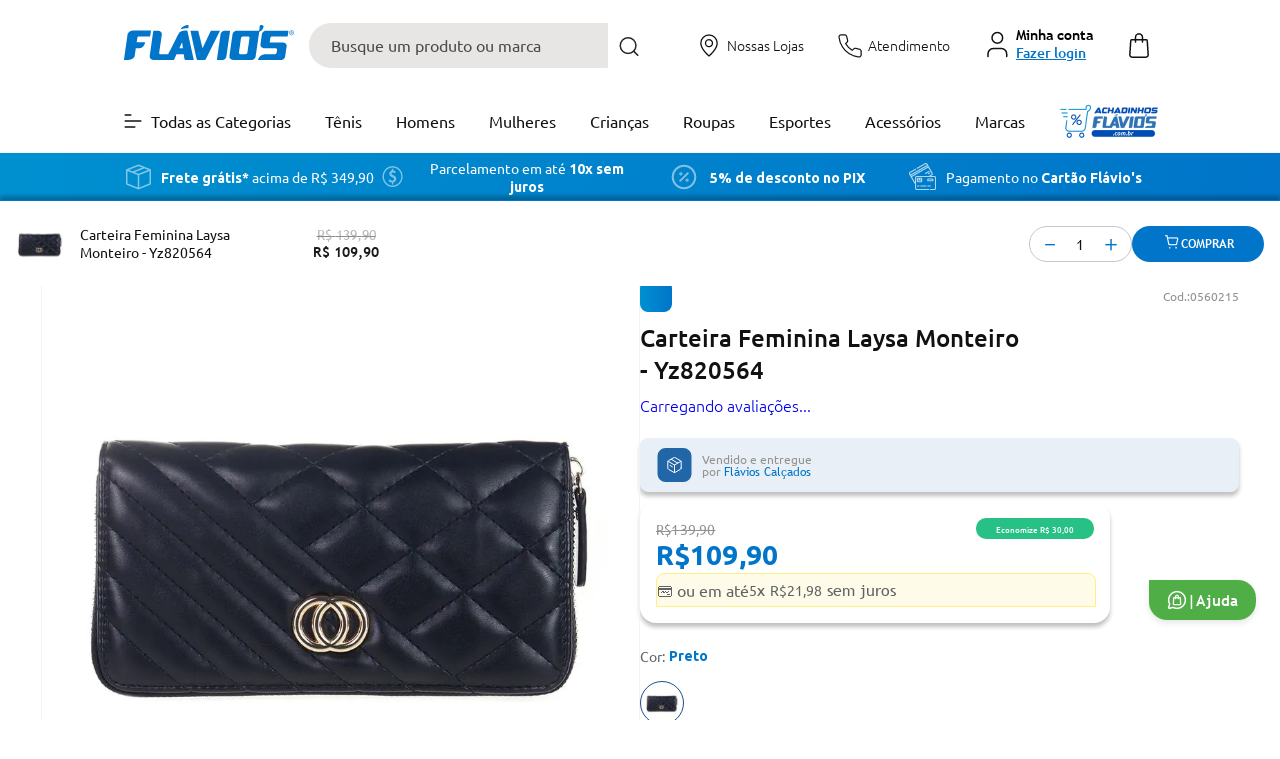

--- FILE ---
content_type: text/html; charset=utf-8
request_url: https://www.google.com/recaptcha/enterprise/anchor?ar=1&k=6LdV7CIpAAAAAPUrHXWlFArQ5hSiNQJk6Ja-vcYM&co=aHR0cHM6Ly93d3cuZmxhdmlvcy5jb20uYnI6NDQz&hl=pt-BR&v=PoyoqOPhxBO7pBk68S4YbpHZ&size=invisible&anchor-ms=20000&execute-ms=30000&cb=d33m7qft8s
body_size: 48730
content:
<!DOCTYPE HTML><html dir="ltr" lang="pt-BR"><head><meta http-equiv="Content-Type" content="text/html; charset=UTF-8">
<meta http-equiv="X-UA-Compatible" content="IE=edge">
<title>reCAPTCHA</title>
<style type="text/css">
/* cyrillic-ext */
@font-face {
  font-family: 'Roboto';
  font-style: normal;
  font-weight: 400;
  font-stretch: 100%;
  src: url(//fonts.gstatic.com/s/roboto/v48/KFO7CnqEu92Fr1ME7kSn66aGLdTylUAMa3GUBHMdazTgWw.woff2) format('woff2');
  unicode-range: U+0460-052F, U+1C80-1C8A, U+20B4, U+2DE0-2DFF, U+A640-A69F, U+FE2E-FE2F;
}
/* cyrillic */
@font-face {
  font-family: 'Roboto';
  font-style: normal;
  font-weight: 400;
  font-stretch: 100%;
  src: url(//fonts.gstatic.com/s/roboto/v48/KFO7CnqEu92Fr1ME7kSn66aGLdTylUAMa3iUBHMdazTgWw.woff2) format('woff2');
  unicode-range: U+0301, U+0400-045F, U+0490-0491, U+04B0-04B1, U+2116;
}
/* greek-ext */
@font-face {
  font-family: 'Roboto';
  font-style: normal;
  font-weight: 400;
  font-stretch: 100%;
  src: url(//fonts.gstatic.com/s/roboto/v48/KFO7CnqEu92Fr1ME7kSn66aGLdTylUAMa3CUBHMdazTgWw.woff2) format('woff2');
  unicode-range: U+1F00-1FFF;
}
/* greek */
@font-face {
  font-family: 'Roboto';
  font-style: normal;
  font-weight: 400;
  font-stretch: 100%;
  src: url(//fonts.gstatic.com/s/roboto/v48/KFO7CnqEu92Fr1ME7kSn66aGLdTylUAMa3-UBHMdazTgWw.woff2) format('woff2');
  unicode-range: U+0370-0377, U+037A-037F, U+0384-038A, U+038C, U+038E-03A1, U+03A3-03FF;
}
/* math */
@font-face {
  font-family: 'Roboto';
  font-style: normal;
  font-weight: 400;
  font-stretch: 100%;
  src: url(//fonts.gstatic.com/s/roboto/v48/KFO7CnqEu92Fr1ME7kSn66aGLdTylUAMawCUBHMdazTgWw.woff2) format('woff2');
  unicode-range: U+0302-0303, U+0305, U+0307-0308, U+0310, U+0312, U+0315, U+031A, U+0326-0327, U+032C, U+032F-0330, U+0332-0333, U+0338, U+033A, U+0346, U+034D, U+0391-03A1, U+03A3-03A9, U+03B1-03C9, U+03D1, U+03D5-03D6, U+03F0-03F1, U+03F4-03F5, U+2016-2017, U+2034-2038, U+203C, U+2040, U+2043, U+2047, U+2050, U+2057, U+205F, U+2070-2071, U+2074-208E, U+2090-209C, U+20D0-20DC, U+20E1, U+20E5-20EF, U+2100-2112, U+2114-2115, U+2117-2121, U+2123-214F, U+2190, U+2192, U+2194-21AE, U+21B0-21E5, U+21F1-21F2, U+21F4-2211, U+2213-2214, U+2216-22FF, U+2308-230B, U+2310, U+2319, U+231C-2321, U+2336-237A, U+237C, U+2395, U+239B-23B7, U+23D0, U+23DC-23E1, U+2474-2475, U+25AF, U+25B3, U+25B7, U+25BD, U+25C1, U+25CA, U+25CC, U+25FB, U+266D-266F, U+27C0-27FF, U+2900-2AFF, U+2B0E-2B11, U+2B30-2B4C, U+2BFE, U+3030, U+FF5B, U+FF5D, U+1D400-1D7FF, U+1EE00-1EEFF;
}
/* symbols */
@font-face {
  font-family: 'Roboto';
  font-style: normal;
  font-weight: 400;
  font-stretch: 100%;
  src: url(//fonts.gstatic.com/s/roboto/v48/KFO7CnqEu92Fr1ME7kSn66aGLdTylUAMaxKUBHMdazTgWw.woff2) format('woff2');
  unicode-range: U+0001-000C, U+000E-001F, U+007F-009F, U+20DD-20E0, U+20E2-20E4, U+2150-218F, U+2190, U+2192, U+2194-2199, U+21AF, U+21E6-21F0, U+21F3, U+2218-2219, U+2299, U+22C4-22C6, U+2300-243F, U+2440-244A, U+2460-24FF, U+25A0-27BF, U+2800-28FF, U+2921-2922, U+2981, U+29BF, U+29EB, U+2B00-2BFF, U+4DC0-4DFF, U+FFF9-FFFB, U+10140-1018E, U+10190-1019C, U+101A0, U+101D0-101FD, U+102E0-102FB, U+10E60-10E7E, U+1D2C0-1D2D3, U+1D2E0-1D37F, U+1F000-1F0FF, U+1F100-1F1AD, U+1F1E6-1F1FF, U+1F30D-1F30F, U+1F315, U+1F31C, U+1F31E, U+1F320-1F32C, U+1F336, U+1F378, U+1F37D, U+1F382, U+1F393-1F39F, U+1F3A7-1F3A8, U+1F3AC-1F3AF, U+1F3C2, U+1F3C4-1F3C6, U+1F3CA-1F3CE, U+1F3D4-1F3E0, U+1F3ED, U+1F3F1-1F3F3, U+1F3F5-1F3F7, U+1F408, U+1F415, U+1F41F, U+1F426, U+1F43F, U+1F441-1F442, U+1F444, U+1F446-1F449, U+1F44C-1F44E, U+1F453, U+1F46A, U+1F47D, U+1F4A3, U+1F4B0, U+1F4B3, U+1F4B9, U+1F4BB, U+1F4BF, U+1F4C8-1F4CB, U+1F4D6, U+1F4DA, U+1F4DF, U+1F4E3-1F4E6, U+1F4EA-1F4ED, U+1F4F7, U+1F4F9-1F4FB, U+1F4FD-1F4FE, U+1F503, U+1F507-1F50B, U+1F50D, U+1F512-1F513, U+1F53E-1F54A, U+1F54F-1F5FA, U+1F610, U+1F650-1F67F, U+1F687, U+1F68D, U+1F691, U+1F694, U+1F698, U+1F6AD, U+1F6B2, U+1F6B9-1F6BA, U+1F6BC, U+1F6C6-1F6CF, U+1F6D3-1F6D7, U+1F6E0-1F6EA, U+1F6F0-1F6F3, U+1F6F7-1F6FC, U+1F700-1F7FF, U+1F800-1F80B, U+1F810-1F847, U+1F850-1F859, U+1F860-1F887, U+1F890-1F8AD, U+1F8B0-1F8BB, U+1F8C0-1F8C1, U+1F900-1F90B, U+1F93B, U+1F946, U+1F984, U+1F996, U+1F9E9, U+1FA00-1FA6F, U+1FA70-1FA7C, U+1FA80-1FA89, U+1FA8F-1FAC6, U+1FACE-1FADC, U+1FADF-1FAE9, U+1FAF0-1FAF8, U+1FB00-1FBFF;
}
/* vietnamese */
@font-face {
  font-family: 'Roboto';
  font-style: normal;
  font-weight: 400;
  font-stretch: 100%;
  src: url(//fonts.gstatic.com/s/roboto/v48/KFO7CnqEu92Fr1ME7kSn66aGLdTylUAMa3OUBHMdazTgWw.woff2) format('woff2');
  unicode-range: U+0102-0103, U+0110-0111, U+0128-0129, U+0168-0169, U+01A0-01A1, U+01AF-01B0, U+0300-0301, U+0303-0304, U+0308-0309, U+0323, U+0329, U+1EA0-1EF9, U+20AB;
}
/* latin-ext */
@font-face {
  font-family: 'Roboto';
  font-style: normal;
  font-weight: 400;
  font-stretch: 100%;
  src: url(//fonts.gstatic.com/s/roboto/v48/KFO7CnqEu92Fr1ME7kSn66aGLdTylUAMa3KUBHMdazTgWw.woff2) format('woff2');
  unicode-range: U+0100-02BA, U+02BD-02C5, U+02C7-02CC, U+02CE-02D7, U+02DD-02FF, U+0304, U+0308, U+0329, U+1D00-1DBF, U+1E00-1E9F, U+1EF2-1EFF, U+2020, U+20A0-20AB, U+20AD-20C0, U+2113, U+2C60-2C7F, U+A720-A7FF;
}
/* latin */
@font-face {
  font-family: 'Roboto';
  font-style: normal;
  font-weight: 400;
  font-stretch: 100%;
  src: url(//fonts.gstatic.com/s/roboto/v48/KFO7CnqEu92Fr1ME7kSn66aGLdTylUAMa3yUBHMdazQ.woff2) format('woff2');
  unicode-range: U+0000-00FF, U+0131, U+0152-0153, U+02BB-02BC, U+02C6, U+02DA, U+02DC, U+0304, U+0308, U+0329, U+2000-206F, U+20AC, U+2122, U+2191, U+2193, U+2212, U+2215, U+FEFF, U+FFFD;
}
/* cyrillic-ext */
@font-face {
  font-family: 'Roboto';
  font-style: normal;
  font-weight: 500;
  font-stretch: 100%;
  src: url(//fonts.gstatic.com/s/roboto/v48/KFO7CnqEu92Fr1ME7kSn66aGLdTylUAMa3GUBHMdazTgWw.woff2) format('woff2');
  unicode-range: U+0460-052F, U+1C80-1C8A, U+20B4, U+2DE0-2DFF, U+A640-A69F, U+FE2E-FE2F;
}
/* cyrillic */
@font-face {
  font-family: 'Roboto';
  font-style: normal;
  font-weight: 500;
  font-stretch: 100%;
  src: url(//fonts.gstatic.com/s/roboto/v48/KFO7CnqEu92Fr1ME7kSn66aGLdTylUAMa3iUBHMdazTgWw.woff2) format('woff2');
  unicode-range: U+0301, U+0400-045F, U+0490-0491, U+04B0-04B1, U+2116;
}
/* greek-ext */
@font-face {
  font-family: 'Roboto';
  font-style: normal;
  font-weight: 500;
  font-stretch: 100%;
  src: url(//fonts.gstatic.com/s/roboto/v48/KFO7CnqEu92Fr1ME7kSn66aGLdTylUAMa3CUBHMdazTgWw.woff2) format('woff2');
  unicode-range: U+1F00-1FFF;
}
/* greek */
@font-face {
  font-family: 'Roboto';
  font-style: normal;
  font-weight: 500;
  font-stretch: 100%;
  src: url(//fonts.gstatic.com/s/roboto/v48/KFO7CnqEu92Fr1ME7kSn66aGLdTylUAMa3-UBHMdazTgWw.woff2) format('woff2');
  unicode-range: U+0370-0377, U+037A-037F, U+0384-038A, U+038C, U+038E-03A1, U+03A3-03FF;
}
/* math */
@font-face {
  font-family: 'Roboto';
  font-style: normal;
  font-weight: 500;
  font-stretch: 100%;
  src: url(//fonts.gstatic.com/s/roboto/v48/KFO7CnqEu92Fr1ME7kSn66aGLdTylUAMawCUBHMdazTgWw.woff2) format('woff2');
  unicode-range: U+0302-0303, U+0305, U+0307-0308, U+0310, U+0312, U+0315, U+031A, U+0326-0327, U+032C, U+032F-0330, U+0332-0333, U+0338, U+033A, U+0346, U+034D, U+0391-03A1, U+03A3-03A9, U+03B1-03C9, U+03D1, U+03D5-03D6, U+03F0-03F1, U+03F4-03F5, U+2016-2017, U+2034-2038, U+203C, U+2040, U+2043, U+2047, U+2050, U+2057, U+205F, U+2070-2071, U+2074-208E, U+2090-209C, U+20D0-20DC, U+20E1, U+20E5-20EF, U+2100-2112, U+2114-2115, U+2117-2121, U+2123-214F, U+2190, U+2192, U+2194-21AE, U+21B0-21E5, U+21F1-21F2, U+21F4-2211, U+2213-2214, U+2216-22FF, U+2308-230B, U+2310, U+2319, U+231C-2321, U+2336-237A, U+237C, U+2395, U+239B-23B7, U+23D0, U+23DC-23E1, U+2474-2475, U+25AF, U+25B3, U+25B7, U+25BD, U+25C1, U+25CA, U+25CC, U+25FB, U+266D-266F, U+27C0-27FF, U+2900-2AFF, U+2B0E-2B11, U+2B30-2B4C, U+2BFE, U+3030, U+FF5B, U+FF5D, U+1D400-1D7FF, U+1EE00-1EEFF;
}
/* symbols */
@font-face {
  font-family: 'Roboto';
  font-style: normal;
  font-weight: 500;
  font-stretch: 100%;
  src: url(//fonts.gstatic.com/s/roboto/v48/KFO7CnqEu92Fr1ME7kSn66aGLdTylUAMaxKUBHMdazTgWw.woff2) format('woff2');
  unicode-range: U+0001-000C, U+000E-001F, U+007F-009F, U+20DD-20E0, U+20E2-20E4, U+2150-218F, U+2190, U+2192, U+2194-2199, U+21AF, U+21E6-21F0, U+21F3, U+2218-2219, U+2299, U+22C4-22C6, U+2300-243F, U+2440-244A, U+2460-24FF, U+25A0-27BF, U+2800-28FF, U+2921-2922, U+2981, U+29BF, U+29EB, U+2B00-2BFF, U+4DC0-4DFF, U+FFF9-FFFB, U+10140-1018E, U+10190-1019C, U+101A0, U+101D0-101FD, U+102E0-102FB, U+10E60-10E7E, U+1D2C0-1D2D3, U+1D2E0-1D37F, U+1F000-1F0FF, U+1F100-1F1AD, U+1F1E6-1F1FF, U+1F30D-1F30F, U+1F315, U+1F31C, U+1F31E, U+1F320-1F32C, U+1F336, U+1F378, U+1F37D, U+1F382, U+1F393-1F39F, U+1F3A7-1F3A8, U+1F3AC-1F3AF, U+1F3C2, U+1F3C4-1F3C6, U+1F3CA-1F3CE, U+1F3D4-1F3E0, U+1F3ED, U+1F3F1-1F3F3, U+1F3F5-1F3F7, U+1F408, U+1F415, U+1F41F, U+1F426, U+1F43F, U+1F441-1F442, U+1F444, U+1F446-1F449, U+1F44C-1F44E, U+1F453, U+1F46A, U+1F47D, U+1F4A3, U+1F4B0, U+1F4B3, U+1F4B9, U+1F4BB, U+1F4BF, U+1F4C8-1F4CB, U+1F4D6, U+1F4DA, U+1F4DF, U+1F4E3-1F4E6, U+1F4EA-1F4ED, U+1F4F7, U+1F4F9-1F4FB, U+1F4FD-1F4FE, U+1F503, U+1F507-1F50B, U+1F50D, U+1F512-1F513, U+1F53E-1F54A, U+1F54F-1F5FA, U+1F610, U+1F650-1F67F, U+1F687, U+1F68D, U+1F691, U+1F694, U+1F698, U+1F6AD, U+1F6B2, U+1F6B9-1F6BA, U+1F6BC, U+1F6C6-1F6CF, U+1F6D3-1F6D7, U+1F6E0-1F6EA, U+1F6F0-1F6F3, U+1F6F7-1F6FC, U+1F700-1F7FF, U+1F800-1F80B, U+1F810-1F847, U+1F850-1F859, U+1F860-1F887, U+1F890-1F8AD, U+1F8B0-1F8BB, U+1F8C0-1F8C1, U+1F900-1F90B, U+1F93B, U+1F946, U+1F984, U+1F996, U+1F9E9, U+1FA00-1FA6F, U+1FA70-1FA7C, U+1FA80-1FA89, U+1FA8F-1FAC6, U+1FACE-1FADC, U+1FADF-1FAE9, U+1FAF0-1FAF8, U+1FB00-1FBFF;
}
/* vietnamese */
@font-face {
  font-family: 'Roboto';
  font-style: normal;
  font-weight: 500;
  font-stretch: 100%;
  src: url(//fonts.gstatic.com/s/roboto/v48/KFO7CnqEu92Fr1ME7kSn66aGLdTylUAMa3OUBHMdazTgWw.woff2) format('woff2');
  unicode-range: U+0102-0103, U+0110-0111, U+0128-0129, U+0168-0169, U+01A0-01A1, U+01AF-01B0, U+0300-0301, U+0303-0304, U+0308-0309, U+0323, U+0329, U+1EA0-1EF9, U+20AB;
}
/* latin-ext */
@font-face {
  font-family: 'Roboto';
  font-style: normal;
  font-weight: 500;
  font-stretch: 100%;
  src: url(//fonts.gstatic.com/s/roboto/v48/KFO7CnqEu92Fr1ME7kSn66aGLdTylUAMa3KUBHMdazTgWw.woff2) format('woff2');
  unicode-range: U+0100-02BA, U+02BD-02C5, U+02C7-02CC, U+02CE-02D7, U+02DD-02FF, U+0304, U+0308, U+0329, U+1D00-1DBF, U+1E00-1E9F, U+1EF2-1EFF, U+2020, U+20A0-20AB, U+20AD-20C0, U+2113, U+2C60-2C7F, U+A720-A7FF;
}
/* latin */
@font-face {
  font-family: 'Roboto';
  font-style: normal;
  font-weight: 500;
  font-stretch: 100%;
  src: url(//fonts.gstatic.com/s/roboto/v48/KFO7CnqEu92Fr1ME7kSn66aGLdTylUAMa3yUBHMdazQ.woff2) format('woff2');
  unicode-range: U+0000-00FF, U+0131, U+0152-0153, U+02BB-02BC, U+02C6, U+02DA, U+02DC, U+0304, U+0308, U+0329, U+2000-206F, U+20AC, U+2122, U+2191, U+2193, U+2212, U+2215, U+FEFF, U+FFFD;
}
/* cyrillic-ext */
@font-face {
  font-family: 'Roboto';
  font-style: normal;
  font-weight: 900;
  font-stretch: 100%;
  src: url(//fonts.gstatic.com/s/roboto/v48/KFO7CnqEu92Fr1ME7kSn66aGLdTylUAMa3GUBHMdazTgWw.woff2) format('woff2');
  unicode-range: U+0460-052F, U+1C80-1C8A, U+20B4, U+2DE0-2DFF, U+A640-A69F, U+FE2E-FE2F;
}
/* cyrillic */
@font-face {
  font-family: 'Roboto';
  font-style: normal;
  font-weight: 900;
  font-stretch: 100%;
  src: url(//fonts.gstatic.com/s/roboto/v48/KFO7CnqEu92Fr1ME7kSn66aGLdTylUAMa3iUBHMdazTgWw.woff2) format('woff2');
  unicode-range: U+0301, U+0400-045F, U+0490-0491, U+04B0-04B1, U+2116;
}
/* greek-ext */
@font-face {
  font-family: 'Roboto';
  font-style: normal;
  font-weight: 900;
  font-stretch: 100%;
  src: url(//fonts.gstatic.com/s/roboto/v48/KFO7CnqEu92Fr1ME7kSn66aGLdTylUAMa3CUBHMdazTgWw.woff2) format('woff2');
  unicode-range: U+1F00-1FFF;
}
/* greek */
@font-face {
  font-family: 'Roboto';
  font-style: normal;
  font-weight: 900;
  font-stretch: 100%;
  src: url(//fonts.gstatic.com/s/roboto/v48/KFO7CnqEu92Fr1ME7kSn66aGLdTylUAMa3-UBHMdazTgWw.woff2) format('woff2');
  unicode-range: U+0370-0377, U+037A-037F, U+0384-038A, U+038C, U+038E-03A1, U+03A3-03FF;
}
/* math */
@font-face {
  font-family: 'Roboto';
  font-style: normal;
  font-weight: 900;
  font-stretch: 100%;
  src: url(//fonts.gstatic.com/s/roboto/v48/KFO7CnqEu92Fr1ME7kSn66aGLdTylUAMawCUBHMdazTgWw.woff2) format('woff2');
  unicode-range: U+0302-0303, U+0305, U+0307-0308, U+0310, U+0312, U+0315, U+031A, U+0326-0327, U+032C, U+032F-0330, U+0332-0333, U+0338, U+033A, U+0346, U+034D, U+0391-03A1, U+03A3-03A9, U+03B1-03C9, U+03D1, U+03D5-03D6, U+03F0-03F1, U+03F4-03F5, U+2016-2017, U+2034-2038, U+203C, U+2040, U+2043, U+2047, U+2050, U+2057, U+205F, U+2070-2071, U+2074-208E, U+2090-209C, U+20D0-20DC, U+20E1, U+20E5-20EF, U+2100-2112, U+2114-2115, U+2117-2121, U+2123-214F, U+2190, U+2192, U+2194-21AE, U+21B0-21E5, U+21F1-21F2, U+21F4-2211, U+2213-2214, U+2216-22FF, U+2308-230B, U+2310, U+2319, U+231C-2321, U+2336-237A, U+237C, U+2395, U+239B-23B7, U+23D0, U+23DC-23E1, U+2474-2475, U+25AF, U+25B3, U+25B7, U+25BD, U+25C1, U+25CA, U+25CC, U+25FB, U+266D-266F, U+27C0-27FF, U+2900-2AFF, U+2B0E-2B11, U+2B30-2B4C, U+2BFE, U+3030, U+FF5B, U+FF5D, U+1D400-1D7FF, U+1EE00-1EEFF;
}
/* symbols */
@font-face {
  font-family: 'Roboto';
  font-style: normal;
  font-weight: 900;
  font-stretch: 100%;
  src: url(//fonts.gstatic.com/s/roboto/v48/KFO7CnqEu92Fr1ME7kSn66aGLdTylUAMaxKUBHMdazTgWw.woff2) format('woff2');
  unicode-range: U+0001-000C, U+000E-001F, U+007F-009F, U+20DD-20E0, U+20E2-20E4, U+2150-218F, U+2190, U+2192, U+2194-2199, U+21AF, U+21E6-21F0, U+21F3, U+2218-2219, U+2299, U+22C4-22C6, U+2300-243F, U+2440-244A, U+2460-24FF, U+25A0-27BF, U+2800-28FF, U+2921-2922, U+2981, U+29BF, U+29EB, U+2B00-2BFF, U+4DC0-4DFF, U+FFF9-FFFB, U+10140-1018E, U+10190-1019C, U+101A0, U+101D0-101FD, U+102E0-102FB, U+10E60-10E7E, U+1D2C0-1D2D3, U+1D2E0-1D37F, U+1F000-1F0FF, U+1F100-1F1AD, U+1F1E6-1F1FF, U+1F30D-1F30F, U+1F315, U+1F31C, U+1F31E, U+1F320-1F32C, U+1F336, U+1F378, U+1F37D, U+1F382, U+1F393-1F39F, U+1F3A7-1F3A8, U+1F3AC-1F3AF, U+1F3C2, U+1F3C4-1F3C6, U+1F3CA-1F3CE, U+1F3D4-1F3E0, U+1F3ED, U+1F3F1-1F3F3, U+1F3F5-1F3F7, U+1F408, U+1F415, U+1F41F, U+1F426, U+1F43F, U+1F441-1F442, U+1F444, U+1F446-1F449, U+1F44C-1F44E, U+1F453, U+1F46A, U+1F47D, U+1F4A3, U+1F4B0, U+1F4B3, U+1F4B9, U+1F4BB, U+1F4BF, U+1F4C8-1F4CB, U+1F4D6, U+1F4DA, U+1F4DF, U+1F4E3-1F4E6, U+1F4EA-1F4ED, U+1F4F7, U+1F4F9-1F4FB, U+1F4FD-1F4FE, U+1F503, U+1F507-1F50B, U+1F50D, U+1F512-1F513, U+1F53E-1F54A, U+1F54F-1F5FA, U+1F610, U+1F650-1F67F, U+1F687, U+1F68D, U+1F691, U+1F694, U+1F698, U+1F6AD, U+1F6B2, U+1F6B9-1F6BA, U+1F6BC, U+1F6C6-1F6CF, U+1F6D3-1F6D7, U+1F6E0-1F6EA, U+1F6F0-1F6F3, U+1F6F7-1F6FC, U+1F700-1F7FF, U+1F800-1F80B, U+1F810-1F847, U+1F850-1F859, U+1F860-1F887, U+1F890-1F8AD, U+1F8B0-1F8BB, U+1F8C0-1F8C1, U+1F900-1F90B, U+1F93B, U+1F946, U+1F984, U+1F996, U+1F9E9, U+1FA00-1FA6F, U+1FA70-1FA7C, U+1FA80-1FA89, U+1FA8F-1FAC6, U+1FACE-1FADC, U+1FADF-1FAE9, U+1FAF0-1FAF8, U+1FB00-1FBFF;
}
/* vietnamese */
@font-face {
  font-family: 'Roboto';
  font-style: normal;
  font-weight: 900;
  font-stretch: 100%;
  src: url(//fonts.gstatic.com/s/roboto/v48/KFO7CnqEu92Fr1ME7kSn66aGLdTylUAMa3OUBHMdazTgWw.woff2) format('woff2');
  unicode-range: U+0102-0103, U+0110-0111, U+0128-0129, U+0168-0169, U+01A0-01A1, U+01AF-01B0, U+0300-0301, U+0303-0304, U+0308-0309, U+0323, U+0329, U+1EA0-1EF9, U+20AB;
}
/* latin-ext */
@font-face {
  font-family: 'Roboto';
  font-style: normal;
  font-weight: 900;
  font-stretch: 100%;
  src: url(//fonts.gstatic.com/s/roboto/v48/KFO7CnqEu92Fr1ME7kSn66aGLdTylUAMa3KUBHMdazTgWw.woff2) format('woff2');
  unicode-range: U+0100-02BA, U+02BD-02C5, U+02C7-02CC, U+02CE-02D7, U+02DD-02FF, U+0304, U+0308, U+0329, U+1D00-1DBF, U+1E00-1E9F, U+1EF2-1EFF, U+2020, U+20A0-20AB, U+20AD-20C0, U+2113, U+2C60-2C7F, U+A720-A7FF;
}
/* latin */
@font-face {
  font-family: 'Roboto';
  font-style: normal;
  font-weight: 900;
  font-stretch: 100%;
  src: url(//fonts.gstatic.com/s/roboto/v48/KFO7CnqEu92Fr1ME7kSn66aGLdTylUAMa3yUBHMdazQ.woff2) format('woff2');
  unicode-range: U+0000-00FF, U+0131, U+0152-0153, U+02BB-02BC, U+02C6, U+02DA, U+02DC, U+0304, U+0308, U+0329, U+2000-206F, U+20AC, U+2122, U+2191, U+2193, U+2212, U+2215, U+FEFF, U+FFFD;
}

</style>
<link rel="stylesheet" type="text/css" href="https://www.gstatic.com/recaptcha/releases/PoyoqOPhxBO7pBk68S4YbpHZ/styles__ltr.css">
<script nonce="GdMMrUiQs_hZMWUNs7TPsA" type="text/javascript">window['__recaptcha_api'] = 'https://www.google.com/recaptcha/enterprise/';</script>
<script type="text/javascript" src="https://www.gstatic.com/recaptcha/releases/PoyoqOPhxBO7pBk68S4YbpHZ/recaptcha__pt_br.js" nonce="GdMMrUiQs_hZMWUNs7TPsA">
      
    </script></head>
<body><div id="rc-anchor-alert" class="rc-anchor-alert"></div>
<input type="hidden" id="recaptcha-token" value="[base64]">
<script type="text/javascript" nonce="GdMMrUiQs_hZMWUNs7TPsA">
      recaptcha.anchor.Main.init("[\x22ainput\x22,[\x22bgdata\x22,\x22\x22,\[base64]/[base64]/MjU1Ong/[base64]/[base64]/[base64]/[base64]/[base64]/[base64]/[base64]/[base64]/[base64]/[base64]/[base64]/[base64]/[base64]/[base64]/[base64]\\u003d\x22,\[base64]\x22,\x22wrrDvMOZbylBwrw/wppGSMKSQ8OfZsOibn51XsKMGSvDm8OcTcK0fCJ1wo/DjMO8w7/[base64]/DgcKywrHDgU/CokTDiMObORfDmj/CkMOuPWB2w5V0w4HDs8Osw65GEgjCg8OYFn5TDU83L8Ovwrtswo58IAtaw7dSwr7CrsOVw5XDsMO2wq9oTsKvw5RRw5LDtsOAw65KfcOrSBLDrMOWwodnEMKBw6TCicOgbcKXw6pmw6hdw5FvwoTDj8K4w446w4TCt3/DjkgCw67Duk3ChCx/[base64]/wrUqXcKGwqbDpXR2wrAXEj8FIMOuXwXCokMEI8O5XMOow4/DmTfCkkzDv3kQw5DCtHk8woTCmj56ATPDpMOew5oew5NlBznCkWJ4wq/CrnYBLHzDl8O9w4bDhj9tXcKaw5U7w5/ChcKVwrbDgMOMMcKkwrgGKsOEQ8KYYMO6B2omwpLCocK5PsKyaQdPPMOwBDnDscObw40vUCnDk1nCtQzCpsOvw6vDpxnCshzCvcOWwqssw7JBwrUPwqLCpMKtwo7CuyJVw5J3fn3DvcKRwp5lZ24ZdF5dVG/DhcKKTSAmBRpAUcOlLsOcMcK1aR/CisOZKwDDrsK1O8KTw7PDqgZ5KxcCwqgBR8OnwrzCtQl6AsKGTDDDjMOswolFw70fAMOHATXDkwbChioGw70rw7LDn8KMw4XCv2wBLn1KQMOCI8OhO8Olw6zDmzlAwqnClsOveT09ZcOwTMOswobDscOEGAfDpcKVw6Agw5AfVTjDpMKESR/CrlZOw57CisKiScK5wp7CpURHw7fDp8KjKcO4BMOHwpgEBETDhDgdUWp+woPCvQ4VCMKPw4zCghPDpsO1wqoYNQXCmk/Ci8OJwqJsXVUnw40Wc0/CjirCmsO/eTQYwqXDji99SVksLmkUfjjCsBJiw5kew5pgFsKyw4poQsOudMKYwqA1w7oSeyZIw4TCqENIw7NbO8OGw7Nlwo/DtlHCvWoVJ8Krw5dkwrJjdcKVwoTDvQnDowTDvcK4w6DDuGNcXDhmwoLDgSIYw7bCsjzCgnDCumsCwrkPccK1woIXwqtsw4oMAsKLw6bCssKrw6tTfVHDmsOcDw4KAsKBW8OKBSnDkMOREcKRBnN5VcKBR3jDhsOow4/[base64]/CnXPCpGI5w4Y5Tk7DqHB/w5AXGQLDtlHCssKYcSTDvl7DmkzDgsOfEQ8XVEgewqpWwqwswrNbSQtdw6vCgsK9w7/DlBwlwrR6wr3DoMOuw4wIw6LDicOdUUoPw5x5Ni5AwovDl3BpLcOxwpnDpHBxb1PCgVduwpvCpn1/wrDCicKvfiBNCR7DkB/CshFTQyFBwo5Qw4N5TcOnw5bDksK2GRFdwo4STUnCnMOUwppvwrhCwp7DmlLDqMKeQhjCtRovXsOiZV3DgxcuOcKWw69UbU5+UMKswrx2DcOfPcOBDidFFF/DvMOwScKYMUrCk8KEQhPCsTTCrQYXw63DnTksYsOhwo/DgWQZHBEKw7DCtsOZSQ0UFcOJHsKkw6bCjGnDosOHE8OWw69/w6zCrsK6w4HDg1TCg3zDnMOCw6DCmVLCk1LChMKSwp8Ww4ZvwoVcdTgNw5/Ds8Kcw7wWwpzDusKiUsOPwpdkPcO2w5EhBFTCulZXw7Fpw7Etw7gpwr3CnMObGEXCk2HDrjvCux3DrsKhwrTCucO5aMOyQ8OgSF5Hw4ZEw6XCpUjDtMO8IMO/w4x7w4vDqyJhGyvDog3Cnh0wwqDDuT0SERTDkMK6aD5gw65xR8KtNHvClDpcFMOtw7p5w7PDk8KERh/Ds8KrwrpKIMOoemvDkj4xwo9dw7d/BUcXwpzDpsORw6o+HFVpOC/CqcKRD8KNbsOWw4RBLy8pwpw/w53CtH0Aw4HDgcKYd8OzIcKGFMKHamPCt0FEZljDn8KBwohsMcOBw6DDhMKuRkvCux7CkcOaM8KrwqYbwr/Ch8O5wrnDssK6V8Omw7PCnkEXdMORwqnCoMO6GXnDqWMrN8OFIUFKw4DDoMOfdWTDiEw4T8Ozwqtbcl5GXj7Dv8KRw4NiEcONAXPClyDDk8Kuw69owqQVwrDDin/DgEg9wpnCtcKowqRJFcOSUsOzOifCqMKYYlsWwrtOOVQmfE3ChcKgwo4RalMHJ8KpwqrCrEDDscKdw5tTw7xqworDtsKgLkcFWcOOADLCgi7DkMO+w7JYKFHDosKHb0HDhMK2wqQ/w7B2w4F0OnXDlsOvPsKSHcKSYXNVwp7DmFd1CTbCm3ROLcK8ETZSwozChMKdNEXDrcOHFcKrw4nCisOGH8K5wosTwozDncKRBsOgw7TDj8K2bMK/BV7CsDPCuyc6c8KfwqXDocOmw4Njw4Y4CcKvw5VBEG/[base64]/DkcKQwqTDjWDDgsO+w4PCpjAyw4s3w4lgw44aVF0nMcK4w6UMwqrDqcOtw6zCtsOqY2nDkMOxeEwFBMKyKsODC8KcwoRqVMKYw4hLISXDqcOOwp3CmHJLwrzDvDfDghnCojUyGkdFwpfCnl3CrMKFccOlwrlHIMKGLsOPwr/CklInZlkrIsKfw4kDwp9BwppRw6rDtjbCl8OPwrcAw77CnXYSw7A1f8O5PAPChMKUw4XCgy/Dl8KnwrzCqVEmwqJdwrFOw6ZPw5VaHcKBPRrDm0LClMKXfWfDrsOuw7vCgsO7SBdew7/DikVPRinDjG7Do0sGwrZowpXDp8OdBi8fwo0IYsKqFRXDqCkQXMKTwpTDpSTCh8K6wrcFeS/[base64]/DpMORw6AYwpfDlx0iUiEVwrLCq3NVBxJGAGXDiMOHw5Aywq06w59PIcKIIsKiw4YowqIMaXDDnsOdw6ltw57CmW0ywoV+ccKZw4DDu8KlQ8KmOnHCpcKJwpTDlwNlT0J3wowFOcKvB8KGdRTCk8ORw4fDrcO5IMObLFoANUlcw4vCm38EwoXDjXjCnxcRwr/Cn8Ouw5/DvjbCi8K9IkwuN8Oyw6PDjnVKwqfDpsO8wq3DscOcOhnClGpmAyR6WCfDrFbCt0XDulkmwqs/w7rDiMK7R1sJwpDDmcOZw5syXhPDocKBSsOwacO/BsO9wr9XFQcRwohXwqnDpFnDuMKdcsKaw47DjMK+w6nDiiZFYmRbw6lUfsKxwr4+fwXDtBXCsMK3wofDt8K7w7/CucKALV3DgcKbwrrCjn7CmcOYGljCvcO5w7rDikLDiE0Pwq5Aw6rDv8OxaEJvFlrCq8OawqTCucKyCcO0TsO/NcK2YcKDGcOBVzXDogJee8KJwpbDmMKWwo7CpGETGcKUwofClcOZR0sCwq7DusKmenDCgHUbfCPCn2AEXsOZYD/DrlE0fGHDnsKQQm7Cp3UdwppdIcOLe8Kxw5LDl8OWwqxpwpnDjz/Dr8KbwpHDqmANw7fDo8K1wrEtw61iQsOXw6A5LcOhUG8vwoXCtMKLw6Juw5JYw4PCk8KSccOiGsOyEcKsC8KBw4UcKQ/Do0DDhMOOwp4/XcOKe8KRJR3Co8KewpEtwpXCtwDDvjnCrsKHw5NLw4gxXcKPwrzDlMKEXcKFd8KqwqTDi1Bdw6dpDkJow68Xw50Ww7FtFSYmwrDDg3c0eMOXwoF9w73CjCfCvSg0UEfDhhjCpMONwo8sw5bDmgjCrMOkwrvCpcKOYyxFw7PCocOnD8Kaw6XDpx/Dn1DCj8KTw5bDusKiNn3DtT/ClUjDnMKUIMOFWmpAZ0c9wpXCoVkew6DCr8OUJ8OowpnDgmN7wrtkTcK+w7IwPzxVMTfCpnjCuUxsQsO6w65RZcOPwqozcw3ClUsrw4DDt8KIPcKMTsKWMcO0wr3Ch8Kkwrtdwp9IQcKgXWTDvmd7w5DDiDfDiC0Gw5kHGMOAwqBOwp/DsMOKwo0AHD5UwpfCksOsVVbCmMKPQ8Knw7IZw50IUMOPG8Okf8KLw6Iqd8OZDzDCrmYAXQsmw5TDvVcmwqTDpMOiVMKFacOAwrjDk8OlcV3CkcO8Rlc6w4bCv8OwbsKrG13DtsK2TivCq8K/woN4w410wpjDisKMXVxGEcOndH3ClHY7IcK8FxzCj8K5wr9ESxPCjmPClkvCo1DDlhoqw7h2w6DCgV/[base64]/CrsKxasOBw7Axw6nCksKhF8KUMTFFw7ILCn0Ww6jDm2nDljTCgsOqw6gabFfDqMKbM8OuwqMtCWDDgcOtJcKBw43ClMONcMK/CSM0R8OuOhIvw6zCqsKNMsK0w4EwPsOpBUE2YmZ6wph6WMK8w7nCsGjCoybDpw5awqTCu8OLw6nCpMO3Z8KrTiUEwpQpw49XXcKJw5N5DHF3wrd/[base64]/[base64]/ScK/UcOlN8OkGCrDpS/DkG4YwohKcW4IwrnCpsOWw7bDu8KOJ27Dlkcbwqgjw4NLVcOaWEPDkmYsYsO9AcKew7TDnsKBaXdDEsOZKl9cw5nCr0UffX1xTWVKb2N0c8KzWsKSwqkUHcOsFMONOMKVB8OkM8OuJcOlHsOOw7UWwrkvUsKww6JuU0k8QllkEcKwTx5hBXdpwqLDkcK8wpNEw5U/w6wswo9nalN/bn3DkcKZw68dQWTDicO2QMKjw6HCgcO1QcK7YgDDmEbCkg8uwrLDnMOzcjTChsOwNMKewowCw7fDtT00wr1NJk8hwozDg1LClcOpH8Oaw4/DtsKLwrvCigfCl8OFdsKpwrEpwoDDosK2w7vCq8KGRsKkbEdyfsK3MTHDoxfDpMKFHsOQwrrCi8OUOgBpwprDlMOLwqEPw7jCpCnDo8O0w5HCrcKbw7HCgcOLw6s8NTp7FyHDrk8DwrkmwpAHVwFWEA/[base64]/CsmQyw7rCl2LCk3JNFCzDoFDDhMOcwpgsw5jDqsOlCsOJWAAeV8O2woomHRrDpcKzKMORwq3DhTAWKMOow6pveMOqwr9FR3pwwqcuw6fDr1VdUcOkw6fDk8OeJsKzw61Fwod2woQgw795GTwIwpDDtsOqVSnCmkwFScO1H8O/[base64]/Dh2ZkCMKNRT93w519TThow6HCkcOwPkl8wrhfwoZVw5QjOMOodsOGw5rCgMKBwpXCr8Okw4x/wq7CoCVswonDvj/[base64]/V8K4SCzDk8KewpLCgMKnb0XCoxs1PMK/wrkJYUfCpMKqwqx3KGoJZcO7w6rDtQTDjcO+wp0kejfCmGkWw4MNwqJmJsO5MA3DmGDDssOBwpR9w5xxNx/[base64]/Cq2Bmw5EhdF3CnMO6H8OQRD/[base64]/[base64]/MG3DiSEhC28yZmPCvwF4UjQReRAUfcKhHHrCpsOFAMKiwqvDk8KcYX0MFh3CgsO4JsKiw4/DmB7DnhjDv8KMwrnDhiQLJ8OdwpTDkQDCmkfDucK7wrrDssKfTXh1PHvDi1sPa2FUN8OtwqvCtnR4TEZmUBDCosKKa8OmY8OaNsK9IMO3w6h2NBLDk8OdA0DDmsKGw4YLBsOKw4dtwqjCvWdbw67CtEoxFsOXfsOMTMOVRV/DryXDljx5woHDhQzCjH0wBhzDhcK2L8OeeS/DpGtYbcKawp9AByvCkwB+w7pCw77Cg8Odwo9THmzDikDClX9Vw4zDjCk/wo/DrnlRwqXCuW9cw47ChQUFwp0Kw5k0wrw6w5NRw4IRNsKgwrLDjxbDosOAF8OXZcK2w7LDkktRZnIlWcOCwpfCsMO4XsOVwopMw45CDihsw5nChnwOwqTCsSgSw53Co21tw546w5jDgCojwrcNwrfDoMKHfC/[base64]/Cmms9w7bCogplH0nCnQvDoRNMw6BNNMOfKxx0w5QaIjxGwoPCijnDtcOFw5JVI8OHLMOgEcKCw4I8HcKfwqrDpMOkX8Oaw63CnsO6GlfDmMOaw4E+BT3Dpg/[base64]/CvXJbNcOWwrJhQ8OVwoMJN8KCw6Jrwph3MsO+wqXDvsKYTxQtw6HDg8KnKh/DonHCrsOlND3DnhJIOFJsw6vCvX3DkBzDkRgMRXPDrDbCvGxGfz8Xw7TCt8ORRl/CmllPJk9cZcK6w7DCsERhwoAiwrEgwoIjwrjCosOUET3Ch8KPw4sFwp3Dr1Yiw5Z5IXgGZXPCok3CnFQlw6UtesOqAQl0w4DCsMOZw5HDoSsFCsO1w5phb1cCwojCu8K+wqnDq8Ocw6TCgMO5w7nDmcOES3dJwrrDii1nAlLCvcO3AcO/w7vDpsO9w7kXwpDCosK1wo7Ci8K4KF/CqSRZw6rCr1jCjE3Dk8Ozw782QMKPVsKFNH3CsjI7w47CvcOZwrh1w4XDksKTwp3DvlcLJcOTwrfCmsK2w49SAcOnUyzCi8OuNX/DjsKGaMKYVlp8UWZdw5IdX09yd8OJZcKcw4PCqMK6w7gKfsKVTMOgGD1MGcKPw5zDrgXDnl/CrCvCmHVzKMKnecOIwoFKw5ImwpEyFQ/CosKKcSTDuMKxTMKIw4Nqw4FLG8KswoTCtMO2wqbDog7Dg8KuwpLCuMOyUH3Cs1AZS8OOwpvDoMOtwpx5I1wmPT7CjjpswqPCnkctw73CucO2w7DCnsObwq/[base64]/Crh8qwrdhw6lkGlPDh1bCvcK6bsKuwoXDrcO8wqjDncOjEDjCsMKrbwXCn8OiwoNlw5fDicOmwq0jSsOxw5oTwpIiwp7CiyAsw6xpW8OZwocLJMOOw77CssOowoIGwqPDisOnBMKCw4l4wpXCtQstfsOawooUw63CtF3Cr2/DqSs8wpFMY1TCtm7DjSgDwqfCkMOHaBVlw5VELWfDg8Ovw5nDhgDDpjvDuQLCs8OrwoF5w78Uw57CmFDCpsOIWsKfw5kMTCJRw603wp1XXXpPe8Kkw6p8wrjDgg0IwoXDoULDhVXDpklIworCuMKUw5XCsUkew5Nnw75NUMOEwr/Cp8KFwoPDu8KAIloKwpPDp8K2bx3CncOjwosvw5nDv8KEw6NjXGvCi8KgEw/ChsKOwpBdWR0JwqFHP8OjwoLCpsOwAVYQwq8MZcK9wrIuH2J+wqU6V0bCscO7Xy/ChUhuXMKIwrzCksOFwp7DrsOTw6xaw6/Do8KOwoh0w73Dt8OCwrrCm8OSBQ8pw4LDk8Okw4/Cmx1VHCtgw43DqcOQHzXDhFjDvcKyZVTCpsOlTsKzwonDnMO9w67CssKXwqd9w60vwotEw5/DtHHCkmnCqFrDnsKPw7vDpzB4wqRpcsKhYMK8AMOvwrvCs8K/dsKywo0vLmxQI8K4dcOmw7cHwp5rLcK1wrApWQd5w7BadsKkw6Yww7bDp2MwZznDncK1w7LCpcKnP23CocKzwp1twrkvw492AsOSNUFnIsOmS8KgFsObLR/CgWg9wpPDuloMwpJ2wrgbw7jDp2EOCMOTw4DDo208w67CokPCosK9Ei7DgsOjKxl8fVpRCcKOwrjDrW7Cp8Otw5XDin7DncO0FC3DhFIRwohJw4tBw5/Cu8KpwoAJOsKLZhnCgBLChRfCgELDiF01w5rDusKINA9Ow6IAJsOZwostW8OVYmhfYMOMK8KfZMK0wpDCpEDCh1g3OMO1OjXDvcKrwrDDmkE6wp9YFsOEHcOAw5rDghwuw77DrGlBw6HCqcK7wqbDksO/wrHCpknDiyZfw6fCkArCtsOTE24kw73CvsK4G37CucKnw5pGCEXDkGnCv8K5w7DDjxA8wo7DrhLCvcOnw70Kwp4Rw67DnghdQsKlw6/[base64]/Dp8Oqw6vDh8Kow4YMG8Kow6zCsA7DisORV3fCp1DDpMO4EybCvMKlaFfDmcO0wo0pIQwjwoLDjUYOSsONd8OewozCvzzDicK3WsOvwrHDjQhgJCTCmAHDhcKKwrZcwq7CkcOKwrvDrRTDu8Kaw5bCmUs0wr/[base64]/wqQDB8KdJTwawognwroLWx3DsDI9w6Q5w5NBw6HCr3XClXpFw5fClDEnBlTCknRUworCu0jDpF7CusKqQEo1w4vCmTDDuhLDpMKyw4bCjMKdw6w3wpdDOG3DhktYw5XCnMKFMcKIwpPCvsKmwpwAGMKYBcKlwqoaw7MkVDpzTArDlsONw5bDoB/CjGrDqxfDmkcKZXIrQTrCtcKmS0IHw6rCuMKVwrN7IMOMwppXVQnCk0k2w4/[base64]/Ci8OHw4IwwpQPI8KwVlDDr0ZsEsKIBAYiwp3CgcOhOcOtNHYjw58FbcK8NsOFw7FNw7DDtcO9X29Dw7Iewp/Csi7Cr8O7acOENjjDrsOewrVTw6AXwrHDl2fDoHd3w5ZEIyPDkAk/H8Oew6rDjlgAwq7CocOdXB59w4DCm8OFw6jDtcOsaRptwrEHwrDCpSMMYxvDgS7CucOLwqnCkEZWI8KaPsOPwoTDln/Cn3TCnMKBIH0+w7VTNWzDtMOOS8OTw7rDrVXCi8KQw6wjWmllw5jCocOjwrc6w7jDvGXDmgzDkkMsw67DocKrw7nDscKxw6zCjxUKwrURZcKpKWjCnT/DqlE2wrYrJ1hGCcKzwpFKA1VCen7CtzDCtMKZP8OYQkbCqHodwo1Dw4zCs29Xw5A+ZAXCmcK6wpxtwr/Cg8K+ex4/[base64]/Cp2UjeDwTFHLCvcKJVsOlwqxxFsOpWsKaUgJFeMO7chgLwoY9w74fZMK/ZMOwwr/ChXTCsxYnP8K5wrHDugYMYcKWF8O1dCQfw7DDmcKFIkDDocKPw4ARdgzDqMOow5NwVcKTTArDsFBtwoRtwp7Dj8KGcMOwwqvCrMKUwrzCvi5Bw47Ck8KUMjfDn8O9w5Z8NMOBSx42GcK/[base64]/[base64]/[base64]/[base64]/DpcKiwpHClMO6wosUWcOzasOiEsKHCVLDs8KiDxw6w5bDl085w7srICIbMUwMw5nCi8OEwrjDn8KRwr4Jw50dVWIUw5lAXSvCucO4w5HDq8Kww7HDki3DkE11w6zCk8OuWsOQf1PColzDg1/DuMKcAS9SU1HCmgbDncO0wp42ajZPwqXDpmEsM1/CgS/ChiwNWxDCvMKIacOqVjBBwqdrN8KIwqYRFEZtd8K2w7TDuMKLElENw7/DgMK2LmAIVsOiVMOmcSLClzAHwrfDrMKvwqQqIBDDj8KFNsKsE1LDlQ/DgMKuIj5tBgDClsKQwqwMwqwzOsKHUMOyw77CvsOXY0VBwr1qd8OEC8K3w73ClVZHKsKqwqhtBx8aM8Ofw5zCrEHDisOuw43DpcKvw5fCjcK/LsKHaTYGZWXDiMKlw5klPsOYw6bCrV3CmcOYw6/CisKRw6DDmMKBw6fCjcKHwrQLw55PwpjCnMKdX0TDqsKUAS1gw7UqKD9Dw5DDhg/CkkLDrsKkw6weanrCrQ50w5fClHrDlsKrdcKhR8K2dGHCp8ObWnPDnw0QDcK/DsO9w5cQwphxazIkw4xLw7luVcOoMsO+woFdGsOrw43CucKiPCkEw65zw57Diy1kw6TDjMKpFhHDg8KYw504AMOyFsK/wrzDtcOJHMOmWjlLwr5vPMOrVMKtw5bDhyptwoEpPRJfwrnDh8OCM8OfwrIHw4fDtcORw5/[base64]/[base64]/DjsOFwr3DjsOyX8O0wr7DvMKow5rCiUgrw5o7w71UH14pOCJ+wqHDrVTCjXrCmCbCuSrDon/Cr3bDtcOYw7ZaCnXCnmxoN8O7wpg5w5LDt8Kywrdlw6sKPMOBAcKVwqZhKcKDw77Cm8Kyw6olw71Ow7kgwr5qGcOtwr5xDDnCg3s2wo7DgBjCn8O9wqUKEH3CjAJfwr98w6I5AMOjVsOmwpcVw5B/[base64]/[base64]/ClMOnJTkfwooVJDACG0Q1w5HCkcOjwpAgw5jCm8OFFMOeAsKnLnfDkMKxOsOJMsOPw6tURg/CqsOjI8O3LMOswqJVbDBAwqzCogwNSMOhwqbCi8OYwox5w5XCtgxMOyRDDMKuD8Kmw4Q0w4xTOcKjfE9xwofCl0nCtnPCucOiw5nCvMKowqcpw4lIFsO/w7vCt8KkYGfCuxVXwqfDvmJVw7UuDcOFXMK4MiUUw6ZSVsOMw63CvMKlC8OXHMKJwpdYR0HCnMKnGMKlAMO3DXIyw5d1w5I/HcOcwoLDtcK5wr1/DMOCbTAIwpYOw7XDlyHDgsKnw5Fpw6LCtMKSMcKlEsKVcBRfwqBWNjfDlMKVMktOw7nDp8KMf8OxAB3CrXDDvzoISsKNEMOnS8K9U8OVRcOqJMKrw7LDkz7DqUfDqMKsSGzCmHPDocKefsKjwrrDsMOWw7Bgw7LCkDkIHy/Cv8KQw5nDmSTDtMKtwo8zAcOMK8OjasKow7tvw4PDqk3DmFrCpDfDpTnDhTPDnsODwqt/w5DClcOawrZnw6hQw6ETwpoXw6XDoMKadxjDjiDCnzrCncKUJ8OnX8KfV8O1ZcKJXcOYHgEgSVDCocKzTcOAwoYnCzZyK8OuwqB/A8OqGsObEcKewprDisOzwqIhQ8OSDQ7CsyHDnmnClmfCrmdvwo4Ca10sd8KmworDh3fCiSwkw4XChEbDtsOhW8K2w7cpw5/[base64]/[base64]/DiyrDn15DwoxsWTosDVJKccKxwonDnDPCi3/DksOgw7Bywqoqwp5ES8KPbMKsw4dFASMxSlHDgngwTMOwwrx7wp/CrcOPVMKywpnCt8OqwpHCmMOxAsOaw7dUYsKawpjCuMOMw6PDrMKjwqVlOsKmRsKSw4zDhMKRw5NJwqvDkMOuGw8jBAACw4dxZVA4w5o9w70oa3vCmsKtw5ZKwqFYWHrCvsO8VynCnwAsworCqMKdYwfDpSwhwr/Dm8KYwp/DmcKywqFRwrYXCBcHD8OEwqjDoj7CvjBWBnfCucOyIcKDw63DiMKmw5PCjsK/w6TCrx5xwqFQLMK3asO+woTCjVpHw7wQdsKIdMKZw43DrMKJwoVFJ8Khwrc5G8KwfjlSw7DCl8OAwr7CiVIxDQhIUcKLw5/[base64]/[base64]/DlcOYCMOuX1dAIAdwOVbDosO1NlUXAHYuwqXDqgjDs8KMw7Jtw4TCokoUw6oMwoJQYn7Do8ODD8Ozwq3CusKzbcOsc8OZKDNIPil5LCtVwpTCpDDDjH0HPlLDssKjYxvDlsKxY2/CrTciUsKNRwXDn8KRwoXDsUcJI8K7fMOLwq1LwrLCosOoeDkywprCosO1wrcDTT7Cn8KAw7RVw5fCqsOII8OofWJTwrrCmcO6w6hiwrrCuk3DvEkpKMKKw7UCQUcaRMOXQ8OtwojDkcK3wrnDlcK2wqpAw4LCssK8NMOlF8OjThnCrcKrwo1ewr0pwrYlXh/ClynCpAJYGcOYMVDDrMKSJcK3TXjCvsOtLcO8VHTDgsO/dSzDmT3Dl8OCOsKcNGzDmsK1Qk84cX9dTMOJewcew71OfcKIw6F9w77Ct1I0wpfCqMKgw57DisKaNcKmXDkmMDYYdz3DiMK6I2N0MsKiUHTCkcKRw7DDhnALw4fCucOyW39fwrBDb8KsP8OGZR3DhMOHwoIJNW/Dv8OlC8Omw7tgwpnDtwfCmzrDhV9ww74Bw7/Dn8Odwo0yBGnDmMOkwqPCpgtrw4jDjsK9JMK2w7LDihLDtMOmwrDCsMKzwoDCkMOWwo/DsQrCj8Ofwrk0Qz9BwqTCnMORw6LDj1Q7OyzChUFCXMOgNcOkw4vDtcKcwqxbw7pPDMOAbAjClDjDmmbCrsKlAcOFw45KMcOhSsOAwr/CssOlBcOpaMKpw7PCuWkRDcK4TwPCrF7DtWXChh8uw6NVCw7DscKYwq7DjsKzIcOQDMKVT8KwTcKIMn5fw44jWUcnwp/[base64]/DllxcBMKuTyPDrMO1wrZNNDXDnmHDiwDDs8KQwoLCt8Oow6B+HHHCngnDv2phBMKKwqHDiA/Du3/Ck0g2L8O2wptzGhgPbMKFwqcVw47ClsOiw6MqwrbDrC8XwqDCgi7DoMKKw6l8PhzCsyvCgkvDpBHDtMOjwrNRwrzCvmd4DMKJSATDkRNDNizCiADDtMOBw6bCvsOCwr7DoxbCnV4ZZsOowpHDlsOHYsKBw6RRwo/[base64]/DjsKDwrxKwqlUwp9twqYFRD3Ch8O/woIlDsKCQcO7wqV8XQ1uOxoAGsKnw744w7bDmloJw6fDhm0xR8KRJcKGccKHT8KTw61jFMOyw58cwo/DvRdGwq44NsOswospBAhUwrsIA2/Dj3B1wp1+LcOaw5/CgsKjMHJzwpBERB3Cpw7DscKTwoYzwqhEw7XDi1rClcOIw4HDpMOmTxwPw6nCvF/[base64]/[base64]/DpFnDmFJ/[base64]/wqZowq/CglzCnMKxw6nDmsO8wpU2wrzDhsK8Ry/DtShaERnDiS1Hw7JlP1/[base64]/Co8K2NcOWXFEUS8KEX8OcVHQXBMOeccKbwp/DgsKRwpDDlQpZw5RTw4rDpMOoC8OMf8KFFcOGOcOkcsK1w6/Du1XCjWPDoV1jJ8KVw7TCnMOgw7rDlMK/ZsKfwqzDuVczKzTCnwfDnh1IBcKxw5nDsgjDonk0NcOdwqRmw6J7VDvCiHdmVsKmwq/CrsOMw7hGW8KxBsK4w7JUwpsLwr7Di8KmwrFZQFDCncKKwpEowrMhLcO7XMKywozDuxMrMMOGD8Kawq/DncKbRHx1wonDiSrDnwfCq0l6KkUNOjjDu8KpOw4Mw5bCjBjCijvDq8KWwrzCisO2USrDjwDChmEySnHCqnTCojTCmsOmPxvDs8KHw6TDm1oow7tlwrbDkUnCl8K8DcK3w6fDk8OkwoTCsD1Jw5zDijt+w6LCssOWwqbCoGNVw6DCqzXCiMOoCMKCwoLDo0kHw7ZIKT/DhMOdwpM8wp5IYUdEw6DDqhR3wpFqwqvDllcZOA4+w702wovDjWYKw7gKwrTCtHbChsOFUMOQwpjDisKLRsKrw6cpQ8KIwoQ+wpIUw6fDsMOJKXIKwpPDh8OCwp0/[base64]/JsK7SA9VHiPChMKlw6VwwqLDqQLDqMOdYsKkw4JDdcK1w4/ClsKTRSnDtnXCi8K/ccOgw4jCrAvCjAcSJsOsEMKRwoXDhRTDlMOdwqnCm8KUwokmBDrCv8OWFDIBLcKOw6sLw4gXwofCgnx6wpE1wpXCgyo5U34GGiTCjsO1I8KeQwA1w5NDQ8OowoYJYMKvwog3w4HDq1dZWcKiMl9wJMOsf2jCl17CgMOgORTDrkc/w6pTDQElwpDDojfCnmpSOWoOw53DqxV/w65nwpdnwqt/[base64]/CsMONegXCiMKhKn1gIMOXfcKGYcOvwqoCw67CtzhwOMKnNsOeI8K2MsOJXQTCgGvCpmvDtcOTfcKQF8Oqw6Ila8ORfsKzwrV8wqc4GQkwJMKfZG/ClMK/wqfDl8Kbw6PCu8OgNsKCb8O/ScOMOsOuwrdUwoDCpxnCvn9HV3vCs8KQfkHDpDUfW2LDqWALwpcKPMKhT2zCvCpqwqYYwq/CtAfDpsOhw6pLwqovw4cbQDXDrcOAwoRJQ0BWwp7Ctz3CpsOgNMK2ZMO8wpLDkxt7GSh4dSjCuwLDnSfDiH/Dv1AAQCkndsKpBjvCmE3CkXfDosK/w5jDrsOZBMKcwqUKEsOMLsOHwrXCvmHClDhrZMKewrAXDD9tBmUQGMO/Qy7Dj8Ouw5klw7ATwroFCATDni/Cl8O4w4zDq0cQw43CjUd6w5jDtCfDigwQCDnDicKWw5XCsMK5wqhlw7/[base64]/Co0MtUXkMw4cuD8KHw6zDvsKlYXV/wpUTfcO7LkPDucKEw4dpIMK4LUDDtsKNWMOHDA14asKXPC0/JzAwwq3Dq8ObH8OtwrxifC7CgG/CucKTawBDwoUgAMKnIx/[base64]/wq/[base64]/wqfCs8Oaw6oKw77ChcOsw5wcYsOqaHnDhCQjSSjDqGnDpsO9woEDwrtYeDo2woLCrjY9X1FwSsO0w6zDkzvDn8OWFcOpMTptUXLCpB/CrsOxw4DCgmvCg8KAJMKqw540w7nCqcOdw65eSMKlF8K6wrfCuTd3VDnDpw3Cu23DucKtYcOXDQIgwppVeFPCp8KnAMKGw7UJwr4Ow5E4w6XDlcKVwr7Co3gNHW3Dj8Kqw4TCucOfwqnDjABjwpxxw7PDs17CrcOSe8KZwrPCncKZGsOIdWE/J8ObwpPDjC/CmcOCWsKqw7p4wpQNw6XCu8Ocw4HDjybCvsOjMMOrwq7DrsKVfsOAw70ow6ZLwrZsFsKswoNpwrBmSVjCtnDDoMOdU8Ogw5PDrkjCpyVfaH/DrsOlw6rCvMOpw5rCncOMwqfDqybCmmEJwoAKw6HDhcKuwqXDmcO/wo/ClSPDr8OYNXI8dzZawrPCpAfDnsKXL8OaOsOdw4LDjMKzFcKlw6TCvljDgsOFNcOrIUrDoV0FwoZQwptia8OhwqHCvQoAwotUSAZSwpvCiEbCicKTfcKpw63CrngIan7DnzgbRHDDjm1mw6IoZcOgwq1JZsKAwo8ewrE5O8K1AcK3wqTDu8KMwogvEXTDjX/CqGolQGo7w5s1wrvCrcKCwqQ4a8Ocw5TCsTDCninDpHDCscKSwrlNw7jDmMOfRMOhdcKVwps2w70+GBfDssOXwo/CkMKHN2XDu8K6wpnDuTIZw4E9w6k+w7l7CFBnw4DDmcKTewZ9w413ezdCCsKTdMOSwoMxLjLCvcOifl/Cr2YgHsOQIW/DisO8AMKtUAhkRETDucK5RCRlw7rCpTnCucOnIB7DhsKLFkNxw45cw4w0w4kSwplLT8OzCWPDpsKZJsOsJnJJwr/DqxTCjsOJw59Gw54ncMOyw6ZAw5BJwrjDlcOQwq04MiN0wrPDr8KWeMORXlDChz1owqDCgcK2w4QBCQxVw6DDu8O8UR1awrLDqMKNAMO9w4rCjyJxIEjDoMOYNcKxwpDDsgjCgsKmwo/[base64]/CocOxwqg4w4sGw67Co8OXw6fCq8KAw6Y0Il3DhknCpRUtw7Ajw4Nmw67DqBgvwrk/cMO/[base64]/DncKXw582w7LCqxzCnsKqbsKawo8ww6UEw6B4OMO1c17DkzZ8w63Cv8OGdADCvSJCwpoTMsKkw7HDp2/Cr8OfXhTDgcOnbjrCncKyYSnCjWDDgiQJRcK0w44Yw77DkArCpcKZwpjDmsK/NsOzwqllw5zDi8KVwpAFw6PCpMKXNMOAw4wdBMOAdlhSw4XCtMKbwrEVNnPDnXrCiXJCcgRDw5fCq8Olwo/CqsKRWsKPw4fDnBA4NMO+wopkwprCmMKvKArCk8Kww7DCgCALw6fCm01Pwo8ieMO5w4ohIsOvfsKQIcO0AcKQwpzDjBjCtMOid24eYWPDs8OCSsKIEWMwXBAUwpNkwqhhRMOYw4I/Wh9WF8OpbMOyw5jDtS3CsMOzwrXCvgXDpmjCusKQHsKvw5tmcsK7csKPQwHDjcOywr7DpEZVwrvDrcKcXjvDssKZwojChDrDuMKrYnIDw41DecO6wo87w47CrRPDrAgzRcOMwpUlA8KNYHXCrzJtw6LCqcOmfMKWwoHCgkjDk8OTBzjCsWPDsMOlN8OjRMOBwo3DncK/[base64]/CpsOvwpZAwr3DgnPDtMKOdsOKQX3DmsOAXsOnJcOQwoIVw6xVwq4OP1/DvFXCqhDDicOqH3k2AzfCqzYzwpULPVnCvcKzPV8+L8Ovw551w7LDiFrDpsKcwrYow7PClsKuwpxmLsOmw4hGw5HDo8OWUGDClijDtsOQwr1AcjjCi8OpOxPDhcKbFMKAZyFldsK7wpfDq8KwLwzDhcOYwpkKfkbDr8OtdirCvMK0eAXDscKBwoFrwofDkU/[base64]/DnMO6SjMfwpnDtcOWw4bDvDh3bcKiwoAMw7oXPcOVccO3dsK0wpxPL8OAB8KMQsO5woXDlMKaQBQ8RT5qNDR1wqIiwp7DlMKxecO4TxLDi8KXJRsmUMOaWcOiw7nCrsOHbkFsw7DCqSrDhWnCgcK6wofDtUVzw6gtdjHCm3zCmcKtwo59MgY7JAfCmn/Dvg3CvMK9QMKVwrzCt3UswrrCgcKqZcKyL8KpwoJuM8KoLEMzb8OswqYZdBJnNMKiw61sGjhRw4PDp2Egw6jDjMOUGMOPQ1PDgVwYGmvDgD8AIMO0ecK8cMOdw4rDtcKHJxwNY8KCcRjDmcKZwq9DYVsUU8OIGghzw6jCl8KLXcKJCsKOw7/CtsOiP8KOc8K/w6jCh8OfwrtIw7zCvlsIbShxRMKkeMKSRXPDjcOEw4x7JRouwoXCu8OnY8OvDDPCjcK4a2VLw4AmU8KzcMKjwqIIwoUVJ8KbwrxvwoEfw7rDlsOEKGofEsOWPgfCgnPCr8OVwqZ4w6Avw4I5w7zDiMO3w6bDiX7DkwXCrMO/SMKrRQ5oazjDoVXDtsOIICJBSgh6GTjCg2R/[base64]/N8KFKFLCi8O5w5BHw5IhTz/[base64]/DjcKZWn5rOCfDv8O0a3nCq3/DoTJFw6ABVsONwoBSw4XCqXFww7HDvMKiwolaIMK0wozCnFLDnMK8w7hKWQIgwpbCsMOJwqTCmSkwe0cWEm7CqsKwworCpcO+wr9Tw702w4zCrMOHw6deN2bCqUPDll1TTXPDlcKgMMK+NFQzw5HDuUl4chPCo8Kywr05b8KzRShnMFpPw697wqjCnsKVw6HDuhtUw7/[base64]/Cm3LDpsKRwpfDvTkIUCNOw4w0MgtlThjCu8KILcOwARYwIGLCkcKaFnjCoMK0KGLCucOHP8KzwqUZwpI8Dj3CqMKEwpjChMOuw7zDs8OFw53CmsOdwpjCq8OJT8OTTA/Dj3fDisOhWMOEwpwIVm1lUyXDpi0PeEXCpzE6w7ceW1JJDsKewpHCpMOQwp/Cv3TDjkbCnz9YaMOFZMKSwr5XIk3Cr395wptRwqzCrSNuwovChgDDqX4NaTnDrmfDv2dgw4QBbsKqP8KuLEPDvsOjwp7CgsKIwr/Ci8ODHMKyZMOdw5xIwrjDrcKjwqEBwpXDvcKRCFvCqzofwpPDnSTDqXDDjsKMwoU1w67CknXClgloCsOqw6vCssKJBUTCvsO4wqFUw7TChzzCi8O8UMOuwozDssKBwpUjMsO3OcOIw5XDjxbCkcOUwozCjk/[base64]/CgGbCvsK3wpwBwoHDqk/CnmBKwosHw4rDiwQswrYlw5DDk3vClydZBXxeDQR8woDCkcO7csKsWhAxecORwq3Cv8Okw5TClMOwwqIuHyfDo3stw5ASY8OBwp3CnH/Dn8K9wrorw4fDk8O3YAfDpsK3w6nDmmY8TlfCocOJwodUX0lTccOaw6fCqsOoJ1Q/wpPCj8Okw6rClMKmwoF1KMO4esK0w78hw6vDukAvUwJBAMOgAFXCqcOWeFxKw7XCtMKlw7FXOTHCozrCp8OZLsOnLSnCtg5kw5oITCLClcOHA8KgFUwgbcKNOjJgw6g6woTCr8OXTUjDu0JJw7zCssOCwrMfwpfDncOZwrjDqWDDkiRFwoDCscO2wp4/I39Dw51Vw4Uhw5PCtmlHUX/CkCDDuR52ACACKsOob2ASw5RuYVpfRxnCjUUfwqvCncKHw6p3RD3Dm3F5woZew6LDqn1FX8KeTjx8wrVZbcOLw4sMw4nCpgY9wpDCnMKZGSTDtljDpW58w5MfUcKUwpkCwp3Cp8Kuw5XChCoaecKaa8KtBi/CgVDDt8KXwr84cMOTw5lsQMOCw7QZwr5zfsONNEvDrhbCqMKiHXMnw5o4RB3CuRM3wqfCrcKWHsKYUsOJesKnw5fClsOLw4MBw75xGg3DnUxgEmVTw586VMKjwoMLwqzDlkMWJsOQJjZPWMO/wo/DpjkWwrZKKwjDpCnCmDzCn2bDpcKKR8Kbwq1jPQZvw4Jcw5hlwodLSArCu8OPYlLDonobGsKIwr7ChGRAU0vCgSDCmMKPwqh/[base64]/[base64]/CqxVBw4XDojDDoMKSHsKCwok9w5IVVz4fHAZ4w63DgwhBw6PDpC/[base64]/VVLDnDJVw4/[base64]/Y8KROkJNLRrCvcO9w6srSz4\\u003d\x22],null,[\x22conf\x22,null,\x226LdV7CIpAAAAAPUrHXWlFArQ5hSiNQJk6Ja-vcYM\x22,0,null,null,null,1,[21,125,63,73,95,87,41,43,42,83,102,105,109,121],[1017145,739],0,null,null,null,null,0,null,0,null,700,1,null,0,\[base64]/76lBhmnigkZhAoZnOKMAhnM8xEZ\x22,0,0,null,null,1,null,0,0,null,null,null,0],\x22https://www.flavios.com.br:443\x22,null,[3,1,1],null,null,null,1,3600,[\x22https://www.google.com/intl/pt-BR/policies/privacy/\x22,\x22https://www.google.com/intl/pt-BR/policies/terms/\x22],\x22HOKglzJzJrrY9oiAqPluRv3yjJbgmIOgricMRzH2c7U\\u003d\x22,1,0,null,1,1769275594418,0,0,[85,239,225,184],null,[125,70,151],\x22RC-MCQUl3pxu6NT3w\x22,null,null,null,null,null,\x220dAFcWeA7NFR0noU7rsMdfSOD4Q1EvpfqEZS6R2XwQ5c9TTQbI_jOrKHU2b4FsKXeUUpmNLD_XLx8KQYr9o8j4PtHM4gH0n2IIKw\x22,1769358394222]");
    </script></body></html>

--- FILE ---
content_type: text/css
request_url: https://flavios.vtexassets.com/_v/public/assets/v1/bundle/css/asset.min.css?v=3&files=theme,flavios.flavios-app@2.4.45$style.common,flavios.flavios-app@2.4.45$style.small,flavios.flavios-app@2.4.45$style.notsmall,flavios.flavios-app@2.4.45$style.large,flavios.flavios-app@2.4.45$style.xlarge&files=fonts,989db2448f309bfdd99b513f37c84b8f5794d2b5&files=npm,animate.css@3.7.0/animate.min.css&files=react~vtex.render-runtime@8.136.1,common&files=react~vtex.store-components@3.178.5,Container,4,SearchBar,Logo,3,2,ProductImages,SKUSelector,AvailabilitySubscriber,ShippingSimulator&files=react~vtex.styleguide@9.146.16,0,1,Spinner,15,NumericStepper,Tooltip&files=react~flavios.flavios-app@2.4.45,FooterWrapper,CustomNewsletter,Global,PrivacyPolicy,LockZoom,Newsletter,DescriptionProduct,DynamicMenu,MiniCartQuantity,LastItemModal,SizeGuidePDP,KitValidation,LastItemWarning,CloseModalTableSize,FlagDiscountPDP,ModalAddToCart&files=react~vtex.admin-pages@4.59.0,HighlightOverlay&files=react~vtex.flex-layout@0.21.5,0&files=react~vtex.rich-text@0.16.1,index&files=react~vtex.login@2.69.1,1&files=react~vtex.minicart@2.68.0,Minicart&files=react~vtex.search@2.18.8,Autocomplete&files=react~vtex.product-summary@2.91.1,ProductSummaryPrice&files=react~vtex.modal-layout@0.14.2,0,ModalHeader&files=react~vtex.product-identifier@0.5.0,ProductIdentifierProduct&files=react~vtex.reviews-and-ratings@3.20.1,0&files=react~yourviews.yourviewsreviews@0.95.0,0&files=react~vtex.address-form@4.28.0,25&files=overrides,vtex.product-list@0.37.5$overrides,vtex.minicart@2.68.0$overrides,flavios.flavios-app@2.4.45$overrides,flavios.flavios-app@2.4.45$fonts&workspace=master
body_size: 93495
content:
@import url(https://fonts.googleapis.com/css2?family=Ubuntu:wght@400;500;700&display=swap);@import url(https://fonts.googleapis.com/css2?family=Ubuntu:wght@300;400;500;700&display=swap);@import url(https://fonts.googleapis.com/css2?family=Ubuntu:wght@300;400;500;700&display=swap);html{line-height:1.15;-ms-text-size-adjust:100%;-webkit-text-size-adjust:100%}body{margin:0}article,aside,footer,header,nav,section{display:block}h1{font-size:2em;margin:.67em 0}figcaption,figure,main{display:block}figure{margin:1em 40px}hr{box-sizing:content-box;height:0;overflow:visible}pre{font-family:monospace,monospace;font-size:1em}a{background-color:transparent;-webkit-text-decoration-skip:objects}abbr[title]{border-bottom:none;text-decoration:underline;-webkit-text-decoration:underline dotted;text-decoration:underline dotted}b,strong{font-weight:inherit;font-weight:bolder}code,kbd,samp{font-family:monospace,monospace;font-size:1em}dfn{font-style:italic}mark{background-color:#ff0;color:#000}small{font-size:80%}sub,sup{font-size:75%;line-height:0;position:relative;vertical-align:baseline}sub{bottom:-.25em}sup{top:-.5em}audio,video{display:inline-block}audio:not([controls]){display:none;height:0}img{border-style:none}svg:not(:root){overflow:hidden}button,input,optgroup,select,textarea{font-family:sans-serif;font-size:100%;line-height:1.15;margin:0}button,input{overflow:visible}button,select{text-transform:none}[type=reset],[type=submit],button,html [type=button]{-webkit-appearance:button}[type=button]::-moz-focus-inner,[type=reset]::-moz-focus-inner,[type=submit]::-moz-focus-inner,button::-moz-focus-inner{border-style:none;padding:0}[type=button]:-moz-focusring,[type=reset]:-moz-focusring,[type=submit]:-moz-focusring,button:-moz-focusring{outline:1px dotted ButtonText}fieldset{padding:.35em .75em .625em}legend{box-sizing:border-box;color:inherit;display:table;max-width:100%;padding:0;white-space:normal}progress{display:inline-block;vertical-align:baseline}textarea{overflow:auto}[type=checkbox],[type=radio]{box-sizing:border-box;padding:0}[type=number]::-webkit-inner-spin-button,[type=number]::-webkit-outer-spin-button{height:auto}[type=search]{-webkit-appearance:textfield;outline-offset:-2px}[type=search]::-webkit-search-cancel-button,[type=search]::-webkit-search-decoration{-webkit-appearance:none}::-webkit-file-upload-button{-webkit-appearance:button;font:inherit}details,menu{display:block}summary{display:list-item}canvas{display:inline-block}[hidden],template{display:none}.aspect-ratio{height:0;position:relative}.aspect-ratio--16x9{padding-bottom:56.25%}.aspect-ratio--9x16{padding-bottom:177.77%}.aspect-ratio--4x3{padding-bottom:75%}.aspect-ratio--3x4{padding-bottom:133.33%}.aspect-ratio--6x4{padding-bottom:66.6%}.aspect-ratio--4x6{padding-bottom:150%}.aspect-ratio--8x5{padding-bottom:62.5%}.aspect-ratio--5x8{padding-bottom:160%}.aspect-ratio--7x5{padding-bottom:71.42%}.aspect-ratio--5x7{padding-bottom:140%}.aspect-ratio--1x1{padding-bottom:100%}.aspect-ratio--object{position:absolute;top:0;right:0;bottom:0;left:0;width:100%;height:100%;z-index:100}.bg-rebel-pink{background-color:#f71963}.bg-heavy-rebel-pink{background-color:#dd1659}.bg-elite-purple{background-color:#8914cc}.bg-near-black{background-color:#3f3f40}.bg-dark-gray{background-color:#585959}.bg-mid-gray{background-color:#727273}.bg-gray{background-color:#979899}.bg-silver{background-color:#cacbcc}.bg-light-gray{background-color:#e3e4e6}.bg-light-silver{background-color:#f2f4f5}.bg-near-white{background-color:#f7f9fa}.bg-white{background-color:#fff}.bg-washed-blue{background-color:#edf4fa}.bg-light-blue{background-color:#cce8ff}.bg-blue{background-color:#368df7}.bg-heavy-blue{background-color:#2a6dbf}.bg-light-marine{background-color:#3d5980}.bg-marine{background-color:#25354d}.bg-serious-black{background-color:#142032}.bg-green{background-color:#8bc34a}.bg-washed-green{background-color:#eafce3}.bg-red{background-color:#ff4c4c}.bg-washed-red{background-color:#ffe6e6}.bg-yellow{background-color:#ffb100}.bg-washed-yellow{background-color:#fff6e0}.bg-black-90{background-color:rgba(0,0,0,.9)}.bg-black-80{background-color:rgba(0,0,0,.8)}.bg-black-70{background-color:rgba(0,0,0,.7)}.bg-black-60{background-color:rgba(0,0,0,.6)}.bg-black-50{background-color:rgba(0,0,0,.5)}.bg-black-40{background-color:rgba(0,0,0,.4)}.bg-black-30{background-color:rgba(0,0,0,.3)}.bg-black-20{background-color:rgba(0,0,0,.2)}.bg-black-10{background-color:rgba(0,0,0,.1)}.bg-black-05{background-color:rgba(0,0,0,.05)}.bg-black-025{background-color:rgba(0,0,0,.025)}.bg-black-0125{background-color:rgba(0,0,0,.0125)}.bg-white-90{background-color:hsla(0,0%,100%,.9)}.bg-white-80{background-color:hsla(0,0%,100%,.8)}.bg-white-70{background-color:hsla(0,0%,100%,.7)}.bg-white-60{background-color:hsla(0,0%,100%,.6)}.bg-white-50{background-color:hsla(0,0%,100%,.5)}.bg-white-40{background-color:hsla(0,0%,100%,.4)}.bg-white-30{background-color:hsla(0,0%,100%,.3)}.bg-white-20{background-color:hsla(0,0%,100%,.2)}.bg-white-10{background-color:hsla(0,0%,100%,.1)}.bg-white-05{background-color:hsla(0,0%,100%,.05)}.bg-white-025{background-color:hsla(0,0%,100%,.025)}.bg-white-0125{background-color:hsla(0,0%,100%,.0125)}.bg-base{background-color:#fff}.bg-action-primary,.bg-base--inverted{background-color:#2e73b5}.bg-action-secondary{background-color:#eef3f7}.bg-emphasis{background-color:#0090d0}.bg-disabled{background-color:#f2f4f5}.bg-success{background-color:#8bc34a}.bg-success--faded{background-color:#eafce3}.bg-danger{background-color:#ff4c4c}.bg-danger--faded{background-color:#ffe6e6}.bg-warning{background-color:#ffb100}.bg-warning--faded{background-color:#fff6e0}.bg-muted-1{background-color:#727273}.bg-muted-2{background-color:#888}.bg-muted-3{background-color:#cacbcc}.bg-muted-4{background-color:#e3e4e6}.bg-muted-5{background-color:#f2f4f5}.bg-transparent{background-color:transparent}.cover{background-size:cover!important}.contain{background-size:contain!important}.bg-center{background-position:50%}.bg-center,.bg-top{background-repeat:no-repeat}.bg-top{background-position:top}.bg-right{background-position:100%}.bg-bottom,.bg-right{background-repeat:no-repeat}.bg-bottom{background-position:bottom}.bg-left{background-repeat:no-repeat;background-position:0}.ba{border-style:solid;border-width:1px}.bt{border-top-style:solid;border-top-width:1px}.br{border-right-style:solid;border-right-width:1px}.bb{border-bottom-style:solid;border-bottom-width:1px}.bl{border-left-style:solid;border-left-width:1px}.bn{border-style:none;border-width:0}.b--rebel-pink{border-color:#f71963}.b--heavy-rebel-pink{border-color:#dd1659}.b--elite-purple{border-color:#8914cc}.b--near-black{border-color:#3f3f40}.b--dark-gray{border-color:#585959}.b--mid-gray{border-color:#727273}.b--gray{border-color:#979899}.b--silver{border-color:#cacbcc}.b--light-gray{border-color:#e3e4e6}.b--light-silver{border-color:#f2f4f5}.b--near-white{border-color:#f7f9fa}.b--white{border-color:#fff}.b--washed-blue{border-color:#edf4fa}.b--light-blue{border-color:#cce8ff}.b--blue{border-color:#368df7}.b--heavy-blue{border-color:#2a6dbf}.b--light-marine{border-color:#3d5980}.b--marine{border-color:#25354d}.b--serious-black{border-color:#142032}.b--green{border-color:#8bc34a}.b--washed-green{border-color:#eafce3}.b--red{border-color:#ff4c4c}.b--washed-red{border-color:#ffe6e6}.b--yellow{border-color:#ffb100}.b--washed-yellow{border-color:#fff6e0}.b--black-90{border-color:rgba(0,0,0,.9)}.b--black-80{border-color:rgba(0,0,0,.8)}.b--black-70{border-color:rgba(0,0,0,.7)}.b--black-60{border-color:rgba(0,0,0,.6)}.b--black-50{border-color:rgba(0,0,0,.5)}.b--black-40{border-color:rgba(0,0,0,.4)}.b--black-30{border-color:rgba(0,0,0,.3)}.b--black-20{border-color:rgba(0,0,0,.2)}.b--black-10{border-color:rgba(0,0,0,.1)}.b--black-05{border-color:rgba(0,0,0,.05)}.b--black-025{border-color:rgba(0,0,0,.025)}.b--black-0125{border-color:rgba(0,0,0,.0125)}.b--white-90{border-color:hsla(0,0%,100%,.9)}.b--white-80{border-color:hsla(0,0%,100%,.8)}.b--white-70{border-color:hsla(0,0%,100%,.7)}.b--white-60{border-color:hsla(0,0%,100%,.6)}.b--white-50{border-color:hsla(0,0%,100%,.5)}.b--white-40{border-color:hsla(0,0%,100%,.4)}.b--white-30{border-color:hsla(0,0%,100%,.3)}.b--white-20{border-color:hsla(0,0%,100%,.2)}.b--white-10{border-color:hsla(0,0%,100%,.1)}.b--white-05{border-color:hsla(0,0%,100%,.05)}.b--white-025{border-color:hsla(0,0%,100%,.025)}.b--white-0125{border-color:hsla(0,0%,100%,.0125)}.b--action-primary{border-color:#1d4e87}.b--action-secondary{border-color:#eef3f7}.b--emphasis{border-color:#0090d0}.b--disabled{border-color:#e3e4e6}.b--success{border-color:#8bc34a}.b--success--faded{border-color:#eafce3}.b--danger{border-color:#ff4c4c}.b--danger--faded{border-color:#ffe6e6}.b--warning{border-color:#ffb100}.b--warning--faded{border-color:#fff6e0}.b--muted-1{border-color:#727273}.b--muted-2{border-color:#888}.b--muted-3{border-color:#cacbcc}.b--muted-4{border-color:#e3e4e6}.b--muted-5{border-color:#f2f4f5}.b--transparent{border-color:transparent}.br0{border-radius:0}.br1{border-radius:.125rem}.br2{border-radius:.25rem}.br3{border-radius:.5rem}.br4{border-radius:1rem}.br-100{border-radius:100%}.br-pill{border-radius:9999px}.br--bottom{border-top-left-radius:0;border-top-right-radius:0}.br--top{border-bottom-right-radius:0}.br--right,.br--top{border-bottom-left-radius:0}.br--right{border-top-left-radius:0}.br--left{border-top-right-radius:0;border-bottom-right-radius:0}.b--dotted{border-style:dotted}.b--dashed{border-style:dashed}.b--solid{border-style:solid}.b--none{border-style:none}.bw0{border-width:0}.bw1{border-width:.125rem}.bw2{border-width:.25rem}.bw3{border-width:.5rem}.bw4{border-width:1rem}.bw5{border-width:2rem}.bt-0{border-top-width:0}.br-0{border-right-width:0}.bb-0{border-bottom-width:0}.bl-0{border-left-width:0}.shadow-1{box-shadow:0 0 4px 2px rgba(0,0,0,.2)}.shadow-2{box-shadow:0 0 8px 2px rgba(0,0,0,.2)}.shadow-3{box-shadow:2px 2px 4px 2px rgba(0,0,0,.2)}.shadow-4{box-shadow:2px 2px 8px 0 rgba(0,0,0,.2)}.shadow-5{box-shadow:4px 4px 8px 0 rgba(0,0,0,.2)}.border-box,a,article,aside,blockquote,body,code,dd,div,dl,dt,fieldset,figcaption,figure,footer,form,h1,h2,h3,h4,h5,h6,header,html,input[type=email],input[type=number],input[type=password],input[type=tel],input[type=text],input[type=url],legend,li,main,nav,ol,p,pre,section,table,td,textarea,th,tr,ul{box-sizing:border-box}.pre{overflow-x:auto;overflow-y:hidden;overflow:scroll}.pa0{padding:0}.ma0,.na0{margin:0}.pl0{padding-left:0}.ml0,.nl0{margin-left:0}.pr0{padding-right:0}.mr0,.nr0{margin-right:0}.pt0{padding-top:0}.mt0,.nt0{margin-top:0}.pb0{padding-bottom:0}.mb0,.nb0{margin-bottom:0}.pv0{padding-top:0;padding-bottom:0}.mv0,.nv0{margin-top:0;margin-bottom:0}.ph0{padding-left:0;padding-right:0}.mh0,.nh0{margin-left:0;margin-right:0}.pa1{padding:.125rem}.ma1{margin:.125rem}.na1{margin:-.125rem}.pl1{padding-left:.125rem}.ml1{margin-left:.125rem}.nl1{margin-left:-.125rem}.pr1{padding-right:.125rem}.mr1{margin-right:.125rem}.nr1{margin-right:-.125rem}.pt1{padding-top:.125rem}.mt1{margin-top:.125rem}.nt1{margin-top:-.125rem}.pb1{padding-bottom:.125rem}.mb1{margin-bottom:.125rem}.nb1{margin-bottom:-.125rem}.pv1{padding-top:.125rem;padding-bottom:.125rem}.mv1{margin-top:.125rem;margin-bottom:.125rem}.nv1{margin-top:-.125rem;margin-bottom:-.125rem}.ph1{padding-left:.125rem;padding-right:.125rem}.mh1{margin-left:.125rem;margin-right:.125rem}.nh1{margin-left:-.125rem;margin-right:-.125rem}.pa2{padding:.25rem}.ma2{margin:.25rem}.na2{margin:-.25rem}.pl2{padding-left:.25rem}.ml2{margin-left:.25rem}.nl2{margin-left:-.25rem}.pr2{padding-right:.25rem}.mr2{margin-right:.25rem}.nr2{margin-right:-.25rem}.pt2{padding-top:.25rem}.mt2{margin-top:.25rem}.nt2{margin-top:-.25rem}.pb2{padding-bottom:.25rem}.mb2{margin-bottom:.25rem}.nb2{margin-bottom:-.25rem}.pv2{padding-top:.25rem;padding-bottom:.25rem}.mv2{margin-top:.25rem;margin-bottom:.25rem}.nv2{margin-top:-.25rem;margin-bottom:-.25rem}.ph2{padding-left:.25rem;padding-right:.25rem}.mh2{margin-left:.25rem;margin-right:.25rem}.nh2{margin-left:-.25rem;margin-right:-.25rem}.pa3{padding:.5rem}.ma3{margin:.5rem}.na3{margin:-.5rem}.pl3{padding-left:.5rem}.ml3{margin-left:.5rem}.nl3{margin-left:-.5rem}.pr3{padding-right:.5rem}.mr3{margin-right:.5rem}.nr3{margin-right:-.5rem}.pt3{padding-top:.5rem}.mt3{margin-top:.5rem}.nt3{margin-top:-.5rem}.pb3{padding-bottom:.5rem}.mb3{margin-bottom:.5rem}.nb3{margin-bottom:-.5rem}.pv3{padding-top:.5rem;padding-bottom:.5rem}.mv3{margin-top:.5rem;margin-bottom:.5rem}.nv3{margin-top:-.5rem;margin-bottom:-.5rem}.ph3{padding-left:.5rem;padding-right:.5rem}.mh3{margin-left:.5rem;margin-right:.5rem}.nh3{margin-left:-.5rem;margin-right:-.5rem}.pa4{padding:.75rem}.ma4{margin:.75rem}.na4{margin:-.75rem}.pl4{padding-left:.75rem}.ml4{margin-left:.75rem}.nl4{margin-left:-.75rem}.pr4{padding-right:.75rem}.mr4{margin-right:.75rem}.nr4{margin-right:-.75rem}.pt4{padding-top:.75rem}.mt4{margin-top:.75rem}.nt4{margin-top:-.75rem}.pb4{padding-bottom:.75rem}.mb4{margin-bottom:.75rem}.nb4{margin-bottom:-.75rem}.pv4{padding-top:.75rem;padding-bottom:.75rem}.mv4{margin-top:.75rem;margin-bottom:.75rem}.nv4{margin-top:-.75rem;margin-bottom:-.75rem}.ph4{padding-left:.75rem;padding-right:.75rem}.mh4{margin-left:.75rem;margin-right:.75rem}.nh4{margin-left:-.75rem;margin-right:-.75rem}.pa5{padding:1rem}.ma5{margin:1rem}.na5{margin:-1rem}.pl5{padding-left:1rem}.ml5{margin-left:1rem}.nl5{margin-left:-1rem}.pr5{padding-right:1rem}.mr5{margin-right:1rem}.nr5{margin-right:-1rem}.pt5{padding-top:1rem}.mt5{margin-top:1rem}.nt5{margin-top:-1rem}.pb5{padding-bottom:1rem}.mb5{margin-bottom:1rem}.nb5{margin-bottom:-1rem}.pv5{padding-top:1rem;padding-bottom:1rem}.mv5{margin-top:1rem;margin-bottom:1rem}.nv5{margin-top:-1rem;margin-bottom:-1rem}.ph5{padding-left:1rem;padding-right:1rem}.mh5{margin-left:1rem;margin-right:1rem}.nh5{margin-left:-1rem;margin-right:-1rem}.pa6{padding:1.5rem}.ma6{margin:1.5rem}.na6{margin:-1.5rem}.pl6{padding-left:1.5rem}.ml6{margin-left:1.5rem}.nl6{margin-left:-1.5rem}.pr6{padding-right:1.5rem}.mr6{margin-right:1.5rem}.nr6{margin-right:-1.5rem}.pt6{padding-top:1.5rem}.mt6{margin-top:1.5rem}.nt6{margin-top:-1.5rem}.pb6{padding-bottom:1.5rem}.mb6{margin-bottom:1.5rem}.nb6{margin-bottom:-1.5rem}.pv6{padding-top:1.5rem;padding-bottom:1.5rem}.mv6{margin-top:1.5rem;margin-bottom:1.5rem}.nv6{margin-top:-1.5rem;margin-bottom:-1.5rem}.ph6{padding-left:1.5rem;padding-right:1.5rem}.mh6{margin-left:1.5rem;margin-right:1.5rem}.nh6{margin-left:-1.5rem;margin-right:-1.5rem}.pa7{padding:2rem}.ma7{margin:2rem}.na7{margin:-2rem}.pl7{padding-left:2rem}.ml7{margin-left:2rem}.nl7{margin-left:-2rem}.pr7{padding-right:2rem}.mr7{margin-right:2rem}.nr7{margin-right:-2rem}.pt7{padding-top:2rem}.mt7{margin-top:2rem}.nt7{margin-top:-2rem}.pb7{padding-bottom:2rem}.mb7{margin-bottom:2rem}.nb7{margin-bottom:-2rem}.pv7{padding-top:2rem;padding-bottom:2rem}.mv7{margin-top:2rem;margin-bottom:2rem}.nv7{margin-top:-2rem;margin-bottom:-2rem}.ph7{padding-left:2rem;padding-right:2rem}.mh7{margin-left:2rem;margin-right:2rem}.nh7{margin-left:-2rem;margin-right:-2rem}.pa8{padding:3rem}.ma8{margin:3rem}.na8{margin:-3rem}.pl8{padding-left:3rem}.ml8{margin-left:3rem}.nl8{margin-left:-3rem}.pr8{padding-right:3rem}.mr8{margin-right:3rem}.nr8{margin-right:-3rem}.pt8{padding-top:3rem}.mt8{margin-top:3rem}.nt8{margin-top:-3rem}.pb8{padding-bottom:3rem}.mb8{margin-bottom:3rem}.nb8{margin-bottom:-3rem}.pv8{padding-top:3rem;padding-bottom:3rem}.mv8{margin-top:3rem;margin-bottom:3rem}.nv8{margin-top:-3rem;margin-bottom:-3rem}.ph8{padding-left:3rem;padding-right:3rem}.mh8{margin-left:3rem;margin-right:3rem}.nh8{margin-left:-3rem;margin-right:-3rem}.pa9{padding:4rem}.ma9{margin:4rem}.na9{margin:-4rem}.pl9{padding-left:4rem}.ml9{margin-left:4rem}.nl9{margin-left:-4rem}.pr9{padding-right:4rem}.mr9{margin-right:4rem}.nr9{margin-right:-4rem}.pt9{padding-top:4rem}.mt9{margin-top:4rem}.nt9{margin-top:-4rem}.pb9{padding-bottom:4rem}.mb9{margin-bottom:4rem}.nb9{margin-bottom:-4rem}.pv9{padding-top:4rem;padding-bottom:4rem}.mv9{margin-top:4rem;margin-bottom:4rem}.nv9{margin-top:-4rem;margin-bottom:-4rem}.ph9{padding-left:4rem;padding-right:4rem}.mh9{margin-left:4rem;margin-right:4rem}.nh9{margin-left:-4rem;margin-right:-4rem}.pa10{padding:8rem}.ma10{margin:8rem}.na10{margin:-8rem}.pl10{padding-left:8rem}.ml10{margin-left:8rem}.nl10{margin-left:-8rem}.pr10{padding-right:8rem}.mr10{margin-right:8rem}.nr10{margin-right:-8rem}.pt10{padding-top:8rem}.mt10{margin-top:8rem}.nt10{margin-top:-8rem}.pb10{padding-bottom:8rem}.mb10{margin-bottom:8rem}.nb10{margin-bottom:-8rem}.pv10{padding-top:8rem;padding-bottom:8rem}.mv10{margin-top:8rem;margin-bottom:8rem}.nv10{margin-top:-8rem;margin-bottom:-8rem}.ph10{padding-left:8rem;padding-right:8rem}.mh10{margin-left:8rem;margin-right:8rem}.nh10{margin-left:-8rem;margin-right:-8rem}.pa11{padding:16rem}.ma11{margin:16rem}.na11{margin:-16rem}.pl11{padding-left:16rem}.ml11{margin-left:16rem}.nl11{margin-left:-16rem}.pr11{padding-right:16rem}.mr11{margin-right:16rem}.nr11{margin-right:-16rem}.pt11{padding-top:16rem}.mt11{margin-top:16rem}.nt11{margin-top:-16rem}.pb11{padding-bottom:16rem}.mb11{margin-bottom:16rem}.nb11{margin-bottom:-16rem}.pv11{padding-top:16rem;padding-bottom:16rem}.mv11{margin-top:16rem;margin-bottom:16rem}.nv11{margin-top:-16rem;margin-bottom:-16rem}.ph11{padding-left:16rem;padding-right:16rem}.mh11{margin-left:16rem;margin-right:16rem}.nh11{margin-left:-16rem;margin-right:-16rem}.top-0{top:0}.right-0{right:0}.bottom-0{bottom:0}.left-0{left:0}.top-1{top:1rem}.right-1{right:1rem}.bottom-1{bottom:1rem}.left-1{left:1rem}.top-2{top:2rem}.right-2{right:2rem}.bottom-2{bottom:2rem}.left-2{left:2rem}.top--1{top:-1rem}.right--1{right:-1rem}.bottom--1{bottom:-1rem}.left--1{left:-1rem}.top--2{top:-2rem}.right--2{right:-2rem}.bottom--2{bottom:-2rem}.left--2{left:-2rem}.absolute--fill{top:0;right:0;bottom:0;left:0}.cf:after,.cf:before{content:" ";display:table}.cf:after{clear:both}.cf{*zoom:1}.cl{clear:left}.cr{clear:right}.cb{clear:both}.cn{clear:none}.dn{display:none}.di{display:inline}.db{display:block}.dib{display:inline-block}.dit{display:inline-table}.dt{display:table}.dtc{display:table-cell}.dt-row{display:table-row}.dt-row-group{display:table-row-group}.dt-column{display:table-column}.dt-column-group{display:table-column-group}.dt--fixed{table-layout:fixed;width:100%}.flex{display:-webkit-box;display:flex}.inline-flex{display:-webkit-inline-box;display:inline-flex}.flex-auto{-webkit-box-flex:1;flex:1 1 auto;min-width:0;min-height:0}.flex-none{-webkit-box-flex:0;flex:none}.flex-column{-webkit-box-orient:vertical;flex-direction:column}.flex-column,.flex-row{-webkit-box-direction:normal}.flex-row{-webkit-box-orient:horizontal;flex-direction:row}.flex-wrap{flex-wrap:wrap}.flex-nowrap{flex-wrap:nowrap}.flex-wrap-reverse{flex-wrap:wrap-reverse}.flex-column-reverse{-webkit-box-orient:vertical;-webkit-box-direction:reverse;flex-direction:column-reverse}.flex-row-reverse{-webkit-box-orient:horizontal;-webkit-box-direction:reverse;flex-direction:row-reverse}.items-start{-webkit-box-align:start;align-items:flex-start}.items-end{-webkit-box-align:end;align-items:flex-end}.items-center{-webkit-box-align:center;align-items:center}.items-baseline{-webkit-box-align:baseline;align-items:baseline}.items-stretch{-webkit-box-align:stretch;align-items:stretch}.self-start{align-self:flex-start}.self-end{align-self:flex-end}.self-center{align-self:center}.self-baseline{align-self:baseline}.self-stretch{align-self:stretch}.justify-start{-webkit-box-pack:start;justify-content:flex-start}.justify-end{-webkit-box-pack:end;justify-content:flex-end}.justify-center{-webkit-box-pack:center;justify-content:center}.justify-between{-webkit-box-pack:justify;justify-content:space-between}.justify-around{justify-content:space-around}.content-start{align-content:flex-start}.content-end{align-content:flex-end}.content-center{align-content:center}.content-between{align-content:space-between}.content-around{align-content:space-around}.content-stretch{align-content:stretch}.order-0{-webkit-box-ordinal-group:1;order:0}.order-1{-webkit-box-ordinal-group:2;order:1}.order-2{-webkit-box-ordinal-group:3;order:2}.order-3{-webkit-box-ordinal-group:4;order:3}.order-4{-webkit-box-ordinal-group:5;order:4}.order-5{-webkit-box-ordinal-group:6;order:5}.order-6{-webkit-box-ordinal-group:7;order:6}.order-7{-webkit-box-ordinal-group:8;order:7}.order-8{-webkit-box-ordinal-group:9;order:8}.order-last{-webkit-box-ordinal-group:100000;order:99999}.flex-grow-0{-webkit-box-flex:0;flex-grow:0}.flex-grow-1{-webkit-box-flex:1;flex-grow:1}.flex-shrink-0{flex-shrink:0}.flex-shrink-1{flex-shrink:1}.fl{float:left}.fl,.fr{_display:inline}.fr{float:right}.fn{float:none}body,button,input,optgroup,select,textarea{-webkit-font-smoothing:antialiased;-moz-osx-font-smoothing:grayscale}.sans-serif,body,button,input,optgroup,select,textarea{font-family:-apple-system,BlinkMacSystemFont,avenir next,avenir,helvetica neue,helvetica,ubuntu,roboto,noto,segoe ui,arial,sans-serif}.code,code{font-family:Consolas,monaco,monospace}.i{font-style:italic}.fs-normal{font-style:normal}.input-reset{-webkit-appearance:none;-moz-appearance:none}.button-reset::-moz-focus-inner,.input-reset::-moz-focus-inner{border:0;padding:0}.link{text-decoration:none}.link,.link:active,.link:focus,.link:hover,.link:link,.link:visited{-webkit-transition:color .15s ease-in;transition:color .15s ease-in}.link:focus{outline:1px dotted currentColor}.list{list-style-type:none}.h1{height:1rem}.h2{height:2rem}.h3{height:4rem}.h4{height:8rem}.h5{height:16rem}.h-25{height:25%}.h-50{height:50%}.h-75{height:75%}.h-100{height:100%}.min-h-100{min-height:100%}.vh-25{height:25vh}.vh-50{height:50vh}.vh-75{height:75vh}.vh-100{height:100vh}.min-vh-100{min-height:100vh}.h-auto{height:auto}.h-inherit{height:inherit}.h-small{height:1.5rem;box-sizing:border-box}.min-h-small{min-height:1.5rem;box-sizing:border-box}.h-regular{height:2rem;box-sizing:border-box}.min-h-regular{min-height:2rem;box-sizing:border-box}.h-large{height:2.5rem;box-sizing:border-box}.min-h-large{min-height:2.5rem;box-sizing:border-box}.rebel-pink{color:#f71963}.heavy-rebel-pink{color:#dd1659}.elite-purple{color:#8914cc}.near-black{color:#3f3f40}.dark-gray{color:#585959}.mid-gray{color:#727273}.gray{color:#979899}.silver{color:#cacbcc}.light-gray{color:#e3e4e6}.light-silver{color:#f2f4f5}.near-white{color:#f7f9fa}.white{color:#fff}.washed-blue{color:#edf4fa}.light-blue{color:#cce8ff}.blue{color:#368df7}.heavy-blue{color:#2a6dbf}.light-marine{color:#3d5980}.marine{color:#25354d}.serious-black{color:#142032}.green{color:#8bc34a}.washed-green{color:#eafce3}.red{color:#ff4c4c}.washed-red{color:#ffe6e6}.yellow{color:#ffb100}.washed-yellow{color:#fff6e0}.black-90{color:rgba(0,0,0,.9)}.black-80{color:rgba(0,0,0,.8)}.black-70{color:rgba(0,0,0,.7)}.black-60{color:rgba(0,0,0,.6)}.black-50{color:rgba(0,0,0,.5)}.black-40{color:rgba(0,0,0,.4)}.black-30{color:rgba(0,0,0,.3)}.black-20{color:rgba(0,0,0,.2)}.black-10{color:rgba(0,0,0,.1)}.black-05{color:rgba(0,0,0,.05)}.black-025{color:rgba(0,0,0,.025)}.black-0125{color:rgba(0,0,0,.0125)}.white-90{color:hsla(0,0%,100%,.9)}.white-80{color:hsla(0,0%,100%,.8)}.white-70{color:hsla(0,0%,100%,.7)}.white-60{color:hsla(0,0%,100%,.6)}.white-50{color:hsla(0,0%,100%,.5)}.white-40{color:hsla(0,0%,100%,.4)}.white-30{color:hsla(0,0%,100%,.3)}.white-20{color:hsla(0,0%,100%,.2)}.white-10{color:hsla(0,0%,100%,.1)}.white-05{color:hsla(0,0%,100%,.05)}.white-025{color:hsla(0,0%,100%,.025)}.white-0125{color:hsla(0,0%,100%,.0125)}.c-action-primary{color:#2e73b5}.c-action-secondary{color:#eef3f7}.c-emphasis,.c-link{color:#2e73b5}.c-disabled{color:#979899}.c-success{color:#8bc34a}.c-success--faded{color:#eafce3}.c-danger{color:#ff4c4c}.c-danger--faded{color:#ffe6e6}.c-warning{color:#ffb100}.c-warning--faded{color:#fff6e0}.c-muted-1{color:#727273}.c-muted-2{color:#888}.c-muted-3{color:#cacbcc}.c-muted-4{color:#e3e4e6}.c-muted-5{color:#f2f4f5}.c-on-base{color:#434343}.c-on-action-primary,.c-on-base--inverted{color:#fff}.c-on-action-secondary{color:#0090d0}.c-on-emphasis{color:#fff}.c-on-disabled{color:#979899}.c-on-success{color:#fff}.c-on-success--faded{color:#434343}.c-on-danger{color:#fff}.c-on-danger--faded{color:#434343}.c-on-warning{color:#fff}.c-on-warning--faded{color:#1a1a1a}.c-on-muted-1,.c-on-muted-2{color:#fff}.c-on-muted-3,.c-on-muted-4,.c-on-muted-5{color:#434343}.c-on-info{color:#f5a057}.hover-rebel-pink:focus,.hover-rebel-pink:hover{color:#f71963}.hover-heavy-rebel-pink:focus,.hover-heavy-rebel-pink:hover{color:#dd1659}.hover-elite-purple:focus,.hover-elite-purple:hover{color:#8914cc}.hover-near-black:focus,.hover-near-black:hover{color:#3f3f40}.hover-dark-gray:focus,.hover-dark-gray:hover{color:#585959}.hover-mid-gray:focus,.hover-mid-gray:hover{color:#727273}.hover-gray:focus,.hover-gray:hover{color:#979899}.hover-silver:focus,.hover-silver:hover{color:#cacbcc}.hover-light-gray:focus,.hover-light-gray:hover{color:#e3e4e6}.hover-light-silver:focus,.hover-light-silver:hover{color:#f2f4f5}.hover-near-white:focus,.hover-near-white:hover{color:#f7f9fa}.hover-white:focus,.hover-white:hover{color:#fff}.hover-washed-blue:focus,.hover-washed-blue:hover{color:#edf4fa}.hover-light-blue:focus,.hover-light-blue:hover{color:#cce8ff}.hover-blue:focus,.hover-blue:hover{color:#368df7}.hover-heavy-blue:focus,.hover-heavy-blue:hover{color:#2a6dbf}.hover-light-marine:focus,.hover-light-marine:hover{color:#3d5980}.hover-marine:focus,.hover-marine:hover{color:#25354d}.hover-serious-black:focus,.hover-serious-black:hover{color:#142032}.hover-green:focus,.hover-green:hover{color:#8bc34a}.hover-washed-green:focus,.hover-washed-green:hover{color:#eafce3}.hover-red:focus,.hover-red:hover{color:#ff4c4c}.hover-washed-red:focus,.hover-washed-red:hover{color:#ffe6e6}.hover-yellow:focus,.hover-yellow:hover{color:#ffb100}.hover-washed-yellow:focus,.hover-washed-yellow:hover{color:#fff6e0}.hover-black-90:focus,.hover-black-90:hover{color:rgba(0,0,0,.9)}.hover-black-80:focus,.hover-black-80:hover{color:rgba(0,0,0,.8)}.hover-black-70:focus,.hover-black-70:hover{color:rgba(0,0,0,.7)}.hover-black-60:focus,.hover-black-60:hover{color:rgba(0,0,0,.6)}.hover-black-50:focus,.hover-black-50:hover{color:rgba(0,0,0,.5)}.hover-black-40:focus,.hover-black-40:hover{color:rgba(0,0,0,.4)}.hover-black-30:focus,.hover-black-30:hover{color:rgba(0,0,0,.3)}.hover-black-20:focus,.hover-black-20:hover{color:rgba(0,0,0,.2)}.hover-black-10:focus,.hover-black-10:hover{color:rgba(0,0,0,.1)}.hover-black-05:focus,.hover-black-05:hover{color:rgba(0,0,0,.05)}.hover-black-025:focus,.hover-black-025:hover{color:rgba(0,0,0,.025)}.hover-black-0125:focus,.hover-black-0125:hover{color:rgba(0,0,0,.0125)}.hover-white-90:focus,.hover-white-90:hover{color:hsla(0,0%,100%,.9)}.hover-white-80:focus,.hover-white-80:hover{color:hsla(0,0%,100%,.8)}.hover-white-70:focus,.hover-white-70:hover{color:hsla(0,0%,100%,.7)}.hover-white-60:focus,.hover-white-60:hover{color:hsla(0,0%,100%,.6)}.hover-white-50:focus,.hover-white-50:hover{color:hsla(0,0%,100%,.5)}.hover-white-40:focus,.hover-white-40:hover{color:hsla(0,0%,100%,.4)}.hover-white-30:focus,.hover-white-30:hover{color:hsla(0,0%,100%,.3)}.hover-white-20:focus,.hover-white-20:hover{color:hsla(0,0%,100%,.2)}.hover-white-10:focus,.hover-white-10:hover{color:hsla(0,0%,100%,.1)}.hover-white-05:focus,.hover-white-05:hover{color:hsla(0,0%,100%,.05)}.hover-white-025:focus,.hover-white-025:hover{color:hsla(0,0%,100%,.025)}.hover-white-0125:focus,.hover-white-0125:hover{color:hsla(0,0%,100%,.0125)}.hover-bg-rebel-pink:focus,.hover-bg-rebel-pink:hover{background-color:#f71963}.hover-b--rebel-pink:focus,.hover-b--rebel-pink:hover{border-color:#f71963}.hover-bg-heavy-rebel-pink:focus,.hover-bg-heavy-rebel-pink:hover{background-color:#dd1659}.hover-b--heavy-rebel-pink:focus,.hover-b--heavy-rebel-pink:hover{border-color:#dd1659}.hover-bg-elite-purple:focus,.hover-bg-elite-purple:hover{background-color:#8914cc}.hover-b--elite-purple:focus,.hover-b--elite-purple:hover{border-color:#8914cc}.hover-bg-near-black:focus,.hover-bg-near-black:hover{background-color:#3f3f40}.hover-b--near-black:focus,.hover-b--near-black:hover{border-color:#3f3f40}.hover-bg-dark-gray:focus,.hover-bg-dark-gray:hover{background-color:#585959}.hover-b--dark-gray:focus,.hover-b--dark-gray:hover{border-color:#585959}.hover-bg-mid-gray:focus,.hover-bg-mid-gray:hover{background-color:#727273}.hover-b--mid-gray:focus,.hover-b--mid-gray:hover{border-color:#727273}.hover-bg-gray:focus,.hover-bg-gray:hover{background-color:#979899}.hover-b--gray:focus,.hover-b--gray:hover{border-color:#979899}.hover-bg-silver:focus,.hover-bg-silver:hover{background-color:#cacbcc}.hover-b--silver:focus,.hover-b--silver:hover{border-color:#cacbcc}.hover-bg-light-gray:focus,.hover-bg-light-gray:hover{background-color:#e3e4e6}.hover-b--light-gray:focus,.hover-b--light-gray:hover{border-color:#e3e4e6}.hover-bg-light-silver:focus,.hover-bg-light-silver:hover{background-color:#f2f4f5}.hover-b--light-silver:focus,.hover-b--light-silver:hover{border-color:#f2f4f5}.hover-bg-near-white:focus,.hover-bg-near-white:hover{background-color:#f7f9fa}.hover-b--near-white:focus,.hover-b--near-white:hover{border-color:#f7f9fa}.hover-bg-white:focus,.hover-bg-white:hover{background-color:#fff}.hover-b--white:focus,.hover-b--white:hover{border-color:#fff}.hover-bg-washed-blue:focus,.hover-bg-washed-blue:hover{background-color:#edf4fa}.hover-b--washed-blue:focus,.hover-b--washed-blue:hover{border-color:#edf4fa}.hover-bg-light-blue:focus,.hover-bg-light-blue:hover{background-color:#cce8ff}.hover-b--light-blue:focus,.hover-b--light-blue:hover{border-color:#cce8ff}.hover-bg-blue:focus,.hover-bg-blue:hover{background-color:#368df7}.hover-b--blue:focus,.hover-b--blue:hover{border-color:#368df7}.hover-bg-heavy-blue:focus,.hover-bg-heavy-blue:hover{background-color:#2a6dbf}.hover-b--heavy-blue:focus,.hover-b--heavy-blue:hover{border-color:#2a6dbf}.hover-bg-light-marine:focus,.hover-bg-light-marine:hover{background-color:#3d5980}.hover-b--light-marine:focus,.hover-b--light-marine:hover{border-color:#3d5980}.hover-bg-marine:focus,.hover-bg-marine:hover{background-color:#25354d}.hover-b--marine:focus,.hover-b--marine:hover{border-color:#25354d}.hover-bg-serious-black:focus,.hover-bg-serious-black:hover{background-color:#142032}.hover-b--serious-black:focus,.hover-b--serious-black:hover{border-color:#142032}.hover-bg-green:focus,.hover-bg-green:hover{background-color:#8bc34a}.hover-b--green:focus,.hover-b--green:hover{border-color:#8bc34a}.hover-bg-washed-green:focus,.hover-bg-washed-green:hover{background-color:#eafce3}.hover-b--washed-green:focus,.hover-b--washed-green:hover{border-color:#eafce3}.hover-bg-red:focus,.hover-bg-red:hover{background-color:#ff4c4c}.hover-b--red:focus,.hover-b--red:hover{border-color:#ff4c4c}.hover-bg-washed-red:focus,.hover-bg-washed-red:hover{background-color:#ffe6e6}.hover-b--washed-red:focus,.hover-b--washed-red:hover{border-color:#ffe6e6}.hover-bg-yellow:focus,.hover-bg-yellow:hover{background-color:#ffb100}.hover-b--yellow:focus,.hover-b--yellow:hover{border-color:#ffb100}.hover-bg-washed-yellow:focus,.hover-bg-washed-yellow:hover{background-color:#fff6e0}.hover-b--washed-yellow:focus,.hover-b--washed-yellow:hover{border-color:#fff6e0}.hover-bg-black-90:focus,.hover-bg-black-90:hover{background-color:rgba(0,0,0,.9)}.hover-b--black-90:focus,.hover-b--black-90:hover{border-color:rgba(0,0,0,.9)}.hover-bg-black-80:focus,.hover-bg-black-80:hover{background-color:rgba(0,0,0,.8)}.hover-b--black-80:focus,.hover-b--black-80:hover{border-color:rgba(0,0,0,.8)}.hover-bg-black-70:focus,.hover-bg-black-70:hover{background-color:rgba(0,0,0,.7)}.hover-b--black-70:focus,.hover-b--black-70:hover{border-color:rgba(0,0,0,.7)}.hover-bg-black-60:focus,.hover-bg-black-60:hover{background-color:rgba(0,0,0,.6)}.hover-b--black-60:focus,.hover-b--black-60:hover{border-color:rgba(0,0,0,.6)}.hover-bg-black-50:focus,.hover-bg-black-50:hover{background-color:rgba(0,0,0,.5)}.hover-b--black-50:focus,.hover-b--black-50:hover{border-color:rgba(0,0,0,.5)}.hover-bg-black-40:focus,.hover-bg-black-40:hover{background-color:rgba(0,0,0,.4)}.hover-b--black-40:focus,.hover-b--black-40:hover{border-color:rgba(0,0,0,.4)}.hover-bg-black-30:focus,.hover-bg-black-30:hover{background-color:rgba(0,0,0,.3)}.hover-b--black-30:focus,.hover-b--black-30:hover{border-color:rgba(0,0,0,.3)}.hover-bg-black-20:focus,.hover-bg-black-20:hover{background-color:rgba(0,0,0,.2)}.hover-b--black-20:focus,.hover-b--black-20:hover{border-color:rgba(0,0,0,.2)}.hover-bg-black-10:focus,.hover-bg-black-10:hover{background-color:rgba(0,0,0,.1)}.hover-b--black-10:focus,.hover-b--black-10:hover{border-color:rgba(0,0,0,.1)}.hover-bg-black-05:focus,.hover-bg-black-05:hover{background-color:rgba(0,0,0,.05)}.hover-b--black-05:focus,.hover-b--black-05:hover{border-color:rgba(0,0,0,.05)}.hover-bg-black-025:focus,.hover-bg-black-025:hover{background-color:rgba(0,0,0,.025)}.hover-b--black-025:focus,.hover-b--black-025:hover{border-color:rgba(0,0,0,.025)}.hover-bg-black-0125:focus,.hover-bg-black-0125:hover{background-color:rgba(0,0,0,.0125)}.hover-b--black-0125:focus,.hover-b--black-0125:hover{border-color:rgba(0,0,0,.0125)}.hover-bg-white-90:focus,.hover-bg-white-90:hover{background-color:hsla(0,0%,100%,.9)}.hover-b--white-90:focus,.hover-b--white-90:hover{border-color:hsla(0,0%,100%,.9)}.hover-bg-white-80:focus,.hover-bg-white-80:hover{background-color:hsla(0,0%,100%,.8)}.hover-b--white-80:focus,.hover-b--white-80:hover{border-color:hsla(0,0%,100%,.8)}.hover-bg-white-70:focus,.hover-bg-white-70:hover{background-color:hsla(0,0%,100%,.7)}.hover-b--white-70:focus,.hover-b--white-70:hover{border-color:hsla(0,0%,100%,.7)}.hover-bg-white-60:focus,.hover-bg-white-60:hover{background-color:hsla(0,0%,100%,.6)}.hover-b--white-60:focus,.hover-b--white-60:hover{border-color:hsla(0,0%,100%,.6)}.hover-bg-white-50:focus,.hover-bg-white-50:hover{background-color:hsla(0,0%,100%,.5)}.hover-b--white-50:focus,.hover-b--white-50:hover{border-color:hsla(0,0%,100%,.5)}.hover-bg-white-40:focus,.hover-bg-white-40:hover{background-color:hsla(0,0%,100%,.4)}.hover-b--white-40:focus,.hover-b--white-40:hover{border-color:hsla(0,0%,100%,.4)}.hover-bg-white-30:focus,.hover-bg-white-30:hover{background-color:hsla(0,0%,100%,.3)}.hover-b--white-30:focus,.hover-b--white-30:hover{border-color:hsla(0,0%,100%,.3)}.hover-bg-white-20:focus,.hover-bg-white-20:hover{background-color:hsla(0,0%,100%,.2)}.hover-b--white-20:focus,.hover-b--white-20:hover{border-color:hsla(0,0%,100%,.2)}.hover-bg-white-10:focus,.hover-bg-white-10:hover{background-color:hsla(0,0%,100%,.1)}.hover-b--white-10:focus,.hover-b--white-10:hover{border-color:hsla(0,0%,100%,.1)}.hover-bg-white-05:focus,.hover-bg-white-05:hover{background-color:hsla(0,0%,100%,.05)}.hover-b--white-05:focus,.hover-b--white-05:hover{border-color:hsla(0,0%,100%,.05)}.hover-bg-white-025:focus,.hover-bg-white-025:hover{background-color:hsla(0,0%,100%,.025)}.hover-b--white-025:focus,.hover-b--white-025:hover{border-color:hsla(0,0%,100%,.025)}.hover-bg-white-0125:focus,.hover-bg-white-0125:hover{background-color:hsla(0,0%,100%,.0125)}.hover-b--white-0125:focus,.hover-b--white-0125:hover{border-color:hsla(0,0%,100%,.0125)}.hover-bg-transparent:focus,.hover-bg-transparent:hover{background-color:transparent}.hover-b--transparent:focus,.hover-b--transparent:hover{border-color:transparent}.hover-c-action-primary:focus,.hover-c-action-primary:hover{color:rgba(0,144,208,.8)}.hover-c-action-secondary:focus,.hover-c-action-secondary:hover{color:#dbe9fd}.hover-c-emphasis:focus,.hover-c-emphasis:hover,.hover-c-link:focus,.hover-c-link:hover{color:#2e73b5}.hover-c-success:focus,.hover-c-success:hover{color:#8bc34a}.hover-c-success--faded:focus,.hover-c-success--faded:hover{color:#eafce3}.hover-c-danger:focus,.hover-c-danger:hover{color:#e13232}.hover-c-danger--faded:focus,.hover-c-danger--faded:hover{color:#ffe6e6}.hover-c-warning:focus,.hover-c-warning:hover{color:#ffb100}.hover-c-warning--faded:focus,.hover-c-warning--faded:hover{color:#fff6e0}.hover-c-on-action-primary:focus,.hover-c-on-action-primary:hover{color:#fff}.hover-c-on-action-secondary:focus,.hover-c-on-action-secondary:hover{color:#0090d0}.hover-c-on-emphasis:focus,.hover-c-on-emphasis:hover,.hover-c-on-success:focus,.hover-c-on-success:hover{color:#fff}.hover-c-on-success--faded:focus,.hover-c-on-success--faded:hover{color:#434343}.hover-c-on-danger:focus,.hover-c-on-danger:hover{color:#fff}.hover-c-on-danger--faded:focus,.hover-c-on-danger--faded:hover{color:#434343}.hover-c-on-warning:focus,.hover-c-on-warning:hover{color:#fff}.hover-c-on-warning--faded:focus,.hover-c-on-warning--faded:hover{color:#1a1a1a}.visited-c-link:visited{color:#0c389f}.hover-bg-action-primary:focus,.hover-bg-action-primary:hover{background-color:#2e73b5}.hover-bg-action-secondary:focus,.hover-bg-action-secondary:hover{background-color:#dbe9fd}.hover-bg-emphasis:focus,.hover-bg-emphasis:hover{background-color:#2e73b5}.hover-bg-success:focus,.hover-bg-success:hover{background-color:#8bc34a}.hover-bg-success--faded:focus,.hover-bg-success--faded:hover{background-color:#eafce3}.hover-bg-danger:focus,.hover-bg-danger:hover{background-color:#e13232}.hover-bg-danger--faded:focus,.hover-bg-danger--faded:hover{background-color:#ffe6e6}.hover-bg-warning:focus,.hover-bg-warning:hover{background-color:#ffb100}.hover-bg-warning--faded:focus,.hover-bg-warning--faded:hover{background-color:#fff6e0}.hover-bg-muted-1:focus,.hover-bg-muted-1:hover{background-color:#727273}.hover-bg-muted-2:focus,.hover-bg-muted-2:hover{background-color:#888}.hover-bg-muted-3:focus,.hover-bg-muted-3:hover{background-color:#cacbcc}.hover-bg-muted-4:focus,.hover-bg-muted-4:hover{background-color:#e3e4e6}.hover-bg-muted-5:focus,.hover-bg-muted-5:hover{background-color:#f2f4f5}.hover-b--action-primary:focus,.hover-b--action-primary:hover{border-color:#2e73b5}.hover-b--action-secondary:focus,.hover-b--action-secondary:hover{border-color:#dbe9fd}.hover-b--emphasis:focus,.hover-b--emphasis:hover{border-color:#2e73b5}.hover-b--success:focus,.hover-b--success:hover{border-color:#8bc34a}.hover-b--success--faded:focus,.hover-b--success--faded:hover{border-color:#eafce3}.hover-b--danger:focus,.hover-b--danger:hover{border-color:#e13232}.hover-b--danger--faded:focus,.hover-b--danger--faded:hover{border-color:#ffe6e6}.hover-b--warning:focus,.hover-b--warning:hover{border-color:#ffb100}.hover-b--warning--faded:focus,.hover-b--warning--faded:hover{border-color:#fff6e0}.hover-b--muted-1:focus,.hover-b--muted-1:hover{border-color:#727273}.hover-b--muted-2:focus,.hover-b--muted-2:hover{border-color:#888}.hover-b--muted-3:focus,.hover-b--muted-3:hover{border-color:#cacbcc}.hover-b--muted-4:focus,.hover-b--muted-4:hover{border-color:#e3e4e6}.hover-b--muted-5:focus,.hover-b--muted-5:hover{border-color:#f2f4f5}.active-c-emphasis:active,.active-c-link:active{color:#2e73b5}.active-c-success:active{color:#8bc34a}.active-c-success--faded:active{color:#eafce3}.active-c-danger:active{color:#ff4c4c}.active-c-danger--faded:active{color:#ffe6e6}.active-c-warning:active{color:#ffb100}.active-c-warning--faded:active{color:#fff6e0}.active-c-on-action-primary:active{color:#fff}.active-c-on-action-secondary:active{color:#0090d0}.active-c-on-emphasis:active,.active-c-on-success:active{color:#fff}.active-c-on-success--faded:active{color:#434343}.active-c-on-danger:active{color:#fff}.active-c-on-danger--faded:active{color:#434343}.active-c-on-warning:active{color:#fff}.active-c-on-warning--faded:active{color:#1a1a1a}.active-bg-action-primary:active{background-color:#2e73b5}.active-bg-action-secondary:active{background-color:#dbe9fd}.active-bg-emphasis:active{background-color:#2e73b5}.active-bg-success:active{background-color:#8bc34a}.active-bg-success--faded:active{background-color:#eafce3}.active-bg-danger:active{background-color:#ff4c4c}.active-bg-danger--faded:active{background-color:#ffe6e6}.active-bg-warning:active{background-color:#ffb100}.active-bg-warning--faded:active{background-color:#fff6e0}.active-bg-muted-1:active{background-color:#727273}.active-bg-muted-2:active{background-color:#888}.active-bg-muted-3:active{background-color:#cacbcc}.active-bg-muted-4:active{background-color:#e3e4e6}.active-bg-muted-5:active{background-color:#f2f4f5}.active-b--action-primary:active{border-color:#0c389f}.active-b--action-secondary:active{border-color:#dbe9fd}.active-b--emphasis:active{border-color:#0090d0}.active-b--success:active{border-color:#8bc34a}.active-b--success--faded:active{border-color:#eafce3}.active-b--danger:active{border-color:#ff4c4c}.active-b--danger--faded:active{border-color:#ffe6e6}.active-b--warning:active{border-color:#ffb100}.active-b--warning--faded:active{border-color:#fff6e0}.active-b--muted-1:active{border-color:#727273}.active-b--muted-2:active{border-color:#888}.active-b--muted-3:active{border-color:#cacbcc}.active-b--muted-4:active{border-color:#e3e4e6}.active-b--muted-5:active{border-color:#f2f4f5}.active-bg-transparent:active,.hover-bg-transparent:focus,.hover-bg-transparent:hover{background-color:transparent}.hover-b--transparent:focus,.hover-b--transparent:hover,active-b--transparent:active{border-color:transparent}img{max-width:100%}.tracked{letter-spacing:.1em}.tracked-tight{letter-spacing:-.05em}.tracked-mega{letter-spacing:.25em}.lh-solid{line-height:1}.lh-title{line-height:1.25}.lh-copy{line-height:1.5}.mw1{max-width:1rem}.mw2{max-width:2rem}.mw3{max-width:4rem}.mw4{max-width:8rem}.mw5{max-width:16rem}.mw6{max-width:32rem}.mw7{max-width:48rem}.mw8{max-width:64rem}.mw9{max-width:96rem}.mw-none{max-width:none}.mw-100{max-width:100%}.nested-copy-line-height ol,.nested-copy-line-height p,.nested-copy-line-height ul{line-height:1.5}.nested-headline-line-height h1,.nested-headline-line-height h2,.nested-headline-line-height h3,.nested-headline-line-height h4,.nested-headline-line-height h5,.nested-headline-line-height h6{line-height:1.25}.nested-list-reset ol,.nested-list-reset ul{padding-left:0;margin-left:0;list-style-type:none}.nested-copy-indent p+p{text-indent:1em;margin-top:0;margin-bottom:0}.nested-copy-separator p+p{margin-top:1.5em}.nested-img img{width:100%;max-width:100%;display:block}.nested-links a{color:#368df7}.nested-links a,.nested-links a:focus,.nested-links a:hover{-webkit-transition:color .15s ease-in;transition:color .15s ease-in}.nested-links a:focus,.nested-links a:hover{color:#cce8ff}.dim{opacity:1}.dim,.dim:focus,.dim:hover{-webkit-transition:opacity .15s ease-in;transition:opacity .15s ease-in}.dim:focus,.dim:hover{opacity:.5}.dim:active{opacity:.8;-webkit-transition:opacity .15s ease-out;transition:opacity .15s ease-out}.glow,.glow:focus,.glow:hover{-webkit-transition:opacity .15s ease-in;transition:opacity .15s ease-in}.glow:focus,.glow:hover{opacity:1}.hide-child .child{opacity:0;-webkit-transition:opacity .15s ease-in;transition:opacity .15s ease-in}.hide-child:active .child,.hide-child:focus .child,.hide-child:hover .child{opacity:1;-webkit-transition:opacity .15s ease-in;transition:opacity .15s ease-in}.underline-hover:focus,.underline-hover:hover{text-decoration:underline}.grow{-moz-osx-font-smoothing:grayscale;-webkit-backface-visibility:hidden;backface-visibility:hidden;-webkit-transform:translateZ(0);transform:translateZ(0);-webkit-transition:-webkit-transform .25s ease-out;transition:-webkit-transform .25s ease-out;transition:transform .25s ease-out;transition:transform .25s ease-out,-webkit-transform .25s ease-out}.grow:focus,.grow:hover{-webkit-transform:scale(1.05);transform:scale(1.05)}.grow:active{-webkit-transform:scale(.9);transform:scale(.9)}.grow-large{-moz-osx-font-smoothing:grayscale;-webkit-backface-visibility:hidden;backface-visibility:hidden;-webkit-transform:translateZ(0);transform:translateZ(0);-webkit-transition:-webkit-transform .25s ease-in-out;transition:-webkit-transform .25s ease-in-out;transition:transform .25s ease-in-out;transition:transform .25s ease-in-out,-webkit-transform .25s ease-in-out}.grow-large:focus,.grow-large:hover{-webkit-transform:scale(1.2);transform:scale(1.2)}.grow-large:active{-webkit-transform:scale(.95);transform:scale(.95)}.pointer:hover,.shadow-hover{cursor:pointer}.shadow-hover{position:relative;-webkit-transition:all .5s cubic-bezier(.165,.84,.44,1);transition:all .5s cubic-bezier(.165,.84,.44,1)}.shadow-hover:after{content:"";box-shadow:0 0 16px 2px rgba(0,0,0,.2);border-radius:inherit;opacity:0;position:absolute;top:0;left:0;width:100%;height:100%;z-index:-1;-webkit-transition:opacity .5s cubic-bezier(.165,.84,.44,1);transition:opacity .5s cubic-bezier(.165,.84,.44,1)}.shadow-hover:focus:after,.shadow-hover:hover:after{opacity:1}.bg-animate,.bg-animate:focus,.bg-animate:hover{-webkit-transition:background-color .15s ease-in-out;transition:background-color .15s ease-in-out}.o-100{opacity:1}.o-90{opacity:.9}.o-80{opacity:.8}.o-70{opacity:.7}.o-60{opacity:.6}.o-50{opacity:.5}.o-40{opacity:.4}.o-30{opacity:.3}.o-20{opacity:.2}.o-10{opacity:.1}.o-05{opacity:.05}.o-025{opacity:.025}.o-0{opacity:0}.rotate-45{-webkit-transform:rotate(45deg);transform:rotate(45deg)}.rotate-90{-webkit-transform:rotate(90deg);transform:rotate(90deg)}.rotate-135{-webkit-transform:rotate(135deg);transform:rotate(135deg)}.rotate-180{-webkit-transform:rotate(180deg);transform:rotate(180deg)}.rotate-225{-webkit-transform:rotate(225deg);transform:rotate(225deg)}.rotate-270{-webkit-transform:rotate(270deg);transform:rotate(270deg)}.rotate-315{-webkit-transform:rotate(315deg);transform:rotate(315deg)}.outline{outline:1px solid}.outline-transparent{outline:1px solid transparent}.outline-0{outline:0}.overflow-visible{overflow:visible}.overflow-hidden{overflow:hidden}.overflow-scroll{overflow:scroll}.overflow-auto{overflow:auto}.overflow-x-visible{overflow-x:visible}.overflow-x-hidden{overflow-x:hidden}.overflow-x-scroll{overflow-x:scroll}.overflow-x-auto{overflow-x:auto}.overflow-y-visible{overflow-y:visible}.overflow-y-hidden{overflow-y:hidden}.overflow-y-scroll{overflow-y:scroll}.overflow-y-auto{overflow-y:auto}.static{position:static}.relative{position:relative}.absolute{position:absolute}.fixed{position:fixed}.sticky{position:-webkit-sticky;position:sticky}.strike{text-decoration:line-through}.underline{text-decoration:underline}.no-underline{text-decoration:none}.tl{text-align:left}.tr{text-align:right}.tc{text-align:center}.tj{text-align:justify}.ttc{text-transform:capitalize}.ttl{text-transform:lowercase}.ttu{text-transform:uppercase}.ttn{text-transform:none}.v-base{vertical-align:baseline}.v-mid{vertical-align:middle}.v-top{vertical-align:top}.v-btm{vertical-align:bottom}.f1{font-size:3rem}.f2{font-size:2.25rem}.f3{font-size:1.5rem}.f4{font-size:1.25rem}.f5{font-size:1rem}.f6{font-size:.875rem}.f7{font-size:.75rem}.measure{max-width:30em}.measure-wide{max-width:34em}.measure-narrow{max-width:20em}.small-caps{font-variant:small-caps}.indent{text-indent:1em;margin-top:0;margin-bottom:0}.truncate{white-space:nowrap;overflow:hidden;text-overflow:ellipsis}.t-heading-1{font-size:3rem}.t-heading-1,.t-heading-2{font-family:Trebucht;font-weight:100;text-transform:none;letter-spacing:0}.t-heading-2{font-size:2.25rem}.t-heading-3{font-size:1.75rem}.t-heading-3,.t-heading-4{font-family:Trebucht;font-weight:100;text-transform:none;letter-spacing:0}.t-heading-4{font-size:1.5rem}.t-heading-5,.t-heading-6{font-size:1.25rem}.t-body,.t-heading-5,.t-heading-6,body{font-family:Trebucht;font-weight:100;text-transform:none;letter-spacing:0}.t-body,body{font-size:1rem}.t-small{font-family:Trebucht;font-weight:100;font-size:.875rem;text-transform:none;letter-spacing:0}.t-mini{font-weight:700}.t-action,.t-mini{font-family:Trebucht;font-size:1rem;text-transform:uppercase;letter-spacing:0}.t-action{font-weight:600}.t-action--small{font-size:.875rem;text-transform:none}.t-action--large,.t-action--small{font-family:Trebucht;font-weight:600;letter-spacing:0}.t-action--large{font-size:1.25rem;text-transform:uppercase}.t-code{font-family:Trebucht;font-weight:100;font-size:1rem;text-transform:none;letter-spacing:0}.normal{font-weight:400}.b{font-weight:700}.fw1{font-weight:100}.fw2{font-weight:200}.fw3{font-weight:300}.fw4{font-weight:400}.fw5{font-weight:500}.fw6{font-weight:600}.fw7{font-weight:700}.fw8{font-weight:800}.fw9{font-weight:900}.overflow-container{overflow-y:scroll}.center{margin-left:auto}.center,.mr-auto{margin-right:auto}.ml-auto{margin-left:auto}.clip{position:fixed!important;_position:absolute!important;clip:rect(1px 1px 1px 1px);clip:rect(1px,1px,1px,1px)}.ws-normal{white-space:normal}.nowrap{white-space:nowrap}.pre{white-space:pre}.w1{width:1rem}.w2{width:2rem}.w3{width:4rem}.w4{width:8rem}.w5{width:16rem}.w-10{width:10%}.w-20{width:20%}.w-25{width:25%}.w-30{width:30%}.w-33{width:33%}.w-34{width:34%}.w-40{width:40%}.w-50{width:50%}.w-60{width:60%}.w-70{width:70%}.w-75{width:75%}.w-80{width:80%}.w-90{width:90%}.w-100{width:100%}.w-third{width:33.33333%}.w-two-thirds{width:66.66667%}.w-auto{width:auto}.vw-10{width:10vw}.vw-20{width:20vw}.vw-25{width:25vw}.vw-30{width:30vw}.vw-33{width:33vw}.vw-34{width:34vw}.vw-40{width:40vw}.vw-50{width:50vw}.vw-60{width:60vw}.vw-70{width:70vw}.vw-75{width:75vw}.vw-80{width:80vw}.vw-90{width:90vw}.vw-100{width:100vw}.vw-third{width:33.33333vw}.vw-two-thirds{width:66.66667vw}.z-0{z-index:0}.z-1{z-index:1}.z-2{z-index:2}.z-3{z-index:3}.z-4{z-index:4}.z-5{z-index:5}.z-999{z-index:999}.z-9999{z-index:9999}.z-max{z-index:2147483647}.z-inherit{z-index:inherit}.z-initial{z-index:auto}.z-unset{z-index:unset}@media screen and (min-width:20em){.aspect-ratio-s{height:0;position:relative}.aspect-ratio--16x9-s{padding-bottom:56.25%}.aspect-ratio--9x16-s{padding-bottom:177.77%}.aspect-ratio--4x3-s{padding-bottom:75%}.aspect-ratio--3x4-s{padding-bottom:133.33%}.aspect-ratio--6x4-s{padding-bottom:66.6%}.aspect-ratio--4x6-s{padding-bottom:150%}.aspect-ratio--8x5-s{padding-bottom:62.5%}.aspect-ratio--5x8-s{padding-bottom:160%}.aspect-ratio--7x5-s{padding-bottom:71.42%}.aspect-ratio--5x7-s{padding-bottom:140%}.aspect-ratio--1x1-s{padding-bottom:100%}.aspect-ratio--object-s{position:absolute;top:0;right:0;bottom:0;left:0;width:100%;height:100%;z-index:100}.cover-s{background-size:cover!important}.contain-s{background-size:contain!important}.bg-center-s{background-position:50%}.bg-center-s,.bg-top-s{background-repeat:no-repeat}.bg-top-s{background-position:top}.bg-right-s{background-position:100%}.bg-bottom-s,.bg-right-s{background-repeat:no-repeat}.bg-bottom-s{background-position:bottom}.bg-left-s{background-repeat:no-repeat;background-position:0}.ba-s{border-style:solid;border-width:1px}.bt-s{border-top-style:solid;border-top-width:1px}.br-s{border-right-style:solid;border-right-width:1px}.bb-s{border-bottom-style:solid;border-bottom-width:1px}.bl-s{border-left-style:solid;border-left-width:1px}.bn-s{border-style:none;border-width:0}.br0-s{border-radius:0}.br1-s{border-radius:.125rem}.br2-s{border-radius:.25rem}.br3-s{border-radius:.5rem}.br4-s{border-radius:1rem}.br-100-s{border-radius:100%}.br-pill-s{border-radius:9999px}.br--bottom-s{border-top-left-radius:0;border-top-right-radius:0}.br--top-s{border-bottom-right-radius:0}.br--right-s,.br--top-s{border-bottom-left-radius:0}.br--right-s{border-top-left-radius:0}.br--left-s{border-top-right-radius:0;border-bottom-right-radius:0}.b--dotted-s{border-style:dotted}.b--dashed-s{border-style:dashed}.b--solid-s{border-style:solid}.b--none-s{border-style:none}.bw0-s{border-width:0}.bw1-s{border-width:.125rem}.bw2-s{border-width:.25rem}.bw3-s{border-width:.5rem}.bw4-s{border-width:1rem}.bw5-s{border-width:2rem}.bt-0-s{border-top-width:0}.br-0-s{border-right-width:0}.bb-0-s{border-bottom-width:0}.bl-0-s{border-left-width:0}.shadow-1-s{box-shadow:0 0 4px 2px rgba(0,0,0,.2)}.shadow-2-s{box-shadow:0 0 8px 2px rgba(0,0,0,.2)}.shadow-3-s{box-shadow:2px 2px 4px 2px rgba(0,0,0,.2)}.shadow-4-s{box-shadow:2px 2px 8px 0 rgba(0,0,0,.2)}.shadow-5-s{box-shadow:4px 4px 8px 0 rgba(0,0,0,.2)}.pa0-s{padding:0}.ma0-s,.na0-s{margin:0}.pl0-s{padding-left:0}.ml0-s,.nl0-s{margin-left:0}.pr0-s{padding-right:0}.mr0-s,.nr0-s{margin-right:0}.pt0-s{padding-top:0}.mt0-s,.nt0-s{margin-top:0}.pb0-s{padding-bottom:0}.mb0-s,.nb0-s{margin-bottom:0}.pv0-s{padding-top:0;padding-bottom:0}.mv0-s,.nv0-s{margin-top:0;margin-bottom:0}.ph0-s{padding-left:0;padding-right:0}.mh0-s,.nh0-s{margin-left:0;margin-right:0}.pa1-s{padding:.125rem}.ma1-s{margin:.125rem}.na1-s{margin:-.125rem}.pl1-s{padding-left:.125rem}.ml1-s{margin-left:.125rem}.nl1-s{margin-left:-.125rem}.pr1-s{padding-right:.125rem}.mr1-s{margin-right:.125rem}.nr1-s{margin-right:-.125rem}.pt1-s{padding-top:.125rem}.mt1-s{margin-top:.125rem}.nt1-s{margin-top:-.125rem}.pb1-s{padding-bottom:.125rem}.mb1-s{margin-bottom:.125rem}.nb1-s{margin-bottom:-.125rem}.pv1-s{padding-top:.125rem;padding-bottom:.125rem}.mv1-s{margin-top:.125rem;margin-bottom:.125rem}.nv1-s{margin-top:-.125rem;margin-bottom:-.125rem}.ph1-s{padding-left:.125rem;padding-right:.125rem}.mh1-s{margin-left:.125rem;margin-right:.125rem}.nh1-s{margin-left:-.125rem;margin-right:-.125rem}.pa2-s{padding:.25rem}.ma2-s{margin:.25rem}.na2-s{margin:-.25rem}.pl2-s{padding-left:.25rem}.ml2-s{margin-left:.25rem}.nl2-s{margin-left:-.25rem}.pr2-s{padding-right:.25rem}.mr2-s{margin-right:.25rem}.nr2-s{margin-right:-.25rem}.pt2-s{padding-top:.25rem}.mt2-s{margin-top:.25rem}.nt2-s{margin-top:-.25rem}.pb2-s{padding-bottom:.25rem}.mb2-s{margin-bottom:.25rem}.nb2-s{margin-bottom:-.25rem}.pv2-s{padding-top:.25rem;padding-bottom:.25rem}.mv2-s{margin-top:.25rem;margin-bottom:.25rem}.nv2-s{margin-top:-.25rem;margin-bottom:-.25rem}.ph2-s{padding-left:.25rem;padding-right:.25rem}.mh2-s{margin-left:.25rem;margin-right:.25rem}.nh2-s{margin-left:-.25rem;margin-right:-.25rem}.pa3-s{padding:.5rem}.ma3-s{margin:.5rem}.na3-s{margin:-.5rem}.pl3-s{padding-left:.5rem}.ml3-s{margin-left:.5rem}.nl3-s{margin-left:-.5rem}.pr3-s{padding-right:.5rem}.mr3-s{margin-right:.5rem}.nr3-s{margin-right:-.5rem}.pt3-s{padding-top:.5rem}.mt3-s{margin-top:.5rem}.nt3-s{margin-top:-.5rem}.pb3-s{padding-bottom:.5rem}.mb3-s{margin-bottom:.5rem}.nb3-s{margin-bottom:-.5rem}.pv3-s{padding-top:.5rem;padding-bottom:.5rem}.mv3-s{margin-top:.5rem;margin-bottom:.5rem}.nv3-s{margin-top:-.5rem;margin-bottom:-.5rem}.ph3-s{padding-left:.5rem;padding-right:.5rem}.mh3-s{margin-left:.5rem;margin-right:.5rem}.nh3-s{margin-left:-.5rem;margin-right:-.5rem}.pa4-s{padding:.75rem}.ma4-s{margin:.75rem}.na4-s{margin:-.75rem}.pl4-s{padding-left:.75rem}.ml4-s{margin-left:.75rem}.nl4-s{margin-left:-.75rem}.pr4-s{padding-right:.75rem}.mr4-s{margin-right:.75rem}.nr4-s{margin-right:-.75rem}.pt4-s{padding-top:.75rem}.mt4-s{margin-top:.75rem}.nt4-s{margin-top:-.75rem}.pb4-s{padding-bottom:.75rem}.mb4-s{margin-bottom:.75rem}.nb4-s{margin-bottom:-.75rem}.pv4-s{padding-top:.75rem;padding-bottom:.75rem}.mv4-s{margin-top:.75rem;margin-bottom:.75rem}.nv4-s{margin-top:-.75rem;margin-bottom:-.75rem}.ph4-s{padding-left:.75rem;padding-right:.75rem}.mh4-s{margin-left:.75rem;margin-right:.75rem}.nh4-s{margin-left:-.75rem;margin-right:-.75rem}.pa5-s{padding:1rem}.ma5-s{margin:1rem}.na5-s{margin:-1rem}.pl5-s{padding-left:1rem}.ml5-s{margin-left:1rem}.nl5-s{margin-left:-1rem}.pr5-s{padding-right:1rem}.mr5-s{margin-right:1rem}.nr5-s{margin-right:-1rem}.pt5-s{padding-top:1rem}.mt5-s{margin-top:1rem}.nt5-s{margin-top:-1rem}.pb5-s{padding-bottom:1rem}.mb5-s{margin-bottom:1rem}.nb5-s{margin-bottom:-1rem}.pv5-s{padding-top:1rem;padding-bottom:1rem}.mv5-s{margin-top:1rem;margin-bottom:1rem}.nv5-s{margin-top:-1rem;margin-bottom:-1rem}.ph5-s{padding-left:1rem;padding-right:1rem}.mh5-s{margin-left:1rem;margin-right:1rem}.nh5-s{margin-left:-1rem;margin-right:-1rem}.pa6-s{padding:1.5rem}.ma6-s{margin:1.5rem}.na6-s{margin:-1.5rem}.pl6-s{padding-left:1.5rem}.ml6-s{margin-left:1.5rem}.nl6-s{margin-left:-1.5rem}.pr6-s{padding-right:1.5rem}.mr6-s{margin-right:1.5rem}.nr6-s{margin-right:-1.5rem}.pt6-s{padding-top:1.5rem}.mt6-s{margin-top:1.5rem}.nt6-s{margin-top:-1.5rem}.pb6-s{padding-bottom:1.5rem}.mb6-s{margin-bottom:1.5rem}.nb6-s{margin-bottom:-1.5rem}.pv6-s{padding-top:1.5rem;padding-bottom:1.5rem}.mv6-s{margin-top:1.5rem;margin-bottom:1.5rem}.nv6-s{margin-top:-1.5rem;margin-bottom:-1.5rem}.ph6-s{padding-left:1.5rem;padding-right:1.5rem}.mh6-s{margin-left:1.5rem;margin-right:1.5rem}.nh6-s{margin-left:-1.5rem;margin-right:-1.5rem}.pa7-s{padding:2rem}.ma7-s{margin:2rem}.na7-s{margin:-2rem}.pl7-s{padding-left:2rem}.ml7-s{margin-left:2rem}.nl7-s{margin-left:-2rem}.pr7-s{padding-right:2rem}.mr7-s{margin-right:2rem}.nr7-s{margin-right:-2rem}.pt7-s{padding-top:2rem}.mt7-s{margin-top:2rem}.nt7-s{margin-top:-2rem}.pb7-s{padding-bottom:2rem}.mb7-s{margin-bottom:2rem}.nb7-s{margin-bottom:-2rem}.pv7-s{padding-top:2rem;padding-bottom:2rem}.mv7-s{margin-top:2rem;margin-bottom:2rem}.nv7-s{margin-top:-2rem;margin-bottom:-2rem}.ph7-s{padding-left:2rem;padding-right:2rem}.mh7-s{margin-left:2rem;margin-right:2rem}.nh7-s{margin-left:-2rem;margin-right:-2rem}.pa8-s{padding:3rem}.ma8-s{margin:3rem}.na8-s{margin:-3rem}.pl8-s{padding-left:3rem}.ml8-s{margin-left:3rem}.nl8-s{margin-left:-3rem}.pr8-s{padding-right:3rem}.mr8-s{margin-right:3rem}.nr8-s{margin-right:-3rem}.pt8-s{padding-top:3rem}.mt8-s{margin-top:3rem}.nt8-s{margin-top:-3rem}.pb8-s{padding-bottom:3rem}.mb8-s{margin-bottom:3rem}.nb8-s{margin-bottom:-3rem}.pv8-s{padding-top:3rem;padding-bottom:3rem}.mv8-s{margin-top:3rem;margin-bottom:3rem}.nv8-s{margin-top:-3rem;margin-bottom:-3rem}.ph8-s{padding-left:3rem;padding-right:3rem}.mh8-s{margin-left:3rem;margin-right:3rem}.nh8-s{margin-left:-3rem;margin-right:-3rem}.pa9-s{padding:4rem}.ma9-s{margin:4rem}.na9-s{margin:-4rem}.pl9-s{padding-left:4rem}.ml9-s{margin-left:4rem}.nl9-s{margin-left:-4rem}.pr9-s{padding-right:4rem}.mr9-s{margin-right:4rem}.nr9-s{margin-right:-4rem}.pt9-s{padding-top:4rem}.mt9-s{margin-top:4rem}.nt9-s{margin-top:-4rem}.pb9-s{padding-bottom:4rem}.mb9-s{margin-bottom:4rem}.nb9-s{margin-bottom:-4rem}.pv9-s{padding-top:4rem;padding-bottom:4rem}.mv9-s{margin-top:4rem;margin-bottom:4rem}.nv9-s{margin-top:-4rem;margin-bottom:-4rem}.ph9-s{padding-left:4rem;padding-right:4rem}.mh9-s{margin-left:4rem;margin-right:4rem}.nh9-s{margin-left:-4rem;margin-right:-4rem}.pa10-s{padding:8rem}.ma10-s{margin:8rem}.na10-s{margin:-8rem}.pl10-s{padding-left:8rem}.ml10-s{margin-left:8rem}.nl10-s{margin-left:-8rem}.pr10-s{padding-right:8rem}.mr10-s{margin-right:8rem}.nr10-s{margin-right:-8rem}.pt10-s{padding-top:8rem}.mt10-s{margin-top:8rem}.nt10-s{margin-top:-8rem}.pb10-s{padding-bottom:8rem}.mb10-s{margin-bottom:8rem}.nb10-s{margin-bottom:-8rem}.pv10-s{padding-top:8rem;padding-bottom:8rem}.mv10-s{margin-top:8rem;margin-bottom:8rem}.nv10-s{margin-top:-8rem;margin-bottom:-8rem}.ph10-s{padding-left:8rem;padding-right:8rem}.mh10-s{margin-left:8rem;margin-right:8rem}.nh10-s{margin-left:-8rem;margin-right:-8rem}.pa11-s{padding:16rem}.ma11-s{margin:16rem}.na11-s{margin:-16rem}.pl11-s{padding-left:16rem}.ml11-s{margin-left:16rem}.nl11-s{margin-left:-16rem}.pr11-s{padding-right:16rem}.mr11-s{margin-right:16rem}.nr11-s{margin-right:-16rem}.pt11-s{padding-top:16rem}.mt11-s{margin-top:16rem}.nt11-s{margin-top:-16rem}.pb11-s{padding-bottom:16rem}.mb11-s{margin-bottom:16rem}.nb11-s{margin-bottom:-16rem}.pv11-s{padding-top:16rem;padding-bottom:16rem}.mv11-s{margin-top:16rem;margin-bottom:16rem}.nv11-s{margin-top:-16rem;margin-bottom:-16rem}.ph11-s{padding-left:16rem;padding-right:16rem}.mh11-s{margin-left:16rem;margin-right:16rem}.nh11-s{margin-left:-16rem;margin-right:-16rem}.top-0-s{top:0}.right-0-s{right:0}.bottom-0-s{bottom:0}.left-0-s{left:0}.top-1-s{top:1rem}.right-1-s{right:1rem}.bottom-1-s{bottom:1rem}.left-1-s{left:1rem}.top-2-s{top:2rem}.right-2-s{right:2rem}.bottom-2-s{bottom:2rem}.left-2-s{left:2rem}.top--1-s{top:-1rem}.right--1-s{right:-1rem}.bottom--1-s{bottom:-1rem}.left--1-s{left:-1rem}.top--2-s{top:-2rem}.right--2-s{right:-2rem}.bottom--2-s{bottom:-2rem}.left--2-s{left:-2rem}.absolute--fill-s{top:0;right:0;bottom:0;left:0}.cf-s:after,.cf-s:before{content:" ";display:table}.cf-s:after{clear:both}.cf-s{*zoom:1}.cl-s{clear:left}.cr-s{clear:right}.cb-s{clear:both}.cn-s{clear:none}.dn-s{display:none}.di-s{display:inline}.db-s{display:block}.dib-s{display:inline-block}.dit-s{display:inline-table}.dt-s{display:table}.dtc-s{display:table-cell}.dt-row-s{display:table-row}.dt-row-group-s{display:table-row-group}.dt-column-s{display:table-column}.dt-column-group-s{display:table-column-group}.dt--fixed-s{table-layout:fixed;width:100%}.flex-s{display:-webkit-box;display:flex}.inline-flex-s{display:-webkit-inline-box;display:inline-flex}.flex-auto-s{-webkit-box-flex:1;flex:1 1 auto;min-width:0;min-height:0}.flex-none-s{-webkit-box-flex:0;flex:none}.flex-column-s{-webkit-box-orient:vertical;flex-direction:column}.flex-column-s,.flex-row-s{-webkit-box-direction:normal}.flex-row-s{-webkit-box-orient:horizontal;flex-direction:row}.flex-wrap-s{flex-wrap:wrap}.flex-nowrap-s{flex-wrap:nowrap}.flex-wrap-reverse-s{flex-wrap:wrap-reverse}.flex-column-reverse-s{-webkit-box-orient:vertical;-webkit-box-direction:reverse;flex-direction:column-reverse}.flex-row-reverse-s{-webkit-box-orient:horizontal;-webkit-box-direction:reverse;flex-direction:row-reverse}.items-start-s{-webkit-box-align:start;align-items:flex-start}.items-end-s{-webkit-box-align:end;align-items:flex-end}.items-center-s{-webkit-box-align:center;align-items:center}.items-baseline-s{-webkit-box-align:baseline;align-items:baseline}.items-stretch-s{-webkit-box-align:stretch;align-items:stretch}.self-start-s{align-self:flex-start}.self-end-s{align-self:flex-end}.self-center-s{align-self:center}.self-baseline-s{align-self:baseline}.self-stretch-s{align-self:stretch}.justify-start-s{-webkit-box-pack:start;justify-content:flex-start}.justify-end-s{-webkit-box-pack:end;justify-content:flex-end}.justify-center-s{-webkit-box-pack:center;justify-content:center}.justify-between-s{-webkit-box-pack:justify;justify-content:space-between}.justify-around-s{justify-content:space-around}.content-start-s{align-content:flex-start}.content-end-s{align-content:flex-end}.content-center-s{align-content:center}.content-between-s{align-content:space-between}.content-around-s{align-content:space-around}.content-stretch-s{align-content:stretch}.order-0-s{-webkit-box-ordinal-group:1;order:0}.order-1-s{-webkit-box-ordinal-group:2;order:1}.order-2-s{-webkit-box-ordinal-group:3;order:2}.order-3-s{-webkit-box-ordinal-group:4;order:3}.order-4-s{-webkit-box-ordinal-group:5;order:4}.order-5-s{-webkit-box-ordinal-group:6;order:5}.order-6-s{-webkit-box-ordinal-group:7;order:6}.order-7-s{-webkit-box-ordinal-group:8;order:7}.order-8-s{-webkit-box-ordinal-group:9;order:8}.order-last-s{-webkit-box-ordinal-group:100000;order:99999}.flex-grow-0-s{-webkit-box-flex:0;flex-grow:0}.flex-grow-1-s{-webkit-box-flex:1;flex-grow:1}.flex-shrink-0-s{flex-shrink:0}.flex-shrink-1-s{flex-shrink:1}.fl-s{float:left}.fl-s,.fr-s{_display:inline}.fr-s{float:right}.fn-s{float:none}.i-s{font-style:italic}.fs-normal-s{font-style:normal}.h1-s{height:1rem}.h2-s{height:2rem}.h3-s{height:4rem}.h4-s{height:8rem}.h5-s{height:16rem}.h-25-s{height:25%}.h-50-s{height:50%}.h-75-s{height:75%}.h-100-s{height:100%}.min-h-100-s{min-height:100%}.vh-25-s{height:25vh}.vh-50-s{height:50vh}.vh-75-s{height:75vh}.vh-100-s{height:100vh}.min-vh-100-s{min-height:100vh}.h-auto-s{height:auto}.h-inherit-s{height:inherit}.h-small-s{height:1.5rem;box-sizing:border-box}.min-h-small-s{min-height:1.5rem;box-sizing:border-box}.h-regular-s{height:2rem;box-sizing:border-box}.min-h-regular-s{min-height:2rem;box-sizing:border-box}.h-large-s{height:2.5rem;box-sizing:border-box}.min-h-large-s{min-height:2.5rem;box-sizing:border-box}.tracked-s{letter-spacing:.1em}.tracked-tight-s{letter-spacing:-.05em}.tracked-mega-s{letter-spacing:.25em}.lh-solid-s{line-height:1}.lh-title-s{line-height:1.25}.lh-copy-s{line-height:1.5}.mw1-s{max-width:1rem}.mw2-s{max-width:2rem}.mw3-s{max-width:4rem}.mw4-s{max-width:8rem}.mw5-s{max-width:16rem}.mw6-s{max-width:32rem}.mw7-s{max-width:48rem}.mw8-s{max-width:64rem}.mw9-s{max-width:96rem}.mw-none-s{max-width:none}.mw-100-s{max-width:100%}.o-100-s{opacity:1}.o-90-s{opacity:.9}.o-80-s{opacity:.8}.o-70-s{opacity:.7}.o-60-s{opacity:.6}.o-50-s{opacity:.5}.o-40-s{opacity:.4}.o-30-s{opacity:.3}.o-20-s{opacity:.2}.o-10-s{opacity:.1}.o-05-s{opacity:.05}.o-025-s{opacity:.025}.o-0-s{opacity:0}.rotate-45-s{-webkit-transform:rotate(45deg);transform:rotate(45deg)}.rotate-90-s{-webkit-transform:rotate(90deg);transform:rotate(90deg)}.rotate-135-s{-webkit-transform:rotate(135deg);transform:rotate(135deg)}.rotate-180-s{-webkit-transform:rotate(180deg);transform:rotate(180deg)}.rotate-225-s{-webkit-transform:rotate(225deg);transform:rotate(225deg)}.rotate-270-s{-webkit-transform:rotate(270deg);transform:rotate(270deg)}.rotate-315-s{-webkit-transform:rotate(315deg);transform:rotate(315deg)}.outline-s{outline:1px solid}.outline-transparent-s{outline:1px solid transparent}.outline-0-s{outline:0}.overflow-visible-s{overflow:visible}.overflow-hidden-s{overflow:hidden}.overflow-scroll-s{overflow:scroll}.overflow-auto-s{overflow:auto}.overflow-x-visible-s{overflow-x:visible}.overflow-x-hidden-s{overflow-x:hidden}.overflow-x-scroll-s{overflow-x:scroll}.overflow-x-auto-s{overflow-x:auto}.overflow-y-visible-s{overflow-y:visible}.overflow-y-hidden-s{overflow-y:hidden}.overflow-y-scroll-s{overflow-y:scroll}.overflow-y-auto-s{overflow-y:auto}.static-s{position:static}.relative-s{position:relative}.absolute-s{position:absolute}.fixed-s{position:fixed}.sticky-s{position:-webkit-sticky;position:sticky}.strike-s{text-decoration:line-through}.underline-s{text-decoration:underline}.no-underline-s{text-decoration:none}.tl-s{text-align:left}.tr-s{text-align:right}.tc-s{text-align:center}.tj-s{text-align:justify}.ttc-s{text-transform:capitalize}.ttl-s{text-transform:lowercase}.ttu-s{text-transform:uppercase}.ttn-s{text-transform:none}.f1-s{font-size:3rem}.f2-s{font-size:2.25rem}.f3-s{font-size:1.5rem}.f4-s{font-size:1.25rem}.f5-s{font-size:1rem}.f6-s{font-size:.875rem}.f7-s{font-size:.75rem}.measure-s{max-width:30em}.measure-wide-s{max-width:34em}.measure-narrow-s{max-width:20em}.small-caps-s{font-variant:small-caps}.indent-s{text-indent:1em;margin-top:0;margin-bottom:0}.truncate-s{white-space:nowrap;overflow:hidden;text-overflow:ellipsis}.t-heading-1-s{font-size:3rem}.t-heading-1-s,.t-heading-2-s{font-family:Trebucht;font-weight:100;text-transform:none;letter-spacing:0}.t-heading-2-s{font-size:2.25rem}.t-heading-3-s{font-size:1.75rem}.t-heading-3-s,.t-heading-4-s{font-family:Trebucht;font-weight:100;text-transform:none;letter-spacing:0}.t-heading-4-s{font-size:1.5rem}.t-heading-5-s,.t-heading-6-s{font-size:1.25rem}.t-body-s,.t-heading-5-s,.t-heading-6-s,body{font-family:Trebucht;font-weight:100;text-transform:none;letter-spacing:0}.t-body-s,body{font-size:1rem}.t-small-s{font-family:Trebucht;font-weight:100;font-size:.875rem;text-transform:none;letter-spacing:0}.t-mini-s{font-weight:700}.t-action-s,.t-mini-s{font-family:Trebucht;font-size:1rem;text-transform:uppercase;letter-spacing:0}.t-action-s{font-weight:600}.t-action--small-s{font-size:.875rem;text-transform:none}.t-action--large-s,.t-action--small-s{font-family:Trebucht;font-weight:600;letter-spacing:0}.t-action--large-s{font-size:1.25rem;text-transform:uppercase}.t-code-s{font-family:Trebucht;font-weight:100;font-size:1rem;text-transform:none;letter-spacing:0}.normal-s{font-weight:400}.b-s{font-weight:700}.fw1-s{font-weight:100}.fw2-s{font-weight:200}.fw3-s{font-weight:300}.fw4-s{font-weight:400}.fw5-s{font-weight:500}.fw6-s{font-weight:600}.fw7-s{font-weight:700}.fw8-s{font-weight:800}.fw9-s{font-weight:900}.clip-s{position:fixed!important;_position:absolute!important;clip:rect(1px 1px 1px 1px);clip:rect(1px,1px,1px,1px)}.ws-normal-s{white-space:normal}.nowrap-s{white-space:nowrap}.pre-s{white-space:pre}.w1-s{width:1rem}.w2-s{width:2rem}.w3-s{width:4rem}.w4-s{width:8rem}.w5-s{width:16rem}.w-10-s{width:10%}.w-20-s{width:20%}.w-25-s{width:25%}.w-30-s{width:30%}.w-33-s{width:33%}.w-34-s{width:34%}.w-40-s{width:40%}.w-50-s{width:50%}.w-60-s{width:60%}.w-70-s{width:70%}.w-75-s{width:75%}.w-80-s{width:80%}.w-90-s{width:90%}.w-100-s{width:100%}.w-third-s{width:33.33333%}.w-two-thirds-s{width:66.66667%}.w-auto-s{width:auto}.vw-10-s{width:10vw}.vw-20-s{width:20vw}.vw-25-s{width:25vw}.vw-30-s{width:30vw}.vw-33-s{width:33vw}.vw-34-s{width:34vw}.vw-40-s{width:40vw}.vw-50-s{width:50vw}.vw-60-s{width:60vw}.vw-70-s{width:70vw}.vw-75-s{width:75vw}.vw-80-s{width:80vw}.vw-90-s{width:90vw}.vw-100-s{width:100vw}.vw-third-s{width:33.33333vw}.vw-two-thirds-s{width:66.66667vw}}@media screen and (min-width:40em){.aspect-ratio-ns{height:0;position:relative}.aspect-ratio--16x9-ns{padding-bottom:56.25%}.aspect-ratio--9x16-ns{padding-bottom:177.77%}.aspect-ratio--4x3-ns{padding-bottom:75%}.aspect-ratio--3x4-ns{padding-bottom:133.33%}.aspect-ratio--6x4-ns{padding-bottom:66.6%}.aspect-ratio--4x6-ns{padding-bottom:150%}.aspect-ratio--8x5-ns{padding-bottom:62.5%}.aspect-ratio--5x8-ns{padding-bottom:160%}.aspect-ratio--7x5-ns{padding-bottom:71.42%}.aspect-ratio--5x7-ns{padding-bottom:140%}.aspect-ratio--1x1-ns{padding-bottom:100%}.aspect-ratio--object-ns{position:absolute;top:0;right:0;bottom:0;left:0;width:100%;height:100%;z-index:100}.cover-ns{background-size:cover!important}.contain-ns{background-size:contain!important}.bg-center-ns{background-position:50%}.bg-center-ns,.bg-top-ns{background-repeat:no-repeat}.bg-top-ns{background-position:top}.bg-right-ns{background-position:100%}.bg-bottom-ns,.bg-right-ns{background-repeat:no-repeat}.bg-bottom-ns{background-position:bottom}.bg-left-ns{background-repeat:no-repeat;background-position:0}.ba-ns{border-style:solid;border-width:1px}.bt-ns{border-top-style:solid;border-top-width:1px}.br-ns{border-right-style:solid;border-right-width:1px}.bb-ns{border-bottom-style:solid;border-bottom-width:1px}.bl-ns{border-left-style:solid;border-left-width:1px}.bn-ns{border-style:none;border-width:0}.br0-ns{border-radius:0}.br1-ns{border-radius:.125rem}.br2-ns{border-radius:.25rem}.br3-ns{border-radius:.5rem}.br4-ns{border-radius:1rem}.br-100-ns{border-radius:100%}.br-pill-ns{border-radius:9999px}.br--bottom-ns{border-top-left-radius:0;border-top-right-radius:0}.br--top-ns{border-bottom-right-radius:0}.br--right-ns,.br--top-ns{border-bottom-left-radius:0}.br--right-ns{border-top-left-radius:0}.br--left-ns{border-top-right-radius:0;border-bottom-right-radius:0}.b--dotted-ns{border-style:dotted}.b--dashed-ns{border-style:dashed}.b--solid-ns{border-style:solid}.b--none-ns{border-style:none}.bw0-ns{border-width:0}.bw1-ns{border-width:.125rem}.bw2-ns{border-width:.25rem}.bw3-ns{border-width:.5rem}.bw4-ns{border-width:1rem}.bw5-ns{border-width:2rem}.bt-0-ns{border-top-width:0}.br-0-ns{border-right-width:0}.bb-0-ns{border-bottom-width:0}.bl-0-ns{border-left-width:0}.shadow-1-ns{box-shadow:0 0 4px 2px rgba(0,0,0,.2)}.shadow-2-ns{box-shadow:0 0 8px 2px rgba(0,0,0,.2)}.shadow-3-ns{box-shadow:2px 2px 4px 2px rgba(0,0,0,.2)}.shadow-4-ns{box-shadow:2px 2px 8px 0 rgba(0,0,0,.2)}.shadow-5-ns{box-shadow:4px 4px 8px 0 rgba(0,0,0,.2)}.pa0-ns{padding:0}.ma0-ns,.na0-ns{margin:0}.pl0-ns{padding-left:0}.ml0-ns,.nl0-ns{margin-left:0}.pr0-ns{padding-right:0}.mr0-ns,.nr0-ns{margin-right:0}.pt0-ns{padding-top:0}.mt0-ns,.nt0-ns{margin-top:0}.pb0-ns{padding-bottom:0}.mb0-ns,.nb0-ns{margin-bottom:0}.pv0-ns{padding-top:0;padding-bottom:0}.mv0-ns,.nv0-ns{margin-top:0;margin-bottom:0}.ph0-ns{padding-left:0;padding-right:0}.mh0-ns,.nh0-ns{margin-left:0;margin-right:0}.pa1-ns{padding:.125rem}.ma1-ns{margin:.125rem}.na1-ns{margin:-.125rem}.pl1-ns{padding-left:.125rem}.ml1-ns{margin-left:.125rem}.nl1-ns{margin-left:-.125rem}.pr1-ns{padding-right:.125rem}.mr1-ns{margin-right:.125rem}.nr1-ns{margin-right:-.125rem}.pt1-ns{padding-top:.125rem}.mt1-ns{margin-top:.125rem}.nt1-ns{margin-top:-.125rem}.pb1-ns{padding-bottom:.125rem}.mb1-ns{margin-bottom:.125rem}.nb1-ns{margin-bottom:-.125rem}.pv1-ns{padding-top:.125rem;padding-bottom:.125rem}.mv1-ns{margin-top:.125rem;margin-bottom:.125rem}.nv1-ns{margin-top:-.125rem;margin-bottom:-.125rem}.ph1-ns{padding-left:.125rem;padding-right:.125rem}.mh1-ns{margin-left:.125rem;margin-right:.125rem}.nh1-ns{margin-left:-.125rem;margin-right:-.125rem}.pa2-ns{padding:.25rem}.ma2-ns{margin:.25rem}.na2-ns{margin:-.25rem}.pl2-ns{padding-left:.25rem}.ml2-ns{margin-left:.25rem}.nl2-ns{margin-left:-.25rem}.pr2-ns{padding-right:.25rem}.mr2-ns{margin-right:.25rem}.nr2-ns{margin-right:-.25rem}.pt2-ns{padding-top:.25rem}.mt2-ns{margin-top:.25rem}.nt2-ns{margin-top:-.25rem}.pb2-ns{padding-bottom:.25rem}.mb2-ns{margin-bottom:.25rem}.nb2-ns{margin-bottom:-.25rem}.pv2-ns{padding-top:.25rem;padding-bottom:.25rem}.mv2-ns{margin-top:.25rem;margin-bottom:.25rem}.nv2-ns{margin-top:-.25rem;margin-bottom:-.25rem}.ph2-ns{padding-left:.25rem;padding-right:.25rem}.mh2-ns{margin-left:.25rem;margin-right:.25rem}.nh2-ns{margin-left:-.25rem;margin-right:-.25rem}.pa3-ns{padding:.5rem}.ma3-ns{margin:.5rem}.na3-ns{margin:-.5rem}.pl3-ns{padding-left:.5rem}.ml3-ns{margin-left:.5rem}.nl3-ns{margin-left:-.5rem}.pr3-ns{padding-right:.5rem}.mr3-ns{margin-right:.5rem}.nr3-ns{margin-right:-.5rem}.pt3-ns{padding-top:.5rem}.mt3-ns{margin-top:.5rem}.nt3-ns{margin-top:-.5rem}.pb3-ns{padding-bottom:.5rem}.mb3-ns{margin-bottom:.5rem}.nb3-ns{margin-bottom:-.5rem}.pv3-ns{padding-top:.5rem;padding-bottom:.5rem}.mv3-ns{margin-top:.5rem;margin-bottom:.5rem}.nv3-ns{margin-top:-.5rem;margin-bottom:-.5rem}.ph3-ns{padding-left:.5rem;padding-right:.5rem}.mh3-ns{margin-left:.5rem;margin-right:.5rem}.nh3-ns{margin-left:-.5rem;margin-right:-.5rem}.pa4-ns{padding:.75rem}.ma4-ns{margin:.75rem}.na4-ns{margin:-.75rem}.pl4-ns{padding-left:.75rem}.ml4-ns{margin-left:.75rem}.nl4-ns{margin-left:-.75rem}.pr4-ns{padding-right:.75rem}.mr4-ns{margin-right:.75rem}.nr4-ns{margin-right:-.75rem}.pt4-ns{padding-top:.75rem}.mt4-ns{margin-top:.75rem}.nt4-ns{margin-top:-.75rem}.pb4-ns{padding-bottom:.75rem}.mb4-ns{margin-bottom:.75rem}.nb4-ns{margin-bottom:-.75rem}.pv4-ns{padding-top:.75rem;padding-bottom:.75rem}.mv4-ns{margin-top:.75rem;margin-bottom:.75rem}.nv4-ns{margin-top:-.75rem;margin-bottom:-.75rem}.ph4-ns{padding-left:.75rem;padding-right:.75rem}.mh4-ns{margin-left:.75rem;margin-right:.75rem}.nh4-ns{margin-left:-.75rem;margin-right:-.75rem}.pa5-ns{padding:1rem}.ma5-ns{margin:1rem}.na5-ns{margin:-1rem}.pl5-ns{padding-left:1rem}.ml5-ns{margin-left:1rem}.nl5-ns{margin-left:-1rem}.pr5-ns{padding-right:1rem}.mr5-ns{margin-right:1rem}.nr5-ns{margin-right:-1rem}.pt5-ns{padding-top:1rem}.mt5-ns{margin-top:1rem}.nt5-ns{margin-top:-1rem}.pb5-ns{padding-bottom:1rem}.mb5-ns{margin-bottom:1rem}.nb5-ns{margin-bottom:-1rem}.pv5-ns{padding-top:1rem;padding-bottom:1rem}.mv5-ns{margin-top:1rem;margin-bottom:1rem}.nv5-ns{margin-top:-1rem;margin-bottom:-1rem}.ph5-ns{padding-left:1rem;padding-right:1rem}.mh5-ns{margin-left:1rem;margin-right:1rem}.nh5-ns{margin-left:-1rem;margin-right:-1rem}.pa6-ns{padding:1.5rem}.ma6-ns{margin:1.5rem}.na6-ns{margin:-1.5rem}.pl6-ns{padding-left:1.5rem}.ml6-ns{margin-left:1.5rem}.nl6-ns{margin-left:-1.5rem}.pr6-ns{padding-right:1.5rem}.mr6-ns{margin-right:1.5rem}.nr6-ns{margin-right:-1.5rem}.pt6-ns{padding-top:1.5rem}.mt6-ns{margin-top:1.5rem}.nt6-ns{margin-top:-1.5rem}.pb6-ns{padding-bottom:1.5rem}.mb6-ns{margin-bottom:1.5rem}.nb6-ns{margin-bottom:-1.5rem}.pv6-ns{padding-top:1.5rem;padding-bottom:1.5rem}.mv6-ns{margin-top:1.5rem;margin-bottom:1.5rem}.nv6-ns{margin-top:-1.5rem;margin-bottom:-1.5rem}.ph6-ns{padding-left:1.5rem;padding-right:1.5rem}.mh6-ns{margin-left:1.5rem;margin-right:1.5rem}.nh6-ns{margin-left:-1.5rem;margin-right:-1.5rem}.pa7-ns{padding:2rem}.ma7-ns{margin:2rem}.na7-ns{margin:-2rem}.pl7-ns{padding-left:2rem}.ml7-ns{margin-left:2rem}.nl7-ns{margin-left:-2rem}.pr7-ns{padding-right:2rem}.mr7-ns{margin-right:2rem}.nr7-ns{margin-right:-2rem}.pt7-ns{padding-top:2rem}.mt7-ns{margin-top:2rem}.nt7-ns{margin-top:-2rem}.pb7-ns{padding-bottom:2rem}.mb7-ns{margin-bottom:2rem}.nb7-ns{margin-bottom:-2rem}.pv7-ns{padding-top:2rem;padding-bottom:2rem}.mv7-ns{margin-top:2rem;margin-bottom:2rem}.nv7-ns{margin-top:-2rem;margin-bottom:-2rem}.ph7-ns{padding-left:2rem;padding-right:2rem}.mh7-ns{margin-left:2rem;margin-right:2rem}.nh7-ns{margin-left:-2rem;margin-right:-2rem}.pa8-ns{padding:3rem}.ma8-ns{margin:3rem}.na8-ns{margin:-3rem}.pl8-ns{padding-left:3rem}.ml8-ns{margin-left:3rem}.nl8-ns{margin-left:-3rem}.pr8-ns{padding-right:3rem}.mr8-ns{margin-right:3rem}.nr8-ns{margin-right:-3rem}.pt8-ns{padding-top:3rem}.mt8-ns{margin-top:3rem}.nt8-ns{margin-top:-3rem}.pb8-ns{padding-bottom:3rem}.mb8-ns{margin-bottom:3rem}.nb8-ns{margin-bottom:-3rem}.pv8-ns{padding-top:3rem;padding-bottom:3rem}.mv8-ns{margin-top:3rem;margin-bottom:3rem}.nv8-ns{margin-top:-3rem;margin-bottom:-3rem}.ph8-ns{padding-left:3rem;padding-right:3rem}.mh8-ns{margin-left:3rem;margin-right:3rem}.nh8-ns{margin-left:-3rem;margin-right:-3rem}.pa9-ns{padding:4rem}.ma9-ns{margin:4rem}.na9-ns{margin:-4rem}.pl9-ns{padding-left:4rem}.ml9-ns{margin-left:4rem}.nl9-ns{margin-left:-4rem}.pr9-ns{padding-right:4rem}.mr9-ns{margin-right:4rem}.nr9-ns{margin-right:-4rem}.pt9-ns{padding-top:4rem}.mt9-ns{margin-top:4rem}.nt9-ns{margin-top:-4rem}.pb9-ns{padding-bottom:4rem}.mb9-ns{margin-bottom:4rem}.nb9-ns{margin-bottom:-4rem}.pv9-ns{padding-top:4rem;padding-bottom:4rem}.mv9-ns{margin-top:4rem;margin-bottom:4rem}.nv9-ns{margin-top:-4rem;margin-bottom:-4rem}.ph9-ns{padding-left:4rem;padding-right:4rem}.mh9-ns{margin-left:4rem;margin-right:4rem}.nh9-ns{margin-left:-4rem;margin-right:-4rem}.pa10-ns{padding:8rem}.ma10-ns{margin:8rem}.na10-ns{margin:-8rem}.pl10-ns{padding-left:8rem}.ml10-ns{margin-left:8rem}.nl10-ns{margin-left:-8rem}.pr10-ns{padding-right:8rem}.mr10-ns{margin-right:8rem}.nr10-ns{margin-right:-8rem}.pt10-ns{padding-top:8rem}.mt10-ns{margin-top:8rem}.nt10-ns{margin-top:-8rem}.pb10-ns{padding-bottom:8rem}.mb10-ns{margin-bottom:8rem}.nb10-ns{margin-bottom:-8rem}.pv10-ns{padding-top:8rem;padding-bottom:8rem}.mv10-ns{margin-top:8rem;margin-bottom:8rem}.nv10-ns{margin-top:-8rem;margin-bottom:-8rem}.ph10-ns{padding-left:8rem;padding-right:8rem}.mh10-ns{margin-left:8rem;margin-right:8rem}.nh10-ns{margin-left:-8rem;margin-right:-8rem}.pa11-ns{padding:16rem}.ma11-ns{margin:16rem}.na11-ns{margin:-16rem}.pl11-ns{padding-left:16rem}.ml11-ns{margin-left:16rem}.nl11-ns{margin-left:-16rem}.pr11-ns{padding-right:16rem}.mr11-ns{margin-right:16rem}.nr11-ns{margin-right:-16rem}.pt11-ns{padding-top:16rem}.mt11-ns{margin-top:16rem}.nt11-ns{margin-top:-16rem}.pb11-ns{padding-bottom:16rem}.mb11-ns{margin-bottom:16rem}.nb11-ns{margin-bottom:-16rem}.pv11-ns{padding-top:16rem;padding-bottom:16rem}.mv11-ns{margin-top:16rem;margin-bottom:16rem}.nv11-ns{margin-top:-16rem;margin-bottom:-16rem}.ph11-ns{padding-left:16rem;padding-right:16rem}.mh11-ns{margin-left:16rem;margin-right:16rem}.nh11-ns{margin-left:-16rem;margin-right:-16rem}.top-0-ns{top:0}.right-0-ns{right:0}.bottom-0-ns{bottom:0}.left-0-ns{left:0}.top-1-ns{top:1rem}.right-1-ns{right:1rem}.bottom-1-ns{bottom:1rem}.left-1-ns{left:1rem}.top-2-ns{top:2rem}.right-2-ns{right:2rem}.bottom-2-ns{bottom:2rem}.left-2-ns{left:2rem}.top--1-ns{top:-1rem}.right--1-ns{right:-1rem}.bottom--1-ns{bottom:-1rem}.left--1-ns{left:-1rem}.top--2-ns{top:-2rem}.right--2-ns{right:-2rem}.bottom--2-ns{bottom:-2rem}.left--2-ns{left:-2rem}.absolute--fill-ns{top:0;right:0;bottom:0;left:0}.cf-ns:after,.cf-ns:before{content:" ";display:table}.cf-ns:after{clear:both}.cf-ns{*zoom:1}.cl-ns{clear:left}.cr-ns{clear:right}.cb-ns{clear:both}.cn-ns{clear:none}.dn-ns{display:none}.di-ns{display:inline}.db-ns{display:block}.dib-ns{display:inline-block}.dit-ns{display:inline-table}.dt-ns{display:table}.dtc-ns{display:table-cell}.dt-row-ns{display:table-row}.dt-row-group-ns{display:table-row-group}.dt-column-ns{display:table-column}.dt-column-group-ns{display:table-column-group}.dt--fixed-ns{table-layout:fixed;width:100%}.flex-ns{display:-webkit-box;display:flex}.inline-flex-ns{display:-webkit-inline-box;display:inline-flex}.flex-auto-ns{-webkit-box-flex:1;flex:1 1 auto;min-width:0;min-height:0}.flex-none-ns{-webkit-box-flex:0;flex:none}.flex-column-ns{-webkit-box-orient:vertical;-webkit-box-direction:normal;flex-direction:column}.flex-row-ns{-webkit-box-orient:horizontal;-webkit-box-direction:normal;flex-direction:row}.flex-wrap-ns{flex-wrap:wrap}.flex-nowrap-ns{flex-wrap:nowrap}.flex-wrap-reverse-ns{flex-wrap:wrap-reverse}.flex-column-reverse-ns{-webkit-box-orient:vertical;-webkit-box-direction:reverse;flex-direction:column-reverse}.flex-row-reverse-ns{-webkit-box-orient:horizontal;-webkit-box-direction:reverse;flex-direction:row-reverse}.items-start-ns{-webkit-box-align:start;align-items:flex-start}.items-end-ns{-webkit-box-align:end;align-items:flex-end}.items-center-ns{-webkit-box-align:center;align-items:center}.items-baseline-ns{-webkit-box-align:baseline;align-items:baseline}.items-stretch-ns{-webkit-box-align:stretch;align-items:stretch}.self-start-ns{align-self:flex-start}.self-end-ns{align-self:flex-end}.self-center-ns{align-self:center}.self-baseline-ns{align-self:baseline}.self-stretch-ns{align-self:stretch}.justify-start-ns{-webkit-box-pack:start;justify-content:flex-start}.justify-end-ns{-webkit-box-pack:end;justify-content:flex-end}.justify-center-ns{-webkit-box-pack:center;justify-content:center}.justify-between-ns{-webkit-box-pack:justify;justify-content:space-between}.justify-around-ns{justify-content:space-around}.content-start-ns{align-content:flex-start}.content-end-ns{align-content:flex-end}.content-center-ns{align-content:center}.content-between-ns{align-content:space-between}.content-around-ns{align-content:space-around}.content-stretch-ns{align-content:stretch}.order-0-ns{-webkit-box-ordinal-group:1;order:0}.order-1-ns{-webkit-box-ordinal-group:2;order:1}.order-2-ns{-webkit-box-ordinal-group:3;order:2}.order-3-ns{-webkit-box-ordinal-group:4;order:3}.order-4-ns{-webkit-box-ordinal-group:5;order:4}.order-5-ns{-webkit-box-ordinal-group:6;order:5}.order-6-ns{-webkit-box-ordinal-group:7;order:6}.order-7-ns{-webkit-box-ordinal-group:8;order:7}.order-8-ns{-webkit-box-ordinal-group:9;order:8}.order-last-ns{-webkit-box-ordinal-group:100000;order:99999}.flex-grow-0-ns{-webkit-box-flex:0;flex-grow:0}.flex-grow-1-ns{-webkit-box-flex:1;flex-grow:1}.flex-shrink-0-ns{flex-shrink:0}.flex-shrink-1-ns{flex-shrink:1}.fl-ns{float:left}.fl-ns,.fr-ns{_display:inline}.fr-ns{float:right}.fn-ns{float:none}.i-ns{font-style:italic}.fs-normal-ns{font-style:normal}.h1-ns{height:1rem}.h2-ns{height:2rem}.h3-ns{height:4rem}.h4-ns{height:8rem}.h5-ns{height:16rem}.h-25-ns{height:25%}.h-50-ns{height:50%}.h-75-ns{height:75%}.h-100-ns{height:100%}.min-h-100-ns{min-height:100%}.vh-25-ns{height:25vh}.vh-50-ns{height:50vh}.vh-75-ns{height:75vh}.vh-100-ns{height:100vh}.min-vh-100-ns{min-height:100vh}.h-auto-ns{height:auto}.h-inherit-ns{height:inherit}.h-small-ns{height:1.5rem;box-sizing:border-box}.min-h-small-ns{min-height:1.5rem;box-sizing:border-box}.h-regular-ns{height:2rem;box-sizing:border-box}.min-h-regular-ns{min-height:2rem;box-sizing:border-box}.h-large-ns{height:2.5rem;box-sizing:border-box}.min-h-large-ns{min-height:2.5rem;box-sizing:border-box}.tracked-ns{letter-spacing:.1em}.tracked-tight-ns{letter-spacing:-.05em}.tracked-mega-ns{letter-spacing:.25em}.lh-solid-ns{line-height:1}.lh-title-ns{line-height:1.25}.lh-copy-ns{line-height:1.5}.mw1-ns{max-width:1rem}.mw2-ns{max-width:2rem}.mw3-ns{max-width:4rem}.mw4-ns{max-width:8rem}.mw5-ns{max-width:16rem}.mw6-ns{max-width:32rem}.mw7-ns{max-width:48rem}.mw8-ns{max-width:64rem}.mw9-ns{max-width:96rem}.mw-none-ns{max-width:none}.mw-100-ns{max-width:100%}.o-100-ns{opacity:1}.o-90-ns{opacity:.9}.o-80-ns{opacity:.8}.o-70-ns{opacity:.7}.o-60-ns{opacity:.6}.o-50-ns{opacity:.5}.o-40-ns{opacity:.4}.o-30-ns{opacity:.3}.o-20-ns{opacity:.2}.o-10-ns{opacity:.1}.o-05-ns{opacity:.05}.o-025-ns{opacity:.025}.o-0-ns{opacity:0}.rotate-45-ns{-webkit-transform:rotate(45deg);transform:rotate(45deg)}.rotate-90-ns{-webkit-transform:rotate(90deg);transform:rotate(90deg)}.rotate-135-ns{-webkit-transform:rotate(135deg);transform:rotate(135deg)}.rotate-180-ns{-webkit-transform:rotate(180deg);transform:rotate(180deg)}.rotate-225-ns{-webkit-transform:rotate(225deg);transform:rotate(225deg)}.rotate-270-ns{-webkit-transform:rotate(270deg);transform:rotate(270deg)}.rotate-315-ns{-webkit-transform:rotate(315deg);transform:rotate(315deg)}.outline-ns{outline:1px solid}.outline-transparent-ns{outline:1px solid transparent}.outline-0-ns{outline:0}.overflow-visible-ns{overflow:visible}.overflow-hidden-ns{overflow:hidden}.overflow-scroll-ns{overflow:scroll}.overflow-auto-ns{overflow:auto}.overflow-x-visible-ns{overflow-x:visible}.overflow-x-hidden-ns{overflow-x:hidden}.overflow-x-scroll-ns{overflow-x:scroll}.overflow-x-auto-ns{overflow-x:auto}.overflow-y-visible-ns{overflow-y:visible}.overflow-y-hidden-ns{overflow-y:hidden}.overflow-y-scroll-ns{overflow-y:scroll}.overflow-y-auto-ns{overflow-y:auto}.static-ns{position:static}.relative-ns{position:relative}.absolute-ns{position:absolute}.fixed-ns{position:fixed}.sticky-ns{position:-webkit-sticky;position:sticky}.strike-ns{text-decoration:line-through}.underline-ns{text-decoration:underline}.no-underline-ns{text-decoration:none}.tl-ns{text-align:left}.tr-ns{text-align:right}.tc-ns{text-align:center}.tj-ns{text-align:justify}.ttc-ns{text-transform:capitalize}.ttl-ns{text-transform:lowercase}.ttu-ns{text-transform:uppercase}.ttn-ns{text-transform:none}.f1-ns{font-size:3rem}.f2-ns{font-size:2.25rem}.f3-ns{font-size:1.5rem}.f4-ns{font-size:1.25rem}.f5-ns{font-size:1rem}.f6-ns{font-size:.875rem}.f7-ns{font-size:.75rem}.measure-ns{max-width:30em}.measure-wide-ns{max-width:34em}.measure-narrow-ns{max-width:20em}.small-caps-ns{font-variant:small-caps}.indent-ns{text-indent:1em;margin-top:0;margin-bottom:0}.truncate-ns{white-space:nowrap;overflow:hidden;text-overflow:ellipsis}.t-heading-1-ns{font-size:3rem}.t-heading-1-ns,.t-heading-2-ns{font-family:Trebucht;font-weight:100;text-transform:none;letter-spacing:0}.t-heading-2-ns{font-size:2.25rem}.t-heading-3-ns{font-size:1.75rem}.t-heading-3-ns,.t-heading-4-ns{font-family:Trebucht;font-weight:100;text-transform:none;letter-spacing:0}.t-heading-4-ns{font-size:1.5rem}.t-heading-5-ns,.t-heading-6-ns{font-size:1.25rem}.t-body-ns,.t-heading-5-ns,.t-heading-6-ns,body{font-family:Trebucht;font-weight:100;text-transform:none;letter-spacing:0}.t-body-ns,body{font-size:1rem}.t-small-ns{font-family:Trebucht;font-weight:100;font-size:.875rem;text-transform:none;letter-spacing:0}.t-mini-ns{font-weight:700}.t-action-ns,.t-mini-ns{font-family:Trebucht;font-size:1rem;text-transform:uppercase;letter-spacing:0}.t-action-ns{font-weight:600}.t-action--small-ns{font-size:.875rem;text-transform:none}.t-action--large-ns,.t-action--small-ns{font-family:Trebucht;font-weight:600;letter-spacing:0}.t-action--large-ns{font-size:1.25rem;text-transform:uppercase}.t-code-ns{font-family:Trebucht;font-weight:100;font-size:1rem;text-transform:none;letter-spacing:0}.normal-ns{font-weight:400}.b-ns{font-weight:700}.fw1-ns{font-weight:100}.fw2-ns{font-weight:200}.fw3-ns{font-weight:300}.fw4-ns{font-weight:400}.fw5-ns{font-weight:500}.fw6-ns{font-weight:600}.fw7-ns{font-weight:700}.fw8-ns{font-weight:800}.fw9-ns{font-weight:900}.clip-ns{position:fixed!important;_position:absolute!important;clip:rect(1px 1px 1px 1px);clip:rect(1px,1px,1px,1px)}.ws-normal-ns{white-space:normal}.nowrap-ns{white-space:nowrap}.pre-ns{white-space:pre}.w1-ns{width:1rem}.w2-ns{width:2rem}.w3-ns{width:4rem}.w4-ns{width:8rem}.w5-ns{width:16rem}.w-10-ns{width:10%}.w-20-ns{width:20%}.w-25-ns{width:25%}.w-30-ns{width:30%}.w-33-ns{width:33%}.w-34-ns{width:34%}.w-40-ns{width:40%}.w-50-ns{width:50%}.w-60-ns{width:60%}.w-70-ns{width:70%}.w-75-ns{width:75%}.w-80-ns{width:80%}.w-90-ns{width:90%}.w-100-ns{width:100%}.w-third-ns{width:33.33333%}.w-two-thirds-ns{width:66.66667%}.w-auto-ns{width:auto}.vw-10-ns{width:10vw}.vw-20-ns{width:20vw}.vw-25-ns{width:25vw}.vw-30-ns{width:30vw}.vw-33-ns{width:33vw}.vw-34-ns{width:34vw}.vw-40-ns{width:40vw}.vw-50-ns{width:50vw}.vw-60-ns{width:60vw}.vw-70-ns{width:70vw}.vw-75-ns{width:75vw}.vw-80-ns{width:80vw}.vw-90-ns{width:90vw}.vw-100-ns{width:100vw}.vw-third-ns{width:33.33333vw}.vw-two-thirds-ns{width:66.66667vw}.aspect-ratio-m{height:0;position:relative}.aspect-ratio--16x9-m{padding-bottom:56.25%}.aspect-ratio--9x16-m{padding-bottom:177.77%}.aspect-ratio--4x3-m{padding-bottom:75%}.aspect-ratio--3x4-m{padding-bottom:133.33%}.aspect-ratio--6x4-m{padding-bottom:66.6%}.aspect-ratio--4x6-m{padding-bottom:150%}.aspect-ratio--8x5-m{padding-bottom:62.5%}.aspect-ratio--5x8-m{padding-bottom:160%}.aspect-ratio--7x5-m{padding-bottom:71.42%}.aspect-ratio--5x7-m{padding-bottom:140%}.aspect-ratio--1x1-m{padding-bottom:100%}.aspect-ratio--object-m{position:absolute;top:0;right:0;bottom:0;left:0;width:100%;height:100%;z-index:100}.cover-m{background-size:cover!important}.contain-m{background-size:contain!important}.bg-center-m{background-position:50%}.bg-center-m,.bg-top-m{background-repeat:no-repeat}.bg-top-m{background-position:top}.bg-right-m{background-position:100%}.bg-bottom-m,.bg-right-m{background-repeat:no-repeat}.bg-bottom-m{background-position:bottom}.bg-left-m{background-repeat:no-repeat;background-position:0}.ba-m{border-style:solid;border-width:1px}.bt-m{border-top-style:solid;border-top-width:1px}.br-m{border-right-style:solid;border-right-width:1px}.bb-m{border-bottom-style:solid;border-bottom-width:1px}.bl-m{border-left-style:solid;border-left-width:1px}.bn-m{border-style:none;border-width:0}.br0-m{border-radius:0}.br1-m{border-radius:.125rem}.br2-m{border-radius:.25rem}.br3-m{border-radius:.5rem}.br4-m{border-radius:1rem}.br-100-m{border-radius:100%}.br-pill-m{border-radius:9999px}.br--bottom-m{border-top-left-radius:0;border-top-right-radius:0}.br--top-m{border-bottom-right-radius:0}.br--right-m,.br--top-m{border-bottom-left-radius:0}.br--right-m{border-top-left-radius:0}.br--left-m{border-top-right-radius:0;border-bottom-right-radius:0}.b--dotted-m{border-style:dotted}.b--dashed-m{border-style:dashed}.b--solid-m{border-style:solid}.b--none-m{border-style:none}.bw0-m{border-width:0}.bw1-m{border-width:.125rem}.bw2-m{border-width:.25rem}.bw3-m{border-width:.5rem}.bw4-m{border-width:1rem}.bw5-m{border-width:2rem}.bt-0-m{border-top-width:0}.br-0-m{border-right-width:0}.bb-0-m{border-bottom-width:0}.bl-0-m{border-left-width:0}.shadow-1-m{box-shadow:0 0 4px 2px rgba(0,0,0,.2)}.shadow-2-m{box-shadow:0 0 8px 2px rgba(0,0,0,.2)}.shadow-3-m{box-shadow:2px 2px 4px 2px rgba(0,0,0,.2)}.shadow-4-m{box-shadow:2px 2px 8px 0 rgba(0,0,0,.2)}.shadow-5-m{box-shadow:4px 4px 8px 0 rgba(0,0,0,.2)}.pa0-m{padding:0}.ma0-m,.na0-m{margin:0}.pl0-m{padding-left:0}.ml0-m,.nl0-m{margin-left:0}.pr0-m{padding-right:0}.mr0-m,.nr0-m{margin-right:0}.pt0-m{padding-top:0}.mt0-m,.nt0-m{margin-top:0}.pb0-m{padding-bottom:0}.mb0-m,.nb0-m{margin-bottom:0}.pv0-m{padding-top:0;padding-bottom:0}.mv0-m,.nv0-m{margin-top:0;margin-bottom:0}.ph0-m{padding-left:0;padding-right:0}.mh0-m,.nh0-m{margin-left:0;margin-right:0}.pa1-m{padding:.125rem}.ma1-m{margin:.125rem}.na1-m{margin:-.125rem}.pl1-m{padding-left:.125rem}.ml1-m{margin-left:.125rem}.nl1-m{margin-left:-.125rem}.pr1-m{padding-right:.125rem}.mr1-m{margin-right:.125rem}.nr1-m{margin-right:-.125rem}.pt1-m{padding-top:.125rem}.mt1-m{margin-top:.125rem}.nt1-m{margin-top:-.125rem}.pb1-m{padding-bottom:.125rem}.mb1-m{margin-bottom:.125rem}.nb1-m{margin-bottom:-.125rem}.pv1-m{padding-top:.125rem;padding-bottom:.125rem}.mv1-m{margin-top:.125rem;margin-bottom:.125rem}.nv1-m{margin-top:-.125rem;margin-bottom:-.125rem}.ph1-m{padding-left:.125rem;padding-right:.125rem}.mh1-m{margin-left:.125rem;margin-right:.125rem}.nh1-m{margin-left:-.125rem;margin-right:-.125rem}.pa2-m{padding:.25rem}.ma2-m{margin:.25rem}.na2-m{margin:-.25rem}.pl2-m{padding-left:.25rem}.ml2-m{margin-left:.25rem}.nl2-m{margin-left:-.25rem}.pr2-m{padding-right:.25rem}.mr2-m{margin-right:.25rem}.nr2-m{margin-right:-.25rem}.pt2-m{padding-top:.25rem}.mt2-m{margin-top:.25rem}.nt2-m{margin-top:-.25rem}.pb2-m{padding-bottom:.25rem}.mb2-m{margin-bottom:.25rem}.nb2-m{margin-bottom:-.25rem}.pv2-m{padding-top:.25rem;padding-bottom:.25rem}.mv2-m{margin-top:.25rem;margin-bottom:.25rem}.nv2-m{margin-top:-.25rem;margin-bottom:-.25rem}.ph2-m{padding-left:.25rem;padding-right:.25rem}.mh2-m{margin-left:.25rem;margin-right:.25rem}.nh2-m{margin-left:-.25rem;margin-right:-.25rem}.pa3-m{padding:.5rem}.ma3-m{margin:.5rem}.na3-m{margin:-.5rem}.pl3-m{padding-left:.5rem}.ml3-m{margin-left:.5rem}.nl3-m{margin-left:-.5rem}.pr3-m{padding-right:.5rem}.mr3-m{margin-right:.5rem}.nr3-m{margin-right:-.5rem}.pt3-m{padding-top:.5rem}.mt3-m{margin-top:.5rem}.nt3-m{margin-top:-.5rem}.pb3-m{padding-bottom:.5rem}.mb3-m{margin-bottom:.5rem}.nb3-m{margin-bottom:-.5rem}.pv3-m{padding-top:.5rem;padding-bottom:.5rem}.mv3-m{margin-top:.5rem;margin-bottom:.5rem}.nv3-m{margin-top:-.5rem;margin-bottom:-.5rem}.ph3-m{padding-left:.5rem;padding-right:.5rem}.mh3-m{margin-left:.5rem;margin-right:.5rem}.nh3-m{margin-left:-.5rem;margin-right:-.5rem}.pa4-m{padding:.75rem}.ma4-m{margin:.75rem}.na4-m{margin:-.75rem}.pl4-m{padding-left:.75rem}.ml4-m{margin-left:.75rem}.nl4-m{margin-left:-.75rem}.pr4-m{padding-right:.75rem}.mr4-m{margin-right:.75rem}.nr4-m{margin-right:-.75rem}.pt4-m{padding-top:.75rem}.mt4-m{margin-top:.75rem}.nt4-m{margin-top:-.75rem}.pb4-m{padding-bottom:.75rem}.mb4-m{margin-bottom:.75rem}.nb4-m{margin-bottom:-.75rem}.pv4-m{padding-top:.75rem;padding-bottom:.75rem}.mv4-m{margin-top:.75rem;margin-bottom:.75rem}.nv4-m{margin-top:-.75rem;margin-bottom:-.75rem}.ph4-m{padding-left:.75rem;padding-right:.75rem}.mh4-m{margin-left:.75rem;margin-right:.75rem}.nh4-m{margin-left:-.75rem;margin-right:-.75rem}.pa5-m{padding:1rem}.ma5-m{margin:1rem}.na5-m{margin:-1rem}.pl5-m{padding-left:1rem}.ml5-m{margin-left:1rem}.nl5-m{margin-left:-1rem}.pr5-m{padding-right:1rem}.mr5-m{margin-right:1rem}.nr5-m{margin-right:-1rem}.pt5-m{padding-top:1rem}.mt5-m{margin-top:1rem}.nt5-m{margin-top:-1rem}.pb5-m{padding-bottom:1rem}.mb5-m{margin-bottom:1rem}.nb5-m{margin-bottom:-1rem}.pv5-m{padding-top:1rem;padding-bottom:1rem}.mv5-m{margin-top:1rem;margin-bottom:1rem}.nv5-m{margin-top:-1rem;margin-bottom:-1rem}.ph5-m{padding-left:1rem;padding-right:1rem}.mh5-m{margin-left:1rem;margin-right:1rem}.nh5-m{margin-left:-1rem;margin-right:-1rem}.pa6-m{padding:1.5rem}.ma6-m{margin:1.5rem}.na6-m{margin:-1.5rem}.pl6-m{padding-left:1.5rem}.ml6-m{margin-left:1.5rem}.nl6-m{margin-left:-1.5rem}.pr6-m{padding-right:1.5rem}.mr6-m{margin-right:1.5rem}.nr6-m{margin-right:-1.5rem}.pt6-m{padding-top:1.5rem}.mt6-m{margin-top:1.5rem}.nt6-m{margin-top:-1.5rem}.pb6-m{padding-bottom:1.5rem}.mb6-m{margin-bottom:1.5rem}.nb6-m{margin-bottom:-1.5rem}.pv6-m{padding-top:1.5rem;padding-bottom:1.5rem}.mv6-m{margin-top:1.5rem;margin-bottom:1.5rem}.nv6-m{margin-top:-1.5rem;margin-bottom:-1.5rem}.ph6-m{padding-left:1.5rem;padding-right:1.5rem}.mh6-m{margin-left:1.5rem;margin-right:1.5rem}.nh6-m{margin-left:-1.5rem;margin-right:-1.5rem}.pa7-m{padding:2rem}.ma7-m{margin:2rem}.na7-m{margin:-2rem}.pl7-m{padding-left:2rem}.ml7-m{margin-left:2rem}.nl7-m{margin-left:-2rem}.pr7-m{padding-right:2rem}.mr7-m{margin-right:2rem}.nr7-m{margin-right:-2rem}.pt7-m{padding-top:2rem}.mt7-m{margin-top:2rem}.nt7-m{margin-top:-2rem}.pb7-m{padding-bottom:2rem}.mb7-m{margin-bottom:2rem}.nb7-m{margin-bottom:-2rem}.pv7-m{padding-top:2rem;padding-bottom:2rem}.mv7-m{margin-top:2rem;margin-bottom:2rem}.nv7-m{margin-top:-2rem;margin-bottom:-2rem}.ph7-m{padding-left:2rem;padding-right:2rem}.mh7-m{margin-left:2rem;margin-right:2rem}.nh7-m{margin-left:-2rem;margin-right:-2rem}.pa8-m{padding:3rem}.ma8-m{margin:3rem}.na8-m{margin:-3rem}.pl8-m{padding-left:3rem}.ml8-m{margin-left:3rem}.nl8-m{margin-left:-3rem}.pr8-m{padding-right:3rem}.mr8-m{margin-right:3rem}.nr8-m{margin-right:-3rem}.pt8-m{padding-top:3rem}.mt8-m{margin-top:3rem}.nt8-m{margin-top:-3rem}.pb8-m{padding-bottom:3rem}.mb8-m{margin-bottom:3rem}.nb8-m{margin-bottom:-3rem}.pv8-m{padding-top:3rem;padding-bottom:3rem}.mv8-m{margin-top:3rem;margin-bottom:3rem}.nv8-m{margin-top:-3rem;margin-bottom:-3rem}.ph8-m{padding-left:3rem;padding-right:3rem}.mh8-m{margin-left:3rem;margin-right:3rem}.nh8-m{margin-left:-3rem;margin-right:-3rem}.pa9-m{padding:4rem}.ma9-m{margin:4rem}.na9-m{margin:-4rem}.pl9-m{padding-left:4rem}.ml9-m{margin-left:4rem}.nl9-m{margin-left:-4rem}.pr9-m{padding-right:4rem}.mr9-m{margin-right:4rem}.nr9-m{margin-right:-4rem}.pt9-m{padding-top:4rem}.mt9-m{margin-top:4rem}.nt9-m{margin-top:-4rem}.pb9-m{padding-bottom:4rem}.mb9-m{margin-bottom:4rem}.nb9-m{margin-bottom:-4rem}.pv9-m{padding-top:4rem;padding-bottom:4rem}.mv9-m{margin-top:4rem;margin-bottom:4rem}.nv9-m{margin-top:-4rem;margin-bottom:-4rem}.ph9-m{padding-left:4rem;padding-right:4rem}.mh9-m{margin-left:4rem;margin-right:4rem}.nh9-m{margin-left:-4rem;margin-right:-4rem}.pa10-m{padding:8rem}.ma10-m{margin:8rem}.na10-m{margin:-8rem}.pl10-m{padding-left:8rem}.ml10-m{margin-left:8rem}.nl10-m{margin-left:-8rem}.pr10-m{padding-right:8rem}.mr10-m{margin-right:8rem}.nr10-m{margin-right:-8rem}.pt10-m{padding-top:8rem}.mt10-m{margin-top:8rem}.nt10-m{margin-top:-8rem}.pb10-m{padding-bottom:8rem}.mb10-m{margin-bottom:8rem}.nb10-m{margin-bottom:-8rem}.pv10-m{padding-top:8rem;padding-bottom:8rem}.mv10-m{margin-top:8rem;margin-bottom:8rem}.nv10-m{margin-top:-8rem;margin-bottom:-8rem}.ph10-m{padding-left:8rem;padding-right:8rem}.mh10-m{margin-left:8rem;margin-right:8rem}.nh10-m{margin-left:-8rem;margin-right:-8rem}.pa11-m{padding:16rem}.ma11-m{margin:16rem}.na11-m{margin:-16rem}.pl11-m{padding-left:16rem}.ml11-m{margin-left:16rem}.nl11-m{margin-left:-16rem}.pr11-m{padding-right:16rem}.mr11-m{margin-right:16rem}.nr11-m{margin-right:-16rem}.pt11-m{padding-top:16rem}.mt11-m{margin-top:16rem}.nt11-m{margin-top:-16rem}.pb11-m{padding-bottom:16rem}.mb11-m{margin-bottom:16rem}.nb11-m{margin-bottom:-16rem}.pv11-m{padding-top:16rem;padding-bottom:16rem}.mv11-m{margin-top:16rem;margin-bottom:16rem}.nv11-m{margin-top:-16rem;margin-bottom:-16rem}.ph11-m{padding-left:16rem;padding-right:16rem}.mh11-m{margin-left:16rem;margin-right:16rem}.nh11-m{margin-left:-16rem;margin-right:-16rem}.top-0-m{top:0}.right-0-m{right:0}.bottom-0-m{bottom:0}.left-0-m{left:0}.top-1-m{top:1rem}.right-1-m{right:1rem}.bottom-1-m{bottom:1rem}.left-1-m{left:1rem}.top-2-m{top:2rem}.right-2-m{right:2rem}.bottom-2-m{bottom:2rem}.left-2-m{left:2rem}.top--1-m{top:-1rem}.right--1-m{right:-1rem}.bottom--1-m{bottom:-1rem}.left--1-m{left:-1rem}.top--2-m{top:-2rem}.right--2-m{right:-2rem}.bottom--2-m{bottom:-2rem}.left--2-m{left:-2rem}.absolute--fill-m{top:0;right:0;bottom:0;left:0}.cf-m:after,.cf-m:before{content:" ";display:table}.cf-m:after{clear:both}.cf-m{*zoom:1}.cl-m{clear:left}.cr-m{clear:right}.cb-m{clear:both}.cn-m{clear:none}.dn-m{display:none}.di-m{display:inline}.db-m{display:block}.dib-m{display:inline-block}.dit-m{display:inline-table}.dt-m{display:table}.dtc-m{display:table-cell}.dt-row-m{display:table-row}.dt-row-group-m{display:table-row-group}.dt-column-m{display:table-column}.dt-column-group-m{display:table-column-group}.dt--fixed-m{table-layout:fixed;width:100%}.flex-m{display:-webkit-box;display:flex}.inline-flex-m{display:-webkit-inline-box;display:inline-flex}.flex-auto-m{-webkit-box-flex:1;flex:1 1 auto;min-width:0;min-height:0}.flex-none-m{-webkit-box-flex:0;flex:none}.flex-column-m{-webkit-box-orient:vertical;flex-direction:column}.flex-column-m,.flex-row-m{-webkit-box-direction:normal}.flex-row-m{-webkit-box-orient:horizontal;flex-direction:row}.flex-wrap-m{flex-wrap:wrap}.flex-nowrap-m{flex-wrap:nowrap}.flex-wrap-reverse-m{flex-wrap:wrap-reverse}.flex-column-reverse-m{-webkit-box-orient:vertical;-webkit-box-direction:reverse;flex-direction:column-reverse}.flex-row-reverse-m{-webkit-box-orient:horizontal;-webkit-box-direction:reverse;flex-direction:row-reverse}.items-start-m{-webkit-box-align:start;align-items:flex-start}.items-end-m{-webkit-box-align:end;align-items:flex-end}.items-center-m{-webkit-box-align:center;align-items:center}.items-baseline-m{-webkit-box-align:baseline;align-items:baseline}.items-stretch-m{-webkit-box-align:stretch;align-items:stretch}.self-start-m{align-self:flex-start}.self-end-m{align-self:flex-end}.self-center-m{align-self:center}.self-baseline-m{align-self:baseline}.self-stretch-m{align-self:stretch}.justify-start-m{-webkit-box-pack:start;justify-content:flex-start}.justify-end-m{-webkit-box-pack:end;justify-content:flex-end}.justify-center-m{-webkit-box-pack:center;justify-content:center}.justify-between-m{-webkit-box-pack:justify;justify-content:space-between}.justify-around-m{justify-content:space-around}.content-start-m{align-content:flex-start}.content-end-m{align-content:flex-end}.content-center-m{align-content:center}.content-between-m{align-content:space-between}.content-around-m{align-content:space-around}.content-stretch-m{align-content:stretch}.order-0-m{-webkit-box-ordinal-group:1;order:0}.order-1-m{-webkit-box-ordinal-group:2;order:1}.order-2-m{-webkit-box-ordinal-group:3;order:2}.order-3-m{-webkit-box-ordinal-group:4;order:3}.order-4-m{-webkit-box-ordinal-group:5;order:4}.order-5-m{-webkit-box-ordinal-group:6;order:5}.order-6-m{-webkit-box-ordinal-group:7;order:6}.order-7-m{-webkit-box-ordinal-group:8;order:7}.order-8-m{-webkit-box-ordinal-group:9;order:8}.order-last-m{-webkit-box-ordinal-group:100000;order:99999}.flex-grow-0-m{-webkit-box-flex:0;flex-grow:0}.flex-grow-1-m{-webkit-box-flex:1;flex-grow:1}.flex-shrink-0-m{flex-shrink:0}.flex-shrink-1-m{flex-shrink:1}.fl-m{float:left}.fl-m,.fr-m{_display:inline}.fr-m{float:right}.fn-m{float:none}.i-m{font-style:italic}.fs-normal-m{font-style:normal}.h1-m{height:1rem}.h2-m{height:2rem}.h3-m{height:4rem}.h4-m{height:8rem}.h5-m{height:16rem}.h-25-m{height:25%}.h-50-m{height:50%}.h-75-m{height:75%}.h-100-m{height:100%}.min-h-100-m{min-height:100%}.vh-25-m{height:25vh}.vh-50-m{height:50vh}.vh-75-m{height:75vh}.vh-100-m{height:100vh}.min-vh-100-m{min-height:100vh}.h-auto-m{height:auto}.h-inherit-m{height:inherit}.h-small-m{height:1.5rem;box-sizing:border-box}.min-h-small-m{min-height:1.5rem;box-sizing:border-box}.h-regular-m{height:2rem;box-sizing:border-box}.min-h-regular-m{min-height:2rem;box-sizing:border-box}.h-large-m{height:2.5rem;box-sizing:border-box}.min-h-large-m{min-height:2.5rem;box-sizing:border-box}.tracked-m{letter-spacing:.1em}.tracked-tight-m{letter-spacing:-.05em}.tracked-mega-m{letter-spacing:.25em}.lh-solid-m{line-height:1}.lh-title-m{line-height:1.25}.lh-copy-m{line-height:1.5}.mw1-m{max-width:1rem}.mw2-m{max-width:2rem}.mw3-m{max-width:4rem}.mw4-m{max-width:8rem}.mw5-m{max-width:16rem}.mw6-m{max-width:32rem}.mw7-m{max-width:48rem}.mw8-m{max-width:64rem}.mw9-m{max-width:96rem}.mw-none-m{max-width:none}.mw-100-m{max-width:100%}.o-100-m{opacity:1}.o-90-m{opacity:.9}.o-80-m{opacity:.8}.o-70-m{opacity:.7}.o-60-m{opacity:.6}.o-50-m{opacity:.5}.o-40-m{opacity:.4}.o-30-m{opacity:.3}.o-20-m{opacity:.2}.o-10-m{opacity:.1}.o-05-m{opacity:.05}.o-025-m{opacity:.025}.o-0-m{opacity:0}.rotate-45-m{-webkit-transform:rotate(45deg);transform:rotate(45deg)}.rotate-90-m{-webkit-transform:rotate(90deg);transform:rotate(90deg)}.rotate-135-m{-webkit-transform:rotate(135deg);transform:rotate(135deg)}.rotate-180-m{-webkit-transform:rotate(180deg);transform:rotate(180deg)}.rotate-225-m{-webkit-transform:rotate(225deg);transform:rotate(225deg)}.rotate-270-m{-webkit-transform:rotate(270deg);transform:rotate(270deg)}.rotate-315-m{-webkit-transform:rotate(315deg);transform:rotate(315deg)}.outline-m{outline:1px solid}.outline-transparent-m{outline:1px solid transparent}.outline-0-m{outline:0}.overflow-visible-m{overflow:visible}.overflow-hidden-m{overflow:hidden}.overflow-scroll-m{overflow:scroll}.overflow-auto-m{overflow:auto}.overflow-x-visible-m{overflow-x:visible}.overflow-x-hidden-m{overflow-x:hidden}.overflow-x-scroll-m{overflow-x:scroll}.overflow-x-auto-m{overflow-x:auto}.overflow-y-visible-m{overflow-y:visible}.overflow-y-hidden-m{overflow-y:hidden}.overflow-y-scroll-m{overflow-y:scroll}.overflow-y-auto-m{overflow-y:auto}.static-m{position:static}.relative-m{position:relative}.absolute-m{position:absolute}.fixed-m{position:fixed}.sticky-m{position:-webkit-sticky;position:sticky}.strike-m{text-decoration:line-through}.underline-m{text-decoration:underline}.no-underline-m{text-decoration:none}.tl-m{text-align:left}.tr-m{text-align:right}.tc-m{text-align:center}.tj-m{text-align:justify}.ttc-m{text-transform:capitalize}.ttl-m{text-transform:lowercase}.ttu-m{text-transform:uppercase}.ttn-m{text-transform:none}.f1-m{font-size:3rem}.f2-m{font-size:2.25rem}.f3-m{font-size:1.5rem}.f4-m{font-size:1.25rem}.f5-m{font-size:1rem}.f6-m{font-size:.875rem}.f7-m{font-size:.75rem}.measure-m{max-width:30em}.measure-wide-m{max-width:34em}.measure-narrow-m{max-width:20em}.small-caps-m{font-variant:small-caps}.indent-m{text-indent:1em;margin-top:0;margin-bottom:0}.truncate-m{white-space:nowrap;overflow:hidden;text-overflow:ellipsis}.t-heading-1-m{font-size:3rem}.t-heading-1-m,.t-heading-2-m{font-family:Trebucht;font-weight:100;text-transform:none;letter-spacing:0}.t-heading-2-m{font-size:2.25rem}.t-heading-3-m{font-size:1.75rem}.t-heading-3-m,.t-heading-4-m{font-family:Trebucht;font-weight:100;text-transform:none;letter-spacing:0}.t-heading-4-m{font-size:1.5rem}.t-heading-5-m,.t-heading-6-m{font-size:1.25rem}.t-body-m,.t-heading-5-m,.t-heading-6-m,body{font-family:Trebucht;font-weight:100;text-transform:none;letter-spacing:0}.t-body-m,body{font-size:1rem}.t-small-m{font-family:Trebucht;font-weight:100;font-size:.875rem;text-transform:none;letter-spacing:0}.t-mini-m{font-weight:700}.t-action-m,.t-mini-m{font-family:Trebucht;font-size:1rem;text-transform:uppercase;letter-spacing:0}.t-action-m{font-weight:600}.t-action--small-m{font-size:.875rem;text-transform:none}.t-action--large-m,.t-action--small-m{font-family:Trebucht;font-weight:600;letter-spacing:0}.t-action--large-m{font-size:1.25rem;text-transform:uppercase}.t-code-m{font-family:Trebucht;font-weight:100;font-size:1rem;text-transform:none;letter-spacing:0}.normal-m{font-weight:400}.b-m{font-weight:700}.fw1-m{font-weight:100}.fw2-m{font-weight:200}.fw3-m{font-weight:300}.fw4-m{font-weight:400}.fw5-m{font-weight:500}.fw6-m{font-weight:600}.fw7-m{font-weight:700}.fw8-m{font-weight:800}.fw9-m{font-weight:900}.clip-m{position:fixed!important;_position:absolute!important;clip:rect(1px 1px 1px 1px);clip:rect(1px,1px,1px,1px)}.ws-normal-m{white-space:normal}.nowrap-m{white-space:nowrap}.pre-m{white-space:pre}.w1-m{width:1rem}.w2-m{width:2rem}.w3-m{width:4rem}.w4-m{width:8rem}.w5-m{width:16rem}.w-10-m{width:10%}.w-20-m{width:20%}.w-25-m{width:25%}.w-30-m{width:30%}.w-33-m{width:33%}.w-34-m{width:34%}.w-40-m{width:40%}.w-50-m{width:50%}.w-60-m{width:60%}.w-70-m{width:70%}.w-75-m{width:75%}.w-80-m{width:80%}.w-90-m{width:90%}.w-100-m{width:100%}.w-third-m{width:33.33333%}.w-two-thirds-m{width:66.66667%}.w-auto-m{width:auto}.vw-10-m{width:10vw}.vw-20-m{width:20vw}.vw-25-m{width:25vw}.vw-30-m{width:30vw}.vw-33-m{width:33vw}.vw-34-m{width:34vw}.vw-40-m{width:40vw}.vw-50-m{width:50vw}.vw-60-m{width:60vw}.vw-70-m{width:70vw}.vw-75-m{width:75vw}.vw-80-m{width:80vw}.vw-90-m{width:90vw}.vw-100-m{width:100vw}.vw-third-m{width:33.33333vw}.vw-two-thirds-m{width:66.66667vw}}@media screen and (min-width:64em){.aspect-ratio-l{height:0;position:relative}.aspect-ratio--16x9-l{padding-bottom:56.25%}.aspect-ratio--9x16-l{padding-bottom:177.77%}.aspect-ratio--4x3-l{padding-bottom:75%}.aspect-ratio--3x4-l{padding-bottom:133.33%}.aspect-ratio--6x4-l{padding-bottom:66.6%}.aspect-ratio--4x6-l{padding-bottom:150%}.aspect-ratio--8x5-l{padding-bottom:62.5%}.aspect-ratio--5x8-l{padding-bottom:160%}.aspect-ratio--7x5-l{padding-bottom:71.42%}.aspect-ratio--5x7-l{padding-bottom:140%}.aspect-ratio--1x1-l{padding-bottom:100%}.aspect-ratio--object-l{position:absolute;top:0;right:0;bottom:0;left:0;width:100%;height:100%;z-index:100}.cover-l{background-size:cover!important}.contain-l{background-size:contain!important}.bg-center-l{background-position:50%}.bg-center-l,.bg-top-l{background-repeat:no-repeat}.bg-top-l{background-position:top}.bg-right-l{background-position:100%}.bg-bottom-l,.bg-right-l{background-repeat:no-repeat}.bg-bottom-l{background-position:bottom}.bg-left-l{background-repeat:no-repeat;background-position:0}.ba-l{border-style:solid;border-width:1px}.bt-l{border-top-style:solid;border-top-width:1px}.br-l{border-right-style:solid;border-right-width:1px}.bb-l{border-bottom-style:solid;border-bottom-width:1px}.bl-l{border-left-style:solid;border-left-width:1px}.bn-l{border-style:none;border-width:0}.br0-l{border-radius:0}.br1-l{border-radius:.125rem}.br2-l{border-radius:.25rem}.br3-l{border-radius:.5rem}.br4-l{border-radius:1rem}.br-100-l{border-radius:100%}.br-pill-l{border-radius:9999px}.br--bottom-l{border-top-left-radius:0;border-top-right-radius:0}.br--top-l{border-bottom-right-radius:0}.br--right-l,.br--top-l{border-bottom-left-radius:0}.br--right-l{border-top-left-radius:0}.br--left-l{border-top-right-radius:0;border-bottom-right-radius:0}.b--dotted-l{border-style:dotted}.b--dashed-l{border-style:dashed}.b--solid-l{border-style:solid}.b--none-l{border-style:none}.bw0-l{border-width:0}.bw1-l{border-width:.125rem}.bw2-l{border-width:.25rem}.bw3-l{border-width:.5rem}.bw4-l{border-width:1rem}.bw5-l{border-width:2rem}.bt-0-l{border-top-width:0}.br-0-l{border-right-width:0}.bb-0-l{border-bottom-width:0}.bl-0-l{border-left-width:0}.shadow-1-l{box-shadow:0 0 4px 2px rgba(0,0,0,.2)}.shadow-2-l{box-shadow:0 0 8px 2px rgba(0,0,0,.2)}.shadow-3-l{box-shadow:2px 2px 4px 2px rgba(0,0,0,.2)}.shadow-4-l{box-shadow:2px 2px 8px 0 rgba(0,0,0,.2)}.shadow-5-l{box-shadow:4px 4px 8px 0 rgba(0,0,0,.2)}.pa0-l{padding:0}.ma0-l,.na0-l{margin:0}.pl0-l{padding-left:0}.ml0-l,.nl0-l{margin-left:0}.pr0-l{padding-right:0}.mr0-l,.nr0-l{margin-right:0}.pt0-l{padding-top:0}.mt0-l,.nt0-l{margin-top:0}.pb0-l{padding-bottom:0}.mb0-l,.nb0-l{margin-bottom:0}.pv0-l{padding-top:0;padding-bottom:0}.mv0-l,.nv0-l{margin-top:0;margin-bottom:0}.ph0-l{padding-left:0;padding-right:0}.mh0-l,.nh0-l{margin-left:0;margin-right:0}.pa1-l{padding:.125rem}.ma1-l{margin:.125rem}.na1-l{margin:-.125rem}.pl1-l{padding-left:.125rem}.ml1-l{margin-left:.125rem}.nl1-l{margin-left:-.125rem}.pr1-l{padding-right:.125rem}.mr1-l{margin-right:.125rem}.nr1-l{margin-right:-.125rem}.pt1-l{padding-top:.125rem}.mt1-l{margin-top:.125rem}.nt1-l{margin-top:-.125rem}.pb1-l{padding-bottom:.125rem}.mb1-l{margin-bottom:.125rem}.nb1-l{margin-bottom:-.125rem}.pv1-l{padding-top:.125rem;padding-bottom:.125rem}.mv1-l{margin-top:.125rem;margin-bottom:.125rem}.nv1-l{margin-top:-.125rem;margin-bottom:-.125rem}.ph1-l{padding-left:.125rem;padding-right:.125rem}.mh1-l{margin-left:.125rem;margin-right:.125rem}.nh1-l{margin-left:-.125rem;margin-right:-.125rem}.pa2-l{padding:.25rem}.ma2-l{margin:.25rem}.na2-l{margin:-.25rem}.pl2-l{padding-left:.25rem}.ml2-l{margin-left:.25rem}.nl2-l{margin-left:-.25rem}.pr2-l{padding-right:.25rem}.mr2-l{margin-right:.25rem}.nr2-l{margin-right:-.25rem}.pt2-l{padding-top:.25rem}.mt2-l{margin-top:.25rem}.nt2-l{margin-top:-.25rem}.pb2-l{padding-bottom:.25rem}.mb2-l{margin-bottom:.25rem}.nb2-l{margin-bottom:-.25rem}.pv2-l{padding-top:.25rem;padding-bottom:.25rem}.mv2-l{margin-top:.25rem;margin-bottom:.25rem}.nv2-l{margin-top:-.25rem;margin-bottom:-.25rem}.ph2-l{padding-left:.25rem;padding-right:.25rem}.mh2-l{margin-left:.25rem;margin-right:.25rem}.nh2-l{margin-left:-.25rem;margin-right:-.25rem}.pa3-l{padding:.5rem}.ma3-l{margin:.5rem}.na3-l{margin:-.5rem}.pl3-l{padding-left:.5rem}.ml3-l{margin-left:.5rem}.nl3-l{margin-left:-.5rem}.pr3-l{padding-right:.5rem}.mr3-l{margin-right:.5rem}.nr3-l{margin-right:-.5rem}.pt3-l{padding-top:.5rem}.mt3-l{margin-top:.5rem}.nt3-l{margin-top:-.5rem}.pb3-l{padding-bottom:.5rem}.mb3-l{margin-bottom:.5rem}.nb3-l{margin-bottom:-.5rem}.pv3-l{padding-top:.5rem;padding-bottom:.5rem}.mv3-l{margin-top:.5rem;margin-bottom:.5rem}.nv3-l{margin-top:-.5rem;margin-bottom:-.5rem}.ph3-l{padding-left:.5rem;padding-right:.5rem}.mh3-l{margin-left:.5rem;margin-right:.5rem}.nh3-l{margin-left:-.5rem;margin-right:-.5rem}.pa4-l{padding:.75rem}.ma4-l{margin:.75rem}.na4-l{margin:-.75rem}.pl4-l{padding-left:.75rem}.ml4-l{margin-left:.75rem}.nl4-l{margin-left:-.75rem}.pr4-l{padding-right:.75rem}.mr4-l{margin-right:.75rem}.nr4-l{margin-right:-.75rem}.pt4-l{padding-top:.75rem}.mt4-l{margin-top:.75rem}.nt4-l{margin-top:-.75rem}.pb4-l{padding-bottom:.75rem}.mb4-l{margin-bottom:.75rem}.nb4-l{margin-bottom:-.75rem}.pv4-l{padding-top:.75rem;padding-bottom:.75rem}.mv4-l{margin-top:.75rem;margin-bottom:.75rem}.nv4-l{margin-top:-.75rem;margin-bottom:-.75rem}.ph4-l{padding-left:.75rem;padding-right:.75rem}.mh4-l{margin-left:.75rem;margin-right:.75rem}.nh4-l{margin-left:-.75rem;margin-right:-.75rem}.pa5-l{padding:1rem}.ma5-l{margin:1rem}.na5-l{margin:-1rem}.pl5-l{padding-left:1rem}.ml5-l{margin-left:1rem}.nl5-l{margin-left:-1rem}.pr5-l{padding-right:1rem}.mr5-l{margin-right:1rem}.nr5-l{margin-right:-1rem}.pt5-l{padding-top:1rem}.mt5-l{margin-top:1rem}.nt5-l{margin-top:-1rem}.pb5-l{padding-bottom:1rem}.mb5-l{margin-bottom:1rem}.nb5-l{margin-bottom:-1rem}.pv5-l{padding-top:1rem;padding-bottom:1rem}.mv5-l{margin-top:1rem;margin-bottom:1rem}.nv5-l{margin-top:-1rem;margin-bottom:-1rem}.ph5-l{padding-left:1rem;padding-right:1rem}.mh5-l{margin-left:1rem;margin-right:1rem}.nh5-l{margin-left:-1rem;margin-right:-1rem}.pa6-l{padding:1.5rem}.ma6-l{margin:1.5rem}.na6-l{margin:-1.5rem}.pl6-l{padding-left:1.5rem}.ml6-l{margin-left:1.5rem}.nl6-l{margin-left:-1.5rem}.pr6-l{padding-right:1.5rem}.mr6-l{margin-right:1.5rem}.nr6-l{margin-right:-1.5rem}.pt6-l{padding-top:1.5rem}.mt6-l{margin-top:1.5rem}.nt6-l{margin-top:-1.5rem}.pb6-l{padding-bottom:1.5rem}.mb6-l{margin-bottom:1.5rem}.nb6-l{margin-bottom:-1.5rem}.pv6-l{padding-top:1.5rem;padding-bottom:1.5rem}.mv6-l{margin-top:1.5rem;margin-bottom:1.5rem}.nv6-l{margin-top:-1.5rem;margin-bottom:-1.5rem}.ph6-l{padding-left:1.5rem;padding-right:1.5rem}.mh6-l{margin-left:1.5rem;margin-right:1.5rem}.nh6-l{margin-left:-1.5rem;margin-right:-1.5rem}.pa7-l{padding:2rem}.ma7-l{margin:2rem}.na7-l{margin:-2rem}.pl7-l{padding-left:2rem}.ml7-l{margin-left:2rem}.nl7-l{margin-left:-2rem}.pr7-l{padding-right:2rem}.mr7-l{margin-right:2rem}.nr7-l{margin-right:-2rem}.pt7-l{padding-top:2rem}.mt7-l{margin-top:2rem}.nt7-l{margin-top:-2rem}.pb7-l{padding-bottom:2rem}.mb7-l{margin-bottom:2rem}.nb7-l{margin-bottom:-2rem}.pv7-l{padding-top:2rem;padding-bottom:2rem}.mv7-l{margin-top:2rem;margin-bottom:2rem}.nv7-l{margin-top:-2rem;margin-bottom:-2rem}.ph7-l{padding-left:2rem;padding-right:2rem}.mh7-l{margin-left:2rem;margin-right:2rem}.nh7-l{margin-left:-2rem;margin-right:-2rem}.pa8-l{padding:3rem}.ma8-l{margin:3rem}.na8-l{margin:-3rem}.pl8-l{padding-left:3rem}.ml8-l{margin-left:3rem}.nl8-l{margin-left:-3rem}.pr8-l{padding-right:3rem}.mr8-l{margin-right:3rem}.nr8-l{margin-right:-3rem}.pt8-l{padding-top:3rem}.mt8-l{margin-top:3rem}.nt8-l{margin-top:-3rem}.pb8-l{padding-bottom:3rem}.mb8-l{margin-bottom:3rem}.nb8-l{margin-bottom:-3rem}.pv8-l{padding-top:3rem;padding-bottom:3rem}.mv8-l{margin-top:3rem;margin-bottom:3rem}.nv8-l{margin-top:-3rem;margin-bottom:-3rem}.ph8-l{padding-left:3rem;padding-right:3rem}.mh8-l{margin-left:3rem;margin-right:3rem}.nh8-l{margin-left:-3rem;margin-right:-3rem}.pa9-l{padding:4rem}.ma9-l{margin:4rem}.na9-l{margin:-4rem}.pl9-l{padding-left:4rem}.ml9-l{margin-left:4rem}.nl9-l{margin-left:-4rem}.pr9-l{padding-right:4rem}.mr9-l{margin-right:4rem}.nr9-l{margin-right:-4rem}.pt9-l{padding-top:4rem}.mt9-l{margin-top:4rem}.nt9-l{margin-top:-4rem}.pb9-l{padding-bottom:4rem}.mb9-l{margin-bottom:4rem}.nb9-l{margin-bottom:-4rem}.pv9-l{padding-top:4rem;padding-bottom:4rem}.mv9-l{margin-top:4rem;margin-bottom:4rem}.nv9-l{margin-top:-4rem;margin-bottom:-4rem}.ph9-l{padding-left:4rem;padding-right:4rem}.mh9-l{margin-left:4rem;margin-right:4rem}.nh9-l{margin-left:-4rem;margin-right:-4rem}.pa10-l{padding:8rem}.ma10-l{margin:8rem}.na10-l{margin:-8rem}.pl10-l{padding-left:8rem}.ml10-l{margin-left:8rem}.nl10-l{margin-left:-8rem}.pr10-l{padding-right:8rem}.mr10-l{margin-right:8rem}.nr10-l{margin-right:-8rem}.pt10-l{padding-top:8rem}.mt10-l{margin-top:8rem}.nt10-l{margin-top:-8rem}.pb10-l{padding-bottom:8rem}.mb10-l{margin-bottom:8rem}.nb10-l{margin-bottom:-8rem}.pv10-l{padding-top:8rem;padding-bottom:8rem}.mv10-l{margin-top:8rem;margin-bottom:8rem}.nv10-l{margin-top:-8rem;margin-bottom:-8rem}.ph10-l{padding-left:8rem;padding-right:8rem}.mh10-l{margin-left:8rem;margin-right:8rem}.nh10-l{margin-left:-8rem;margin-right:-8rem}.pa11-l{padding:16rem}.ma11-l{margin:16rem}.na11-l{margin:-16rem}.pl11-l{padding-left:16rem}.ml11-l{margin-left:16rem}.nl11-l{margin-left:-16rem}.pr11-l{padding-right:16rem}.mr11-l{margin-right:16rem}.nr11-l{margin-right:-16rem}.pt11-l{padding-top:16rem}.mt11-l{margin-top:16rem}.nt11-l{margin-top:-16rem}.pb11-l{padding-bottom:16rem}.mb11-l{margin-bottom:16rem}.nb11-l{margin-bottom:-16rem}.pv11-l{padding-top:16rem;padding-bottom:16rem}.mv11-l{margin-top:16rem;margin-bottom:16rem}.nv11-l{margin-top:-16rem;margin-bottom:-16rem}.ph11-l{padding-left:16rem;padding-right:16rem}.mh11-l{margin-left:16rem;margin-right:16rem}.nh11-l{margin-left:-16rem;margin-right:-16rem}.top-0-l{top:0}.right-0-l{right:0}.bottom-0-l{bottom:0}.left-0-l{left:0}.top-1-l{top:1rem}.right-1-l{right:1rem}.bottom-1-l{bottom:1rem}.left-1-l{left:1rem}.top-2-l{top:2rem}.right-2-l{right:2rem}.bottom-2-l{bottom:2rem}.left-2-l{left:2rem}.top--1-l{top:-1rem}.right--1-l{right:-1rem}.bottom--1-l{bottom:-1rem}.left--1-l{left:-1rem}.top--2-l{top:-2rem}.right--2-l{right:-2rem}.bottom--2-l{bottom:-2rem}.left--2-l{left:-2rem}.absolute--fill-l{top:0;right:0;bottom:0;left:0}.cf-l:after,.cf-l:before{content:" ";display:table}.cf-l:after{clear:both}.cf-l{*zoom:1}.cl-l{clear:left}.cr-l{clear:right}.cb-l{clear:both}.cn-l{clear:none}.dn-l{display:none}.di-l{display:inline}.db-l{display:block}.dib-l{display:inline-block}.dit-l{display:inline-table}.dt-l{display:table}.dtc-l{display:table-cell}.dt-row-l{display:table-row}.dt-row-group-l{display:table-row-group}.dt-column-l{display:table-column}.dt-column-group-l{display:table-column-group}.dt--fixed-l{table-layout:fixed;width:100%}.flex-l{display:-webkit-box;display:flex}.inline-flex-l{display:-webkit-inline-box;display:inline-flex}.flex-auto-l{-webkit-box-flex:1;flex:1 1 auto;min-width:0;min-height:0}.flex-none-l{-webkit-box-flex:0;flex:none}.flex-column-l{-webkit-box-orient:vertical;flex-direction:column}.flex-column-l,.flex-row-l{-webkit-box-direction:normal}.flex-row-l{-webkit-box-orient:horizontal;flex-direction:row}.flex-wrap-l{flex-wrap:wrap}.flex-nowrap-l{flex-wrap:nowrap}.flex-wrap-reverse-l{flex-wrap:wrap-reverse}.flex-column-reverse-l{-webkit-box-orient:vertical;-webkit-box-direction:reverse;flex-direction:column-reverse}.flex-row-reverse-l{-webkit-box-orient:horizontal;-webkit-box-direction:reverse;flex-direction:row-reverse}.items-start-l{-webkit-box-align:start;align-items:flex-start}.items-end-l{-webkit-box-align:end;align-items:flex-end}.items-center-l{-webkit-box-align:center;align-items:center}.items-baseline-l{-webkit-box-align:baseline;align-items:baseline}.items-stretch-l{-webkit-box-align:stretch;align-items:stretch}.self-start-l{align-self:flex-start}.self-end-l{align-self:flex-end}.self-center-l{align-self:center}.self-baseline-l{align-self:baseline}.self-stretch-l{align-self:stretch}.justify-start-l{-webkit-box-pack:start;justify-content:flex-start}.justify-end-l{-webkit-box-pack:end;justify-content:flex-end}.justify-center-l{-webkit-box-pack:center;justify-content:center}.justify-between-l{-webkit-box-pack:justify;justify-content:space-between}.justify-around-l{justify-content:space-around}.content-start-l{align-content:flex-start}.content-end-l{align-content:flex-end}.content-center-l{align-content:center}.content-between-l{align-content:space-between}.content-around-l{align-content:space-around}.content-stretch-l{align-content:stretch}.order-0-l{-webkit-box-ordinal-group:1;order:0}.order-1-l{-webkit-box-ordinal-group:2;order:1}.order-2-l{-webkit-box-ordinal-group:3;order:2}.order-3-l{-webkit-box-ordinal-group:4;order:3}.order-4-l{-webkit-box-ordinal-group:5;order:4}.order-5-l{-webkit-box-ordinal-group:6;order:5}.order-6-l{-webkit-box-ordinal-group:7;order:6}.order-7-l{-webkit-box-ordinal-group:8;order:7}.order-8-l{-webkit-box-ordinal-group:9;order:8}.order-last-l{-webkit-box-ordinal-group:100000;order:99999}.flex-grow-0-l{-webkit-box-flex:0;flex-grow:0}.flex-grow-1-l{-webkit-box-flex:1;flex-grow:1}.flex-shrink-0-l{flex-shrink:0}.flex-shrink-1-l{flex-shrink:1}.fl-l{float:left}.fl-l,.fr-l{_display:inline}.fr-l{float:right}.fn-l{float:none}.i-l{font-style:italic}.fs-normal-l{font-style:normal}.h1-l{height:1rem}.h2-l{height:2rem}.h3-l{height:4rem}.h4-l{height:8rem}.h5-l{height:16rem}.h-25-l{height:25%}.h-50-l{height:50%}.h-75-l{height:75%}.h-100-l{height:100%}.min-h-100-l{min-height:100%}.vh-25-l{height:25vh}.vh-50-l{height:50vh}.vh-75-l{height:75vh}.vh-100-l{height:100vh}.min-vh-100-l{min-height:100vh}.h-auto-l{height:auto}.h-inherit-l{height:inherit}.h-small-l{height:1.5rem;box-sizing:border-box}.min-h-small-l{min-height:1.5rem;box-sizing:border-box}.h-regular-l{height:2rem;box-sizing:border-box}.min-h-regular-l{min-height:2rem;box-sizing:border-box}.h-large-l{height:2.5rem;box-sizing:border-box}.min-h-large-l{min-height:2.5rem;box-sizing:border-box}.tracked-l{letter-spacing:.1em}.tracked-tight-l{letter-spacing:-.05em}.tracked-mega-l{letter-spacing:.25em}.lh-solid-l{line-height:1}.lh-title-l{line-height:1.25}.lh-copy-l{line-height:1.5}.mw1-l{max-width:1rem}.mw2-l{max-width:2rem}.mw3-l{max-width:4rem}.mw4-l{max-width:8rem}.mw5-l{max-width:16rem}.mw6-l{max-width:32rem}.mw7-l{max-width:48rem}.mw8-l{max-width:64rem}.mw9-l{max-width:96rem}.mw-none-l{max-width:none}.mw-100-l{max-width:100%}.o-100-l{opacity:1}.o-90-l{opacity:.9}.o-80-l{opacity:.8}.o-70-l{opacity:.7}.o-60-l{opacity:.6}.o-50-l{opacity:.5}.o-40-l{opacity:.4}.o-30-l{opacity:.3}.o-20-l{opacity:.2}.o-10-l{opacity:.1}.o-05-l{opacity:.05}.o-025-l{opacity:.025}.o-0-l{opacity:0}.rotate-45-l{-webkit-transform:rotate(45deg);transform:rotate(45deg)}.rotate-90-l{-webkit-transform:rotate(90deg);transform:rotate(90deg)}.rotate-135-l{-webkit-transform:rotate(135deg);transform:rotate(135deg)}.rotate-180-l{-webkit-transform:rotate(180deg);transform:rotate(180deg)}.rotate-225-l{-webkit-transform:rotate(225deg);transform:rotate(225deg)}.rotate-270-l{-webkit-transform:rotate(270deg);transform:rotate(270deg)}.rotate-315-l{-webkit-transform:rotate(315deg);transform:rotate(315deg)}.outline-l{outline:1px solid}.outline-transparent-l{outline:1px solid transparent}.outline-0-l{outline:0}.overflow-visible-l{overflow:visible}.overflow-hidden-l{overflow:hidden}.overflow-scroll-l{overflow:scroll}.overflow-auto-l{overflow:auto}.overflow-x-visible-l{overflow-x:visible}.overflow-x-hidden-l{overflow-x:hidden}.overflow-x-scroll-l{overflow-x:scroll}.overflow-x-auto-l{overflow-x:auto}.overflow-y-visible-l{overflow-y:visible}.overflow-y-hidden-l{overflow-y:hidden}.overflow-y-scroll-l{overflow-y:scroll}.overflow-y-auto-l{overflow-y:auto}.static-l{position:static}.relative-l{position:relative}.absolute-l{position:absolute}.fixed-l{position:fixed}.sticky-l{position:-webkit-sticky;position:sticky}.strike-l{text-decoration:line-through}.underline-l{text-decoration:underline}.no-underline-l{text-decoration:none}.tl-l{text-align:left}.tr-l{text-align:right}.tc-l{text-align:center}.tj-l{text-align:justify}.ttc-l{text-transform:capitalize}.ttl-l{text-transform:lowercase}.ttu-l{text-transform:uppercase}.ttn-l{text-transform:none}.f1-l{font-size:3rem}.f2-l{font-size:2.25rem}.f3-l{font-size:1.5rem}.f4-l{font-size:1.25rem}.f5-l{font-size:1rem}.f6-l{font-size:.875rem}.f7-l{font-size:.75rem}.measure-l{max-width:30em}.measure-wide-l{max-width:34em}.measure-narrow-l{max-width:20em}.small-caps-l{font-variant:small-caps}.indent-l{text-indent:1em;margin-top:0;margin-bottom:0}.truncate-l{white-space:nowrap;overflow:hidden;text-overflow:ellipsis}.t-heading-1-l{font-size:3rem}.t-heading-1-l,.t-heading-2-l{font-family:Trebucht;font-weight:100;text-transform:none;letter-spacing:0}.t-heading-2-l{font-size:2.25rem}.t-heading-3-l{font-size:1.75rem}.t-heading-3-l,.t-heading-4-l{font-family:Trebucht;font-weight:100;text-transform:none;letter-spacing:0}.t-heading-4-l{font-size:1.5rem}.t-heading-5-l,.t-heading-6-l{font-size:1.25rem}.t-body-l,.t-heading-5-l,.t-heading-6-l,body{font-family:Trebucht;font-weight:100;text-transform:none;letter-spacing:0}.t-body-l,body{font-size:1rem}.t-small-l{font-family:Trebucht;font-weight:100;font-size:.875rem;text-transform:none;letter-spacing:0}.t-mini-l{font-weight:700}.t-action-l,.t-mini-l{font-family:Trebucht;font-size:1rem;text-transform:uppercase;letter-spacing:0}.t-action-l{font-weight:600}.t-action--small-l{font-size:.875rem;text-transform:none}.t-action--large-l,.t-action--small-l{font-family:Trebucht;font-weight:600;letter-spacing:0}.t-action--large-l{font-size:1.25rem;text-transform:uppercase}.t-code-l{font-family:Trebucht;font-weight:100;font-size:1rem;text-transform:none;letter-spacing:0}.normal-l{font-weight:400}.b-l{font-weight:700}.fw1-l{font-weight:100}.fw2-l{font-weight:200}.fw3-l{font-weight:300}.fw4-l{font-weight:400}.fw5-l{font-weight:500}.fw6-l{font-weight:600}.fw7-l{font-weight:700}.fw8-l{font-weight:800}.fw9-l{font-weight:900}.clip-l{position:fixed!important;_position:absolute!important;clip:rect(1px 1px 1px 1px);clip:rect(1px,1px,1px,1px)}.ws-normal-l{white-space:normal}.nowrap-l{white-space:nowrap}.pre-l{white-space:pre}.w1-l{width:1rem}.w2-l{width:2rem}.w3-l{width:4rem}.w4-l{width:8rem}.w5-l{width:16rem}.w-10-l{width:10%}.w-20-l{width:20%}.w-25-l{width:25%}.w-30-l{width:30%}.w-33-l{width:33%}.w-34-l{width:34%}.w-40-l{width:40%}.w-50-l{width:50%}.w-60-l{width:60%}.w-70-l{width:70%}.w-75-l{width:75%}.w-80-l{width:80%}.w-90-l{width:90%}.w-100-l{width:100%}.w-third-l{width:33.33333%}.w-two-thirds-l{width:66.66667%}.w-auto-l{width:auto}.vw-10-l{width:10vw}.vw-20-l{width:20vw}.vw-25-l{width:25vw}.vw-30-l{width:30vw}.vw-33-l{width:33vw}.vw-34-l{width:34vw}.vw-40-l{width:40vw}.vw-50-l{width:50vw}.vw-60-l{width:60vw}.vw-70-l{width:70vw}.vw-75-l{width:75vw}.vw-80-l{width:80vw}.vw-90-l{width:90vw}.vw-100-l{width:100vw}.vw-third-l{width:33.33333vw}.vw-two-thirds-l{width:66.66667vw}}@media screen and (min-width:80em){.aspect-ratio-xl{height:0;position:relative}.aspect-ratio--16x9-xl{padding-bottom:56.25%}.aspect-ratio--9x16-xl{padding-bottom:177.77%}.aspect-ratio--4x3-xl{padding-bottom:75%}.aspect-ratio--3x4-xl{padding-bottom:133.33%}.aspect-ratio--6x4-xl{padding-bottom:66.6%}.aspect-ratio--4x6-xl{padding-bottom:150%}.aspect-ratio--8x5-xl{padding-bottom:62.5%}.aspect-ratio--5x8-xl{padding-bottom:160%}.aspect-ratio--7x5-xl{padding-bottom:71.42%}.aspect-ratio--5x7-xl{padding-bottom:140%}.aspect-ratio--1x1-xl{padding-bottom:100%}.aspect-ratio--object-xl{position:absolute;top:0;right:0;bottom:0;left:0;width:100%;height:100%;z-index:100}.cover-xl{background-size:cover!important}.contain-xl{background-size:contain!important}.bg-center-xl{background-position:50%}.bg-center-xl,.bg-top-xl{background-repeat:no-repeat}.bg-top-xl{background-position:top}.bg-right-xl{background-position:100%}.bg-bottom-xl,.bg-right-xl{background-repeat:no-repeat}.bg-bottom-xl{background-position:bottom}.bg-left-xl{background-repeat:no-repeat;background-position:0}.ba-xl{border-style:solid;border-width:1px}.bt-xl{border-top-style:solid;border-top-width:1px}.br-xl{border-right-style:solid;border-right-width:1px}.bb-xl{border-bottom-style:solid;border-bottom-width:1px}.bl-xl{border-left-style:solid;border-left-width:1px}.bn-xl{border-style:none;border-width:0}.br0-xl{border-radius:0}.br1-xl{border-radius:.125rem}.br2-xl{border-radius:.25rem}.br3-xl{border-radius:.5rem}.br4-xl{border-radius:1rem}.br-100-xl{border-radius:100%}.br-pill-xl{border-radius:9999px}.br--bottom-xl{border-top-left-radius:0;border-top-right-radius:0}.br--top-xl{border-bottom-right-radius:0}.br--right-xl,.br--top-xl{border-bottom-left-radius:0}.br--right-xl{border-top-left-radius:0}.br--left-xl{border-top-right-radius:0;border-bottom-right-radius:0}.b--dotted-xl{border-style:dotted}.b--dashed-xl{border-style:dashed}.b--solid-xl{border-style:solid}.b--none-xl{border-style:none}.bw0-xl{border-width:0}.bw1-xl{border-width:.125rem}.bw2-xl{border-width:.25rem}.bw3-xl{border-width:.5rem}.bw4-xl{border-width:1rem}.bw5-xl{border-width:2rem}.bt-0-xl{border-top-width:0}.br-0-xl{border-right-width:0}.bb-0-xl{border-bottom-width:0}.bl-0-xl{border-left-width:0}.shadow-1-xl{box-shadow:0 0 4px 2px rgba(0,0,0,.2)}.shadow-2-xl{box-shadow:0 0 8px 2px rgba(0,0,0,.2)}.shadow-3-xl{box-shadow:2px 2px 4px 2px rgba(0,0,0,.2)}.shadow-4-xl{box-shadow:2px 2px 8px 0 rgba(0,0,0,.2)}.shadow-5-xl{box-shadow:4px 4px 8px 0 rgba(0,0,0,.2)}.pa0-xl{padding:0}.ma0-xl,.na0-xl{margin:0}.pl0-xl{padding-left:0}.ml0-xl,.nl0-xl{margin-left:0}.pr0-xl{padding-right:0}.mr0-xl,.nr0-xl{margin-right:0}.pt0-xl{padding-top:0}.mt0-xl,.nt0-xl{margin-top:0}.pb0-xl{padding-bottom:0}.mb0-xl,.nb0-xl{margin-bottom:0}.pv0-xl{padding-top:0;padding-bottom:0}.mv0-xl,.nv0-xl{margin-top:0;margin-bottom:0}.ph0-xl{padding-left:0;padding-right:0}.mh0-xl,.nh0-xl{margin-left:0;margin-right:0}.pa1-xl{padding:.125rem}.ma1-xl{margin:.125rem}.na1-xl{margin:-.125rem}.pl1-xl{padding-left:.125rem}.ml1-xl{margin-left:.125rem}.nl1-xl{margin-left:-.125rem}.pr1-xl{padding-right:.125rem}.mr1-xl{margin-right:.125rem}.nr1-xl{margin-right:-.125rem}.pt1-xl{padding-top:.125rem}.mt1-xl{margin-top:.125rem}.nt1-xl{margin-top:-.125rem}.pb1-xl{padding-bottom:.125rem}.mb1-xl{margin-bottom:.125rem}.nb1-xl{margin-bottom:-.125rem}.pv1-xl{padding-top:.125rem;padding-bottom:.125rem}.mv1-xl{margin-top:.125rem;margin-bottom:.125rem}.nv1-xl{margin-top:-.125rem;margin-bottom:-.125rem}.ph1-xl{padding-left:.125rem;padding-right:.125rem}.mh1-xl{margin-left:.125rem;margin-right:.125rem}.nh1-xl{margin-left:-.125rem;margin-right:-.125rem}.pa2-xl{padding:.25rem}.ma2-xl{margin:.25rem}.na2-xl{margin:-.25rem}.pl2-xl{padding-left:.25rem}.ml2-xl{margin-left:.25rem}.nl2-xl{margin-left:-.25rem}.pr2-xl{padding-right:.25rem}.mr2-xl{margin-right:.25rem}.nr2-xl{margin-right:-.25rem}.pt2-xl{padding-top:.25rem}.mt2-xl{margin-top:.25rem}.nt2-xl{margin-top:-.25rem}.pb2-xl{padding-bottom:.25rem}.mb2-xl{margin-bottom:.25rem}.nb2-xl{margin-bottom:-.25rem}.pv2-xl{padding-top:.25rem;padding-bottom:.25rem}.mv2-xl{margin-top:.25rem;margin-bottom:.25rem}.nv2-xl{margin-top:-.25rem;margin-bottom:-.25rem}.ph2-xl{padding-left:.25rem;padding-right:.25rem}.mh2-xl{margin-left:.25rem;margin-right:.25rem}.nh2-xl{margin-left:-.25rem;margin-right:-.25rem}.pa3-xl{padding:.5rem}.ma3-xl{margin:.5rem}.na3-xl{margin:-.5rem}.pl3-xl{padding-left:.5rem}.ml3-xl{margin-left:.5rem}.nl3-xl{margin-left:-.5rem}.pr3-xl{padding-right:.5rem}.mr3-xl{margin-right:.5rem}.nr3-xl{margin-right:-.5rem}.pt3-xl{padding-top:.5rem}.mt3-xl{margin-top:.5rem}.nt3-xl{margin-top:-.5rem}.pb3-xl{padding-bottom:.5rem}.mb3-xl{margin-bottom:.5rem}.nb3-xl{margin-bottom:-.5rem}.pv3-xl{padding-top:.5rem;padding-bottom:.5rem}.mv3-xl{margin-top:.5rem;margin-bottom:.5rem}.nv3-xl{margin-top:-.5rem;margin-bottom:-.5rem}.ph3-xl{padding-left:.5rem;padding-right:.5rem}.mh3-xl{margin-left:.5rem;margin-right:.5rem}.nh3-xl{margin-left:-.5rem;margin-right:-.5rem}.pa4-xl{padding:.75rem}.ma4-xl{margin:.75rem}.na4-xl{margin:-.75rem}.pl4-xl{padding-left:.75rem}.ml4-xl{margin-left:.75rem}.nl4-xl{margin-left:-.75rem}.pr4-xl{padding-right:.75rem}.mr4-xl{margin-right:.75rem}.nr4-xl{margin-right:-.75rem}.pt4-xl{padding-top:.75rem}.mt4-xl{margin-top:.75rem}.nt4-xl{margin-top:-.75rem}.pb4-xl{padding-bottom:.75rem}.mb4-xl{margin-bottom:.75rem}.nb4-xl{margin-bottom:-.75rem}.pv4-xl{padding-top:.75rem;padding-bottom:.75rem}.mv4-xl{margin-top:.75rem;margin-bottom:.75rem}.nv4-xl{margin-top:-.75rem;margin-bottom:-.75rem}.ph4-xl{padding-left:.75rem;padding-right:.75rem}.mh4-xl{margin-left:.75rem;margin-right:.75rem}.nh4-xl{margin-left:-.75rem;margin-right:-.75rem}.pa5-xl{padding:1rem}.ma5-xl{margin:1rem}.na5-xl{margin:-1rem}.pl5-xl{padding-left:1rem}.ml5-xl{margin-left:1rem}.nl5-xl{margin-left:-1rem}.pr5-xl{padding-right:1rem}.mr5-xl{margin-right:1rem}.nr5-xl{margin-right:-1rem}.pt5-xl{padding-top:1rem}.mt5-xl{margin-top:1rem}.nt5-xl{margin-top:-1rem}.pb5-xl{padding-bottom:1rem}.mb5-xl{margin-bottom:1rem}.nb5-xl{margin-bottom:-1rem}.pv5-xl{padding-top:1rem;padding-bottom:1rem}.mv5-xl{margin-top:1rem;margin-bottom:1rem}.nv5-xl{margin-top:-1rem;margin-bottom:-1rem}.ph5-xl{padding-left:1rem;padding-right:1rem}.mh5-xl{margin-left:1rem;margin-right:1rem}.nh5-xl{margin-left:-1rem;margin-right:-1rem}.pa6-xl{padding:1.5rem}.ma6-xl{margin:1.5rem}.na6-xl{margin:-1.5rem}.pl6-xl{padding-left:1.5rem}.ml6-xl{margin-left:1.5rem}.nl6-xl{margin-left:-1.5rem}.pr6-xl{padding-right:1.5rem}.mr6-xl{margin-right:1.5rem}.nr6-xl{margin-right:-1.5rem}.pt6-xl{padding-top:1.5rem}.mt6-xl{margin-top:1.5rem}.nt6-xl{margin-top:-1.5rem}.pb6-xl{padding-bottom:1.5rem}.mb6-xl{margin-bottom:1.5rem}.nb6-xl{margin-bottom:-1.5rem}.pv6-xl{padding-top:1.5rem;padding-bottom:1.5rem}.mv6-xl{margin-top:1.5rem;margin-bottom:1.5rem}.nv6-xl{margin-top:-1.5rem;margin-bottom:-1.5rem}.ph6-xl{padding-left:1.5rem;padding-right:1.5rem}.mh6-xl{margin-left:1.5rem;margin-right:1.5rem}.nh6-xl{margin-left:-1.5rem;margin-right:-1.5rem}.pa7-xl{padding:2rem}.ma7-xl{margin:2rem}.na7-xl{margin:-2rem}.pl7-xl{padding-left:2rem}.ml7-xl{margin-left:2rem}.nl7-xl{margin-left:-2rem}.pr7-xl{padding-right:2rem}.mr7-xl{margin-right:2rem}.nr7-xl{margin-right:-2rem}.pt7-xl{padding-top:2rem}.mt7-xl{margin-top:2rem}.nt7-xl{margin-top:-2rem}.pb7-xl{padding-bottom:2rem}.mb7-xl{margin-bottom:2rem}.nb7-xl{margin-bottom:-2rem}.pv7-xl{padding-top:2rem;padding-bottom:2rem}.mv7-xl{margin-top:2rem;margin-bottom:2rem}.nv7-xl{margin-top:-2rem;margin-bottom:-2rem}.ph7-xl{padding-left:2rem;padding-right:2rem}.mh7-xl{margin-left:2rem;margin-right:2rem}.nh7-xl{margin-left:-2rem;margin-right:-2rem}.pa8-xl{padding:3rem}.ma8-xl{margin:3rem}.na8-xl{margin:-3rem}.pl8-xl{padding-left:3rem}.ml8-xl{margin-left:3rem}.nl8-xl{margin-left:-3rem}.pr8-xl{padding-right:3rem}.mr8-xl{margin-right:3rem}.nr8-xl{margin-right:-3rem}.pt8-xl{padding-top:3rem}.mt8-xl{margin-top:3rem}.nt8-xl{margin-top:-3rem}.pb8-xl{padding-bottom:3rem}.mb8-xl{margin-bottom:3rem}.nb8-xl{margin-bottom:-3rem}.pv8-xl{padding-top:3rem;padding-bottom:3rem}.mv8-xl{margin-top:3rem;margin-bottom:3rem}.nv8-xl{margin-top:-3rem;margin-bottom:-3rem}.ph8-xl{padding-left:3rem;padding-right:3rem}.mh8-xl{margin-left:3rem;margin-right:3rem}.nh8-xl{margin-left:-3rem;margin-right:-3rem}.pa9-xl{padding:4rem}.ma9-xl{margin:4rem}.na9-xl{margin:-4rem}.pl9-xl{padding-left:4rem}.ml9-xl{margin-left:4rem}.nl9-xl{margin-left:-4rem}.pr9-xl{padding-right:4rem}.mr9-xl{margin-right:4rem}.nr9-xl{margin-right:-4rem}.pt9-xl{padding-top:4rem}.mt9-xl{margin-top:4rem}.nt9-xl{margin-top:-4rem}.pb9-xl{padding-bottom:4rem}.mb9-xl{margin-bottom:4rem}.nb9-xl{margin-bottom:-4rem}.pv9-xl{padding-top:4rem;padding-bottom:4rem}.mv9-xl{margin-top:4rem;margin-bottom:4rem}.nv9-xl{margin-top:-4rem;margin-bottom:-4rem}.ph9-xl{padding-left:4rem;padding-right:4rem}.mh9-xl{margin-left:4rem;margin-right:4rem}.nh9-xl{margin-left:-4rem;margin-right:-4rem}.pa10-xl{padding:8rem}.ma10-xl{margin:8rem}.na10-xl{margin:-8rem}.pl10-xl{padding-left:8rem}.ml10-xl{margin-left:8rem}.nl10-xl{margin-left:-8rem}.pr10-xl{padding-right:8rem}.mr10-xl{margin-right:8rem}.nr10-xl{margin-right:-8rem}.pt10-xl{padding-top:8rem}.mt10-xl{margin-top:8rem}.nt10-xl{margin-top:-8rem}.pb10-xl{padding-bottom:8rem}.mb10-xl{margin-bottom:8rem}.nb10-xl{margin-bottom:-8rem}.pv10-xl{padding-top:8rem;padding-bottom:8rem}.mv10-xl{margin-top:8rem;margin-bottom:8rem}.nv10-xl{margin-top:-8rem;margin-bottom:-8rem}.ph10-xl{padding-left:8rem;padding-right:8rem}.mh10-xl{margin-left:8rem;margin-right:8rem}.nh10-xl{margin-left:-8rem;margin-right:-8rem}.pa11-xl{padding:16rem}.ma11-xl{margin:16rem}.na11-xl{margin:-16rem}.pl11-xl{padding-left:16rem}.ml11-xl{margin-left:16rem}.nl11-xl{margin-left:-16rem}.pr11-xl{padding-right:16rem}.mr11-xl{margin-right:16rem}.nr11-xl{margin-right:-16rem}.pt11-xl{padding-top:16rem}.mt11-xl{margin-top:16rem}.nt11-xl{margin-top:-16rem}.pb11-xl{padding-bottom:16rem}.mb11-xl{margin-bottom:16rem}.nb11-xl{margin-bottom:-16rem}.pv11-xl{padding-top:16rem;padding-bottom:16rem}.mv11-xl{margin-top:16rem;margin-bottom:16rem}.nv11-xl{margin-top:-16rem;margin-bottom:-16rem}.ph11-xl{padding-left:16rem;padding-right:16rem}.mh11-xl{margin-left:16rem;margin-right:16rem}.nh11-xl{margin-left:-16rem;margin-right:-16rem}.top-0-xl{top:0}.right-0-xl{right:0}.bottom-0-xl{bottom:0}.left-0-xl{left:0}.top-1-xl{top:1rem}.right-1-xl{right:1rem}.bottom-1-xl{bottom:1rem}.left-1-xl{left:1rem}.top-2-xl{top:2rem}.right-2-xl{right:2rem}.bottom-2-xl{bottom:2rem}.left-2-xl{left:2rem}.top--1-xl{top:-1rem}.right--1-xl{right:-1rem}.bottom--1-xl{bottom:-1rem}.left--1-xl{left:-1rem}.top--2-xl{top:-2rem}.right--2-xl{right:-2rem}.bottom--2-xl{bottom:-2rem}.left--2-xl{left:-2rem}.absolute--fill-xl{top:0;right:0;bottom:0;left:0}.cf-xl:after,.cf-xl:before{content:" ";display:table}.cf-xl:after{clear:both}.cf-xl{*zoom:1}.cl-xl{clear:left}.cr-xl{clear:right}.cb-xl{clear:both}.cn-xl{clear:none}.dn-xl{display:none}.di-xl{display:inline}.db-xl{display:block}.dib-xl{display:inline-block}.dit-xl{display:inline-table}.dt-xl{display:table}.dtc-xl{display:table-cell}.dt-row-xl{display:table-row}.dt-row-group-xl{display:table-row-group}.dt-column-xl{display:table-column}.dt-column-group-xl{display:table-column-group}.dt--fixed-xl{table-layout:fixed;width:100%}.flex-xl{display:-webkit-box;display:flex}.inline-flex-xl{display:-webkit-inline-box;display:inline-flex}.flex-auto-xl{-webkit-box-flex:1;flex:1 1 auto;min-width:0;min-height:0}.flex-none-xl{-webkit-box-flex:0;flex:none}.flex-column-xl{-webkit-box-orient:vertical;-webkit-box-direction:normal;flex-direction:column}.flex-row-xl{-webkit-box-orient:horizontal;-webkit-box-direction:normal;flex-direction:row}.flex-wrap-xl{flex-wrap:wrap}.flex-nowrap-xl{flex-wrap:nowrap}.flex-wrap-reverse-xl{flex-wrap:wrap-reverse}.flex-column-reverse-xl{-webkit-box-orient:vertical;-webkit-box-direction:reverse;flex-direction:column-reverse}.flex-row-reverse-xl{-webkit-box-orient:horizontal;-webkit-box-direction:reverse;flex-direction:row-reverse}.items-start-xl{-webkit-box-align:start;align-items:flex-start}.items-end-xl{-webkit-box-align:end;align-items:flex-end}.items-center-xl{-webkit-box-align:center;align-items:center}.items-baseline-xl{-webkit-box-align:baseline;align-items:baseline}.items-stretch-xl{-webkit-box-align:stretch;align-items:stretch}.self-start-xl{align-self:flex-start}.self-end-xl{align-self:flex-end}.self-center-xl{align-self:center}.self-baseline-xl{align-self:baseline}.self-stretch-xl{align-self:stretch}.justify-start-xl{-webkit-box-pack:start;justify-content:flex-start}.justify-end-xl{-webkit-box-pack:end;justify-content:flex-end}.justify-center-xl{-webkit-box-pack:center;justify-content:center}.justify-between-xl{-webkit-box-pack:justify;justify-content:space-between}.justify-around-xl{justify-content:space-around}.content-start-xl{align-content:flex-start}.content-end-xl{align-content:flex-end}.content-center-xl{align-content:center}.content-between-xl{align-content:space-between}.content-around-xl{align-content:space-around}.content-stretch-xl{align-content:stretch}.order-0-xl{-webkit-box-ordinal-group:1;order:0}.order-1-xl{-webkit-box-ordinal-group:2;order:1}.order-2-xl{-webkit-box-ordinal-group:3;order:2}.order-3-xl{-webkit-box-ordinal-group:4;order:3}.order-4-xl{-webkit-box-ordinal-group:5;order:4}.order-5-xl{-webkit-box-ordinal-group:6;order:5}.order-6-xl{-webkit-box-ordinal-group:7;order:6}.order-7-xl{-webkit-box-ordinal-group:8;order:7}.order-8-xl{-webkit-box-ordinal-group:9;order:8}.order-last-xl{-webkit-box-ordinal-group:100000;order:99999}.flex-grow-0-xl{-webkit-box-flex:0;flex-grow:0}.flex-grow-1-xl{-webkit-box-flex:1;flex-grow:1}.flex-shrink-0-xl{flex-shrink:0}.flex-shrink-1-xl{flex-shrink:1}.fl-xl{float:left}.fl-xl,.fr-xl{_display:inline}.fr-xl{float:right}.fn-xl{float:none}.i-xl{font-style:italic}.fs-normal-xl{font-style:normal}.h1-xl{height:1rem}.h2-xl{height:2rem}.h3-xl{height:4rem}.h4-xl{height:8rem}.h5-xl{height:16rem}.h-25-xl{height:25%}.h-50-xl{height:50%}.h-75-xl{height:75%}.h-100-xl{height:100%}.min-h-100-xl{min-height:100%}.vh-25-xl{height:25vh}.vh-50-xl{height:50vh}.vh-75-xl{height:75vh}.vh-100-xl{height:100vh}.min-vh-100-xl{min-height:100vh}.h-auto-xl{height:auto}.h-inherit-xl{height:inherit}.h-small-xl{height:1.5rem;box-sizing:border-box}.min-h-small-xl{min-height:1.5rem;box-sizing:border-box}.h-regular-xl{height:2rem;box-sizing:border-box}.min-h-regular-xl{min-height:2rem;box-sizing:border-box}.h-large-xl{height:2.5rem;box-sizing:border-box}.min-h-large-xl{min-height:2.5rem;box-sizing:border-box}.tracked-xl{letter-spacing:.1em}.tracked-tight-xl{letter-spacing:-.05em}.tracked-mega-xl{letter-spacing:.25em}.lh-solid-xl{line-height:1}.lh-title-xl{line-height:1.25}.lh-copy-xl{line-height:1.5}.mw1-xl{max-width:1rem}.mw2-xl{max-width:2rem}.mw3-xl{max-width:4rem}.mw4-xl{max-width:8rem}.mw5-xl{max-width:16rem}.mw6-xl{max-width:32rem}.mw7-xl{max-width:48rem}.mw8-xl{max-width:64rem}.mw9-xl{max-width:96rem}.mw-none-xl{max-width:none}.mw-100-xl{max-width:100%}.o-100-xl{opacity:1}.o-90-xl{opacity:.9}.o-80-xl{opacity:.8}.o-70-xl{opacity:.7}.o-60-xl{opacity:.6}.o-50-xl{opacity:.5}.o-40-xl{opacity:.4}.o-30-xl{opacity:.3}.o-20-xl{opacity:.2}.o-10-xl{opacity:.1}.o-05-xl{opacity:.05}.o-025-xl{opacity:.025}.o-0-xl{opacity:0}.rotate-45-xl{-webkit-transform:rotate(45deg);transform:rotate(45deg)}.rotate-90-xl{-webkit-transform:rotate(90deg);transform:rotate(90deg)}.rotate-135-xl{-webkit-transform:rotate(135deg);transform:rotate(135deg)}.rotate-180-xl{-webkit-transform:rotate(180deg);transform:rotate(180deg)}.rotate-225-xl{-webkit-transform:rotate(225deg);transform:rotate(225deg)}.rotate-270-xl{-webkit-transform:rotate(270deg);transform:rotate(270deg)}.rotate-315-xl{-webkit-transform:rotate(315deg);transform:rotate(315deg)}.outline-xl{outline:1px solid}.outline-transparent-xl{outline:1px solid transparent}.outline-0-xl{outline:0}.overflow-visible-xl{overflow:visible}.overflow-hidden-xl{overflow:hidden}.overflow-scroll-xl{overflow:scroll}.overflow-auto-xl{overflow:auto}.overflow-x-visible-xl{overflow-x:visible}.overflow-x-hidden-xl{overflow-x:hidden}.overflow-x-scroll-xl{overflow-x:scroll}.overflow-x-auto-xl{overflow-x:auto}.overflow-y-visible-xl{overflow-y:visible}.overflow-y-hidden-xl{overflow-y:hidden}.overflow-y-scroll-xl{overflow-y:scroll}.overflow-y-auto-xl{overflow-y:auto}.static-xl{position:static}.relative-xl{position:relative}.absolute-xl{position:absolute}.fixed-xl{position:fixed}.sticky-xl{position:-webkit-sticky;position:sticky}.strike-xl{text-decoration:line-through}.underline-xl{text-decoration:underline}.no-underline-xl{text-decoration:none}.tl-xl{text-align:left}.tr-xl{text-align:right}.tc-xl{text-align:center}.tj-xl{text-align:justify}.ttc-xl{text-transform:capitalize}.ttl-xl{text-transform:lowercase}.ttu-xl{text-transform:uppercase}.ttn-xl{text-transform:none}.f1-xl{font-size:3rem}.f2-xl{font-size:2.25rem}.f3-xl{font-size:1.5rem}.f4-xl{font-size:1.25rem}.f5-xl{font-size:1rem}.f6-xl{font-size:.875rem}.f7-xl{font-size:.75rem}.measure-xl{max-width:30em}.measure-wide-xl{max-width:34em}.measure-narrow-xl{max-width:20em}.small-caps-xl{font-variant:small-caps}.indent-xl{text-indent:1em;margin-top:0;margin-bottom:0}.truncate-xl{white-space:nowrap;overflow:hidden;text-overflow:ellipsis}.t-heading-1-xl{font-size:3rem}.t-heading-1-xl,.t-heading-2-xl{font-family:Trebucht;font-weight:100;text-transform:none;letter-spacing:0}.t-heading-2-xl{font-size:2.25rem}.t-heading-3-xl{font-size:1.75rem}.t-heading-3-xl,.t-heading-4-xl{font-family:Trebucht;font-weight:100;text-transform:none;letter-spacing:0}.t-heading-4-xl{font-size:1.5rem}.t-heading-5-xl,.t-heading-6-xl{font-size:1.25rem}.t-body-xl,.t-heading-5-xl,.t-heading-6-xl,body{font-family:Trebucht;font-weight:100;text-transform:none;letter-spacing:0}.t-body-xl,body{font-size:1rem}.t-small-xl{font-family:Trebucht;font-weight:100;font-size:.875rem;text-transform:none;letter-spacing:0}.t-mini-xl{font-weight:700}.t-action-xl,.t-mini-xl{font-family:Trebucht;font-size:1rem;text-transform:uppercase;letter-spacing:0}.t-action-xl{font-weight:600}.t-action--small-xl{font-size:.875rem;text-transform:none}.t-action--large-xl,.t-action--small-xl{font-family:Trebucht;font-weight:600;letter-spacing:0}.t-action--large-xl{font-size:1.25rem;text-transform:uppercase}.t-code-xl{font-family:Trebucht;font-weight:100;font-size:1rem;text-transform:none;letter-spacing:0}.normal-xl{font-weight:400}.b-xl{font-weight:700}.fw1-xl{font-weight:100}.fw2-xl{font-weight:200}.fw3-xl{font-weight:300}.fw4-xl{font-weight:400}.fw5-xl{font-weight:500}.fw6-xl{font-weight:600}.fw7-xl{font-weight:700}.fw8-xl{font-weight:800}.fw9-xl{font-weight:900}.clip-xl{position:fixed!important;_position:absolute!important;clip:rect(1px 1px 1px 1px);clip:rect(1px,1px,1px,1px)}.ws-normal-xl{white-space:normal}.nowrap-xl{white-space:nowrap}.pre-xl{white-space:pre}.w1-xl{width:1rem}.w2-xl{width:2rem}.w3-xl{width:4rem}.w4-xl{width:8rem}.w5-xl{width:16rem}.w-10-xl{width:10%}.w-20-xl{width:20%}.w-25-xl{width:25%}.w-30-xl{width:30%}.w-33-xl{width:33%}.w-34-xl{width:34%}.w-40-xl{width:40%}.w-50-xl{width:50%}.w-60-xl{width:60%}.w-70-xl{width:70%}.w-75-xl{width:75%}.w-80-xl{width:80%}.w-90-xl{width:90%}.w-100-xl{width:100%}.w-third-xl{width:33.33333%}.w-two-thirds-xl{width:66.66667%}.w-auto-xl{width:auto}.vw-10-xl{width:10vw}.vw-20-xl{width:20vw}.vw-25-xl{width:25vw}.vw-30-xl{width:30vw}.vw-33-xl{width:33vw}.vw-34-xl{width:34vw}.vw-40-xl{width:40vw}.vw-50-xl{width:50vw}.vw-60-xl{width:60vw}.vw-70-xl{width:70vw}.vw-75-xl{width:75vw}.vw-80-xl{width:80vw}.vw-90-xl{width:90vw}.vw-100-xl{width:100vw}.vw-third-xl{width:33.33333vw}.vw-two-thirds-xl{width:66.66667vw}}@charset "UTF-8";/*!
 * animate.css -http://daneden.me/animate
 * Version - 3.7.0
 * Licensed under the MIT license - http://opensource.org/licenses/MIT
 *
 * Copyright (c) 2018 Daniel Eden
 */@-webkit-keyframes bounce{0%,20%,53%,80%,to{-webkit-animation-timing-function:cubic-bezier(.215,.61,.355,1);-webkit-transform:translateZ(0);animation-timing-function:cubic-bezier(.215,.61,.355,1);transform:translateZ(0)}40%,43%{-webkit-animation-timing-function:cubic-bezier(.755,.05,.855,.06);-webkit-transform:translate3d(0,-30px,0);animation-timing-function:cubic-bezier(.755,.05,.855,.06);transform:translate3d(0,-30px,0)}70%{-webkit-animation-timing-function:cubic-bezier(.755,.05,.855,.06);-webkit-transform:translate3d(0,-15px,0);animation-timing-function:cubic-bezier(.755,.05,.855,.06);transform:translate3d(0,-15px,0)}90%{-webkit-transform:translate3d(0,-4px,0);transform:translate3d(0,-4px,0)}}@keyframes bounce{0%,20%,53%,80%,to{-webkit-animation-timing-function:cubic-bezier(.215,.61,.355,1);-webkit-transform:translateZ(0);animation-timing-function:cubic-bezier(.215,.61,.355,1);transform:translateZ(0)}40%,43%{-webkit-animation-timing-function:cubic-bezier(.755,.05,.855,.06);-webkit-transform:translate3d(0,-30px,0);animation-timing-function:cubic-bezier(.755,.05,.855,.06);transform:translate3d(0,-30px,0)}70%{-webkit-animation-timing-function:cubic-bezier(.755,.05,.855,.06);-webkit-transform:translate3d(0,-15px,0);animation-timing-function:cubic-bezier(.755,.05,.855,.06);transform:translate3d(0,-15px,0)}90%{-webkit-transform:translate3d(0,-4px,0);transform:translate3d(0,-4px,0)}}.bounce{-webkit-animation-name:bounce;-webkit-transform-origin:center bottom;animation-name:bounce;transform-origin:center bottom}@-webkit-keyframes flash{0%,50%,to{opacity:1}25%,75%{opacity:0}}@keyframes flash{0%,50%,to{opacity:1}25%,75%{opacity:0}}.flash{-webkit-animation-name:flash;animation-name:flash}@-webkit-keyframes pulse{0%{-webkit-transform:scaleX(1);transform:scaleX(1)}50%{-webkit-transform:scale3d(1.05,1.05,1.05);transform:scale3d(1.05,1.05,1.05)}to{-webkit-transform:scaleX(1);transform:scaleX(1)}}@keyframes pulse{0%{-webkit-transform:scaleX(1);transform:scaleX(1)}50%{-webkit-transform:scale3d(1.05,1.05,1.05);transform:scale3d(1.05,1.05,1.05)}to{-webkit-transform:scaleX(1);transform:scaleX(1)}}.pulse{-webkit-animation-name:pulse;animation-name:pulse}@-webkit-keyframes rubberBand{0%{-webkit-transform:scaleX(1);transform:scaleX(1)}30%{-webkit-transform:scale3d(1.25,.75,1);transform:scale3d(1.25,.75,1)}40%{-webkit-transform:scale3d(.75,1.25,1);transform:scale3d(.75,1.25,1)}50%{-webkit-transform:scale3d(1.15,.85,1);transform:scale3d(1.15,.85,1)}65%{-webkit-transform:scale3d(.95,1.05,1);transform:scale3d(.95,1.05,1)}75%{-webkit-transform:scale3d(1.05,.95,1);transform:scale3d(1.05,.95,1)}to{-webkit-transform:scaleX(1);transform:scaleX(1)}}@keyframes rubberBand{0%{-webkit-transform:scaleX(1);transform:scaleX(1)}30%{-webkit-transform:scale3d(1.25,.75,1);transform:scale3d(1.25,.75,1)}40%{-webkit-transform:scale3d(.75,1.25,1);transform:scale3d(.75,1.25,1)}50%{-webkit-transform:scale3d(1.15,.85,1);transform:scale3d(1.15,.85,1)}65%{-webkit-transform:scale3d(.95,1.05,1);transform:scale3d(.95,1.05,1)}75%{-webkit-transform:scale3d(1.05,.95,1);transform:scale3d(1.05,.95,1)}to{-webkit-transform:scaleX(1);transform:scaleX(1)}}.rubberBand{-webkit-animation-name:rubberBand;animation-name:rubberBand}@-webkit-keyframes shake{0%,to{-webkit-transform:translateZ(0);transform:translateZ(0)}10%,30%,50%,70%,90%{-webkit-transform:translate3d(-10px,0,0);transform:translate3d(-10px,0,0)}20%,40%,60%,80%{-webkit-transform:translate3d(10px,0,0);transform:translate3d(10px,0,0)}}@keyframes shake{0%,to{-webkit-transform:translateZ(0);transform:translateZ(0)}10%,30%,50%,70%,90%{-webkit-transform:translate3d(-10px,0,0);transform:translate3d(-10px,0,0)}20%,40%,60%,80%{-webkit-transform:translate3d(10px,0,0);transform:translate3d(10px,0,0)}}.shake{-webkit-animation-name:shake;animation-name:shake}@-webkit-keyframes headShake{0%{-webkit-transform:translateX(0);transform:translateX(0)}6.5%{-webkit-transform:translateX(-6px) rotateY(-9deg);transform:translateX(-6px) rotateY(-9deg)}18.5%{-webkit-transform:translateX(5px) rotateY(7deg);transform:translateX(5px) rotateY(7deg)}31.5%{-webkit-transform:translateX(-3px) rotateY(-5deg);transform:translateX(-3px) rotateY(-5deg)}43.5%{-webkit-transform:translateX(2px) rotateY(3deg);transform:translateX(2px) rotateY(3deg)}50%{-webkit-transform:translateX(0);transform:translateX(0)}}@keyframes headShake{0%{-webkit-transform:translateX(0);transform:translateX(0)}6.5%{-webkit-transform:translateX(-6px) rotateY(-9deg);transform:translateX(-6px) rotateY(-9deg)}18.5%{-webkit-transform:translateX(5px) rotateY(7deg);transform:translateX(5px) rotateY(7deg)}31.5%{-webkit-transform:translateX(-3px) rotateY(-5deg);transform:translateX(-3px) rotateY(-5deg)}43.5%{-webkit-transform:translateX(2px) rotateY(3deg);transform:translateX(2px) rotateY(3deg)}50%{-webkit-transform:translateX(0);transform:translateX(0)}}.headShake{-webkit-animation-name:headShake;-webkit-animation-timing-function:ease-in-out;animation-name:headShake;animation-timing-function:ease-in-out}@-webkit-keyframes swing{20%{-webkit-transform:rotate(15deg);transform:rotate(15deg)}40%{-webkit-transform:rotate(-10deg);transform:rotate(-10deg)}60%{-webkit-transform:rotate(5deg);transform:rotate(5deg)}80%{-webkit-transform:rotate(-5deg);transform:rotate(-5deg)}to{-webkit-transform:rotate(0deg);transform:rotate(0deg)}}@keyframes swing{20%{-webkit-transform:rotate(15deg);transform:rotate(15deg)}40%{-webkit-transform:rotate(-10deg);transform:rotate(-10deg)}60%{-webkit-transform:rotate(5deg);transform:rotate(5deg)}80%{-webkit-transform:rotate(-5deg);transform:rotate(-5deg)}to{-webkit-transform:rotate(0deg);transform:rotate(0deg)}}.swing{-webkit-animation-name:swing;-webkit-transform-origin:top center;animation-name:swing;transform-origin:top center}@-webkit-keyframes tada{0%{-webkit-transform:scaleX(1);transform:scaleX(1)}10%,20%{-webkit-transform:scale3d(.9,.9,.9) rotate(-3deg);transform:scale3d(.9,.9,.9) rotate(-3deg)}30%,50%,70%,90%{-webkit-transform:scale3d(1.1,1.1,1.1) rotate(3deg);transform:scale3d(1.1,1.1,1.1) rotate(3deg)}40%,60%,80%{-webkit-transform:scale3d(1.1,1.1,1.1) rotate(-3deg);transform:scale3d(1.1,1.1,1.1) rotate(-3deg)}to{-webkit-transform:scaleX(1);transform:scaleX(1)}}@keyframes tada{0%{-webkit-transform:scaleX(1);transform:scaleX(1)}10%,20%{-webkit-transform:scale3d(.9,.9,.9) rotate(-3deg);transform:scale3d(.9,.9,.9) rotate(-3deg)}30%,50%,70%,90%{-webkit-transform:scale3d(1.1,1.1,1.1) rotate(3deg);transform:scale3d(1.1,1.1,1.1) rotate(3deg)}40%,60%,80%{-webkit-transform:scale3d(1.1,1.1,1.1) rotate(-3deg);transform:scale3d(1.1,1.1,1.1) rotate(-3deg)}to{-webkit-transform:scaleX(1);transform:scaleX(1)}}.tada{-webkit-animation-name:tada;animation-name:tada}@-webkit-keyframes wobble{0%{-webkit-transform:translateZ(0);transform:translateZ(0)}15%{-webkit-transform:translate3d(-25%,0,0) rotate(-5deg);transform:translate3d(-25%,0,0) rotate(-5deg)}30%{-webkit-transform:translate3d(20%,0,0) rotate(3deg);transform:translate3d(20%,0,0) rotate(3deg)}45%{-webkit-transform:translate3d(-15%,0,0) rotate(-3deg);transform:translate3d(-15%,0,0) rotate(-3deg)}60%{-webkit-transform:translate3d(10%,0,0) rotate(2deg);transform:translate3d(10%,0,0) rotate(2deg)}75%{-webkit-transform:translate3d(-5%,0,0) rotate(-1deg);transform:translate3d(-5%,0,0) rotate(-1deg)}to{-webkit-transform:translateZ(0);transform:translateZ(0)}}@keyframes wobble{0%{-webkit-transform:translateZ(0);transform:translateZ(0)}15%{-webkit-transform:translate3d(-25%,0,0) rotate(-5deg);transform:translate3d(-25%,0,0) rotate(-5deg)}30%{-webkit-transform:translate3d(20%,0,0) rotate(3deg);transform:translate3d(20%,0,0) rotate(3deg)}45%{-webkit-transform:translate3d(-15%,0,0) rotate(-3deg);transform:translate3d(-15%,0,0) rotate(-3deg)}60%{-webkit-transform:translate3d(10%,0,0) rotate(2deg);transform:translate3d(10%,0,0) rotate(2deg)}75%{-webkit-transform:translate3d(-5%,0,0) rotate(-1deg);transform:translate3d(-5%,0,0) rotate(-1deg)}to{-webkit-transform:translateZ(0);transform:translateZ(0)}}.wobble{-webkit-animation-name:wobble;animation-name:wobble}@-webkit-keyframes jello{0%,11.1%,to{-webkit-transform:translateZ(0);transform:translateZ(0)}22.2%{-webkit-transform:skewX(-12.5deg) skewY(-12.5deg);transform:skewX(-12.5deg) skewY(-12.5deg)}33.3%{-webkit-transform:skewX(6.25deg) skewY(6.25deg);transform:skewX(6.25deg) skewY(6.25deg)}44.4%{-webkit-transform:skewX(-3.125deg) skewY(-3.125deg);transform:skewX(-3.125deg) skewY(-3.125deg)}55.5%{-webkit-transform:skewX(1.5625deg) skewY(1.5625deg);transform:skewX(1.5625deg) skewY(1.5625deg)}66.6%{-webkit-transform:skewX(-.78125deg) skewY(-.78125deg);transform:skewX(-.78125deg) skewY(-.78125deg)}77.7%{-webkit-transform:skewX(.390625deg) skewY(.390625deg);transform:skewX(.390625deg) skewY(.390625deg)}88.8%{-webkit-transform:skewX(-.1953125deg) skewY(-.1953125deg);transform:skewX(-.1953125deg) skewY(-.1953125deg)}}@keyframes jello{0%,11.1%,to{-webkit-transform:translateZ(0);transform:translateZ(0)}22.2%{-webkit-transform:skewX(-12.5deg) skewY(-12.5deg);transform:skewX(-12.5deg) skewY(-12.5deg)}33.3%{-webkit-transform:skewX(6.25deg) skewY(6.25deg);transform:skewX(6.25deg) skewY(6.25deg)}44.4%{-webkit-transform:skewX(-3.125deg) skewY(-3.125deg);transform:skewX(-3.125deg) skewY(-3.125deg)}55.5%{-webkit-transform:skewX(1.5625deg) skewY(1.5625deg);transform:skewX(1.5625deg) skewY(1.5625deg)}66.6%{-webkit-transform:skewX(-.78125deg) skewY(-.78125deg);transform:skewX(-.78125deg) skewY(-.78125deg)}77.7%{-webkit-transform:skewX(.390625deg) skewY(.390625deg);transform:skewX(.390625deg) skewY(.390625deg)}88.8%{-webkit-transform:skewX(-.1953125deg) skewY(-.1953125deg);transform:skewX(-.1953125deg) skewY(-.1953125deg)}}.jello{-webkit-animation-name:jello;-webkit-transform-origin:center;animation-name:jello;transform-origin:center}@-webkit-keyframes heartBeat{0%{-webkit-transform:scale(1);transform:scale(1)}14%{-webkit-transform:scale(1.3);transform:scale(1.3)}28%{-webkit-transform:scale(1);transform:scale(1)}42%{-webkit-transform:scale(1.3);transform:scale(1.3)}70%{-webkit-transform:scale(1);transform:scale(1)}}@keyframes heartBeat{0%{-webkit-transform:scale(1);transform:scale(1)}14%{-webkit-transform:scale(1.3);transform:scale(1.3)}28%{-webkit-transform:scale(1);transform:scale(1)}42%{-webkit-transform:scale(1.3);transform:scale(1.3)}70%{-webkit-transform:scale(1);transform:scale(1)}}.heartBeat{-webkit-animation-duration:1.3s;-webkit-animation-name:heartBeat;-webkit-animation-timing-function:ease-in-out;animation-duration:1.3s;animation-name:heartBeat;animation-timing-function:ease-in-out}@-webkit-keyframes bounceIn{0%,20%,40%,60%,80%,to{-webkit-animation-timing-function:cubic-bezier(.215,.61,.355,1);animation-timing-function:cubic-bezier(.215,.61,.355,1)}0%{-webkit-transform:scale3d(.3,.3,.3);opacity:0;transform:scale3d(.3,.3,.3)}20%{-webkit-transform:scale3d(1.1,1.1,1.1);transform:scale3d(1.1,1.1,1.1)}40%{-webkit-transform:scale3d(.9,.9,.9);transform:scale3d(.9,.9,.9)}60%{-webkit-transform:scale3d(1.03,1.03,1.03);opacity:1;transform:scale3d(1.03,1.03,1.03)}80%{-webkit-transform:scale3d(.97,.97,.97);transform:scale3d(.97,.97,.97)}to{-webkit-transform:scaleX(1);opacity:1;transform:scaleX(1)}}@keyframes bounceIn{0%,20%,40%,60%,80%,to{-webkit-animation-timing-function:cubic-bezier(.215,.61,.355,1);animation-timing-function:cubic-bezier(.215,.61,.355,1)}0%{-webkit-transform:scale3d(.3,.3,.3);opacity:0;transform:scale3d(.3,.3,.3)}20%{-webkit-transform:scale3d(1.1,1.1,1.1);transform:scale3d(1.1,1.1,1.1)}40%{-webkit-transform:scale3d(.9,.9,.9);transform:scale3d(.9,.9,.9)}60%{-webkit-transform:scale3d(1.03,1.03,1.03);opacity:1;transform:scale3d(1.03,1.03,1.03)}80%{-webkit-transform:scale3d(.97,.97,.97);transform:scale3d(.97,.97,.97)}to{-webkit-transform:scaleX(1);opacity:1;transform:scaleX(1)}}.bounceIn{-webkit-animation-duration:.75s;-webkit-animation-name:bounceIn;animation-duration:.75s;animation-name:bounceIn}@-webkit-keyframes bounceInDown{0%,60%,75%,90%,to{-webkit-animation-timing-function:cubic-bezier(.215,.61,.355,1);animation-timing-function:cubic-bezier(.215,.61,.355,1)}0%{-webkit-transform:translate3d(0,-3000px,0);opacity:0;transform:translate3d(0,-3000px,0)}60%{-webkit-transform:translate3d(0,25px,0);opacity:1;transform:translate3d(0,25px,0)}75%{-webkit-transform:translate3d(0,-10px,0);transform:translate3d(0,-10px,0)}90%{-webkit-transform:translate3d(0,5px,0);transform:translate3d(0,5px,0)}to{-webkit-transform:translateZ(0);transform:translateZ(0)}}@keyframes bounceInDown{0%,60%,75%,90%,to{-webkit-animation-timing-function:cubic-bezier(.215,.61,.355,1);animation-timing-function:cubic-bezier(.215,.61,.355,1)}0%{-webkit-transform:translate3d(0,-3000px,0);opacity:0;transform:translate3d(0,-3000px,0)}60%{-webkit-transform:translate3d(0,25px,0);opacity:1;transform:translate3d(0,25px,0)}75%{-webkit-transform:translate3d(0,-10px,0);transform:translate3d(0,-10px,0)}90%{-webkit-transform:translate3d(0,5px,0);transform:translate3d(0,5px,0)}to{-webkit-transform:translateZ(0);transform:translateZ(0)}}.bounceInDown{-webkit-animation-name:bounceInDown;animation-name:bounceInDown}@-webkit-keyframes bounceInLeft{0%,60%,75%,90%,to{-webkit-animation-timing-function:cubic-bezier(.215,.61,.355,1);animation-timing-function:cubic-bezier(.215,.61,.355,1)}0%{-webkit-transform:translate3d(-3000px,0,0);opacity:0;transform:translate3d(-3000px,0,0)}60%{-webkit-transform:translate3d(25px,0,0);opacity:1;transform:translate3d(25px,0,0)}75%{-webkit-transform:translate3d(-10px,0,0);transform:translate3d(-10px,0,0)}90%{-webkit-transform:translate3d(5px,0,0);transform:translate3d(5px,0,0)}to{-webkit-transform:translateZ(0);transform:translateZ(0)}}@keyframes bounceInLeft{0%,60%,75%,90%,to{-webkit-animation-timing-function:cubic-bezier(.215,.61,.355,1);animation-timing-function:cubic-bezier(.215,.61,.355,1)}0%{-webkit-transform:translate3d(-3000px,0,0);opacity:0;transform:translate3d(-3000px,0,0)}60%{-webkit-transform:translate3d(25px,0,0);opacity:1;transform:translate3d(25px,0,0)}75%{-webkit-transform:translate3d(-10px,0,0);transform:translate3d(-10px,0,0)}90%{-webkit-transform:translate3d(5px,0,0);transform:translate3d(5px,0,0)}to{-webkit-transform:translateZ(0);transform:translateZ(0)}}.bounceInLeft{-webkit-animation-name:bounceInLeft;animation-name:bounceInLeft}@-webkit-keyframes bounceInRight{0%,60%,75%,90%,to{-webkit-animation-timing-function:cubic-bezier(.215,.61,.355,1);animation-timing-function:cubic-bezier(.215,.61,.355,1)}0%{-webkit-transform:translate3d(3000px,0,0);opacity:0;transform:translate3d(3000px,0,0)}60%{-webkit-transform:translate3d(-25px,0,0);opacity:1;transform:translate3d(-25px,0,0)}75%{-webkit-transform:translate3d(10px,0,0);transform:translate3d(10px,0,0)}90%{-webkit-transform:translate3d(-5px,0,0);transform:translate3d(-5px,0,0)}to{-webkit-transform:translateZ(0);transform:translateZ(0)}}@keyframes bounceInRight{0%,60%,75%,90%,to{-webkit-animation-timing-function:cubic-bezier(.215,.61,.355,1);animation-timing-function:cubic-bezier(.215,.61,.355,1)}0%{-webkit-transform:translate3d(3000px,0,0);opacity:0;transform:translate3d(3000px,0,0)}60%{-webkit-transform:translate3d(-25px,0,0);opacity:1;transform:translate3d(-25px,0,0)}75%{-webkit-transform:translate3d(10px,0,0);transform:translate3d(10px,0,0)}90%{-webkit-transform:translate3d(-5px,0,0);transform:translate3d(-5px,0,0)}to{-webkit-transform:translateZ(0);transform:translateZ(0)}}.bounceInRight{-webkit-animation-name:bounceInRight;animation-name:bounceInRight}@-webkit-keyframes bounceInUp{0%,60%,75%,90%,to{-webkit-animation-timing-function:cubic-bezier(.215,.61,.355,1);animation-timing-function:cubic-bezier(.215,.61,.355,1)}0%{-webkit-transform:translate3d(0,3000px,0);opacity:0;transform:translate3d(0,3000px,0)}60%{-webkit-transform:translate3d(0,-20px,0);opacity:1;transform:translate3d(0,-20px,0)}75%{-webkit-transform:translate3d(0,10px,0);transform:translate3d(0,10px,0)}90%{-webkit-transform:translate3d(0,-5px,0);transform:translate3d(0,-5px,0)}to{-webkit-transform:translateZ(0);transform:translateZ(0)}}@keyframes bounceInUp{0%,60%,75%,90%,to{-webkit-animation-timing-function:cubic-bezier(.215,.61,.355,1);animation-timing-function:cubic-bezier(.215,.61,.355,1)}0%{-webkit-transform:translate3d(0,3000px,0);opacity:0;transform:translate3d(0,3000px,0)}60%{-webkit-transform:translate3d(0,-20px,0);opacity:1;transform:translate3d(0,-20px,0)}75%{-webkit-transform:translate3d(0,10px,0);transform:translate3d(0,10px,0)}90%{-webkit-transform:translate3d(0,-5px,0);transform:translate3d(0,-5px,0)}to{-webkit-transform:translateZ(0);transform:translateZ(0)}}.bounceInUp{-webkit-animation-name:bounceInUp;animation-name:bounceInUp}@-webkit-keyframes bounceOut{20%{-webkit-transform:scale3d(.9,.9,.9);transform:scale3d(.9,.9,.9)}50%,55%{-webkit-transform:scale3d(1.1,1.1,1.1);opacity:1;transform:scale3d(1.1,1.1,1.1)}to{-webkit-transform:scale3d(.3,.3,.3);opacity:0;transform:scale3d(.3,.3,.3)}}@keyframes bounceOut{20%{-webkit-transform:scale3d(.9,.9,.9);transform:scale3d(.9,.9,.9)}50%,55%{-webkit-transform:scale3d(1.1,1.1,1.1);opacity:1;transform:scale3d(1.1,1.1,1.1)}to{-webkit-transform:scale3d(.3,.3,.3);opacity:0;transform:scale3d(.3,.3,.3)}}.bounceOut{-webkit-animation-duration:.75s;-webkit-animation-name:bounceOut;animation-duration:.75s;animation-name:bounceOut}@-webkit-keyframes bounceOutDown{20%{-webkit-transform:translate3d(0,10px,0);transform:translate3d(0,10px,0)}40%,45%{-webkit-transform:translate3d(0,-20px,0);opacity:1;transform:translate3d(0,-20px,0)}to{-webkit-transform:translate3d(0,2000px,0);opacity:0;transform:translate3d(0,2000px,0)}}@keyframes bounceOutDown{20%{-webkit-transform:translate3d(0,10px,0);transform:translate3d(0,10px,0)}40%,45%{-webkit-transform:translate3d(0,-20px,0);opacity:1;transform:translate3d(0,-20px,0)}to{-webkit-transform:translate3d(0,2000px,0);opacity:0;transform:translate3d(0,2000px,0)}}.bounceOutDown{-webkit-animation-name:bounceOutDown;animation-name:bounceOutDown}@-webkit-keyframes bounceOutLeft{20%{-webkit-transform:translate3d(20px,0,0);opacity:1;transform:translate3d(20px,0,0)}to{-webkit-transform:translate3d(-2000px,0,0);opacity:0;transform:translate3d(-2000px,0,0)}}@keyframes bounceOutLeft{20%{-webkit-transform:translate3d(20px,0,0);opacity:1;transform:translate3d(20px,0,0)}to{-webkit-transform:translate3d(-2000px,0,0);opacity:0;transform:translate3d(-2000px,0,0)}}.bounceOutLeft{-webkit-animation-name:bounceOutLeft;animation-name:bounceOutLeft}@-webkit-keyframes bounceOutRight{20%{-webkit-transform:translate3d(-20px,0,0);opacity:1;transform:translate3d(-20px,0,0)}to{-webkit-transform:translate3d(2000px,0,0);opacity:0;transform:translate3d(2000px,0,0)}}@keyframes bounceOutRight{20%{-webkit-transform:translate3d(-20px,0,0);opacity:1;transform:translate3d(-20px,0,0)}to{-webkit-transform:translate3d(2000px,0,0);opacity:0;transform:translate3d(2000px,0,0)}}.bounceOutRight{-webkit-animation-name:bounceOutRight;animation-name:bounceOutRight}@-webkit-keyframes bounceOutUp{20%{-webkit-transform:translate3d(0,-10px,0);transform:translate3d(0,-10px,0)}40%,45%{-webkit-transform:translate3d(0,20px,0);opacity:1;transform:translate3d(0,20px,0)}to{-webkit-transform:translate3d(0,-2000px,0);opacity:0;transform:translate3d(0,-2000px,0)}}@keyframes bounceOutUp{20%{-webkit-transform:translate3d(0,-10px,0);transform:translate3d(0,-10px,0)}40%,45%{-webkit-transform:translate3d(0,20px,0);opacity:1;transform:translate3d(0,20px,0)}to{-webkit-transform:translate3d(0,-2000px,0);opacity:0;transform:translate3d(0,-2000px,0)}}.bounceOutUp{-webkit-animation-name:bounceOutUp;animation-name:bounceOutUp}@-webkit-keyframes fadeIn{0%{opacity:0}to{opacity:1}}@keyframes fadeIn{0%{opacity:0}to{opacity:1}}.fadeIn{-webkit-animation-name:fadeIn;animation-name:fadeIn}@-webkit-keyframes fadeInDown{0%{-webkit-transform:translate3d(0,-100%,0);opacity:0;transform:translate3d(0,-100%,0)}to{-webkit-transform:translateZ(0);opacity:1;transform:translateZ(0)}}@keyframes fadeInDown{0%{-webkit-transform:translate3d(0,-100%,0);opacity:0;transform:translate3d(0,-100%,0)}to{-webkit-transform:translateZ(0);opacity:1;transform:translateZ(0)}}.fadeInDown{-webkit-animation-name:fadeInDown;animation-name:fadeInDown}@-webkit-keyframes fadeInDownBig{0%{-webkit-transform:translate3d(0,-2000px,0);opacity:0;transform:translate3d(0,-2000px,0)}to{-webkit-transform:translateZ(0);opacity:1;transform:translateZ(0)}}@keyframes fadeInDownBig{0%{-webkit-transform:translate3d(0,-2000px,0);opacity:0;transform:translate3d(0,-2000px,0)}to{-webkit-transform:translateZ(0);opacity:1;transform:translateZ(0)}}.fadeInDownBig{-webkit-animation-name:fadeInDownBig;animation-name:fadeInDownBig}@-webkit-keyframes fadeInLeft{0%{-webkit-transform:translate3d(-100%,0,0);opacity:0;transform:translate3d(-100%,0,0)}to{-webkit-transform:translateZ(0);opacity:1;transform:translateZ(0)}}@keyframes fadeInLeft{0%{-webkit-transform:translate3d(-100%,0,0);opacity:0;transform:translate3d(-100%,0,0)}to{-webkit-transform:translateZ(0);opacity:1;transform:translateZ(0)}}.fadeInLeft{-webkit-animation-name:fadeInLeft;animation-name:fadeInLeft}@-webkit-keyframes fadeInLeftBig{0%{-webkit-transform:translate3d(-2000px,0,0);opacity:0;transform:translate3d(-2000px,0,0)}to{-webkit-transform:translateZ(0);opacity:1;transform:translateZ(0)}}@keyframes fadeInLeftBig{0%{-webkit-transform:translate3d(-2000px,0,0);opacity:0;transform:translate3d(-2000px,0,0)}to{-webkit-transform:translateZ(0);opacity:1;transform:translateZ(0)}}.fadeInLeftBig{-webkit-animation-name:fadeInLeftBig;animation-name:fadeInLeftBig}@-webkit-keyframes fadeInRight{0%{-webkit-transform:translate3d(100%,0,0);opacity:0;transform:translate3d(100%,0,0)}to{-webkit-transform:translateZ(0);opacity:1;transform:translateZ(0)}}@keyframes fadeInRight{0%{-webkit-transform:translate3d(100%,0,0);opacity:0;transform:translate3d(100%,0,0)}to{-webkit-transform:translateZ(0);opacity:1;transform:translateZ(0)}}.fadeInRight{-webkit-animation-name:fadeInRight;animation-name:fadeInRight}@-webkit-keyframes fadeInRightBig{0%{-webkit-transform:translate3d(2000px,0,0);opacity:0;transform:translate3d(2000px,0,0)}to{-webkit-transform:translateZ(0);opacity:1;transform:translateZ(0)}}@keyframes fadeInRightBig{0%{-webkit-transform:translate3d(2000px,0,0);opacity:0;transform:translate3d(2000px,0,0)}to{-webkit-transform:translateZ(0);opacity:1;transform:translateZ(0)}}.fadeInRightBig{-webkit-animation-name:fadeInRightBig;animation-name:fadeInRightBig}@-webkit-keyframes fadeInUp{0%{-webkit-transform:translate3d(0,100%,0);opacity:0;transform:translate3d(0,100%,0)}to{-webkit-transform:translateZ(0);opacity:1;transform:translateZ(0)}}@keyframes fadeInUp{0%{-webkit-transform:translate3d(0,100%,0);opacity:0;transform:translate3d(0,100%,0)}to{-webkit-transform:translateZ(0);opacity:1;transform:translateZ(0)}}.fadeInUp{-webkit-animation-name:fadeInUp;animation-name:fadeInUp}@-webkit-keyframes fadeInUpBig{0%{-webkit-transform:translate3d(0,2000px,0);opacity:0;transform:translate3d(0,2000px,0)}to{-webkit-transform:translateZ(0);opacity:1;transform:translateZ(0)}}@keyframes fadeInUpBig{0%{-webkit-transform:translate3d(0,2000px,0);opacity:0;transform:translate3d(0,2000px,0)}to{-webkit-transform:translateZ(0);opacity:1;transform:translateZ(0)}}.fadeInUpBig{-webkit-animation-name:fadeInUpBig;animation-name:fadeInUpBig}@-webkit-keyframes fadeOut{0%{opacity:1}to{opacity:0}}@keyframes fadeOut{0%{opacity:1}to{opacity:0}}.fadeOut{-webkit-animation-name:fadeOut;animation-name:fadeOut}@-webkit-keyframes fadeOutDown{0%{opacity:1}to{-webkit-transform:translate3d(0,100%,0);opacity:0;transform:translate3d(0,100%,0)}}@keyframes fadeOutDown{0%{opacity:1}to{-webkit-transform:translate3d(0,100%,0);opacity:0;transform:translate3d(0,100%,0)}}.fadeOutDown{-webkit-animation-name:fadeOutDown;animation-name:fadeOutDown}@-webkit-keyframes fadeOutDownBig{0%{opacity:1}to{-webkit-transform:translate3d(0,2000px,0);opacity:0;transform:translate3d(0,2000px,0)}}@keyframes fadeOutDownBig{0%{opacity:1}to{-webkit-transform:translate3d(0,2000px,0);opacity:0;transform:translate3d(0,2000px,0)}}.fadeOutDownBig{-webkit-animation-name:fadeOutDownBig;animation-name:fadeOutDownBig}@-webkit-keyframes fadeOutLeft{0%{opacity:1}to{-webkit-transform:translate3d(-100%,0,0);opacity:0;transform:translate3d(-100%,0,0)}}@keyframes fadeOutLeft{0%{opacity:1}to{-webkit-transform:translate3d(-100%,0,0);opacity:0;transform:translate3d(-100%,0,0)}}.fadeOutLeft{-webkit-animation-name:fadeOutLeft;animation-name:fadeOutLeft}@-webkit-keyframes fadeOutLeftBig{0%{opacity:1}to{-webkit-transform:translate3d(-2000px,0,0);opacity:0;transform:translate3d(-2000px,0,0)}}@keyframes fadeOutLeftBig{0%{opacity:1}to{-webkit-transform:translate3d(-2000px,0,0);opacity:0;transform:translate3d(-2000px,0,0)}}.fadeOutLeftBig{-webkit-animation-name:fadeOutLeftBig;animation-name:fadeOutLeftBig}@-webkit-keyframes fadeOutRight{0%{opacity:1}to{-webkit-transform:translate3d(100%,0,0);opacity:0;transform:translate3d(100%,0,0)}}@keyframes fadeOutRight{0%{opacity:1}to{-webkit-transform:translate3d(100%,0,0);opacity:0;transform:translate3d(100%,0,0)}}.fadeOutRight{-webkit-animation-name:fadeOutRight;animation-name:fadeOutRight}@-webkit-keyframes fadeOutRightBig{0%{opacity:1}to{-webkit-transform:translate3d(2000px,0,0);opacity:0;transform:translate3d(2000px,0,0)}}@keyframes fadeOutRightBig{0%{opacity:1}to{-webkit-transform:translate3d(2000px,0,0);opacity:0;transform:translate3d(2000px,0,0)}}.fadeOutRightBig{-webkit-animation-name:fadeOutRightBig;animation-name:fadeOutRightBig}@-webkit-keyframes fadeOutUp{0%{opacity:1}to{-webkit-transform:translate3d(0,-100%,0);opacity:0;transform:translate3d(0,-100%,0)}}@keyframes fadeOutUp{0%{opacity:1}to{-webkit-transform:translate3d(0,-100%,0);opacity:0;transform:translate3d(0,-100%,0)}}.fadeOutUp{-webkit-animation-name:fadeOutUp;animation-name:fadeOutUp}@-webkit-keyframes fadeOutUpBig{0%{opacity:1}to{-webkit-transform:translate3d(0,-2000px,0);opacity:0;transform:translate3d(0,-2000px,0)}}@keyframes fadeOutUpBig{0%{opacity:1}to{-webkit-transform:translate3d(0,-2000px,0);opacity:0;transform:translate3d(0,-2000px,0)}}.fadeOutUpBig{-webkit-animation-name:fadeOutUpBig;animation-name:fadeOutUpBig}@-webkit-keyframes flip{0%{-webkit-animation-timing-function:ease-out;-webkit-transform:perspective(400px) scaleX(1) translateZ(0) rotateY(-1turn);animation-timing-function:ease-out;transform:perspective(400px) scaleX(1) translateZ(0) rotateY(-1turn)}40%{-webkit-animation-timing-function:ease-out;-webkit-transform:perspective(400px) scaleX(1) translateZ(150px) rotateY(-190deg);animation-timing-function:ease-out;transform:perspective(400px) scaleX(1) translateZ(150px) rotateY(-190deg)}50%{-webkit-animation-timing-function:ease-in;-webkit-transform:perspective(400px) scaleX(1) translateZ(150px) rotateY(-170deg);animation-timing-function:ease-in;transform:perspective(400px) scaleX(1) translateZ(150px) rotateY(-170deg)}80%{-webkit-animation-timing-function:ease-in;-webkit-transform:perspective(400px) scale3d(.95,.95,.95) translateZ(0) rotateY(0deg);animation-timing-function:ease-in;transform:perspective(400px) scale3d(.95,.95,.95) translateZ(0) rotateY(0deg)}to{-webkit-animation-timing-function:ease-in;-webkit-transform:perspective(400px) scaleX(1) translateZ(0) rotateY(0deg);animation-timing-function:ease-in;transform:perspective(400px) scaleX(1) translateZ(0) rotateY(0deg)}}@keyframes flip{0%{-webkit-animation-timing-function:ease-out;-webkit-transform:perspective(400px) scaleX(1) translateZ(0) rotateY(-1turn);animation-timing-function:ease-out;transform:perspective(400px) scaleX(1) translateZ(0) rotateY(-1turn)}40%{-webkit-animation-timing-function:ease-out;-webkit-transform:perspective(400px) scaleX(1) translateZ(150px) rotateY(-190deg);animation-timing-function:ease-out;transform:perspective(400px) scaleX(1) translateZ(150px) rotateY(-190deg)}50%{-webkit-animation-timing-function:ease-in;-webkit-transform:perspective(400px) scaleX(1) translateZ(150px) rotateY(-170deg);animation-timing-function:ease-in;transform:perspective(400px) scaleX(1) translateZ(150px) rotateY(-170deg)}80%{-webkit-animation-timing-function:ease-in;-webkit-transform:perspective(400px) scale3d(.95,.95,.95) translateZ(0) rotateY(0deg);animation-timing-function:ease-in;transform:perspective(400px) scale3d(.95,.95,.95) translateZ(0) rotateY(0deg)}to{-webkit-animation-timing-function:ease-in;-webkit-transform:perspective(400px) scaleX(1) translateZ(0) rotateY(0deg);animation-timing-function:ease-in;transform:perspective(400px) scaleX(1) translateZ(0) rotateY(0deg)}}.animated.flip{-webkit-animation-name:flip;-webkit-backface-visibility:visible;animation-name:flip;backface-visibility:visible}@-webkit-keyframes flipInX{0%{-webkit-animation-timing-function:ease-in;-webkit-transform:perspective(400px) rotateX(90deg);animation-timing-function:ease-in;opacity:0;transform:perspective(400px) rotateX(90deg)}40%{-webkit-animation-timing-function:ease-in;-webkit-transform:perspective(400px) rotateX(-20deg);animation-timing-function:ease-in;transform:perspective(400px) rotateX(-20deg)}60%{-webkit-transform:perspective(400px) rotateX(10deg);opacity:1;transform:perspective(400px) rotateX(10deg)}80%{-webkit-transform:perspective(400px) rotateX(-5deg);transform:perspective(400px) rotateX(-5deg)}to{-webkit-transform:perspective(400px);transform:perspective(400px)}}@keyframes flipInX{0%{-webkit-animation-timing-function:ease-in;-webkit-transform:perspective(400px) rotateX(90deg);animation-timing-function:ease-in;opacity:0;transform:perspective(400px) rotateX(90deg)}40%{-webkit-animation-timing-function:ease-in;-webkit-transform:perspective(400px) rotateX(-20deg);animation-timing-function:ease-in;transform:perspective(400px) rotateX(-20deg)}60%{-webkit-transform:perspective(400px) rotateX(10deg);opacity:1;transform:perspective(400px) rotateX(10deg)}80%{-webkit-transform:perspective(400px) rotateX(-5deg);transform:perspective(400px) rotateX(-5deg)}to{-webkit-transform:perspective(400px);transform:perspective(400px)}}.flipInX{-webkit-animation-name:flipInX;-webkit-backface-visibility:visible!important;animation-name:flipInX;backface-visibility:visible!important}@-webkit-keyframes flipInY{0%{-webkit-animation-timing-function:ease-in;-webkit-transform:perspective(400px) rotateY(90deg);animation-timing-function:ease-in;opacity:0;transform:perspective(400px) rotateY(90deg)}40%{-webkit-animation-timing-function:ease-in;-webkit-transform:perspective(400px) rotateY(-20deg);animation-timing-function:ease-in;transform:perspective(400px) rotateY(-20deg)}60%{-webkit-transform:perspective(400px) rotateY(10deg);opacity:1;transform:perspective(400px) rotateY(10deg)}80%{-webkit-transform:perspective(400px) rotateY(-5deg);transform:perspective(400px) rotateY(-5deg)}to{-webkit-transform:perspective(400px);transform:perspective(400px)}}@keyframes flipInY{0%{-webkit-animation-timing-function:ease-in;-webkit-transform:perspective(400px) rotateY(90deg);animation-timing-function:ease-in;opacity:0;transform:perspective(400px) rotateY(90deg)}40%{-webkit-animation-timing-function:ease-in;-webkit-transform:perspective(400px) rotateY(-20deg);animation-timing-function:ease-in;transform:perspective(400px) rotateY(-20deg)}60%{-webkit-transform:perspective(400px) rotateY(10deg);opacity:1;transform:perspective(400px) rotateY(10deg)}80%{-webkit-transform:perspective(400px) rotateY(-5deg);transform:perspective(400px) rotateY(-5deg)}to{-webkit-transform:perspective(400px);transform:perspective(400px)}}.flipInY{-webkit-animation-name:flipInY;-webkit-backface-visibility:visible!important;animation-name:flipInY;backface-visibility:visible!important}@-webkit-keyframes flipOutX{0%{-webkit-transform:perspective(400px);transform:perspective(400px)}30%{-webkit-transform:perspective(400px) rotateX(-20deg);opacity:1;transform:perspective(400px) rotateX(-20deg)}to{-webkit-transform:perspective(400px) rotateX(90deg);opacity:0;transform:perspective(400px) rotateX(90deg)}}@keyframes flipOutX{0%{-webkit-transform:perspective(400px);transform:perspective(400px)}30%{-webkit-transform:perspective(400px) rotateX(-20deg);opacity:1;transform:perspective(400px) rotateX(-20deg)}to{-webkit-transform:perspective(400px) rotateX(90deg);opacity:0;transform:perspective(400px) rotateX(90deg)}}.flipOutX{-webkit-animation-duration:.75s;-webkit-animation-name:flipOutX;-webkit-backface-visibility:visible!important;animation-duration:.75s;animation-name:flipOutX;backface-visibility:visible!important}@-webkit-keyframes flipOutY{0%{-webkit-transform:perspective(400px);transform:perspective(400px)}30%{-webkit-transform:perspective(400px) rotateY(-15deg);opacity:1;transform:perspective(400px) rotateY(-15deg)}to{-webkit-transform:perspective(400px) rotateY(90deg);opacity:0;transform:perspective(400px) rotateY(90deg)}}@keyframes flipOutY{0%{-webkit-transform:perspective(400px);transform:perspective(400px)}30%{-webkit-transform:perspective(400px) rotateY(-15deg);opacity:1;transform:perspective(400px) rotateY(-15deg)}to{-webkit-transform:perspective(400px) rotateY(90deg);opacity:0;transform:perspective(400px) rotateY(90deg)}}.flipOutY{-webkit-animation-duration:.75s;-webkit-animation-name:flipOutY;-webkit-backface-visibility:visible!important;animation-duration:.75s;animation-name:flipOutY;backface-visibility:visible!important}@-webkit-keyframes lightSpeedIn{0%{-webkit-transform:translate3d(100%,0,0) skewX(-30deg);opacity:0;transform:translate3d(100%,0,0) skewX(-30deg)}60%{-webkit-transform:skewX(20deg);opacity:1;transform:skewX(20deg)}80%{-webkit-transform:skewX(-5deg);transform:skewX(-5deg)}to{-webkit-transform:translateZ(0);transform:translateZ(0)}}@keyframes lightSpeedIn{0%{-webkit-transform:translate3d(100%,0,0) skewX(-30deg);opacity:0;transform:translate3d(100%,0,0) skewX(-30deg)}60%{-webkit-transform:skewX(20deg);opacity:1;transform:skewX(20deg)}80%{-webkit-transform:skewX(-5deg);transform:skewX(-5deg)}to{-webkit-transform:translateZ(0);transform:translateZ(0)}}.lightSpeedIn{-webkit-animation-name:lightSpeedIn;-webkit-animation-timing-function:ease-out;animation-name:lightSpeedIn;animation-timing-function:ease-out}@-webkit-keyframes lightSpeedOut{0%{opacity:1}to{-webkit-transform:translate3d(100%,0,0) skewX(30deg);opacity:0;transform:translate3d(100%,0,0) skewX(30deg)}}@keyframes lightSpeedOut{0%{opacity:1}to{-webkit-transform:translate3d(100%,0,0) skewX(30deg);opacity:0;transform:translate3d(100%,0,0) skewX(30deg)}}.lightSpeedOut{-webkit-animation-name:lightSpeedOut;-webkit-animation-timing-function:ease-in;animation-name:lightSpeedOut;animation-timing-function:ease-in}@-webkit-keyframes rotateIn{0%{-webkit-transform:rotate(-200deg);-webkit-transform-origin:center;opacity:0;transform:rotate(-200deg);transform-origin:center}to{-webkit-transform:translateZ(0);-webkit-transform-origin:center;opacity:1;transform:translateZ(0);transform-origin:center}}@keyframes rotateIn{0%{-webkit-transform:rotate(-200deg);-webkit-transform-origin:center;opacity:0;transform:rotate(-200deg);transform-origin:center}to{-webkit-transform:translateZ(0);-webkit-transform-origin:center;opacity:1;transform:translateZ(0);transform-origin:center}}.rotateIn{-webkit-animation-name:rotateIn;animation-name:rotateIn}@-webkit-keyframes rotateInDownLeft{0%{-webkit-transform:rotate(-45deg);-webkit-transform-origin:left bottom;opacity:0;transform:rotate(-45deg);transform-origin:left bottom}to{-webkit-transform:translateZ(0);-webkit-transform-origin:left bottom;opacity:1;transform:translateZ(0);transform-origin:left bottom}}@keyframes rotateInDownLeft{0%{-webkit-transform:rotate(-45deg);-webkit-transform-origin:left bottom;opacity:0;transform:rotate(-45deg);transform-origin:left bottom}to{-webkit-transform:translateZ(0);-webkit-transform-origin:left bottom;opacity:1;transform:translateZ(0);transform-origin:left bottom}}.rotateInDownLeft{-webkit-animation-name:rotateInDownLeft;animation-name:rotateInDownLeft}@-webkit-keyframes rotateInDownRight{0%{-webkit-transform:rotate(45deg);-webkit-transform-origin:right bottom;opacity:0;transform:rotate(45deg);transform-origin:right bottom}to{-webkit-transform:translateZ(0);-webkit-transform-origin:right bottom;opacity:1;transform:translateZ(0);transform-origin:right bottom}}@keyframes rotateInDownRight{0%{-webkit-transform:rotate(45deg);-webkit-transform-origin:right bottom;opacity:0;transform:rotate(45deg);transform-origin:right bottom}to{-webkit-transform:translateZ(0);-webkit-transform-origin:right bottom;opacity:1;transform:translateZ(0);transform-origin:right bottom}}.rotateInDownRight{-webkit-animation-name:rotateInDownRight;animation-name:rotateInDownRight}@-webkit-keyframes rotateInUpLeft{0%{-webkit-transform:rotate(45deg);-webkit-transform-origin:left bottom;opacity:0;transform:rotate(45deg);transform-origin:left bottom}to{-webkit-transform:translateZ(0);-webkit-transform-origin:left bottom;opacity:1;transform:translateZ(0);transform-origin:left bottom}}@keyframes rotateInUpLeft{0%{-webkit-transform:rotate(45deg);-webkit-transform-origin:left bottom;opacity:0;transform:rotate(45deg);transform-origin:left bottom}to{-webkit-transform:translateZ(0);-webkit-transform-origin:left bottom;opacity:1;transform:translateZ(0);transform-origin:left bottom}}.rotateInUpLeft{-webkit-animation-name:rotateInUpLeft;animation-name:rotateInUpLeft}@-webkit-keyframes rotateInUpRight{0%{-webkit-transform:rotate(-90deg);-webkit-transform-origin:right bottom;opacity:0;transform:rotate(-90deg);transform-origin:right bottom}to{-webkit-transform:translateZ(0);-webkit-transform-origin:right bottom;opacity:1;transform:translateZ(0);transform-origin:right bottom}}@keyframes rotateInUpRight{0%{-webkit-transform:rotate(-90deg);-webkit-transform-origin:right bottom;opacity:0;transform:rotate(-90deg);transform-origin:right bottom}to{-webkit-transform:translateZ(0);-webkit-transform-origin:right bottom;opacity:1;transform:translateZ(0);transform-origin:right bottom}}.rotateInUpRight{-webkit-animation-name:rotateInUpRight;animation-name:rotateInUpRight}@-webkit-keyframes rotateOut{0%{-webkit-transform-origin:center;opacity:1;transform-origin:center}to{-webkit-transform:rotate(200deg);-webkit-transform-origin:center;opacity:0;transform:rotate(200deg);transform-origin:center}}@keyframes rotateOut{0%{-webkit-transform-origin:center;opacity:1;transform-origin:center}to{-webkit-transform:rotate(200deg);-webkit-transform-origin:center;opacity:0;transform:rotate(200deg);transform-origin:center}}.rotateOut{-webkit-animation-name:rotateOut;animation-name:rotateOut}@-webkit-keyframes rotateOutDownLeft{0%{-webkit-transform-origin:left bottom;opacity:1;transform-origin:left bottom}to{-webkit-transform:rotate(45deg);-webkit-transform-origin:left bottom;opacity:0;transform:rotate(45deg);transform-origin:left bottom}}@keyframes rotateOutDownLeft{0%{-webkit-transform-origin:left bottom;opacity:1;transform-origin:left bottom}to{-webkit-transform:rotate(45deg);-webkit-transform-origin:left bottom;opacity:0;transform:rotate(45deg);transform-origin:left bottom}}.rotateOutDownLeft{-webkit-animation-name:rotateOutDownLeft;animation-name:rotateOutDownLeft}@-webkit-keyframes rotateOutDownRight{0%{-webkit-transform-origin:right bottom;opacity:1;transform-origin:right bottom}to{-webkit-transform:rotate(-45deg);-webkit-transform-origin:right bottom;opacity:0;transform:rotate(-45deg);transform-origin:right bottom}}@keyframes rotateOutDownRight{0%{-webkit-transform-origin:right bottom;opacity:1;transform-origin:right bottom}to{-webkit-transform:rotate(-45deg);-webkit-transform-origin:right bottom;opacity:0;transform:rotate(-45deg);transform-origin:right bottom}}.rotateOutDownRight{-webkit-animation-name:rotateOutDownRight;animation-name:rotateOutDownRight}@-webkit-keyframes rotateOutUpLeft{0%{-webkit-transform-origin:left bottom;opacity:1;transform-origin:left bottom}to{-webkit-transform:rotate(-45deg);-webkit-transform-origin:left bottom;opacity:0;transform:rotate(-45deg);transform-origin:left bottom}}@keyframes rotateOutUpLeft{0%{-webkit-transform-origin:left bottom;opacity:1;transform-origin:left bottom}to{-webkit-transform:rotate(-45deg);-webkit-transform-origin:left bottom;opacity:0;transform:rotate(-45deg);transform-origin:left bottom}}.rotateOutUpLeft{-webkit-animation-name:rotateOutUpLeft;animation-name:rotateOutUpLeft}@-webkit-keyframes rotateOutUpRight{0%{-webkit-transform-origin:right bottom;opacity:1;transform-origin:right bottom}to{-webkit-transform:rotate(90deg);-webkit-transform-origin:right bottom;opacity:0;transform:rotate(90deg);transform-origin:right bottom}}@keyframes rotateOutUpRight{0%{-webkit-transform-origin:right bottom;opacity:1;transform-origin:right bottom}to{-webkit-transform:rotate(90deg);-webkit-transform-origin:right bottom;opacity:0;transform:rotate(90deg);transform-origin:right bottom}}.rotateOutUpRight{-webkit-animation-name:rotateOutUpRight;animation-name:rotateOutUpRight}@-webkit-keyframes hinge{0%{-webkit-animation-timing-function:ease-in-out;-webkit-transform-origin:top left;animation-timing-function:ease-in-out;transform-origin:top left}20%,60%{-webkit-animation-timing-function:ease-in-out;-webkit-transform:rotate(80deg);-webkit-transform-origin:top left;animation-timing-function:ease-in-out;transform:rotate(80deg);transform-origin:top left}40%,80%{-webkit-animation-timing-function:ease-in-out;-webkit-transform:rotate(60deg);-webkit-transform-origin:top left;animation-timing-function:ease-in-out;opacity:1;transform:rotate(60deg);transform-origin:top left}to{-webkit-transform:translate3d(0,700px,0);opacity:0;transform:translate3d(0,700px,0)}}@keyframes hinge{0%{-webkit-animation-timing-function:ease-in-out;-webkit-transform-origin:top left;animation-timing-function:ease-in-out;transform-origin:top left}20%,60%{-webkit-animation-timing-function:ease-in-out;-webkit-transform:rotate(80deg);-webkit-transform-origin:top left;animation-timing-function:ease-in-out;transform:rotate(80deg);transform-origin:top left}40%,80%{-webkit-animation-timing-function:ease-in-out;-webkit-transform:rotate(60deg);-webkit-transform-origin:top left;animation-timing-function:ease-in-out;opacity:1;transform:rotate(60deg);transform-origin:top left}to{-webkit-transform:translate3d(0,700px,0);opacity:0;transform:translate3d(0,700px,0)}}.hinge{-webkit-animation-duration:2s;-webkit-animation-name:hinge;animation-duration:2s;animation-name:hinge}@-webkit-keyframes jackInTheBox{0%{-webkit-transform:scale(.1) rotate(30deg);-webkit-transform-origin:center bottom;opacity:0;transform:scale(.1) rotate(30deg);transform-origin:center bottom}50%{-webkit-transform:rotate(-10deg);transform:rotate(-10deg)}70%{-webkit-transform:rotate(3deg);transform:rotate(3deg)}to{-webkit-transform:scale(1);opacity:1;transform:scale(1)}}@keyframes jackInTheBox{0%{-webkit-transform:scale(.1) rotate(30deg);-webkit-transform-origin:center bottom;opacity:0;transform:scale(.1) rotate(30deg);transform-origin:center bottom}50%{-webkit-transform:rotate(-10deg);transform:rotate(-10deg)}70%{-webkit-transform:rotate(3deg);transform:rotate(3deg)}to{-webkit-transform:scale(1);opacity:1;transform:scale(1)}}.jackInTheBox{-webkit-animation-name:jackInTheBox;animation-name:jackInTheBox}@-webkit-keyframes rollIn{0%{-webkit-transform:translate3d(-100%,0,0) rotate(-120deg);opacity:0;transform:translate3d(-100%,0,0) rotate(-120deg)}to{-webkit-transform:translateZ(0);opacity:1;transform:translateZ(0)}}@keyframes rollIn{0%{-webkit-transform:translate3d(-100%,0,0) rotate(-120deg);opacity:0;transform:translate3d(-100%,0,0) rotate(-120deg)}to{-webkit-transform:translateZ(0);opacity:1;transform:translateZ(0)}}.rollIn{-webkit-animation-name:rollIn;animation-name:rollIn}@-webkit-keyframes rollOut{0%{opacity:1}to{-webkit-transform:translate3d(100%,0,0) rotate(120deg);opacity:0;transform:translate3d(100%,0,0) rotate(120deg)}}@keyframes rollOut{0%{opacity:1}to{-webkit-transform:translate3d(100%,0,0) rotate(120deg);opacity:0;transform:translate3d(100%,0,0) rotate(120deg)}}.rollOut{-webkit-animation-name:rollOut;animation-name:rollOut}@-webkit-keyframes zoomIn{0%{-webkit-transform:scale3d(.3,.3,.3);opacity:0;transform:scale3d(.3,.3,.3)}50%{opacity:1}}@keyframes zoomIn{0%{-webkit-transform:scale3d(.3,.3,.3);opacity:0;transform:scale3d(.3,.3,.3)}50%{opacity:1}}.zoomIn{-webkit-animation-name:zoomIn;animation-name:zoomIn}@-webkit-keyframes zoomInDown{0%{-webkit-animation-timing-function:cubic-bezier(.55,.055,.675,.19);-webkit-transform:scale3d(.1,.1,.1) translate3d(0,-1000px,0);animation-timing-function:cubic-bezier(.55,.055,.675,.19);opacity:0;transform:scale3d(.1,.1,.1) translate3d(0,-1000px,0)}60%{-webkit-animation-timing-function:cubic-bezier(.175,.885,.32,1);-webkit-transform:scale3d(.475,.475,.475) translate3d(0,60px,0);animation-timing-function:cubic-bezier(.175,.885,.32,1);opacity:1;transform:scale3d(.475,.475,.475) translate3d(0,60px,0)}}@keyframes zoomInDown{0%{-webkit-animation-timing-function:cubic-bezier(.55,.055,.675,.19);-webkit-transform:scale3d(.1,.1,.1) translate3d(0,-1000px,0);animation-timing-function:cubic-bezier(.55,.055,.675,.19);opacity:0;transform:scale3d(.1,.1,.1) translate3d(0,-1000px,0)}60%{-webkit-animation-timing-function:cubic-bezier(.175,.885,.32,1);-webkit-transform:scale3d(.475,.475,.475) translate3d(0,60px,0);animation-timing-function:cubic-bezier(.175,.885,.32,1);opacity:1;transform:scale3d(.475,.475,.475) translate3d(0,60px,0)}}.zoomInDown{-webkit-animation-name:zoomInDown;animation-name:zoomInDown}@-webkit-keyframes zoomInLeft{0%{-webkit-animation-timing-function:cubic-bezier(.55,.055,.675,.19);-webkit-transform:scale3d(.1,.1,.1) translate3d(-1000px,0,0);animation-timing-function:cubic-bezier(.55,.055,.675,.19);opacity:0;transform:scale3d(.1,.1,.1) translate3d(-1000px,0,0)}60%{-webkit-animation-timing-function:cubic-bezier(.175,.885,.32,1);-webkit-transform:scale3d(.475,.475,.475) translate3d(10px,0,0);animation-timing-function:cubic-bezier(.175,.885,.32,1);opacity:1;transform:scale3d(.475,.475,.475) translate3d(10px,0,0)}}@keyframes zoomInLeft{0%{-webkit-animation-timing-function:cubic-bezier(.55,.055,.675,.19);-webkit-transform:scale3d(.1,.1,.1) translate3d(-1000px,0,0);animation-timing-function:cubic-bezier(.55,.055,.675,.19);opacity:0;transform:scale3d(.1,.1,.1) translate3d(-1000px,0,0)}60%{-webkit-animation-timing-function:cubic-bezier(.175,.885,.32,1);-webkit-transform:scale3d(.475,.475,.475) translate3d(10px,0,0);animation-timing-function:cubic-bezier(.175,.885,.32,1);opacity:1;transform:scale3d(.475,.475,.475) translate3d(10px,0,0)}}.zoomInLeft{-webkit-animation-name:zoomInLeft;animation-name:zoomInLeft}@-webkit-keyframes zoomInRight{0%{-webkit-animation-timing-function:cubic-bezier(.55,.055,.675,.19);-webkit-transform:scale3d(.1,.1,.1) translate3d(1000px,0,0);animation-timing-function:cubic-bezier(.55,.055,.675,.19);opacity:0;transform:scale3d(.1,.1,.1) translate3d(1000px,0,0)}60%{-webkit-animation-timing-function:cubic-bezier(.175,.885,.32,1);-webkit-transform:scale3d(.475,.475,.475) translate3d(-10px,0,0);animation-timing-function:cubic-bezier(.175,.885,.32,1);opacity:1;transform:scale3d(.475,.475,.475) translate3d(-10px,0,0)}}@keyframes zoomInRight{0%{-webkit-animation-timing-function:cubic-bezier(.55,.055,.675,.19);-webkit-transform:scale3d(.1,.1,.1) translate3d(1000px,0,0);animation-timing-function:cubic-bezier(.55,.055,.675,.19);opacity:0;transform:scale3d(.1,.1,.1) translate3d(1000px,0,0)}60%{-webkit-animation-timing-function:cubic-bezier(.175,.885,.32,1);-webkit-transform:scale3d(.475,.475,.475) translate3d(-10px,0,0);animation-timing-function:cubic-bezier(.175,.885,.32,1);opacity:1;transform:scale3d(.475,.475,.475) translate3d(-10px,0,0)}}.zoomInRight{-webkit-animation-name:zoomInRight;animation-name:zoomInRight}@-webkit-keyframes zoomInUp{0%{-webkit-animation-timing-function:cubic-bezier(.55,.055,.675,.19);-webkit-transform:scale3d(.1,.1,.1) translate3d(0,1000px,0);animation-timing-function:cubic-bezier(.55,.055,.675,.19);opacity:0;transform:scale3d(.1,.1,.1) translate3d(0,1000px,0)}60%{-webkit-animation-timing-function:cubic-bezier(.175,.885,.32,1);-webkit-transform:scale3d(.475,.475,.475) translate3d(0,-60px,0);animation-timing-function:cubic-bezier(.175,.885,.32,1);opacity:1;transform:scale3d(.475,.475,.475) translate3d(0,-60px,0)}}@keyframes zoomInUp{0%{-webkit-animation-timing-function:cubic-bezier(.55,.055,.675,.19);-webkit-transform:scale3d(.1,.1,.1) translate3d(0,1000px,0);animation-timing-function:cubic-bezier(.55,.055,.675,.19);opacity:0;transform:scale3d(.1,.1,.1) translate3d(0,1000px,0)}60%{-webkit-animation-timing-function:cubic-bezier(.175,.885,.32,1);-webkit-transform:scale3d(.475,.475,.475) translate3d(0,-60px,0);animation-timing-function:cubic-bezier(.175,.885,.32,1);opacity:1;transform:scale3d(.475,.475,.475) translate3d(0,-60px,0)}}.zoomInUp{-webkit-animation-name:zoomInUp;animation-name:zoomInUp}@-webkit-keyframes zoomOut{0%{opacity:1}50%{-webkit-transform:scale3d(.3,.3,.3);opacity:0;transform:scale3d(.3,.3,.3)}to{opacity:0}}@keyframes zoomOut{0%{opacity:1}50%{-webkit-transform:scale3d(.3,.3,.3);opacity:0;transform:scale3d(.3,.3,.3)}to{opacity:0}}.zoomOut{-webkit-animation-name:zoomOut;animation-name:zoomOut}@-webkit-keyframes zoomOutDown{40%{-webkit-animation-timing-function:cubic-bezier(.55,.055,.675,.19);-webkit-transform:scale3d(.475,.475,.475) translate3d(0,-60px,0);animation-timing-function:cubic-bezier(.55,.055,.675,.19);opacity:1;transform:scale3d(.475,.475,.475) translate3d(0,-60px,0)}to{-webkit-animation-timing-function:cubic-bezier(.175,.885,.32,1);-webkit-transform:scale3d(.1,.1,.1) translate3d(0,2000px,0);-webkit-transform-origin:center bottom;animation-timing-function:cubic-bezier(.175,.885,.32,1);opacity:0;transform:scale3d(.1,.1,.1) translate3d(0,2000px,0);transform-origin:center bottom}}@keyframes zoomOutDown{40%{-webkit-animation-timing-function:cubic-bezier(.55,.055,.675,.19);-webkit-transform:scale3d(.475,.475,.475) translate3d(0,-60px,0);animation-timing-function:cubic-bezier(.55,.055,.675,.19);opacity:1;transform:scale3d(.475,.475,.475) translate3d(0,-60px,0)}to{-webkit-animation-timing-function:cubic-bezier(.175,.885,.32,1);-webkit-transform:scale3d(.1,.1,.1) translate3d(0,2000px,0);-webkit-transform-origin:center bottom;animation-timing-function:cubic-bezier(.175,.885,.32,1);opacity:0;transform:scale3d(.1,.1,.1) translate3d(0,2000px,0);transform-origin:center bottom}}.zoomOutDown{-webkit-animation-name:zoomOutDown;animation-name:zoomOutDown}@-webkit-keyframes zoomOutLeft{40%{-webkit-transform:scale3d(.475,.475,.475) translate3d(42px,0,0);opacity:1;transform:scale3d(.475,.475,.475) translate3d(42px,0,0)}to{-webkit-transform:scale(.1) translate3d(-2000px,0,0);-webkit-transform-origin:left center;opacity:0;transform:scale(.1) translate3d(-2000px,0,0);transform-origin:left center}}@keyframes zoomOutLeft{40%{-webkit-transform:scale3d(.475,.475,.475) translate3d(42px,0,0);opacity:1;transform:scale3d(.475,.475,.475) translate3d(42px,0,0)}to{-webkit-transform:scale(.1) translate3d(-2000px,0,0);-webkit-transform-origin:left center;opacity:0;transform:scale(.1) translate3d(-2000px,0,0);transform-origin:left center}}.zoomOutLeft{-webkit-animation-name:zoomOutLeft;animation-name:zoomOutLeft}@-webkit-keyframes zoomOutRight{40%{-webkit-transform:scale3d(.475,.475,.475) translate3d(-42px,0,0);opacity:1;transform:scale3d(.475,.475,.475) translate3d(-42px,0,0)}to{-webkit-transform:scale(.1) translate3d(2000px,0,0);-webkit-transform-origin:right center;opacity:0;transform:scale(.1) translate3d(2000px,0,0);transform-origin:right center}}@keyframes zoomOutRight{40%{-webkit-transform:scale3d(.475,.475,.475) translate3d(-42px,0,0);opacity:1;transform:scale3d(.475,.475,.475) translate3d(-42px,0,0)}to{-webkit-transform:scale(.1) translate3d(2000px,0,0);-webkit-transform-origin:right center;opacity:0;transform:scale(.1) translate3d(2000px,0,0);transform-origin:right center}}.zoomOutRight{-webkit-animation-name:zoomOutRight;animation-name:zoomOutRight}@-webkit-keyframes zoomOutUp{40%{-webkit-animation-timing-function:cubic-bezier(.55,.055,.675,.19);-webkit-transform:scale3d(.475,.475,.475) translate3d(0,60px,0);animation-timing-function:cubic-bezier(.55,.055,.675,.19);opacity:1;transform:scale3d(.475,.475,.475) translate3d(0,60px,0)}to{-webkit-animation-timing-function:cubic-bezier(.175,.885,.32,1);-webkit-transform:scale3d(.1,.1,.1) translate3d(0,-2000px,0);-webkit-transform-origin:center bottom;animation-timing-function:cubic-bezier(.175,.885,.32,1);opacity:0;transform:scale3d(.1,.1,.1) translate3d(0,-2000px,0);transform-origin:center bottom}}@keyframes zoomOutUp{40%{-webkit-animation-timing-function:cubic-bezier(.55,.055,.675,.19);-webkit-transform:scale3d(.475,.475,.475) translate3d(0,60px,0);animation-timing-function:cubic-bezier(.55,.055,.675,.19);opacity:1;transform:scale3d(.475,.475,.475) translate3d(0,60px,0)}to{-webkit-animation-timing-function:cubic-bezier(.175,.885,.32,1);-webkit-transform:scale3d(.1,.1,.1) translate3d(0,-2000px,0);-webkit-transform-origin:center bottom;animation-timing-function:cubic-bezier(.175,.885,.32,1);opacity:0;transform:scale3d(.1,.1,.1) translate3d(0,-2000px,0);transform-origin:center bottom}}.zoomOutUp{-webkit-animation-name:zoomOutUp;animation-name:zoomOutUp}@-webkit-keyframes slideInDown{0%{-webkit-transform:translate3d(0,-100%,0);transform:translate3d(0,-100%,0);visibility:visible}to{-webkit-transform:translateZ(0);transform:translateZ(0)}}@keyframes slideInDown{0%{-webkit-transform:translate3d(0,-100%,0);transform:translate3d(0,-100%,0);visibility:visible}to{-webkit-transform:translateZ(0);transform:translateZ(0)}}.slideInDown{-webkit-animation-name:slideInDown;animation-name:slideInDown}@-webkit-keyframes slideInLeft{0%{-webkit-transform:translate3d(-100%,0,0);transform:translate3d(-100%,0,0);visibility:visible}to{-webkit-transform:translateZ(0);transform:translateZ(0)}}@keyframes slideInLeft{0%{-webkit-transform:translate3d(-100%,0,0);transform:translate3d(-100%,0,0);visibility:visible}to{-webkit-transform:translateZ(0);transform:translateZ(0)}}.slideInLeft{-webkit-animation-name:slideInLeft;animation-name:slideInLeft}@-webkit-keyframes slideInRight{0%{-webkit-transform:translate3d(100%,0,0);transform:translate3d(100%,0,0);visibility:visible}to{-webkit-transform:translateZ(0);transform:translateZ(0)}}@keyframes slideInRight{0%{-webkit-transform:translate3d(100%,0,0);transform:translate3d(100%,0,0);visibility:visible}to{-webkit-transform:translateZ(0);transform:translateZ(0)}}.slideInRight{-webkit-animation-name:slideInRight;animation-name:slideInRight}@-webkit-keyframes slideInUp{0%{-webkit-transform:translate3d(0,100%,0);transform:translate3d(0,100%,0);visibility:visible}to{-webkit-transform:translateZ(0);transform:translateZ(0)}}@keyframes slideInUp{0%{-webkit-transform:translate3d(0,100%,0);transform:translate3d(0,100%,0);visibility:visible}to{-webkit-transform:translateZ(0);transform:translateZ(0)}}.slideInUp{-webkit-animation-name:slideInUp;animation-name:slideInUp}@-webkit-keyframes slideOutDown{0%{-webkit-transform:translateZ(0);transform:translateZ(0)}to{-webkit-transform:translate3d(0,100%,0);transform:translate3d(0,100%,0);visibility:hidden}}@keyframes slideOutDown{0%{-webkit-transform:translateZ(0);transform:translateZ(0)}to{-webkit-transform:translate3d(0,100%,0);transform:translate3d(0,100%,0);visibility:hidden}}.slideOutDown{-webkit-animation-name:slideOutDown;animation-name:slideOutDown}@-webkit-keyframes slideOutLeft{0%{-webkit-transform:translateZ(0);transform:translateZ(0)}to{-webkit-transform:translate3d(-100%,0,0);transform:translate3d(-100%,0,0);visibility:hidden}}@keyframes slideOutLeft{0%{-webkit-transform:translateZ(0);transform:translateZ(0)}to{-webkit-transform:translate3d(-100%,0,0);transform:translate3d(-100%,0,0);visibility:hidden}}.slideOutLeft{-webkit-animation-name:slideOutLeft;animation-name:slideOutLeft}@-webkit-keyframes slideOutRight{0%{-webkit-transform:translateZ(0);transform:translateZ(0)}to{-webkit-transform:translate3d(100%,0,0);transform:translate3d(100%,0,0);visibility:hidden}}@keyframes slideOutRight{0%{-webkit-transform:translateZ(0);transform:translateZ(0)}to{-webkit-transform:translate3d(100%,0,0);transform:translate3d(100%,0,0);visibility:hidden}}.slideOutRight{-webkit-animation-name:slideOutRight;animation-name:slideOutRight}@-webkit-keyframes slideOutUp{0%{-webkit-transform:translateZ(0);transform:translateZ(0)}to{-webkit-transform:translate3d(0,-100%,0);transform:translate3d(0,-100%,0);visibility:hidden}}@keyframes slideOutUp{0%{-webkit-transform:translateZ(0);transform:translateZ(0)}to{-webkit-transform:translate3d(0,-100%,0);transform:translate3d(0,-100%,0);visibility:hidden}}.slideOutUp{-webkit-animation-name:slideOutUp;animation-name:slideOutUp}.animated{-webkit-animation-duration:1s;-webkit-animation-fill-mode:both;animation-duration:1s;animation-fill-mode:both}.animated.infinite{-webkit-animation-iteration-count:infinite;animation-iteration-count:infinite}.animated.delay-1s{-webkit-animation-delay:1s;animation-delay:1s}.animated.delay-2s{-webkit-animation-delay:2s;animation-delay:2s}.animated.delay-3s{-webkit-animation-delay:3s;animation-delay:3s}.animated.delay-4s{-webkit-animation-delay:4s;animation-delay:4s}.animated.delay-5s{-webkit-animation-delay:5s;animation-delay:5s}.animated.fast{-webkit-animation-duration:.8s;animation-duration:.8s}.animated.faster{-webkit-animation-duration:.5s;animation-duration:.5s}.animated.slow{-webkit-animation-duration:2s;animation-duration:2s}.animated.slower{-webkit-animation-duration:3s;animation-duration:3s}@media (prefers-reduced-motion){.animated{-webkit-animation:unset!important;-webkit-transition:none!important;animation:unset!important;transition:none!important}}@-webkit-keyframes vtex-render-runtime-8-x-slide{0%{transform:translate3d(-50%,0,0)}to{transform:translateZ(0)}}@keyframes vtex-render-runtime-8-x-slide{0%{transform:translate3d(-50%,0,0)}to{transform:translateZ(0)}}.vtex-render-runtime-8-x-slide{-webkit-animation:vtex-render-runtime-8-x-slide 1.5s linear infinite;animation:vtex-render-runtime-8-x-slide 1.5s linear infinite}.vtex-render-runtime-8-x-lazyload.lazyload{opacity:0}@layer sl-tokens{:root{--sl-space-0:0rem;--sl-space-1:0.25rem;--sl-space-2:0.5rem;--sl-space-3:0.75rem;--sl-space-4:1rem;--sl-space-5:1.25rem;--sl-space-6:1.5rem;--sl-space-7:1.75rem;--sl-space-8:2rem;--sl-space-10:2.5rem;--sl-space-12:3rem;--sl-space-16:4rem;--sl-space-20:5rem;--sl-space-24:6rem;--sl-space-28:7rem;--sl-space-32:8rem;--sl-space-05:0.125rem;--sl-space-gap:var(--sl-space-4);--sl-color-gray-0:#fff;--sl-color-gray-1:#f5f5f5;--sl-color-gray-2:#ebebeb;--sl-color-gray-3:#e0e0e0;--sl-color-gray-4:#d6d6d6;--sl-color-gray-5:#c2c2c2;--sl-color-gray-6:#adadad;--sl-color-gray-7:#999;--sl-color-gray-8:#858585;--sl-color-gray-9:#707070;--sl-color-gray-10:#5c5c5c;--sl-color-gray-11:#3d3d3d;--sl-color-gray-12:#1f1f1f;--sl-color-gray-13:#000;--sl-color-red-1:#fdf6f5;--sl-color-red-2:#ffedea;--sl-color-red-3:#ffdfd9;--sl-color-red-4:#ffd0c7;--sl-color-red-5:#ffbbad;--sl-color-red-6:#ff9e8b;--sl-color-red-7:#ff7f68;--sl-color-red-8:#f95d47;--sl-color-red-9:#ec3727;--sl-color-red-10:#d31a15;--sl-color-red-11:#b40202;--sl-color-red-12:#940303;--sl-color-red-13:#720000;--sl-color-orange-1:#fdf5e9;--sl-color-orange-2:#ffedcd;--sl-color-orange-3:#ffe0ae;--sl-color-orange-4:#fed392;--sl-color-orange-5:#febc64;--sl-color-orange-6:#ffa138;--sl-color-orange-7:#f78612;--sl-color-orange-8:#e57001;--sl-color-orange-9:#cc5e01;--sl-color-orange-10:#b24d01;--sl-color-orange-11:#963e01;--sl-color-orange-12:#7b3001;--sl-color-orange-13:#622401;--sl-color-yellow-1:#fbf7d4;--sl-color-yellow-2:#fdf5ad;--sl-color-yellow-3:#faec6d;--sl-color-yellow-4:#fade1e;--sl-color-yellow-5:#e9c701;--sl-color-yellow-6:#d8b401;--sl-color-yellow-7:#c5a001;--sl-color-yellow-8:#b18d01;--sl-color-yellow-9:#9c7901;--sl-color-yellow-10:#866701;--sl-color-yellow-11:#715401;--sl-color-yellow-12:#5c4401;--sl-color-yellow-13:#493401;--sl-color-green-1:#e9fce3;--sl-color-green-2:#cefdc0;--sl-color-green-3:#aff79e;--sl-color-green-4:#97ef86;--sl-color-green-5:#74e26c;--sl-color-green-6:#4fd051;--sl-color-green-7:#28bc37;--sl-color-green-8:#08a822;--sl-color-green-9:#019213;--sl-color-green-10:#017d10;--sl-color-green-11:#016810;--sl-color-green-12:#01540e;--sl-color-green-13:#01410b;--sl-color-teal-1:#e9faf8;--sl-color-teal-2:#cff8f4;--sl-color-teal-3:#abf2eb;--sl-color-teal-4:#8deae3;--sl-color-teal-5:#66dbd3;--sl-color-teal-6:#40cac2;--sl-color-teal-7:#10b6af;--sl-color-teal-8:#01a29b;--sl-color-teal-9:#018d88;--sl-color-teal-10:#017873;--sl-color-teal-11:#016460;--sl-color-teal-12:#0d504d;--sl-color-teal-13:#133d3b;--sl-color-blue-1:#f1f8fd;--sl-color-blue-2:#e1f3ff;--sl-color-blue-3:#cbe9ff;--sl-color-blue-4:#b6dfff;--sl-color-blue-5:#97cffe;--sl-color-blue-6:#79bcfb;--sl-color-blue-7:#5aa8f7;--sl-color-blue-8:#3993f4;--sl-color-blue-9:#157bf4;--sl-color-blue-10:#0366dd;--sl-color-blue-11:#0155b7;--sl-color-blue-12:#014592;--sl-color-blue-13:#013672;--sl-color-purple-1:#f9f5fd;--sl-color-purple-2:#f5eafe;--sl-color-purple-3:#eddcfe;--sl-color-purple-4:#e5cffe;--sl-color-purple-5:#dabafd;--sl-color-purple-6:#cba3fc;--sl-color-purple-7:#bc8afb;--sl-color-purple-8:#ad71f8;--sl-color-purple-9:#9c56f3;--sl-color-purple-10:#883ce6;--sl-color-purple-11:#7225d2;--sl-color-purple-12:#5c12b6;--sl-color-purple-13:#460b93;--sl-color-pink-1:#fdf5f7;--sl-color-pink-2:#ffebf2;--sl-color-pink-3:#ffdfeb;--sl-color-pink-4:#ffc8dc;--sl-color-pink-5:#feb2cd;--sl-color-pink-6:#ff98bf;--sl-color-pink-7:#fe78ac;--sl-color-pink-8:#ef5997;--sl-color-pink-9:#de387f;--sl-color-pink-10:#ca226a;--sl-color-pink-11:#af0956;--sl-color-pink-12:#8f0246;--sl-color-pink-13:#74043b;--sl-color-cyan-1:#e6fafd;--sl-color-cyan-2:#c6f9ff;--sl-color-cyan-3:#a5f1ff;--sl-color-cyan-4:#89e8fb;--sl-color-cyan-5:#61d9f4;--sl-color-cyan-6:#34c6e9;--sl-color-cyan-7:#13b1db;--sl-color-cyan-8:#029dc9;--sl-color-cyan-9:#0187b5;--sl-color-cyan-10:#0172a0;--sl-color-cyan-11:#015e8a;--sl-color-cyan-12:#014b74;--sl-color-cyan-13:#013a5e;--sl-fg-base:var(--sl-color-gray-12);--sl-fg-base-soft:var(--sl-color-gray-9);--sl-fg-base-disabled:var(--sl-color-gray-7);--sl-fg-inverted:var(--sl-color-gray-0);--sl-fg-warning:var(--sl-color-yellow-9);--sl-fg-success:var(--sl-color-green-9);--sl-fg-informational:var(--sl-color-blue-9);--sl-fg-muted:var(--sl-color-gray-11);--sl-fg-muted-hover:var(--sl-color-gray-12);--sl-fg-muted-pressed:var(--sl-color-gray-13);--sl-fg-accent:var(--sl-color-blue-10);--sl-fg-accent-hover:var(--sl-color-blue-11);--sl-fg-accent-pressed:var(--sl-color-blue-12);--sl-fg-critical:var(--sl-color-red-10);--sl-fg-critical-hover:var(--sl-color-red-11);--sl-fg-critical-pressed:var(--sl-color-red-12);--sl-bg-base:var(--sl-color-gray-0);--sl-bg-base-disabled:color-mix(in srgb,var(--sl-color-gray-12) 5%,transparent);--sl-bg-base-strong:var(--sl-color-gray-3);--sl-bg-base-strong-disabled:var(--sl-color-gray-6);--sl-bg-base-soft:var(--sl-color-gray-1);--sl-bg-warning:var(--sl-color-yellow-1);--sl-bg-success:var(--sl-color-green-1);--sl-bg-informational:var(--sl-color-blue-1);--sl-bg-inverted:var(--sl-color-gray-12);--sl-bg-inverted-strong:color-mix(in srgb,var(--sl-color-gray-12) 50%,transparent);--sl-bg-muted:color-mix(in srgb,var(--sl-color-gray-12) 5%,transparent);--sl-bg-muted-hover:color-mix(in srgb,var(--sl-color-gray-12) 10%,transparent);--sl-bg-muted-pressed:color-mix(in srgb,var(--sl-color-gray-12) 15%,transparent);--sl-bg-muted-plain:color-mix(in srgb,var(--sl-color-gray-12) 0%,transparent);--sl-bg-muted-plain-hover:color-mix(in srgb,var(--sl-color-gray-12) 5%,transparent);--sl-bg-muted-plain-pressed:color-mix(in srgb,var(--sl-color-gray-12) 10%,transparent);--sl-bg-accent:var(--sl-color-blue-2);--sl-bg-accent-hover:var(--sl-color-blue-3);--sl-bg-accent-pressed:var(--sl-color-blue-4);--sl-bg-accent-plain:color-mix(in srgb,var(--sl-color-blue-10) 0%,transparent);--sl-bg-accent-plain-hover:color-mix(in srgb,var(--sl-color-blue-10) 5%,transparent);--sl-bg-accent-plain-pressed:color-mix(in srgb,var(--sl-color-blue-10) 10%,transparent);--sl-bg-accent-strong:var(--sl-color-blue-10);--sl-bg-accent-strong-hover:var(--sl-color-blue-11);--sl-bg-accent-strong-pressed:var(--sl-color-blue-12);--sl-bg-critical:var(--sl-color-red-1);--sl-bg-critical-plain:color-mix(in srgb,var(--sl-color-red-10) 0%,transparent);--sl-bg-critical-plain-hover:color-mix(in srgb,var(--sl-color-red-10) 5%,transparent);--sl-bg-critical-plain-pressed:color-mix(in srgb,var(--sl-color-red-10) 10%,transparent);--sl-bg-critical-strong:var(--sl-color-red-10);--sl-bg-critical-strong-hover:var(--sl-color-red-11);--sl-bg-critical-strong-pressed:var(--sl-color-red-12);--sl-border-base:1px solid var(--sl-color-gray-3);--sl-border-base-disabled:1px solid var(--sl-color-gray-6);--sl-border-base-strong:1px solid var(--sl-color-gray-5);--sl-border-base-strong-hover:1px solid var(--sl-color-gray-6);--sl-border-success:1px solid var(--sl-color-green-3);--sl-border-informational:1px solid var(--sl-color-blue-3);--sl-border-warning:1px solid var(--sl-color-yellow-3);--sl-border-accent:1px solid var(--sl-color-blue-3);--sl-border-accent-strong:1px solid var(--sl-color-blue-10);--sl-border-accent-strong-hover:1px solid var(--sl-color-blue-11);--sl-border-critical:1px solid var(--sl-color-red-3);--sl-border-critical-strong:1px solid var(--sl-color-red-8);--sl-border-critical-strong-hover:1px solid var(--sl-color-red-9);--sl-radius-0:0rem;--sl-radius-1:0.25rem;--sl-radius-2:0.5rem;--sl-radius-3:0.75rem;--sl-radius-full:9999rem;--sl-focus-ring-base:0rem 0rem 0rem 0.0625rem var(--sl-color-gray-0),0rem 0rem 0rem 0.1875rem var(--sl-color-gray-5);--sl-focus-ring-critical:0rem 0rem 0rem 0.0625rem var(--sl-color-gray-0),0rem 0rem 0rem 0.1875rem var(--sl-color-red-6);--sl-focus-ring-accent:0rem 0rem 0rem 0.0625rem var(--sl-color-gray-0),0rem 0rem 0rem 0.1875rem var(--sl-color-blue-6);--sl-shadow-1:0rem 0.25rem 1rem 0rem rgba(0,0,0,0.16);--sl-shadow-2:0rem 1.5rem 3rem 0rem rgba(0,0,0,0.16);--sl-z-1:0;--sl-z-2:100;--sl-z-3:200;--sl-z-4:300;--sl-z-5:400;--sl-z-6:500;--sl-z-7:600;--sl-z-8:700;--sl-z-9:800;--sl-z-10:900;--sl-font-family-sans:"Inter",-apple-system,system-ui,-apple-system,Segoe UI,Roboto,Ubuntu,Cantarell,Noto Sans,sans-serif,BlinkMacSystemFont,sans-serif;--sl-font-weight-regular:400;--sl-font-weight-medium:500;--sl-font-weight-semibold:600;--sl-font-size-1:0.75rem;--sl-font-size-2:0.875rem;--sl-font-size-3:1rem;--sl-font-size-4:1.25rem;--sl-font-size-5:1.5rem;--sl-letter-spacing-1:0rem;--sl-letter-spacing-2:-0.00875rem;--sl-letter-spacing-3:-0.02rem;--sl-letter-spacing-4:-0.04rem;--sl-line-height-1:1rem;--sl-line-height-2:1.25rem;--sl-line-height-3:1.5rem;--sl-line-height-4:1.75rem;--sl-line-height-5:2rem;--sl-text-caption-1-font:var(--sl-font-weight-medium) var(--sl-font-size-1)/var(--sl-line-height-1) var(--sl-font-family-sans);--sl-text-caption-1-letter-spacing:var(--sl-letter-spacing-1);--sl-text-caption-2-font:var(--sl-font-weight-regular) var(--sl-font-size-1)/var(--sl-line-height-1) var(--sl-font-family-sans);--sl-text-caption-2-letter-spacing:var(--sl-letter-spacing-1);--sl-text-action-font:var(--sl-font-weight-semibold) var(--sl-font-size-2)/var(--sl-line-height-2) var(--sl-font-family-sans);--sl-text-action-letter-spacing:var(--sl-letter-spacing-2);--sl-text-emphasis-font:var(--sl-font-weight-medium) var(--sl-font-size-2)/var(--sl-line-height-2) var(--sl-font-family-sans);--sl-text-emphasis-letter-spacing:var(--sl-letter-spacing-2);--sl-text-body-font:var(--sl-font-weight-regular) var(--sl-font-size-2)/var(--sl-line-height-2) var(--sl-font-family-sans);--sl-text-body-letter-spacing:var(--sl-letter-spacing-2);--sl-text-display-1-font:var(--sl-font-weight-semibold) var(--sl-font-size-5)/var(--sl-line-height-5) var(--sl-font-family-sans);--sl-text-display-1-letter-spacing:var(--sl-letter-spacing-4);--sl-text-display-2-font:var(--sl-font-weight-semibold) var(--sl-font-size-4)/var(--sl-line-height-4) var(--sl-font-family-sans);--sl-text-display-2-letter-spacing:var(--sl-letter-spacing-4);--sl-text-display-3-font:var(--sl-font-weight-semibold) var(--sl-font-size-3)/var(--sl-line-height-3) var(--sl-font-family-sans);--sl-text-display-3-letter-spacing:var(--sl-letter-spacing-3);--sl-text-display-4-font:var(--sl-font-weight-regular) var(--sl-font-size-3)/var(--sl-line-height-3) var(--sl-font-family-sans);--sl-text-display-4-letter-spacing:var(--sl-letter-spacing-3)}}[data-sl-text]{overflow-wrap:break-word;text-wrap:pretty}[data-sl-text][data-variant=body]{font:var(--sl-text-body-font);letter-spacing:var(--sl-text-body-letter-spacing)}[data-sl-text][data-variant=action]{font:var(--sl-text-action-font);letter-spacing:var(--sl-text-action-letter-spacing)}[data-sl-text][data-variant=emphasis]{font:var(--sl-text-emphasis-font);letter-spacing:var(--sl-text-emphasis-letter-spacing)}[data-sl-text][data-variant=caption1]{font:var(--sl-text-caption-1-font);letter-spacing:var(--sl-text-caption-1-letter-spacing)}[data-sl-text][data-variant=caption2]{font:var(--sl-text-caption-2-font);letter-spacing:var(--sl-text-caption-2-letter-spacing)}[data-sl-text][data-variant=display1]{font:var(--sl-text-display-1-font);letter-spacing:var(--sl-text-display-1-letter-spacing)}[data-sl-text][data-variant=display2]{font:var(--sl-text-display-2-font);letter-spacing:var(--sl-text-display-2-letter-spacing)}[data-sl-text][data-variant=display3]{font:var(--sl-text-display-3-font);letter-spacing:var(--sl-text-display-3-letter-spacing)}[data-sl-text][data-variant=display4]{font:var(--sl-text-display-4-font);letter-spacing:var(--sl-text-display-4-letter-spacing)}@-webkit-keyframes vtex-render-runtime-8-x-sl-animation-dash{0%{stroke-dasharray:1 150;stroke-dashoffset:0}50%{stroke-dasharray:90 150;stroke-dashoffset:-35px}to{stroke-dasharray:90 150;stroke-dashoffset:-124px}}@keyframes vtex-render-runtime-8-x-sl-animation-dash{0%{stroke-dasharray:1 150;stroke-dashoffset:0}50%{stroke-dasharray:90 150;stroke-dashoffset:-35px}to{stroke-dasharray:90 150;stroke-dashoffset:-124px}}@-webkit-keyframes vtex-render-runtime-8-x-sl-animation-rotate{to{transform:rotate(1turn)}}@keyframes vtex-render-runtime-8-x-sl-animation-rotate{to{transform:rotate(1turn)}}[data-sl-spinner]>svg{-webkit-animation:vtex-render-runtime-8-x-sl-animation-rotate 1.5s linear infinite;animation:vtex-render-runtime-8-x-sl-animation-rotate 1.5s linear infinite}[data-sl-spinner]>svg>circle{fill:none;stroke:currentColor;stroke-width:5px;stroke-linecap:round;-webkit-animation:vtex-render-runtime-8-x-sl-animation-dash 1s ease-in-out infinite;animation:vtex-render-runtime-8-x-sl-animation-dash 1s ease-in-out infinite}[data-sl-button]{padding:var(--sl-element-space-top) var(--sl-element-space-right) var(--sl-element-space-bottom) var(--sl-element-space-left);height:var(--sl-element-height);border-radius:var(--sl-radius-2);font:var(--sl-text-action-font);letter-spacing:var(--sl-text-action-letter-spacing);cursor:pointer;-ms-appearance:button;-webkit-appearance:button;-moz-appearance:button;appearance:button;border:none;text-decoration:none;position:relative}[data-sl-button]:focus{outline:none}[data-sl-button]>[data-sl-button-content]{font:inherit;letter-spacing:inherit;gap:var(--sl-space-1);opacity:1;flex-direction:row;justify-content:center;align-items:center;width:100%;transition:opacity .3s;display:flex}[data-sl-button]>[data-sl-button-content] [data-sl-icon-small]:first-child,[data-sl-button]>[data-sl-button-content] [data-sl-icon]:first-child{margin-left:calc(var(--sl-space-1)*-1)}[data-sl-button]>[data-sl-button-content] [data-sl-icon-small]:last-child,[data-sl-button]>[data-sl-button-content] [data-sl-icon]:last-child{margin-left:calc(var(--sl-space-05)*-1)}[data-sl-button]>[data-sl-button-overlay]{color:inherit;position:absolute;top:0;bottom:0;left:0;right:0}[data-sl-button][data-loading=true]>[data-sl-button-content]{opacity:0}[data-sl-button][data-size=normal]{--sl-element-space-top:var(--sl-space-2);--sl-element-space-bottom:var(--sl-space-2);--sl-element-space-right:var(--sl-space-3);--sl-element-space-left:var(--sl-space-3);--sl-element-height:2.25rem}[data-sl-button][data-size=large]{--sl-element-space-top:var(--sl-space-3);--sl-element-space-bottom:var(--sl-space-3);--sl-element-space-right:var(--sl-space-4);--sl-element-space-left:var(--sl-space-4);--sl-element-height:2.75rem}[data-sl-button][data-variant=secondary]{background:var(--sl-bg-muted);color:var(--sl-fg-muted)}[data-sl-button][data-variant=secondary]:hover{background:var(--sl-bg-muted-hover);color:var(--sl-fg-muted-hover)}[data-sl-button][data-variant=secondary]:active{background:var(--sl-bg-muted-pressed);color:var(--sl-fg-muted-pressed)}[data-sl-button][data-variant=secondary]:focus-visible{box-shadow:var(--sl-focus-ring-base);background:var(--sl-bg-muted-hover);color:var(--sl-fg-muted-hover)}[data-sl-button][data-variant=secondary]:disabled{background:var(--sl-bg-base-disabled);color:var(--sl-fg-base-disabled)}[data-sl-button][data-variant=secondary]:disabled>[data-sl-button-overlay]{color:var(--sl-fg-base-soft)}[data-sl-button][data-variant=tertiary]{background:var(--sl-bg-muted-plain);color:var(--sl-fg-muted)}[data-sl-button][data-variant=tertiary]:hover{background:var(--sl-bg-muted-plain-hover);color:var(--sl-fg-muted-hover)}[data-sl-button][data-variant=tertiary]:active{background:var(--sl-bg-muted-plain-pressed);color:var(--sl-fg-muted-pressed)}[data-sl-button][data-variant=tertiary]:focus-visible{box-shadow:var(--sl-focus-ring-base);background:var(--sl-bg-muted-plain-hover);color:var(--sl-fg-muted-hover)}[data-sl-button][data-variant=tertiary]:disabled{color:var(--sl-fg-base-disabled);background:none}[data-sl-button][data-variant=tertiary]:disabled>[data-sl-button-overlay]{color:var(--sl-fg-base-soft)}[data-sl-button][data-variant=primary]{background:var(--sl-bg-accent-strong);color:var(--sl-fg-inverted)}[data-sl-button][data-variant=primary]:hover{background:var(--sl-bg-accent-strong-hover)}[data-sl-button][data-variant=primary]:active{background:var(--sl-bg-accent-strong-pressed)}[data-sl-button][data-variant=primary]:focus-visible{box-shadow:var(--sl-focus-ring-accent)}[data-sl-button][data-variant=primary]:disabled{background:var(--sl-bg-base-strong-disabled)}[data-sl-button][data-variant=critical]{background:var(--sl-bg-critical-strong);color:var(--sl-fg-inverted)}[data-sl-button][data-variant=critical]:hover{background:var(--sl-bg-critical-strong-hover)}[data-sl-button][data-variant=critical]:active{background:var(--sl-bg-critical-strong-pressed)}[data-sl-button][data-variant=critical]:focus-visible{box-shadow:var(--sl-focus-ring-critical);background:var(--sl-bg-critical-strong-hover)}[data-sl-button][data-variant=critical]:disabled{background:var(--sl-bg-base-strong-disabled)}[data-sl-button][data-variant=criticalTertiary]{background:var(--sl-bg-critical-plain);color:var(--sl-fg-critical)}[data-sl-button][data-variant=criticalTertiary]:hover{background:var(--sl-bg-critical-plain-hover);color:var(--sl-fg-critical-hover)}[data-sl-button][data-variant=criticalTertiary]:active{background:var(--sl-bg-critical-plain-pressed);color:var(--sl-fg-critical-pressed)}[data-sl-button][data-variant=criticalTertiary]:focus-visible{box-shadow:var(--sl-focus-ring-critical);background:var(--sl-bg-critical-plain-hover);color:var(--sl-fg-critical-hover)}[data-sl-button][data-variant=criticalTertiary]:disabled{color:var(--sl-fg-base-disabled);background:none}[data-sl-button][data-variant=criticalTertiary]:disabled>[data-sl-button-overlay]{color:var(--sl-fg-base-soft)}.vtex-render-runtime-pg1sL2adbd5iWZ5Y2nXMl{display:flex;flex-direction:column;width:100%;height:100vh;justify-content:center;align-items:center;text-align:center}@media only screen and (max-width:768px){.vtex-render-runtime-pg1sL2adbd5iWZ5Y2nXMl{padding:var(--sl-space-0) var(--sl-space-5)}}.vtex-render-runtime-3AtoHrtNgkkkqIqbiXxmWL{max-width:26.25rem;display:flex;flex-direction:column;align-items:center}.vtex-render-runtime-p5FQbJ7ZJqV4WVc1AtTH{margin-top:var(--sl-space-10)}.vtex-render-runtime-11jplJx6Fvm7JR4Wnojt-W{margin-top:var(--sl-space-3)}.vtex-render-runtime-1z5UBnR-ke_rHTBzjVWyAB{margin-top:var(--sl-space-10);color:var(--sl-fg-base-soft)}.vtex-render-runtime-2S0yAG6pMGhNWzOlWlfPX6{margin-top:var(--sl-space-12);min-width:7.5rem}.vtex-render-runtime-3elgVH0IKRcXXQcJMKQEpT{display:flex;gap:var(--sl-space-3);margin-top:var(--sl-space-24);color:var(--sl-fg-informational)}@-webkit-keyframes vtex-render-runtime-8-x-loading-bar-animation{0%{transform:scaleX(0)}10%{transform:scaleX(.5)}20%{transform:scaleX(.75)}to{transform:scaleX(.95)}}@keyframes vtex-render-runtime-8-x-loading-bar-animation{0%{transform:scaleX(0)}10%{transform:scaleX(.5)}20%{transform:scaleX(.75)}to{transform:scaleX(.95)}}.vtex-render-runtime-8-x-loadingBarAnimation{transform-origin:0 0;-webkit-animation:vtex-render-runtime-8-x-loading-bar-animation 6s ease-out;animation:vtex-render-runtime-8-x-loading-bar-animation 6s ease-out;transform:scaleX(.95)}.vtex-store-components-3-x-container{}.vtex-store-components-3-x-resultsList{max-height:60vh}.vtex-store-components-3-x-resultsList a,.vtex-store-components-3-x-resultsList div{text-decoration:none;color:#727273}.vtex-store-components-3-x-resultsList a:hover{background-color:#f2f4f5}.vtex-store-components-3-x-resultsItemImage{width:50px}@media only screen and (max-width:49rem){.vtex-store-components-3-x-resultsList{margin:0;max-height:calc(100vh - 6.2rem)}}.vtex-store-components-3-x-searchBarContainer .vtex-input-prefix__group{height:38px}.vtex-store-components-3-x-searchBarContainer input{color:#727273;border-radius:1px}.vtex-store-components-3-x-compactMode input{border-style:none!important;border-bottom:2px solid!important}.vtex-store-components-3-x-paddingInput input{-webkit-appearance:none;padding-left:40px!important}.vtex-store-components-3-x-searchMobile .vtex-store-components-3-x-vtex-button{padding:.9rem;font-weight:400;font-size:.875rem}.vtex-store-components-3-x-searchMobile input{border:none}@media only screen and (max-width:49rem){.vtex-store-components-3-x-searchBarContainer input{box-shadow:none}}.vtex-store-components-3-x-visuallyHidden{border:0;clip:rect(0 0 0 0);-webkit-clip-path:inset(50%);clip-path:inset(50%);height:1px;margin:-1px;overflow:hidden;padding:0;position:absolute;white-space:nowrap;width:1px}.vtex-store-components-3-x-sizeDesktop{max-width:150px;max-height:75px;min-width:120px}.vtex-store-components-3-x-sizeMobile{max-width:90px;max-height:40px;min-width:72px}.vtex-store-components-3-x-installmentsPrice,.vtex-store-components-3-x-installmentsPriceLoader,.vtex-store-components-3-x-interestRatePrice,.vtex-store-components-3-x-listPrice,.vtex-store-components-3-x-listPriceLabel,.vtex-store-components-3-x-listPriceLoader,.vtex-store-components-3-x-listPriceValue,.vtex-store-components-3-x-priceContainer,.vtex-store-components-3-x-priceLoaderContainer,.vtex-store-components-3-x-savingPrice,.vtex-store-components-3-x-savingPriceValue,.vtex-store-components-3-x-savingsPriceLoader,.vtex-store-components-3-x-sellingPrice,.vtex-store-components-3-x-sellingPriceContainer,.vtex-store-components-3-x-sellingPriceLabel,.vtex-store-components-3-x-sellingPriceLabelLoader,.vtex-store-components-3-x-sellingPriceLoader,.vtex-store-components-3-x-sellingPriceValue,.vtex-store-components-3-x-sellingPriceValue--range{}.vtex-store-components-3-x-productImage,.vtex-store-components-3-x-productVideo{}.vtex-store-components-3-x-highQualityProductImageImgElement{max-height:unset;-o-object-fit:contain;object-fit:contain}.vtex-store-components-3-x-figure{margin:0}.vtex-store-components-3-x-gradientBaseBottom{background:linear-gradient(transparent,#fff)}.vtex-store-components-3-x-gradientBaseTop{background:linear-gradient(#fff,transparent)}.vtex-store-components-3-x-gradientBaseRight{background:linear-gradient(90deg,transparent,#fff)}.vtex-store-components-3-x-gradientBaseLeft{background:linear-gradient(90deg,#fff,transparent)}.vtex-store-components-3-x-carouselGaleryCursor{cursor:url(https://flavios.vtexassets.com/_v/public/assets/v1/published/vtex.store-components@3.178.5/public/react/91618bbaeb77d5f5b0173112a38a893e.svg) 8 8,default}.vtex-store-components-3-x-carouselGaleryThumbs .swiper-slide{height:auto}.vtex-store-components-3-x-carouselIconCaretLeft,.vtex-store-components-3-x-carouselIconCaretRight{stroke:#fff;stroke-width:.5px;-webkit-filter:drop-shadow(0 1px 1px #cacbcc);filter:drop-shadow(0 1px 1px #cacbcc)}.vtex-store-components-3-x-carouselCursorDefault:hover{cursor:default}.vtex-store-components-3-x-carouselImagePlaceholder{}.vtex-store-components-3-x-swiper-pagination{position:absolute;text-align:center;transition:opacity .3s;transform:translateZ(0);z-index:10}.vtex-store-components-3-x-swiper-pagination.swiper-pagination-hidden{opacity:0}.vtex-store-components-3-x-swiperBullet{width:8px;height:8px;display:inline-block;border-radius:100%;background:#000;opacity:.2}button.vtex-store-components-3-x-swiperBullet{border:none;margin:0;padding:0;box-shadow:none;-webkit-appearance:none;-moz-appearance:none;appearance:none}.vtex-store-components-3-x-swiperPaginationClickable .vtex-store-components-3-x-swiperBullet{cursor:pointer}.vtex-store-components-3-x-swiperBullet--active{opacity:1;background-color:currentColor}.swiper-container-vertical>.swiper-pagination-bullets{right:10px;top:50%;transform:translate3d(0,-50%,0)}.swiper-container-vertical>.swiper-pagination-bullets .vtex-store-components-3-x-swiperBullet{margin:6px 0;display:block}.swiper-container-horizontal>.swiper-pagination-bullets .vtex-store-components-3-x-swiperBullet{margin:0 4px}.swiper-container{margin-left:auto;margin-right:auto;position:relative;overflow:hidden;list-style:none;padding:0;z-index:1}.swiper-container-vertical>.swiper-wrapper{flex-direction:column;align-items:center}.swiper-wrapper{position:relative;width:100%;height:100%;z-index:1;display:flex;transition-property:transform;box-sizing:content-box}.swiper-container-android .swiper-slide,.swiper-wrapper{transform:translateZ(0)}.swiper-container-multirow>.swiper-wrapper{flex-wrap:wrap}.swiper-container-multirow-column>.swiper-wrapper{flex-wrap:wrap;flex-direction:column}.swiper-container-free-mode>.swiper-wrapper{transition-timing-function:ease-out;margin:0 auto}.swiper-slide{flex-shrink:0;width:100%;height:100%;position:relative;transition-property:transform}.swiper-slide-invisible-blank{visibility:hidden}.swiper-container-autoheight,.swiper-container-autoheight .swiper-slide{height:auto}.swiper-container-autoheight .swiper-wrapper{align-items:flex-start;transition-property:transform,height}.swiper-button-next,.swiper-button-prev{position:absolute;top:50%;width:27px;height:44px;margin-top:-22px;z-index:10;cursor:pointer;display:flex;align-items:center;justify-content:center;color:#0f3e99}.swiper-button-next.swiper-button-disabled,.swiper-button-prev.swiper-button-disabled{opacity:.35;cursor:auto;pointer-events:none}.swiper-button-prev,.swiper-container-rtl .swiper-button-next{left:10px;right:auto}.swiper-button-next,.swiper-container-rtl .swiper-button-prev{right:10px;left:auto}.swiper-button-lock{display:none}.swiper-container-horizontal>.swiper-pagination-bullets{bottom:10px;left:0;width:100%}.swiper-lazy-preloader{width:42px;height:42px;position:absolute;left:50%;top:50%;margin-left:-21px;margin-top:-21px;z-index:10;transform-origin:50%;-webkit-animation:swiper-preloader-spin 1s linear infinite;animation:swiper-preloader-spin 1s linear infinite;box-sizing:border-box;border-radius:50%;border:4px solid #0f3e99;border-top-color:transparent}@-webkit-keyframes swiper-preloader-spin{to{transform:rotate(1turn)}}@keyframes swiper-preloader-spin{to{transform:rotate(1turn)}}.w-20.w-20.w-20{width:20%}@media screen and (min-width:40em){.ml-20-ns{margin-left:20%}}.center-all{margin:auto}.border-box{box-sizing:border-box}.top-50{top:50%}.translate--50y{transform:translateY(-50%)}.pointer-events-none{pointer-events:none}.vtex-store-components-3-x-skuSelectorContainer,.vtex-store-components-3-x-skuSelectorName,.vtex-store-components-3-x-skuSelectorNameContainer,.vtex-store-components-3-x-skuSelectorNameSeparator,.vtex-store-components-3-x-skuSelectorSelectContainer,.vtex-store-components-3-x-skuSelectorSelectorImageValue,.vtex-store-components-3-x-skuSelectorSubcontainer,.vtex-store-components-3-x-skuSelectorTextContainer{}.vtex-store-components-3-x-skuSelectorItem{font-size:90%;height:36px}.vtex-store-components-3-x-skuSelectorItemImage{padding:0;height:40px;width:40px}.vtex-store-components-3-x-skuSelectorItem p{margin:0;padding-top:10px}.vtex-store-components-3-x-skuSelectorBagde{font-size:.71429rem;background-color:#ff4136;border-radius:50%;color:#fff;height:18px;line-height:18px;right:-5px;text-align:center;top:-6px;width:18px;position:absolute;padding:3px}.vtex-store-components-3-x-diagonalCross{background-image:linear-gradient(to top right,transparent 44%,rgba(0,0,0,.3) 48%,currentColor 0,currentColor 52%,transparent 0)}.vtex-store-components-3-x-frameAround{bottom:-.25rem;top:-.25rem;left:-.25rem;right:-.25rem}.vtex-store-components-3-x-seeMoreButton,.vtex-store-components-3-x-skuSelectorOptionsList{}.vtex-store-components-3-x-content,.vtex-store-components-3-x-error,.vtex-store-components-3-x-form,.vtex-store-components-3-x-input,.vtex-store-components-3-x-inputEmail,.vtex-store-components-3-x-inputName,.vtex-store-components-3-x-submit,.vtex-store-components-3-x-subscribeLabel,.vtex-store-components-3-x-subscriberContainer,.vtex-store-components-3-x-success,.vtex-store-components-3-x-title{}.vtex-store-components-3-x-shippingContainer,.vtex-store-components-3-x-shippingContainerLoader,.vtex-store-components-3-x-shippingCTA,.vtex-store-components-3-x-shippingInputLoader,.vtex-store-components-3-x-shippingNoMessage,.vtex-store-components-3-x-shippingTable,.vtex-store-components-3-x-shippingTableBody,.vtex-store-components-3-x-shippingTableCell,.vtex-store-components-3-x-shippingTableCellDeliveryEstimate,.vtex-store-components-3-x-shippingTableCellDeliveryName,.vtex-store-components-3-x-shippingTableCellDeliveryPrice,.vtex-store-components-3-x-shippingTableHead .vtex-store-components-3-x-shippingTableHead,.vtex-store-components-3-x-shippingTableHeadDeliveryEstimate,.vtex-store-components-3-x-shippingTableHeadDeliveryName,.vtex-store-components-3-x-shippingTableHeadDeliveryPrice,.vtex-store-components-3-x-shippingTableLabel,.vtex-store-components-3-x-shippingTableRadioBtn,.vtex-store-components-3-x-shippingTableRow,.vtex-store-components-3-x-shippingZipcodeLabel,.vtex-store-components-3-x-shippingZipcodeLabelLoader{}@-webkit-keyframes vtex-styleguide-9-x-vtex-spinner-rotate{0%{transform:translateZ(0) rotate(0deg)}to{transform:translateZ(0) rotate(1turn)}}@keyframes vtex-styleguide-9-x-vtex-spinner-rotate{0%{transform:translateZ(0) rotate(0deg)}to{transform:translateZ(0) rotate(1turn)}}.vtex-styleguide-9-x-rotate{transform-origin:50% 50%;-webkit-animation:vtex-styleguide-9-x-vtex-spinner-rotate .5s linear infinite;animation:vtex-styleguide-9-x-vtex-spinner-rotate .5s linear infinite}.vtex-styleguide-9-x-input{}.vtex-styleguide-9-x-hideDecorators::-ms-clear{display:none}.vtex-styleguide-9-x-noAppearance{-webkit-appearance:none;-moz-appearance:none;appearance:none}::-webkit-input-placeholder{color:#979899}::-moz-placeholder{color:#979899}:-ms-input-placeholder{color:#979899}:-moz-placeholder{color:#979899}@-webkit-keyframes vtex-styleguide-9-x-vtex-spinner-rotate{0%{transform:translateZ(0) rotate(0deg)}to{transform:translateZ(0) rotate(1turn)}}@keyframes vtex-styleguide-9-x-vtex-spinner-rotate{0%{transform:translateZ(0) rotate(0deg)}to{transform:translateZ(0) rotate(1turn)}}.vtex-styleguide-9-x-rotate{transform-origin:50% 50%;-webkit-animation:vtex-styleguide-9-x-vtex-spinner-rotate .5s linear infinite;animation:vtex-styleguide-9-x-vtex-spinner-rotate .5s linear infinite}.vtex-input__prefix .vtex-styleguide-9-x-dropdown,.vtex-input__suffix .vtex-styleguide-9-x-dropdown{height:100%}.vtex-input__prefix .vtex-styleguide-9-x-dropdown{margin-left:-1rem}.vtex-input__suffix .vtex-styleguide-9-x-dropdown{margin-right:-1rem}.vtex-input__prefix .vtex-styleguide-9-x-container,.vtex-input__suffix .vtex-styleguide-9-x-container{height:100%;border-top:none;border-bottom:none;border-radius:0}.vtex-input__prefix .vtex-styleguide-9-x-container{border-left:none}.vtex-input__suffix .vtex-styleguide-9-x-container{border-right:none}.vtex-styleguide-9-x-input{}.vtex-styleguide-9-x-hideDecorators::-ms-clear{display:none}.vtex-styleguide-9-x-noAppearance{-webkit-appearance:none;-moz-appearance:none;appearance:none}::-webkit-input-placeholder{color:#979899}::-moz-placeholder{color:#979899}:-ms-input-placeholder{color:#979899}:-moz-placeholder{color:#979899}.vtex-styleguide-9-x-popup{will-change:transform}.flavios-flavios-app-2-x-footer-links-desktop{display:flex;justify-content:space-between;gap:10px;max-height:355px;width:100%;max-width:100%}.flavios-flavios-app-2-x-footer-links-desktop-column{margin:0 24px 0 0}.flavios-flavios-app-2-x-footer-links-desktop-column-title{display:flex;margin:0 0 16px;color:#070707;font-family:Ubuntu,sans-serif;font-size:18px;font-style:normal;font-weight:500;line-height:normal}.flavios-flavios-app-2-x-footer-links-desktop-column-links{margin:0;padding:0;list-style:none}.flavios-flavios-app-2-x-footer-links-desktop-column--link{list-style:none}.flavios-flavios-app-2-x-footer-links-desktop-column--link:not(:last-child){margin:0 0 16px}.flavios-flavios-app-2-x-footer-links-desktop-column--link a{color:#666;font-family:Ubuntu,sans-serif;font-size:16px;font-style:normal;font-weight:400;line-height:normal;text-decoration:none}.flavios-flavios-app-2-x-footer-links-desktop-column--link a:hover{color:#1d4e87;-webkit-text-decoration-line:underline;text-decoration-line:underline}.flavios-flavios-app-2-x-footer-links-desktop-column--button{display:flex;justify-content:center;margin:0 0 8px}.flavios-flavios-app-2-x-footer-links-desktop-column--button a{display:flex;justify-content:center;align-items:center;width:165px;height:42px;border:1px solid #fff;font-family:Mulish;font-size:12px;font-weight:400;text-align:center;text-decoration:none;color:#fff}.flavios-flavios-app-2-x-footer-links-desktop-column--button a:hover{-webkit-filter:brightness(80%);filter:brightness(80%)}@media (max-width:1025px){.flavios-flavios-app-2-x-footer-links-desktop-column--link:last-child{padding:0 0 24px;border-bottom:1px solid #f3f3f3}}.flavios-flavios-app-2-x-footer-relationship{display:flex;flex-direction:column}.flavios-flavios-app-2-x-footer-relationship__logo{margin-bottom:32px}.flavios-flavios-app-2-x-footer-relationship__wpp{display:flex;flex-direction:column;row-gap:16px}.flavios-flavios-app-2-x-footer-relationship__wpp__links{display:flex;align-items:center}.flavios-flavios-app-2-x-footer-relationship__wpp__links__text{display:flex;flex-direction:column;margin-left:12px}.flavios-flavios-app-2-x-footer-relationship__wpp__links__text span{color:#4a4a49;font-family:Ubuntu,sans-serif;font-size:14px;font-style:normal;font-weight:400;line-height:normal}.flavios-flavios-app-2-x-footer-relationship__wpp__links__text span:first-of-type{margin-bottom:7px}.flavios-flavios-app-2-x-footer-relationship__wpp__links a{color:#4a4a49;font-family:Ubuntu,sans-serif;font-size:14px;font-style:normal;font-weight:400;line-height:normal;text-decoration:none;width:148px;display:flex;align-items:center;-moz-column-gap:12px;column-gap:12px}.flavios-flavios-app-2-x-footer-relationship__wpp__title{color:#000;font-family:Ubuntu,sans-serif;font-size:16px;font-style:normal;font-weight:700;line-height:normal;margin:0}.flavios-flavios-app-2-x-footer-relationship__wpp__span{display:flex;flex-direction:column;gap:10px;margin-left:5px;position:relative}.flavios-flavios-app-2-x-footer-relationship__wpp__span span{font-family:Trebucht;font-size:18px;color:#fff;text-decoration:none;width:100%}.flavios-flavios-app-2-x-footer-relationship__wpp__span:after{content:" >";font-size:35px;color:#fff;position:absolute;right:-50px}.flavios-flavios-app-2-x-footer-relationship__numbers{cursor:default;pointer-events:none;background-color:#007eb7;padding:22px;border-radius:32px;width:260px;display:flex;justify-content:flex-start;align-items:center;gap:10px}.flavios-flavios-app-2-x-footer-relationship__relation{list-style:none;margin:0;padding:0;display:flex;flex-direction:column;gap:2px;position:relative}.flavios-flavios-app-2-x-footer-relationship__relation:after{content:" >";font-size:35px;color:#fff;position:absolute;right:-50px}.flavios-flavios-app-2-x-footer-relationship__number{font-family:Trebucht;font-size:18px;color:#fff;text-decoration:none;width:100%}.flavios-flavios-app-2-x-footer-relationship__data{display:flex;align-items:center;justify-content:center;gap:10px;margin-top:20px}.flavios-flavios-app-2-x-footer-relationship__data img{width:150px;height:150px}.flavios-flavios-app-2-x-footer-relationship__data a{width:88px;height:91px}.flavios-flavios-app-2-x-footer-relationship__data a img{width:100%;height:100%}@media (max-width:1025px){.flavios-flavios-app-2-x-footer-relationship{align-items:center;max-width:374px;padding:24px 20px 0;margin:0 auto}.flavios-flavios-app-2-x-footer-relationship__logo{margin:0}.flavios-flavios-app-2-x-footer-relationship-title{color:#fff}.flavios-flavios-app-2-x-footer-relationship__data{display:none}.flavios-flavios-app-2-x-footer-relationship__wpp{row-gap:0;width:100%}.flavios-flavios-app-2-x-footer-relationship__wpp__title{margin-bottom:16px}.flavios-flavios-app-2-x-footer-relationship__wpp__links{margin-bottom:8px;border-radius:50px;border:1px solid #c5dbf2;padding:8px 12px}.flavios-flavios-app-2-x-footer-relationship__wpp__links__text{flex-direction:row;-moz-column-gap:8px;column-gap:8px}.flavios-flavios-app-2-x-footer-relationship__wpp__links a{width:100%}.flavios-flavios-app-2-x-footer-relationship__wpp__links__text span:first-of-type{margin-bottom:0}}@media (max-width:640px){.flavios-flavios-app-2-x-footer-relationship{align-items:flex-start}}.flavios-flavios-app-2-x-footer-social{display:flex;flex-direction:column}.flavios-flavios-app-2-x-footer-social-items{display:flex;flex-wrap:wrap;-moz-column-gap:8px;column-gap:8px;row-gap:16px;list-style:none;padding:0;max-width:180px;margin-top:0}.flavios-flavios-app-2-x-footer-social-title{display:flex;margin:0 0 16px;color:#070707;font-family:Ubuntu,sans-serif;font-size:18px;font-style:normal;font-weight:500;line-height:normal}.flavios-flavios-app-2-x-footer-social-item{display:flex}.flavios-flavios-app-2-x-footer-social-item a{display:flex;justify-content:center;align-items:center;border:none}.flavios-flavios-app-2-x-footer-social-item a img{height:39px;width:39px}@media (max-width:1025px){.flavios-flavios-app-2-x-footer-social{align-items:center;margin-top:24px}.flavios-flavios-app-2-x-footer-social-title{display:none}.flavios-flavios-app-2-x-footer-social-items{justify-content:center;max-width:100%;-moz-column-gap:8px;column-gap:8px;margin-bottom:24px}.flavios-flavios-app-2-x-footer-social-item a{background-color:transparent}.flavios-flavios-app-2-x-footer-social-item a img{height:32px;width:32px}}.flavios-flavios-app-2-x-footer-payments{display:flex;flex-direction:column}.flavios-flavios-app-2-x-footer-payments-title{display:flex;margin:0 0 19px;color:#070707;font-family:Ubuntu,sans-serif;font-size:18px;font-style:normal;font-weight:500;line-height:normal}.flavios-flavios-app-2-x-footer-payments-methods{display:flex;gap:14px;max-width:290px;flex-wrap:wrap;margin:0;list-style:none;padding:0;height:auto}.flavios-flavios-app-2-x-footer-payments-method{display:flex}.flavios-flavios-app-2-x-footer-payments-method img{width:60px;height:42px;-o-object-fit:contain;object-fit:contain}@media (max-width:1025px){.flavios-flavios-app-2-x-footer-payments{width:100%;max-width:374px;padding:0 20px;margin:0 auto;align-items:flex-start}.flavios-flavios-app-2-x-footer-payments-methods{max-width:100%;gap:0}.flavios-flavios-app-2-x-footer-payments-method:not(:last-child){margin-right:6px}.flavios-flavios-app-2-x-footer-payments-title{font-size:16px}.flavios-flavios-app-2-x-footer-payments-method img{-o-object-fit:contain;object-fit:contain;width:50px;height:35px}}.flavios-flavios-app-2-x-footer-bottom{display:flex;align-items:center;justify-content:center;height:57px;background:linear-gradient(90deg,#0090d0,#0075c9)}.flavios-flavios-app-2-x-footer-bottom__container{max-width:1400px;width:100%;margin:0 auto;padding:0 112px;display:flex;justify-content:space-between;align-items:center}.flavios-flavios-app-2-x-footer-bottom__container__developed{display:flex;justify-content:center;align-items:center;gap:16px}.flavios-flavios-app-2-x-footer-bottom-copy{display:flex;flex-direction:column;max-width:462px;margin:0;color:#fff;font-family:Ubuntu,sans-serif;font-size:12px;font-style:normal;font-weight:400;line-height:normal}.flavios-flavios-app-2-x-footer-bottom-powered{flex:1;display:flex;justify-content:flex-end}.flavios-flavios-app-2-x-footer-bottom-powered-item{display:flex;align-items:center}.flavios-flavios-app-2-x-footer-bottom-powered-text{color:#fff;font-family:Roboto,sans-serif;font-size:10px;font-style:normal;font-weight:400;line-height:normal;margin-right:8px}@media (max-width:1025px){.flavios-flavios-app-2-x-footer-bottom{height:auto;padding:13px 20px}.flavios-flavios-app-2-x-footer-bottom__container{flex-direction:column;align-items:center;justify-content:center;row-gap:16px;padding:0}}.flavios-flavios-app-2-x-footer-desktop{display:flex;flex-direction:column;justify-content:center;background-color:#fff;width:100%;margin:0 auto}.flavios-flavios-app-2-x-footer-desktop-main{display:flex;justify-content:space-between;max-width:1400px;width:100%;padding:70px 112px 0;margin:0 auto}.flavios-flavios-app-2-x-footer-desktop-right{display:flex;flex-direction:column}.flavios-flavios-app-2-x-footer-desktop-bottom{display:flex;align-items:center;justify-content:space-between;gap:10px;max-width:1400px;width:100%;padding:0 112px;margin:28px auto 0}@media (max-width:1200px){.flavios-flavios-app-2-x-footer-desktop-main{padding:70px 32px 0}.flavios-flavios-app-2-x-footer-desktop-bottom{padding:0 32px}}@media (max-width:1141px){.flavios-flavios-app-2-x-footer-desktop-bottom{padding:0 53px 0 32px}}.flavios-flavios-app-2-x-footer-security{display:flex;flex-direction:column;margin-top:42px}.flavios-flavios-app-2-x-footer-security-title{display:none}.flavios-flavios-app-2-x-footer-security-links{display:flex;list-style:none;padding:0;margin:0;max-width:400px;justify-content:flex-end}.flavios-flavios-app-2-x-footer-social-links__link{width:100%}.flavios-flavios-app-2-x-footer-security-links__li{display:flex;width:-webkit-max-content;width:-moz-max-content;width:max-content;max-width:90px;height:47px}.flavios-flavios-app-2-x-footer-security-links__li:not(:last-of-type){margin-right:15px}.flavios-flavios-app-2-x-footer-security-links__li img{width:100%;height:100%;-o-object-fit:contain;object-fit:contain}@media (max-width:1025px){.flavios-flavios-app-2-x-footer-security{width:100%;align-items:flex-start;max-width:374px;padding:0 20px;margin:20px auto 0}.flavios-flavios-app-2-x-footer-security-title{display:flex;color:#070707;font-family:Ubuntu,sans-serif;font-size:16px;font-style:normal;font-weight:500;line-height:normal;margin-bottom:19px}.flavios-flavios-app-2-x-footer-security-links{align-items:center;justify-content:flex-start;-moz-column-gap:12px;column-gap:12px;flex-wrap:wrap}.flavios-flavios-app-2-x-footer-security-links__li{max-width:70px;margin-bottom:12px}.flavios-flavios-app-2-x-footer-security-links__reclame{width:100%;height:auto;position:relative}.flavios-flavios-app-2-x-footer-security-links__reclame #flavios-flavios-app-2-x-reputation-ra{position:absolute;top:0;left:0;width:100%;height:100%;transform:scale(.8)}.flavios-flavios-app-2-x-footer-security-links__li:not(:last-of-type){margin-right:12px}}.flavios-flavios-app-2-x-footer-notice{display:flex;flex-direction:column;gap:20px;width:100%;padding:0 112px;max-width:1400px;margin:60px auto 65px}.flavios-flavios-app-2-x-footer-notice__Wrapper{margin:0;padding:0;max-height:0;overflow-y:hidden;transition:all .5s ease-in-out}.flavios-flavios-app-2-x-footer-notice__Wrapper.flavios-flavios-app-2-x-active{padding:0;max-height:700px;display:flex;flex-direction:column}.flavios-flavios-app-2-x-footer-notice__adrress,.flavios-flavios-app-2-x-footer-notice__warning{text-align:justify}.flavios-flavios-app-2-x-footer-notice__adrress span,.flavios-flavios-app-2-x-footer-notice__warning span{color:#4a4a49;font-family:Ubuntu,sans-serif;font-size:14px;font-style:normal;font-weight:400;line-height:21px;margin:0;text-align:justify}.flavios-flavios-app-2-x-footer-notice__link{text-decoration:underline;color:#4a4a49;margin-left:2px}.flavios-flavios-app-2-x-footer-notice__adrress{padding:16px 0 28px}.flavios-flavios-app-2-x-footer-notice__container__handlenotice{width:100%;display:flex;align-items:center;flex-direction:column;position:relative;cursor:pointer}.flavios-flavios-app-2-x-footer-notice__container__handlenotice__line{background:#2e73b5;height:1px;width:100%}.flavios-flavios-app-2-x-footer-notice__container__handlenotice svg{position:absolute;bottom:-12px;width:100%;transition:transform .3s ease-in-out}.flavios-flavios-app-2-x-footer-notice__container__handlenotice.flavios-flavios-app-2-x-active svg{transform:rotate(180deg)}.flavios-flavios-app-2-x-footer-notice__container__handlenotice.flavios-flavios-app-2-x-active{}@media (max-width:1025px){.flavios-flavios-app-2-x-footer-notice{padding:0 20px;max-width:780px;margin:36px auto 22px}.flavios-flavios-app-2-x-footer-notice__adrress span,.flavios-flavios-app-2-x-footer-notice__warning span{font-size:12px}.flavios-flavios-app-2-x-footer-notice__warning{padding:0 0 16px}}.flavios-flavios-app-2-x-footer-links-mobile-column{width:100%;padding:0 20px}.flavios-flavios-app-2-x-footer-links-desktop-column--button,.flavios-flavios-app-2-x-footer-links-desktop-column--link{}.flavios-flavios-app-2-x-footer-links-mobile{display:flex;flex-direction:column;align-items:center;margin:0 auto 27px;max-width:374px}.flavios-flavios-app-2-x-footer-links-mobile-column-title{width:100%;display:flex;justify-content:space-between;align-items:center;padding:27px 0;background-color:transparent;color:#070707;font-family:Ubuntu,sans-serif;font-size:16px;font-style:normal;font-weight:500;line-height:normal;border:none;border-bottom:1px solid #f3f3f3}.flavios-flavios-app-2-x-footer-links-mobile-column-title.flavios-flavios-app-2-x-opened{border-bottom:none;padding:27px 0 19px}.flavios-flavios-app-2-x-footer-links-mobile-column-title svg{transition:transform .3s ease-in-out}.flavios-flavios-app-2-x-footer-links-mobile-column-title.flavios-flavios-app-2-x-opened svg{transform:rotate(-180deg)}.flavios-flavios-app-2-x-footer-links-mobile-column-links{margin:0;padding:0;max-height:0;overflow-y:hidden;transition:all .3s ease-in-out}.flavios-flavios-app-2-x-footer-links-mobile-column-links.flavios-flavios-app-2-x-opened{padding:0;max-height:480px;display:flex;flex-direction:column}.flavios-flavios-app-2-x-footer-links-mobile{}.flavios-flavios-app-2-x-footer-mobile{background-color:#fff}.flavios-flavios-app-2-x-footer-mobile__relation-social{background:linear-gradient(90deg,#01b3cb,#3d72b5);align-items:center;padding:2rem 1rem 1rem}.flavios-flavios-app-2-x-footer-selo-flavios{width:100%;max-width:374px;padding:0 20px;margin:20px auto 0;align-items:flex-start}.flavios-flavios-app-2-x-help-floating-button{position:fixed;bottom:100px;right:24px;background:rgba(62,166,52,.9);box-shadow:0 3px 6px 0 rgba(0,0,0,.1);color:#fff;padding:10px 18px;border-radius:0 18px 18px 18px;border:none;font-size:15px;font-weight:600;display:flex;align-items:center;gap:6px;cursor:pointer;z-index:9999;height:40px}.flavios-flavios-app-2-x-help-floating-button span:after{width:1px;height:10px;background-color:#fff}.flavios-flavios-app-2-x-help-dropdown{position:fixed;bottom:70px;right:24px;background-color:rgba(62,166,52,.8);box-shadow:0 3px 6px 0 rgba(0,0,0,.1);padding:20px;width:100%;max-width:240px;border-radius:0 18px 18px 18px;color:#fff;z-index:9999;-webkit-animation:flavios-flavios-app-2-x-fadeIn .25s ease;animation:flavios-flavios-app-2-x-fadeIn .25s ease}.flavios-flavios-app-2-x-help-dropdown-list{list-style:none;margin:0;padding:0;display:flex;flex-direction:column;gap:14px;font-size:15px;font-weight:500}.flavios-flavios-app-2-x-help-dropdown-list a{display:flex;align-items:center;gap:5px;text-decoration:none;color:#fff;transition:.3s ease-in-out}.flavios-flavios-app-2-x-help-dropdown-list a:hover{opacity:.7}.flavios-flavios-app-2-x-help-close{width:100%;padding:10px;background:#23a455;color:#fff;border:none;font-weight:600;border-radius:10px;cursor:pointer}@-webkit-keyframes flavios-flavios-app-2-x-fadeIn{0%{opacity:0;transform:translateY(6px)}to{opacity:1;transform:translateY(0)}}@keyframes flavios-flavios-app-2-x-fadeIn{0%{opacity:0;transform:translateY(6px)}to{opacity:1;transform:translateY(0)}}.flavios-flavios-app-2-x-containerNewsletter{display:flex;flex-direction:column;justify-content:center;align-items:center;background:#fff;margin-top:73px;position:relative;border-top:1px solid #f3f3f5;border-bottom:1px solid #f3f3f5;padding:40px 0 30px;@media (max-width:640px){margin-top:55px}}.flavios-flavios-app-2-x-titleNewsletter{font-family:Ubuntu,sans-serif;color:#0075c9;font-size:24px;font-style:normal;font-weight:500;line-height:normal;letter-spacing:.1px}.flavios-flavios-app-2-x-subTitleNewsletter{color:#666;font-family:Ubuntu,sans-serif;font-size:16px;font-style:normal;font-weight:400;line-height:normal;margin:8px 0}.flavios-flavios-app-2-x-formNewsletter{display:flex;gap:22px;position:relative}.flavios-flavios-app-2-x-inputNewsletterEmail,.flavios-flavios-app-2-x-inputNewsletterName{display:flex;width:326px;height:48px;border-radius:200px;background:#f3f3f3;color:#666;font-family:Ubuntu,sans-serif;font-size:16px;font-style:normal;font-weight:400;line-height:normal;outline:none;border:0;padding-left:16px;padding-right:10px}.flavios-flavios-app-2-x-inputNewsletterEmail::-moz-placeholder{color:#666}.flavios-flavios-app-2-x-inputNewsletterEmail:-ms-input-placeholder{color:#666}.flavios-flavios-app-2-x-inputNewsletterEmail::-ms-input-placeholder{color:#666}.flavios-flavios-app-2-x-inputNewsletterEmail::placeholder{color:#666}.flavios-flavios-app-2-x-inputNewsletterName::-moz-placeholder{color:#666}.flavios-flavios-app-2-x-inputNewsletterName:-ms-input-placeholder{color:#666}.flavios-flavios-app-2-x-inputNewsletterName::-ms-input-placeholder{color:#666}.flavios-flavios-app-2-x-inputNewsletterName::placeholder{color:#666}.flavios-flavios-app-2-x-buttonNewsletter{display:flex;align-items:center;justify-content:center;width:122px;height:50px;border-radius:64px;background:linear-gradient(90deg,#0090d0,#0075c9);cursor:pointer;color:#fff;font-family:Ubuntu,sans-serif;font-size:16px;font-style:normal;font-weight:500;line-height:normal;border:0}.flavios-flavios-app-2-x-newsletterSuccess{color:#2e73b5;font-family:Ubuntu,sans-serif;font-size:24px;font-weight:700;letter-spacing:-.05em;line-height:25px;text-align:center}.flavios-flavios-app-2-x-newsletterError{font-family:Ubuntu,sans-serif;font-size:16px;font-weight:700;letter-spacing:-.05em;color:#ed1717;position:absolute;left:50%;transform:translateX(-50%);bottom:-22px}@media (max-width:1260px){.flavios-flavios-app-2-x-containerNewsletter{padding-right:16px;padding-left:16px}}@media (max-width:1200px){.flavios-flavios-app-2-x-inputNewsletterEmail,.flavios-flavios-app-2-x-inputNewsletterName{width:340px}}@media (max-width:1025px){.flavios-flavios-app-2-x-containerNewsletter{padding:24px 16px}.flavios-flavios-app-2-x-titleNewsletter{font-size:20px;text-align:center}.flavios-flavios-app-2-x-subTitleNewsletter{font-size:14px;margin:9px 0}.flavios-flavios-app-2-x-newsletterError{bottom:-25px}.flavios-flavios-app-2-x-formNewsletter{flex-direction:column;gap:0}.flavios-flavios-app-2-x-containerNewsletter{max-height:unset;height:100%;padding-bottom:19px}.flavios-flavios-app-2-x-buttonNewsletter{width:100%}.flavios-flavios-app-2-x-newsletterError{font-family:Ubuntu,sans-serif;font-size:16px;font-weight:700;letter-spacing:-.05em;color:#ed1717;text-align:center;width:100%;position:absolute}.flavios-flavios-app-2-x-inputNewsletterEmail{margin-bottom:8px;margin-top:8px}}@media (max-width:994px){.flavios-flavios-app-2-x-newsletterError{bottom:-25px}}@media (max-width:400px){.flavios-flavios-app-2-x-titleNewsletter{width:260px}.flavios-flavios-app-2-x-formNewsletter,.flavios-flavios-app-2-x-inputNewsletterEmail,.flavios-flavios-app-2-x-inputNewsletterName{width:100%;max-width:324px}}@media (max-width:350px){.flavios-flavios-app-2-x-newsletterError{font-size:12px}}#onetrust-close-btn-container,#onetrust-cookie-btn-container,#onetrust-policy-title,#ot-sdk-btn-floating,.onetrust-pc-dark-filter.ot-fade-in{display:none!important}@media (max-width:425px){#onetrust-banner-sdk #onetrust-policy-title,#onetrust-close-btn-container-mobile,#onetrust-cookie-btn-container,#ot-sdk-btn-floating,.onetrust-pc-dark-filter.ot-fade-in{display:none!important}}#onetrust-banner-sdk{width:100%!important;bottom:0!important;left:0!important;border-radius:0!important}#onetrust-policy-text{font-size:16px!important;margin-left:10.83px!important;margin-right:13px!important;max-width:609px!important;line-height:16.26px!important;color:#000!important}#onetrust-policy-text a:focus{outline:0!important;border:none!important}@media (max-width:768px){#onetrust-policy-text{font-size:14px!important}}#onetrust-accept-btn-handler,#onetrust-pc-btn-handler{min-width:213px!important;width:auto!important;height:38px!important;border:none!important;background-color:#0074ba!important;color:#fff!important;font-size:14px!important;line-height:16.26px!important;font-weight:400px!important;border-radius:50px!important;padding:11px 19px!important;box-sizing:border-box!important;cursor:pointer!important;transition:all 1s!important}#onetrust-pc-btn-handler{border:1px solid #0074ba!important;background-color:#fff!important;color:#0074ba!important}#onetrust-pc-btn-handler:hover{border:1px solid #208dd1!important;background-color:#fff!important;color:#208dd1!important}@media (max-width:768px){#onetrust-accept-btn-handler,#onetrust-pc-btn-handler{width:100%!important}}#onetrust-button-group-parent{margin-left:62%!important}@media (max-width:768px){#onetrust-button-group-parent{margin-left:0!important}}#onetrust-group-container{margin-left:14%!important}@media (min-width:1024px){#onetrust-group-container{width:45%!important}}@media (max-width:768px){#onetrust-group-container{margin-left:10px!important;margin-top:5px!important}}@media (min-width:1024px){#onetrust-banner-sdk #onetrust-policy{margin-left:30px!important}}#onetrust-policy:before{content:url(/arquivos/advice-cookie-icon.png);position:absolute;top:50%;transform:translate(-90%,-50%)}@media (max-width:768px){#onetrust-policy:before{top:5px!important;transform:translateX(-80%)}}#onetrust-close-btn-container-mobile{transform:translateY(10px)}.vtex-flex-layout-0-x-flexRowContent--product-cod{display:flex!important}.vtex-flex-layout-0-x-flexRowContent--product-cod .yourviews-rating-summary{text-align:left}.vtex-flex-layout-0-x-flexRowContent--product-cod .yourviews-yourviewsreviews-0-x-ratingAverage{display:block;margin:0}.vtex-flex-layout-0-x-flexRowContent--product-cod .yourviews-yourviewsreviews-0-x-ratingAverage .c-muted-2{color:#d8d8d8!important;font-size:20px}.vtex-flex-layout-0-x-flexRowContent--product-cod .yourviews-yourviewsreviews-0-x-ratingAverageValue:after{content:")"}.vtex-flex-layout-0-x-flexRowContent--product-cod .yourviews-yourviewsreviews-0-x-ratingAverageValue:before{content:"("}.vtex-flex-layout-0-x-flexRowContent--product-cod .yourviews-yourviewsreviews-0-x-ratingCount,.yourviews-yourviewsreviews-0-x-ratingAverageDivider{display:none}.vtex-flex-layout-0-x-flexRowContent--product-cod .yourviews-yourviewsreviews-0-x-ratingStars .nowrap svg{height:25px;width:28px;margin-right:7px}.vtex-store-components-3-x-shippingTableRow td:first-child{border-top-left-radius:8px;border-bottom-left-radius:8px;border:none}.vtex-store-components-3-x-shippingTableRow td:last-child{border-top-right-radius:8px;border-bottom-right-radius:8px}.vtex-store-components-3-x-shippingTableLabel:before{content:"Entregue por:";margin-left:25px}.vtex-store-components-3-x-shippingTableCellDeliveryEstimate:before{content:"Prazo de entrega"}.vtex-store-components-3-x-shippingTableCellDeliveryPrice:before{content:"Valor do frete"}.vtex-store-components-3-x-shippingTableCellDeliveryEstimate:before,.vtex-store-components-3-x-shippingTableCellDeliveryPrice:before,.vtex-store-components-3-x-shippingTableLabel:before{display:flex;font-style:normal;font-variant:normal;font-weight:400;font-size:12px;line-height:16px;font-family:Trebuchet MS,sans-serif;letter-spacing:0;color:#888;margin-bottom:5px}.vtex-store-components-3-x-skuSelectorSubcontainer--tamanho .vtex-dropdown__button .h-100.flex.items-center{font-style:normal;font-variant:normal;font-weight:400;font-size:18px;line-height:21px;font-family:Trebuchet MS,sans-serif;letter-spacing:0;color:#434343}.vtex-store-components-3-x-skuSelectorSubcontainer--tamanho .vtex-dropdown__container select option:first-child{font-size:0}.vtex-store-components-3-x-skuSelectorSubcontainer--tamanho .vtex-dropdown svg{color:#000}.vtex-store-components-3-x-skuSelectorSubcontainer--tamanho{flex-direction:row;justify-content:space-between}.yourviews-yourviewsreviews-0-x-reviewsContainer{max-width:1280px;margin:0 auto;padding:0}.vtex-store-components-3-x-skuSelectorSelectContainer{width:100%}.vtex-store-components-3-x-skuSelectorSelectContainer select option:disabled{display:none}.vtex-styleguide-9-x-rotate{color:transparent}.vtex-search-result-3-x-buttonShowMore button:disabled:before{content:"Carregando...";color:#fff;font-style:normal;font-variant:normal;font-weight:400;font-size:16px;line-height:16px;font-family:Trebuchet MS,sans-serif;display:flex;justify-content:center;align-items:center;padding-top:10px}.link-footer-frete{font-weight:700;color:#fff;text-decoration:none}@media (max-width:768px){.vtex-flex-layout-0-x-flexRowContent--product-main{display:flex;flex-direction:column}.vtex-flex-layout-0-x-flexRowContent--product-main>.vtex-flex-layout-0-x-stretchChildrenWidth{width:100%!important}}@media screen and (max-width:1280px){.yourviews-yourviewsreviews-0-x-reviewsBox{border:none}}@media screen and (max-width:640px){.vtex-flex-layout-0-x-flexRowContent--product-main>.vtex-flex-layout-0-x-stretchChildrenWidth:first-child{padding:0}.link-footer-frete{color:#888}}@-webkit-keyframes observer{0%{opacity:.99}to{opacity:1}}@keyframes observer{0%{opacity:.99}to{opacity:1}}.vtex-my-account-1-x-addressCreate{-webkit-animation-name:observer;animation-name:observer}.vtex-account__page-body p{font-size:14px;font-family:Trebuchet MS,sans-serif;color:#888;margin:5px 0 0;text-align:center}.vtex-account__page-body a{color:#0090d0;font-size:14px;text-decoration:underline;font-family:Trebuchet MS,sans-serif;text-decoration:none}.div-account{position:relative;max-width:32rem}.render-route-store-custom-black-friday .vtex-flex-layout-0-x-flexRow--content-number-bar{display:none}.render-route-vtex-store-2-x-store-custom-ta-na-flavios .vtex-flex-layout-0-x-flexRowContent--containerFilter .vtex-flex-layout-0-x-stretchChildrenWidth,.render-route-vtex-store-2-x-store-custom-ta-na-flavios .vtex-flex-layout-0-x-flexRowContent--filters-mobile .vtex-flex-layout-0-x-stretchChildrenWidth{width:auto!important;margin:0 auto}.render-route-vtex-store-2-x-store-custom-ta-na-flavios .vtex-flex-layout-0-x-flexRowContent--filters-mobile .vtex-flex-layout-0-x-stretchChildrenWidth{width:100%!important}.render-route-vtex-store-2-x-store-custom-ta-na-flavios .vtex-flex-layout-0-x-flexCol--orderByMobileCol{margin:0 auto}.render-route-vtex-store-2-x-store-custom-ta-na-flavios .vtex-flex-layout-0-x-flexRowContent--filters-mobile .vtex-flex-layout-0-x-stretchChildrenWidth:last-child{display:none}.render-route-vtex-store-2-x-store-custom-ta-na-flavios .vtex-flex-layout-0-x-flexRowContent--containerFilter .vtex-flex-layout-0-x-flexRowContent--containerInfo .vtex-flex-layout-0-x-stretchChildrenWidth{margin:0;width:50%!important}.render-route-vtex-store-2-x-store-custom-ta-na-flavios .vtex-flex-layout-0-x-flexCol--filterCol{display:none}.render-route-store-custom-black-friday .vtex-search-result-3-x-searchResultContainer,.render-route-store-custom-black-friday .vtex-store-footer-2-x-footerLayoutSpacer{background:#0f0f0f;margin-top:0}.render-route-store-custom-black-friday .vtex-search-result-3-x-searchResultContainer{padding-bottom:20px;padding-top:0!important}.render-route-store-custom-black-friday .vtex-store-footer-2-x-footerLayoutSpacer{margin-top:-3px}.render-route-store-custom-black-friday .vtex-flex-layout-0-x-flexRow--number-bar{background:#000;color:#888;box-shadow:none}.render-route-store-custom-black-friday .vtex-sticky-layout-0-x-container--sticky-header{background:#1c1c1c;color:#888}.render-route-store-custom-black-friday .barMeasures .MuiOutlinedInput-input,.render-route-store-custom-black-friday .barMeasures .MuiOutlinedInput-root,.render-route-store-custom-black-friday .barMeasures .number-link,.render-route-store-custom-black-friday .vtex-flex-layout-0-x-flexRow--number-bar .vtex-flex-layout-0-x-flexRowContent--number-bar .vtex-rich-text-0-x-paragraph--size-link-header{color:#fff!important}.render-route-store-custom-black-friday,.render-route-store-custom-black-friday .barMeasures .MuiOutlinedInput-input,.render-route-store-custom-black-friday .barMeasures .MuiOutlinedInput-root,.render-route-store-custom-black-friday .barMeasures .number-link,.render-route-store-custom-black-friday .vtex-flex-layout-0-x-flexRow--main-header,.render-route-store-custom-black-friday .vtex-flex-layout-0-x-flexRow--number-bar .vtex-flex-layout-0-x-flexRowContent--number-bar .vtex-rich-text-0-x-paragraph--size-link-header,.render-route-store-custom-black-friday .vtex-flex-layout-0-x-flexRow--searchbar-mobile,.render-route-store-custom-black-friday .vtex-flex-layout-0-x-flexRowContent--main-header,.render-route-store-custom-black-friday .vtex-sticky-layout-0-x-wrapper--custom-sticky-header--mobile,.render-route-store-custom-black-friday .vtex-sticky-layout-0-x-wrapper--sticky-header{background:#1c1c1c!important}.render-route-store-custom-black-friday .vtex-flex-layout-0-x-flexRow--main-header-mobile{background:#000!important}.render-route-store-custom-black-friday .vtex-flex-layout-0-x-flexRow--menu-link,.render-route-store-custom-black-friday .vtex-menu-2-x-submenuWrapper--menu-categoria{background:#0f0f0f!important}.render-route-store-custom-black-friday .vtex-flex-layout-0-x-flexColChild--footer-top-dir .vtex-store-link-0-x-label,.render-route-store-custom-black-friday .vtex-login-2-x-label,.render-route-store-custom-black-friday .vtex-menu-2-x-styledLinkContainer--todos-departamentos .vtex-menu-2-x-styledLink--todos-departamentos .vtex-menu-2-x-styledLinkContent--todos-departamentos,.render-route-store-custom-black-friday .vtex-rich-text-0-x-link--link-footer,.render-route-store-custom-black-friday .vtex-rich-text-0-x-paragraph--link-footer .link-footer{color:#fff!important}.render-route-store-custom-black-friday .vtex-login-2-x-label:after,.render-route-store-custom-black-friday .vtex-menu-2-x-menuItem--isClosed .vtex-menu-2-x-styledLinkContent{color:#0090d0!important}.render-route-store-custom-black-friday .vtex-login-2-x-container .gray svg,.render-route-store-custom-black-friday .vtex-minicart-2-x-minicartIconContainer svg{display:none}.render-route-store-custom-black-friday .vtex-minicart-2-x-minicartIconContainer:after{content:url(/arquivos/cart-black-friday.png);width:32px;height:28px;display:block}.render-route-store-custom-black-friday .vtex-login-2-x-container .gray.flex.items-center:after{content:url(/arquivos/user-login-black-friday.png);width:32px;height:28px;display:block}.render-route-store-custom-black-friday .vtex-store-drawer-0-x-openIconContainer--menu-mobile:after{content:url(/arquivos/todos-departamenos-icon.svg)}.render-route-store-custom-black-friday .link-mapa-site,.render-route-store-custom-black-friday .vtex-rich-text-0-x-paragraph--title-footer,.render-route-store-custom-black-friday .vtex-store-footer-2-x-footerLayout{background:#fff;color:#fff}.render-route-store-custom-black-friday .vtex-flex-layout-0-x-flexRow--footer-info-desk,.render-route-store-custom-black-friday .vtex-flex-layout-0-x-flexRow--footer-info-desk .link-mapa-site,.render-route-store-custom-black-friday .vtex-flex-layout-0-x-flexRow--footer-info-desk .vtex-rich-text-0-x-paragraph--title-footer{background:#000}.render-route-store-custom-black-friday .vtex-flex-layout-0-x-flexCol--filterCol{background:#0f0f0f;color:#fff}.render-route-store-custom-black-friday .vtex-flex-layout-0-x-flexColChild--orderByCol{position:relative;z-index:2}.render-route-store-custom-black-friday .vtex-search-result-3-x-filterTemplateOverflow--filterNavigator .c-on-base{color:#fff!important}.render-route-store-custom-black-friday .vtex-flex-layout-0-x-flexRow--orderByCol{margin:0 0 0 auto}.render-route-store-custom-black-friday .vtex-rich-text-0-x-paragraph--search-orderBy{color:#fff}.render-route-store-custom-black-friday .vtex-slider__values-container .vtex-slider__left-value,.vtex-slider__values-container .vtex-slider__dash,.vtex-slider__values-container .vtex-slider__right-value{color:#fff!important}.render-route-store-custom-black-friday .vtex-search-result-3-x-filtersWrapper--filterNavigator{border:none}.render-route-store-custom-black-friday .vtex-rich-text-0-x-paragraph--title-footer{color:#0090d0}.render-route-store-custom-black-friday .vtex-flex-layout-0-x-flexRow--powered-by-footer-mob,.render-route-store-custom-black-friday .vtex-flex-layout-0-x-flexRowContent--footer-blue-top,.render-route-store-custom-black-friday .vtex-rich-text-0-x-container--avisos-footer-mob,.render-route-store-custom-black-friday .vtex-rich-text-0-x-wrapper--funcionamento-footer-mob,.render-route-store-custom-black-friday .vtex-store-footer-2-x-footerLayout .vtex-store-components-3-x-logoLink{background:#1c1c1c}.render-route-store-custom-black-friday .vtex-store-components-3-x-imageElement--image-pagamento-footer-boleto{-webkit-filter:invert(1);filter:invert(1)}.render-route-store-custom-black-friday .vtex-flex-layout-0-x-flexRowContent--copyright-footer{background:#fff}.render-route-store-custom-black-friday .vtex-rich-text-0-x-paragraph--text1-footer-blue{border-bottom:1px solid #fff}.render-route-store-custom-black-friday .vtex-flex-layout-0-x-flexCol--desktop-todos-departamentos-submenus .vtex-menu-2-x-styledLinkContent{color:#fff!important}.render-route-store-custom-black-friday .vtex-menu-2-x-submenuWrapper--dropmenu--isOpen{background:#0f0f0f;color:#fff}@media (max-width:768px){.render-route-store-custom-black-friday .vtex-menu-2-x-menuItem--link-footer:nth-child(2n){background:#1c1c1c!important}.render-route-store-custom-black-friday .vtex-menu-2-x-menuItem--link-footer:nth-child(odd){background:#000}.render-route-store-custom-black-friday .vtex-flex-layout-0-x-flexColChild--footer-top-dir .vtex-store-link-0-x-link,.render-route-store-custom-black-friday .vtex-flex-layout-0-x-flexRow--footer-top,.render-route-store-custom-black-friday .vtex-flex-layout-0-x-flexRowContent--footer-top{background:#000;color:#fff;border-bottom:0}.render-route-store-custom-black-friday .vtex-rich-text-0-x-link--link-footer,.render-route-store-custom-black-friday .vtex-rich-text-0-x-paragraph--link-footer .link-footer{color:#fff}.render-route-store-custom-black-friday .vtex-store-components-3-x-imageElement--image-pagamento-footer{padding-top:14px;max-height:30px}}.vitrineWeb{background:transparent}.vitrineWeb .divProduct{background:#fff!important;border-radius:3px!important}.render-route-store-custom-black-friday .MuiSelect-root.MuiSelect-select>option{color:#000!important}@media (min-width:769px){.vtex-flex-layout-0-x-flexColChild--availability-product-true .bf-countdown{margin:30px 0 2px}}@media (max-width:768px){.vtex-flex-layout-0-x-flexColChild--availability-product-true .bf-countdown{margin-bottom:5px}}@media (max-width:600px){.vtex-flex-layout-0-x-flexColChild--availability-product-true .bf-countdown{margin:-40px 0 5px}}.vtex-flex-layout-0-x-flexColChild--availability-product-true .bf-countdown .bf-countdown__text>p{font-size:14px}.vtex-flex-layout-0-x-flexColChild--availability-product-true .bf-countdown .bf-countdown__dates .bf-countdown__date>p,.vtex-flex-layout-0-x-flexColChild--availability-product-true .bf-countdown .bf-countdown__dates .bf-countdown__date>span{font-size:51px}#voll-float-button{bottom:120px!important;display:none!important}ul.vtex-menu-2-x-menuContainer--submenu-mobile-children li:first-of-type,ul.vtex-menu-2-x-menuContainer--submenu-mobile-children li:last-of-type{display:none}.vtex-flex-layout-0-x-flexRowContent--filters-mobile>div:first-of-type{width:60%!important}.vtex-flex-layout-0-x-flexRowContent--filters-mobile>div:last-of-type{width:40%!important}.vtex-render-runtime-8-x-loadingBarAnimation div{background-color:#032f47!important}.vtex-store-components-3-x-productBrand .desc-color{font-family:Ubuntu,sans-serif!important}.vtex-store-components-3-x-skuSelectorContainer--sku-selector-pdp .vtex-store-components-3-x-skuSelectorSubcontainer--tamanho .vtex-store-components-3-x-skuSelectorItem:nth-child(6){margin-right:0!important}.vtex-flex-layout-0-x-flexRowContent--product-main>:first-child{@media (min-width:1024px){width:56%!important;max-width:670px!important}}.vtex-flex-layout-0-x-flexRowContent--product-main>:last-child{@media (min-width:1024px){max-width:470px!important}}.vtex-flex-layout-0-x-flexRowContent--quantity-and-buy-button>:last-child{width:100%!important;margin-left:16px}.vtex-flex-layout-0-x-flexRowContent--institucionais-texto>:last-child{@media (min-width:1025px){min-width:410px}}.vtex-reviews-and-ratings-3-x-reviewCommentsContainer .review__comment.bw2.bb.b--muted-5.mb5.pb4{border:none}.vtex-reviews-and-ratings-3-x-reviewCommentsContainer .review__comment.bw2.bb.b--muted-5.mb5.pb4 .review__comment--user.lh-copy.mw9.t-heading-5.mv5{padding:64px 0 40px 20px;margin:0 0 53px;border-bottom:1px solid #e5e5e5;font-family:Ubuntu,sans-serif;font-size:24px;font-weight:400;line-height:32px;letter-spacing:0;text-align:left;color:#0c0c0c}.vtex-reviews-and-ratings-3-x-formContainer.bg-muted-5.pa5.mt2 h3{font-family:Ubuntu,sans-serif;font-size:18px;font-weight:700}.vtex-reviews-and-ratings-3-x-formContainer.bg-muted-5.pa5.mt2 .c-danger.t-small.mt3.lh-title{font-family:Ubuntu,sans-serif}.vtex-styleguide-9-x-rotate.vtex__icon-spinner.c-action-primary{color:#fff}.vtex-reviews-and-ratings-3-x-reviewCommentMessage.t-body.lh-copy.mw9 span{font-family:Ubuntu,sans-serif;font-size:14px;font-weight:400;color:#777}.vtex-reviews-and-ratings-3-x-reviewsPaging.review__paging .c-muted-2.t-small{font-family:Ubuntu,sans-serif;font-size:14px;font-weight:400;color:#979899}@media (max-width:1025px){.vtex-flex-layout-0-x-flexRowContent--product-reviews .vtex-flex-layout-0-x-col:empty{display:none!important}.vtex-reviews-and-ratings-3-x-reviewCommentsContainer .review__comment.bw2.bb.b--muted-5.mb5.pb4 .review__comment--user.lh-copy.mw9.t-heading-5.mv5{padding-left:0;font-size:18px}}#adopt-controller-button{bottom:130px!important}div[data-mbz-button-popup-wrapper]{bottom:130px!important;right:100px!important}.render-route-store-custom-rulit .flavios-flavios-app-2-x-dynamicSubMenuContainer,.render-route-store-custom-rulit .flavios-flavios-app-2-x-dynamicSubMenuContentAllDepartments,.render-route-store-custom-rulit .flavios-flavios-app-2-x-mainBrandsLink:hover,.render-route-store-custom-rulit .flavios-flavios-app-2-x-MenuDrawer,.render-route-store-custom-rulit .flavios-flavios-app-2-x-menuItemSubMenuContainer,.render-route-store-custom-rulit .vtex-flex-layout-0-x-flexRow--main-header,.render-route-store-custom-rulit .vtex-flex-layout-0-x-flexRow--searchbar-mobile .vtex-store-components-3-x-container,.render-route-store-custom-rulit .vtex-flex-layout-0-x-flexRowContent--main-header,.render-route-store-custom-rulit .vtex-flex-layout-0-x-flexRowContent--main-header-mobile,.render-route-store-custom-rulit .vtex-store-header-2-x-headerRowBackground--main-header-menu,.render-route-store-custom-rulit .vtex-store__template{background:#000}.render-route-store-custom-rulit .vtex-flex-layout-0-x-flexRow--tipbar-tarja,.render-route-store-custom-rulit .vtex-flex-layout-0-x-flexRow--tipbar-tarja-menu{width:100%;border-top:0;background:#e51c23;height:65px}.render-route-store-custom-rulit .flag-discount-text-achadinhos,.render-route-store-custom-rulit .flavios-flavios-app-2-x-backButtonMenuMobile,.render-route-store-custom-rulit .flavios-flavios-app-2-x-dynamicSubMenuCategory,.render-route-store-custom-rulit .flavios-flavios-app-2-x-linkImageSubMenuAllDepartments,.render-route-store-custom-rulit .flavios-flavios-app-2-x-mainBrandsTitle,.render-route-store-custom-rulit .flavios-flavios-app-2-x-menuItemLink,.render-route-store-custom-rulit .flavios-flavios-app-2-x-menuItemLink:hover,.render-route-store-custom-rulit .flavios-flavios-app-2-x-menuItemMobileSubTogglerSpan,.render-route-store-custom-rulit .flavios-flavios-app-2-x-menuItemSubCategoriesLink,.render-route-store-custom-rulit .flavios-flavios-app-2-x-menuItemSubCategory,.render-route-store-custom-rulit .flavios-flavios-app-2-x-menuMobileHeaderWrapperTitle h2,.render-route-store-custom-rulit .flavios-flavios-app-2-x-seeMoreButton,.render-route-store-custom-rulit .flavios-flavios-app-2-x-subCategoriesAllDepartments,.render-route-store-custom-rulit .flavios-flavios-app-2-x-subCategoryLink,.render-route-store-custom-rulit .flavios-flavios-app-2-x-subCategoryLinkAllDepartments,.render-route-store-custom-rulit .flavios-flavios-app-2-x-titleCategoryMain,.render-route-store-custom-rulit .flavios-flavios-app-2-x-titleSubmenu,.render-route-store-custom-rulit .flavios-vtex-modified-1-x-addToCartCustom,.render-route-store-custom-rulit .vtex-login-2-x-label,.render-route-store-custom-rulit .vtex-login-2-x-label:after,.render-route-store-custom-rulit .vtex-product-price-1-x-installments--m3-shelf,.render-route-store-custom-rulit .vtex-product-price-1-x-listPrice--m3-shelf-list-price,.render-route-store-custom-rulit .vtex-product-summary-2-x-containerNormal .vtex-button__label,.render-route-store-custom-rulit .vtex-product-summary-2-x-productBrand,.render-route-store-custom-rulit .vtex-store-link-0-x-label--header-contato,.render-route-store-custom-rulit .vtex-store-link-0-x-label--header-lojas{color:#fff}.render-route-store-custom-rulit .flavios-flavios-app-2-x-menuItemLink svg path,.render-route-store-custom-rulit .flavios-flavios-app-2-x-menuItemLink svg rect{stroke:#fff;fill:transparent}.render-route-store-custom-rulit .flavios-flavios-app-2-x-backButtonMenuMobile svg,.render-route-store-custom-rulit .flavios-flavios-app-2-x-MenuDrawerHamIcon,.render-route-store-custom-rulit .flavios-flavios-app-2-x-menuItemMobileSubTogglerSpan svg,.render-route-store-custom-rulit .flavios-flavios-app-2-x-menuMobileHeaderArrow svg,.render-route-store-custom-rulit .flavios-flavios-app-2-x-subTogglerSubCategories svg,.render-route-store-custom-rulit .flavios-vtex-modified-1-x-addToCartCustom:before,.render-route-store-custom-rulit .vtex-login-2-x-container .vtex-button__label:before,.render-route-store-custom-rulit .vtex-minicart-2-x-minicartWrapperContainer .vtex-button:after,.render-route-store-custom-rulit .vtex-product-summary-2-x-containerNormal .vtex-button__label:before,.render-route-store-custom-rulit .vtex-product-summary-2-x-containerNormal .vtex-wish-list-1-x-wishlistIconContainer .vtex-wish-list-1-x-wishlistIcon,.render-route-store-custom-rulit .vtex-store-components-3-x-logoContainer img,.render-route-store-custom-rulit .vtex-store-link-0-x-link--header-contato:before,.render-route-store-custom-rulit .vtex-store-link-0-x-link--header-lojas:before{-webkit-filter:brightness(1000%) contrast(1000%);filter:brightness(1000%) contrast(1000%)}.render-route-store-custom-rulit .flavios-flavios-app-2-x-menuFooterMobileLinkList,.render-route-store-custom-rulit .vtex-store-components-3-x-searchBarContainer .vtex-input-prefix__group .vtex-styleguide-9-x-input{background:#e8e6e5}.render-route-store-custom-rulit .vtex-store-components-3-x-searchBarContainer input::-moz-placeholder{color:#4a4a49}.render-route-store-custom-rulit .vtex-store-components-3-x-searchBarContainer input:-ms-input-placeholder{color:#4a4a49}.render-route-store-custom-rulit .vtex-store-components-3-x-searchBarContainer input::-ms-input-placeholder{color:#4a4a49}.render-route-store-custom-rulit .flavios-flavios-app-2-x-menuFooterMobileLinkList a,.render-route-store-custom-rulit .vtex-store-components-3-x-searchBarContainer input,.render-route-store-custom-rulit .vtex-store-components-3-x-searchBarContainer input::placeholder{color:#4a4a49}.render-route-store-custom-rulit .flavios-flavios-app-2-x-relationshipIcon:before,.render-route-store-custom-rulit .flavios-flavios-app-2-x-storeIcon:before{-webkit-filter:brightness(.5);filter:brightness(.5)}.render-route-store-custom-rulit .vtex-store-footer-2-x-footerLayout{display:none!important}.render-route-store-custom-rulit .flavios-flavios-app-2-x-menuItemLink img{-webkit-filter:brightness(1000%) contrast(1000%) saturate(0);filter:brightness(1000%) contrast(1000%) saturate(0)}.render-route-store-custom-rulit .flavios-flavios-app-2-x-dynamicSubMenuItem:hover,.render-route-store-custom-rulit .flavios-flavios-app-2-x-linkImageSubMenuAllDepartmentsActive,.render-route-store-custom-rulit .flavios-vtex-modified-1-x-addToCartCustom{border-color:#e51c23}.render-route-store-custom-rulit .vtex-product-price-1-x-spotPrice{color:#e51c23}.render-route-store-custom-rulit .flavios-flavios-app-2-x-dynamicSubMenuItem,.render-route-store-custom-rulit .flavios-flavios-app-2-x-mainBrandsLink,.render-route-store-custom-rulit .flavios-flavios-app-2-x-menuItemMobileSubToggler,.render-route-store-custom-rulit .flavios-flavios-app-2-x-menuItemSubMenuItem{border-color:#fff}.render-route-store-custom-rulit .achadinhos,.render-route-store-custom-rulit .flavios-flavios-app-2-x-menuMobileHeaderTop,.render-route-store-custom-rulit .flavios-vtex-modified-1-x-addToCartCustom,.render-route-store-custom-rulit .vtex-product-summary-2-x-containerNormal .vtex-button__label{background:#e51c23}.render-route-store-custom-rulit .vtex-product-summary-2-x-containerNormal,.render-route-store-custom-rulit .vtex-product-summary-2-x-containerNormal .vtex-button{background:#1a1a1a;border-color:#1a1a1a}.render-route-store-custom-rulit .flavios-flavios-app-2-x-MenuDrawerContent::-webkit-scrollbar-thumb{box-shadow:inset 0 0 10px 10px #e51c23;border:3px solid transparent}.render-route-store-custom-rulit .flavios-flavios-app-2-x-MenuDrawerContent::-webkit-scrollbar-track{box-shadow:inset 0 0 10px 10px #000;border:3px solid transparent}.vtex-flex-layout-0-x-flexRowContent--rulit__testimonials .flavios-flavios-app-2-x-paginationDotsContainer{gap:4px;bottom:-35px}.vtex-flex-layout-0-x-flexRowContent--rulit__testimonials .flavios-flavios-app-2-x-paginationDot{width:11.445px!important;height:11.445px!important;background:#fff;margin:0;border-radius:9999px}.vtex-flex-layout-0-x-flexRowContent--rulit__testimonials .flavios-flavios-app-2-x-paginationDot--isActive{background:#e51c23!important}.vtex-flex-layout-0-x-flexRowContent--rulit__testimonials .flavios-flavios-app-2-x-sliderLayoutContainer,.vtex-flex-layout-0-x-flexRowContent--rulit__testimonials .flavios-flavios-app-2-x-sliderTrackContainer{max-width:99vw;width:99vw}@media (max-width:1024px){.vtex-flex-layout-0-x-flexRowContent--rulit__testimonials .flavios-flavios-app-2-x-paginationDotsContainer{bottom:-27px}}.vtex-flex-layout-0-x-flexRowContent--rulit__newsletter .vtex-store-newsletter-1-x-confirmationCheckboxContainer .vtex-checkbox__inner-container.bg-action-primary{background:#e51c23!important}.privacy-policy,.privacy-policy-adress,.privacy-policy-newsletter{font-size:14px;font-family:Trebuchet MS;margin:0;color:#888;text-align:center}.privacy-policy-newsletter{position:absolute;top:50px}.privacy-policy-adress{margin-top:20px}.privacy-policy-link{color:#0090d0;font-size:14px;text-decoration:underline;font-family:Trebuchet MS}:root{height:100%}:root,body{touch-action:pan-x pan-y}.flavios-flavios-app-2-x-newsletterContainer{background-color:rgba(0,0,0,.7);width:100%;height:100%;position:fixed;top:0;z-index:9999999;display:flex;justify-content:center;align-items:center}@media (max-width:380px){.flavios-flavios-app-2-x-newsletterContainer{top:0}.flavios-flavios-app-2-x-newsletterRange>button{margin-top:0!important}.flavios-flavios-app-2-x-newsletterInput{margin-top:1.4rem!important}}.flavios-flavios-app-2-x-isClose{display:none}.flavios-flavios-app-2-x-container{z-index:9999;width:840px;height:521px;background:#fff}.flavios-flavios-app-2-x-newsletterRange{width:100%;height:37px;background:#fff;display:flex;align-items:center}.flavios-flavios-app-2-x-newsletterRange .flavios-flavios-app-2-x-close{font-size:21px;cursor:pointer;background:transparent;color:transparent;border:none;margin-left:auto;margin-right:23.5px;margin-top:8px;outline:none;background-image:url(/arquivos/Icon\ material-close.png);background-repeat:no-repeat;background-size:contain;height:21px;width:21px}.flavios-flavios-app-2-x-newsletterFormContainer{display:flex}.flavios-flavios-app-2-x-newsletterForm{margin-top:20px;margin-left:32px}.flavios-flavios-app-2-x-newsletterTitle h1{max-width:400px;margin-bottom:-7px;font-weight:400;color:#0aa9c8;font:normal normal normal 35px/41px Trebuchet MS}.flavios-flavios-app-2-x-newsletterTitle h1 span{font-weight:900}.flavios-flavios-app-2-x-newsletterTitle p{font:normal normal normal 20px Trebuchet MS;line-height:23px;max-width:267px;color:#000}.flavios-flavios-app-2-x-newsletterInput{margin-top:2rem}.flavios-flavios-app-2-x-newsletterInput>input{width:405px;height:48px;background:#f3f3f3;display:grid;justify-content:center;align-items:center;border-radius:26px;margin-bottom:16px;border:none;padding-left:16px}.flavios-flavios-app-2-x-newsletterSelect{margin:18px 0 1.2rem;width:100%;display:flex;flex-direction:row;align-items:center}.flavios-flavios-app-2-x-newsletterSelect>input{-webkit-appearance:none;-moz-appearance:none;appearance:none;width:12px;height:12px;border:1px solid #248cbe;background-color:#fff;cursor:pointer;outline:none;position:relative;display:flex;align-items:center;justify-content:center}.flavios-flavios-app-2-x-newsletterSelect>input:before{content:"";position:absolute;height:6px;width:6px;background:#248cbe;opacity:0;transition:all .6s ease-in-out}.flavios-flavios-app-2-x-newsletterSelect>input:checked:before{opacity:1}.flavios-flavios-app-2-x-newsletterSelect>input:nth-last-child(2){margin-left:1.8rem}.flavios-flavios-app-2-x-newsletterSelect>label{font:normal normal 700 14px/16px Trebuchet MS;color:#000;padding-left:5px}.flavios-flavios-app-2-x-newsletterButton{height:46px;padding:0;width:100%;background:#0093cb;border-radius:50px;font-size:16px;color:#fff;border:none;cursor:pointer}.flavios-flavios-app-2-x-newsletterSubtitle{color:#000}.flavios-flavios-app-2-x-newsletterSubtitle h3{font:normal normal normal 16px Trebuchet MS}.flavios-flavios-app-2-x-newsletterSubtitle h3 a{font-weight:600;color:#000}.flavios-flavios-app-2-x-newsletterSubtitle p{font:normal normal normal 14px Trebuchet MS;max-width:320px;margin-top:0}.flavios-flavios-app-2-x-newsletterSubtitle p a{color:#07aec9;text-decoration:underline}.flavios-flavios-app-2-x-newsletterLogo{padding:3% 0 0 7%}.flavios-flavios-app-2-x-newsletterLogo img{width:100%;height:100%}.flavios-flavios-app-2-x-newsletterLogo a{color:#fff}@media (max-width:1024px){.flavios-flavios-app-2-x-container{max-width:414px;width:92%;height:auto}.flavios-flavios-app-2-x-newsletterForm{margin:20px 14px 0}.flavios-flavios-app-2-x-newsletterTitle h1{font:normal normal normal 33px/38px Trebuchet MS}.flavios-flavios-app-2-x-newsletterTitle p{font:normal normal normal 1rem Trebuchet MS;text-align:center;max-width:none;margin-bottom:-20px}.flavios-flavios-app-2-x-newsletterInput>input{width:100%}.flavios-flavios-app-2-x-newsletterSubtitle{text-align:center;padding-bottom:40px}.flavios-flavios-app-2-x-newsletterSubtitle h3{font:normal normal 700 13px/15px Trebuchet MS}.flavios-flavios-app-2-x-newsletterSubtitle p{font:normal normal 700 11px/12px Trebuchet MS}.flavios-flavios-app-2-x-newsletterFormContainer{flex-direction:column}.flavios-flavios-app-2-x-newsletterLogo{padding:0;display:flex;align-items:center;justify-content:center}}@media (max-width:375px){.flavios-flavios-app-2-x-newsletterTitle h1{font:normal normal normal 26px/38px Trebuchet MS}}.flavios-flavios-app-2-x-descriptionContainer{max-width:1230px;margin:42px auto;padding:16px;box-shadow:0 4px 4px 0 rgba(0,0,0,.25);border-radius:16px}@media (max-width:768px){.flavios-flavios-app-2-x-descriptionContainer{margin:42px 20px}}@media (min-width:768px) and (max-width:1280px){.flavios-flavios-app-2-x-descriptionContainer{margin-left:10px;margin-right:10px}}.flavios-flavios-app-2-x-descriptionWrapperContent{max-height:340px;overflow-y:hidden;overflow-x:hidden;position:relative;transition:all .5s ease-in-out}.flavios-flavios-app-2-x-descriptionWrapperContent.flavios-flavios-app-2-x-active{max-height:100%;overflow-y:auto}.flavios-flavios-app-2-x-descriptionWrapperContent:before{content:"";position:absolute;top:0;left:0;right:0;bottom:0;background:linear-gradient(0deg,#fff,hsla(0,0%,100%,0));pointer-events:none}.flavios-flavios-app-2-x-descriptionWrapperContent.flavios-flavios-app-2-x-active:before{display:none}.flavios-flavios-app-2-x-titleDescription{color:#000;font-family:Ubuntu,sans-serif;font-size:24px;font-style:normal;font-weight:500;line-height:150%;width:100%;margin:0;padding-bottom:24px;border-bottom:1px solid #e3e3e8}.flavios-flavios-app-2-x-descriptionContent{padding:32px 0}.flavios-flavios-app-2-x-descriptionProduct,.flavios-flavios-app-2-x-titleComposition{margin:0;color:#606266;font-family:Ubuntu,sans-serif;font-size:18px;font-style:normal;font-weight:400;line-height:150%}.flavios-flavios-app-2-x-titleComposition{padding-top:32px}.flavios-flavios-app-2-x-compositionContent{padding-left:26px;margin:0}.flavios-flavios-app-2-x-compositionContent li{margin:0;padding:0;color:#606266;font-family:Ubuntu,sans-serif;font-size:18px;font-style:normal;font-weight:400;line-height:150%}.flavios-flavios-app-2-x-tableInfo{margin:24px 0 40px;max-width:773px;width:100%;border-collapse:collapse}.flavios-flavios-app-2-x-tableInfo tr:nth-child(odd){border-radius:4px;background:#f0f0f0}.flavios-flavios-app-2-x-tableInfo td:last-child{text-align:right}.flavios-flavios-app-2-x-tableInfo td{padding:15px 34px;color:#1d1d1d;font-family:Roboto,sans-serif;font-size:16px;font-style:normal;font-weight:400;line-height:130%}.flavios-flavios-app-2-x-contactSpecialistTitle{color:#000;font-family:Ubuntu,sans-serif;font-size:24px;font-style:normal;font-weight:500;line-height:150%;margin:0}.flavios-flavios-app-2-x-contactSpecialistDescription{color:#4a4a49;font-family:Ubuntu,sans-serif;font-size:16px;font-style:normal;font-weight:400;line-height:150%;margin:6px 0 12px}.flavios-flavios-app-2-x-contactSpecilistLink{max-width:303px;width:100%;border-radius:27px;background:#04b400;text-decoration:none;color:#fff;font-family:Ubuntu,sans-serif;font-size:16px;font-style:normal;font-weight:400;line-height:150%;padding:6px 0;display:flex;align-items:center;justify-content:center;transition:all .3s ease-in}.flavios-flavios-app-2-x-contactSpecilistLink:hover{background:#039700}.flavios-flavios-app-2-x-contactSpecilistLink svg{margin-left:10px}.flavios-flavios-app-2-x-descriptionButtonHandle{display:flex;align-items:center;justify-content:center;max-width:198px;width:100%;height:48px;background:transparent;border:0;cursor:pointer;margin:17px 0 49px;padding:0}.flavios-flavios-app-2-x-descriptionButtonHandle .flavios-flavios-app-2-x-textLinkButton{color:#4a4a49;font-family:Ubuntu,sans-serif;font-size:18px;font-style:normal;font-weight:400;line-height:150%;text-transform:capitalize;text-decoration:underline;outline:none;width:-webkit-fit-content;width:-moz-fit-content;width:fit-content;height:100%;display:flex;align-items:center;justify-content:center;transition:all .3s ease-in}.flavios-flavios-app-2-x-importantInfoContainer{margin-bottom:30px}.flavios-flavios-app-2-x-importantInfoText{color:#000;font-family:Ubuntu,sans-serif;font-size:16px;font-style:normal;font-weight:400;line-height:150%}.flavios-flavios-app-2-x-importantInfoText strong{font-weight:700}@media (max-width:648px){.flavios-flavios-app-2-x-titleDescription{font-size:18px;padding-bottom:20px}.flavios-flavios-app-2-x-descriptionProduct,.flavios-flavios-app-2-x-titleComposition{font-size:16px;padding-top:24px}.flavios-flavios-app-2-x-compositionContent li{font-size:16px}.flavios-flavios-app-2-x-descriptionContent{padding-top:6px}.flavios-flavios-app-2-x-contactSpecialistTitle{font-size:18px}.flavios-flavios-app-2-x-contactSpecialistDescription{font-size:14px}.flavios-flavios-app-2-x-descriptionButtonHandle{max-width:183px;height:41px;margin:11px 0 35px}.flavios-flavios-app-2-x-descriptionButtonHandle .flavios-flavios-app-2-x-textLinkButton{font-size:14px}}.flavios-flavios-app-2-x-menuItem{display:flex;align-items:center}.flavios-flavios-app-2-x-dynamicSubMenuTitle{font-family:Inter,sans-serif;font-size:24px;font-style:normal;font-weight:600;line-height:40px;letter-spacing:-.05em;text-align:left;color:#004380;margin:0 0 1.5rem}.flavios-flavios-app-2-x-menuItemLink{font-family:Ubuntu,sans-serif;font-size:16px;font-style:normal;font-weight:400;line-height:normal;position:relative;text-decoration:none;color:#111;padding:19px 0;display:flex;align-items:center}.flavios-flavios-app-2-x-menuItem:first-child>span{cursor:default}.flavios-flavios-app-2-x-menuItemLink svg{margin-right:6px}.flavios-flavios-app-2-x-menuItem:last-child a{padding:0}.flavios-flavios-app-2-x-menuItem:last-child a:hover,.flavios-flavios-app-2-x-menuItemLink:hover{color:#2262a7}.flavios-flavios-app-2-x-menuItemLinkPolygon{position:absolute;bottom:0;right:50%;transform:translate(50%)}.flavios-flavios-app-2-x-dynamicSubMenuContent{display:flex;justify-content:start;padding:20px 20px 0;gap:8px}.flavios-flavios-app-2-x-singleDepartment{padding-right:20px}.flavios-flavios-app-2-x-dynamicSubMenuContent>*{}.flavios-flavios-app-2-x-dynamicSubMenuBanner{display:flex;justify-content:center;min-width:234px}.flavios-flavios-app-2-x-dynamicSubMenuContentLinks{width:-webkit-fit-content;width:-moz-fit-content;width:fit-content}.flavios-flavios-app-2-x-dynamicSubMenuBannerImage{max-height:100%;width:234px;height:363px;margin-top:64px;border-radius:8px}.flavios-flavios-app-2-x-overlaySubmenu{position:fixed;top:153px;left:0;background:#000;opacity:.6;width:100vw;height:100vh;z-index:19;display:none}.flavios-flavios-app-2-x-overlaySubmenuOpened{display:block}.flavios-flavios-app-2-x-dynamicSubMenuContainer{display:flex;flex-direction:column;position:absolute;margin:0 auto;top:100%;left:50%;transform:translateX(-50%);background-color:#fff;z-index:9999;opacity:0;pointer-events:none;transition:all .4s ease-in-out;width:100%;max-width:1280px;border-radius:0 0 6px 6px;padding-top:0}.flavios-flavios-app-2-x-dynamicSubMenuItem{max-width:234px;max-height:363px;width:-webkit-fit-content;width:-moz-fit-content;width:-webkit-max-content;width:-moz-max-content;width:max-content;overflow:hidden;border:1px solid #d9d9d9;padding:12px;border-radius:8px}.flavios-flavios-app-2-x-dynamicSubMenuItem:hover{border:1px solid #2166a6}.flavios-flavios-app-2-x-dynamicSubMenuItem:hover:after{width:5%}.flavios-flavios-app-2-x-dynamicSubMenuCategory{font-size:18px}.flavios-flavios-app-2-x-dynamicSubMenuCategory:hover{opacity:1}.flavios-flavios-app-2-x-subCategories{max-height:245px}.flavios-flavios-app-2-x-subCategoryLink{padding-left:8px}.flavios-flavios-app-2-x-dynamicSubMenuContainerOpened{transition:all .4s ease-in-out;opacity:1;pointer-events:all}.flavios-flavios-app-2-x-hideDepartment{display:none}.flavios-flavios-app-2-x-mainBrandsWrapper{margin-left:0}.flavios-flavios-app-2-x-mainBrandsTitle{font:normal normal normal 18px/26px Trebuchet MS;letter-spacing:0;color:#0090d0;opacity:1;text-align:left;text-decoration:none;transition:all .4s ease;margin-bottom:10px;margin-top:28px}.flavios-flavios-app-2-x-mainBrandsContainer{display:grid;grid-template-columns:repeat(2,1fr);grid-template-rows:repeat(5,1fr);gap:15px}.flavios-flavios-app-2-x-mainBrandsLink{width:125px;height:46px;border:1px solid #888;border-radius:3px;display:flex;align-items:center;justify-content:center}.flavios-flavios-app-2-x-mainBrandsLink img{width:-webkit-fit-content;width:-moz-fit-content;width:fit-content;height:-webkit-fit-content;height:-moz-fit-content;height:fit-content}.flavios-flavios-app-2-x-mainBrandsLink:hover{background:#e7e7e7}.flavios-flavios-app-2-x-menu li .vtex-flex-layout-0-x-flexRow--slider-departments{display:none}.flavios-flavios-app-2-x-menu li:nth-child(2) .vtex-flex-layout-0-x-flexRow--slider-departments{display:block}@media (min-width:1024px) and (max-width:1240px){.flavios-flavios-app-2-x-dynamicSubMenuContainer{width:100%;left:50%}}.flavios-flavios-app-2-x-containerListImagesAllDepartments{padding-top:24px}.flavios-flavios-app-2-x-listImagesAllDepartments{list-style:none;display:flex;align-items:center;justify-content:space-between;padding:0 60px 0 35px;gap:16px}.flavios-flavios-app-2-x-listImagesAllDepartmentsItem{width:-webkit-max-content;width:-moz-max-content;width:max-content}.flavios-flavios-app-2-x-linkImageSubMenuAllDepartments{display:flex;flex-direction:column;align-items:center;gap:10px;color:#070707;text-align:center;font-family:Ubuntu,sans-serif;font-size:14.156px;font-style:normal;font-weight:400;line-height:normal;text-decoration:none;padding:8px}.flavios-flavios-app-2-x-linkImageSubMenuAllDepartments:hover{text-decoration:underline;font-weight:500}.flavios-flavios-app-2-x-imageSubMenuAllDepartments{width:115px;height:115px;-o-object-fit:contain;object-fit:contain}.flavios-flavios-app-2-x-dynamicSubMenuContentAllDepartments{display:flex;gap:8px;position:absolute;left:0;opacity:0;z-index:11;background:#fff;width:100%;border-radius:0 0 6px 6px;padding:30px 20px 10px;margin-top:2px}.flavios-flavios-app-2-x-dynamicSubMenuContentAllDepartmentsFixed{z-index:10!important;opacity:1}.flavios-flavios-app-2-x-linkImageSubMenuAllDepartmentsActive{border:1px solid #2262a7;border-radius:8px}.flavios-flavios-app-2-x-linkImageSubMenuAllDepartmentsActive~.flavios-flavios-app-2-x-dynamicSubMenuContentAllDepartments{opacity:1;z-index:12}.flavios-flavios-app-2-x-dynamicSubMenuContentLinksAllDepartments{width:-webkit-fit-content;width:-moz-fit-content;width:fit-content}.flavios-flavios-app-2-x-allDepartmentsBanner{display:flex}.flavios-flavios-app-2-x-allDepartmentsBanner .flavios-flavios-app-2-x-allDepartmentsBannerImage{width:100%;max-width:234px;height:auto;height:363px;max-height:363px;border-radius:8px}.flavios-flavios-app-2-x-titleCategoryMain{color:#070707;font-family:Ubuntu,sans-serif;font-size:20px;font-style:normal;font-weight:500;line-height:normal;letter-spacing:.1px;padding-bottom:20px;margin-bottom:20px}.flavios-flavios-app-2-x-dynamicSubMenuWrapper{list-style:none;max-height:100%;gap:8px;padding:0;display:flex;flex-wrap:wrap;justify-content:start}@media screen and (min-width:1280px){.flavios-flavios-app-2-x-dynamicSubMenuWrapper{flex-wrap:nowrap}}.flavios-flavios-app-2-x-dynamicSubMenuItem{list-style:none;min-width:234px;width:234px;height:363px;display:flex;flex-direction:column}.flavios-flavios-app-2-x-dynamicSubMenuCategory{color:#000;font-family:Ubuntu,sans-serif;font-size:20px;font-style:normal;font-weight:500;line-height:normal;letter-spacing:.1px;margin-bottom:18px;text-decoration:none;display:block}.flavios-flavios-app-2-x-subCategoriesAllDepartments{padding:0;margin:0;list-style:none;display:flex;align-items:flex-start;flex-flow:column wrap;gap:16px;width:-webkit-max-content;width:-moz-max-content;width:max-content}.flavios-flavios-app-2-x-subCategoryItemAllDepartments{cursor:pointer;width:-webkit-max-content;width:-moz-max-content;width:max-content;display:flex;flex-direction:column;gap:16px}.flavios-flavios-app-2-x-subCategoryLinkAllDepartments{color:#666;font-family:Ubuntu,sans-serif;font-size:16px;font-style:normal;font-weight:400;line-height:normal;text-decoration:none}.flavios-flavios-app-2-x-subCategoryLinkAllDepartments:hover{text-decoration:underline}.flavios-flavios-app-2-x-subCategories{padding:0;margin:0;list-style:none;display:flex;align-items:flex-start;flex-flow:column;gap:16px;width:-webkit-max-content;width:-moz-max-content;width:max-content;max-height:230px;overflow:hidden}.flavios-flavios-app-2-x-subCategoriesFull{max-height:-webkit-max-content;max-height:-moz-max-content;max-height:max-content;overflow-y:auto;width:100%}.flavios-flavios-app-2-x-subCategoryItem{cursor:pointer;width:-webkit-max-content;width:-moz-max-content;width:max-content;display:flex;flex-direction:column;gap:16px}.flavios-flavios-app-2-x-subCategoryLink{color:#666;font-family:Ubuntu,sans-serif;font-size:16px;font-style:normal;font-weight:400;line-height:normal;text-decoration:none}.flavios-flavios-app-2-x-subCategoryLink:hover{text-decoration:underline}.flavios-flavios-app-2-x-seeMoreButton{padding:0;font-size:16px}.flavios-flavios-app-2-x-MenuDrawerHamIcon{border:none;outline:none;background:url(https://flavios.vtexassets.com/arquivos/menu-drawer-black.png);background-repeat:no-repeat;background-position:50%;-webkit-mask-size:cover;width:36px!important;height:36px}.flavios-flavios-app-2-x-MenuDrawer{position:fixed;bottom:0;width:100%;height:100%;max-width:450px;min-width:280px;pointer-events:auto;background:#fff;z-index:9999;transition:all .4s ease-in-out;overflow:hidden;transform:translateZ(0);display:flex;flex-direction:column;-webkit-backdrop-filter:none;backdrop-filter:none}.flavios-flavios-app-2-x-MenuDrawerOverlay{position:fixed;z-index:1;width:100%;height:100%;left:0;bottom:0;background:rgba(0,0,0,.5);pointer-events:none;-webkit-backdrop-filter:blur(8px);backdrop-filter:blur(8px)}.flavios-flavios-app-2-x-MenuDrawerOverlay body{overflow:hidden}.flavios-flavios-app-2-x-MenuDrawerLinks{flex-grow:1;margin:0;padding:0 20px;list-style:none}.flavios-flavios-app-2-x-MenuDrawerContent{display:flex;flex-direction:column;flex:1;position:relative;overflow-y:scroll;overflow-x:hidden}.flavios-flavios-app-2-x-MenuDrawerContent::-webkit-scrollbar-track{box-shadow:inset 0 0 10px 10px #e0e0e0;border:3px solid transparent}.flavios-flavios-app-2-x-MenuDrawerContent::-webkit-scrollbar{width:10px}.flavios-flavios-app-2-x-MenuDrawerContent::-webkit-scrollbar-thumb{box-shadow:inset 0 0 10px 10px #0095e5;border:3px solid transparent}.flavios-flavios-app-2-x-MenuDrawerHidden{left:-100%;opacity:0}.flavios-flavios-app-2-x-MenuDrawerShown{left:0;opacity:1}.flavios-flavios-app-2-x-menuMobileHeader{display:flex;flex-direction:column}.flavios-flavios-app-2-x-menuMobileHeaderWrapperTitle{display:flex;justify-content:space-between;padding:21px 20px}.flavios-flavios-app-2-x-menuMobileHeaderWrapperTitle h2{margin:0;color:#070707;font-family:Ubuntu,sans-serif;font-size:18px;font-style:normal;font-weight:400;line-height:normal}.flavios-flavios-app-2-x-menuMobileHeaderTop{display:flex;justify-content:space-between;align-items:center;padding:14px 20px 19px;position:relative;background-color:#2e73b5}.flavios-flavios-app-2-x-menuMobileHeader__Customer,.flavios-flavios-app-2-x-menuMobileHeaderWrapperText{display:flex;flex-direction:column}.flavios-flavios-app-2-x-menuMobileHeader__Customer span,.flavios-flavios-app-2-x-menuMobileHeaderWrapperText span{color:#f2f7fd;font-family:Ubuntu,sans-serif;font-size:14px;font-style:normal;font-weight:400;line-height:normal;display:flex}.flavios-flavios-app-2-x-containerTextAccount,.flavios-flavios-app-2-x-menuMobileHeaderWrapperText span:last-child{font-weight:500!important}.flavios-flavios-app-2-x-menuMobileHeaderWrapperText span:last-child{text-decoration:underline}.flavios-flavios-app-2-x-containerTextAccount,.flavios-flavios-app-2-x-containerTextUser{display:flex;justify-content:flex-start;margin-left:8px}.flavios-flavios-app-2-x-menuMobileHeaderLogo{text-decoration:none;display:flex;align-items:center;justify-content:center;font-family:Trebucht;font-weight:600;letter-spacing:0;font-size:16px;color:#fff}.flavios-flavios-app-2-x-menuMobileHeaderLogo span{margin-left:8px}.flavios-flavios-app-2-x-menuMobileHeaderTitle{font-family:Inter;font-size:32px;font-style:normal;font-weight:600;line-height:25px;letter-spacing:-.05em;text-align:center;color:#004380;margin:1.5rem 0 1.2rem}.flavios-flavios-app-2-x-menuMobileHeaderSpan{font-family:Inter;font-size:14px;font-style:normal;font-weight:700;line-height:16px;letter-spacing:.05em;color:#fff}.flavios-flavios-app-2-x-menuMobileHeaderLoginSpan{font-family:Inter,sans-serif;font-size:16px;line-height:20px;color:#fff;text-decoration:none}.flavios-flavios-app-2-x-menuMobileHeaderCadastreSpan{font-family:Open Sans,sans-serif;font-weight:400;font-size:11px;line-height:15px;letter-spacing:.05em;color:#fff;text-decoration:underline}.flavios-flavios-app-2-x-menuMobileHeaderClose:before{content:"";display:block;width:1px;height:100%;position:absolute;left:-27px;background:#e5e5e5}.flavios-flavios-app-2-x-menuMobileHeaderClose{height:36px;position:relative;background-color:transparent;border:none;outline:none;display:flex;justify-content:center;align-items:center}.flavios-flavios-app-2-x-menuMobileHeaderArrow{background:transparent;border:none;width:24px;height:24px;display:contents}.flavios-flavios-app-2-x-menuMobileHeaderArrowClose{display:flex}.flavios-flavios-app-2-x-menuMobileHeaderAccount{font-family:Inter;font-size:10px;font-style:normal;font-weight:400;line-height:12px;letter-spacing:.05em;text-align:center;color:#fff;padding:7px 10px;border:1px solid #fff;border-radius:10px;text-decoration:none}.flavios-flavios-app-2-x-menuMobileHeaderLogin{display:flex;flex-direction:row;align-items:center;text-decoration:none}.flavios-flavios-app-2-x-menuMobileHeaderLoginText{display:flex;flex-direction:column;padding-left:10px}.flavios-flavios-app-2-x-menuMobileHeader__btn{background:transparent;border:none;padding-left:0}.flavios-flavios-app-2-x-menuMobileHeader__btn__link{display:flex;align-items:center;justify-content:center;text-decoration:none}.flavios-flavios-app-2-x-menuItemMobileSubToggler{background:transparent;display:flex;align-items:center;width:100%;outline:none;padding:20px 0;text-align:left;position:relative;border:none;border-bottom:1px solid rgba(231,228,227,.32)}.flavios-flavios-app-2-x-menuItemMobileSubToggler:first-child{padding-top:24px}.flavios-flavios-app-2-x-menuItemMobileSubTogglerHidden{display:none}.flavios-flavios-app-2-x-menuItemMobileSubTogglerSpan{color:#000;font-family:Ubuntu,sans-serif;font-size:16px;font-style:normal;font-weight:400;line-height:normal;display:flex;justify-content:space-between;align-items:center;width:100%}.flavios-flavios-app-2-x-menuItemMobileSubTogglerSpan img{margin-right:1em}.flavios-flavios-app-2-x-menuItemOutlet{background:transparent;display:flex;align-items:center;width:100%;border:none;outline:none;padding:20px 0;text-align:left;color:#d6165b;font-family:Ubuntu,sans-serif;font-size:16px;font-style:normal;font-weight:400;line-height:normal;text-decoration:none}.flavios-flavios-app-2-x-menuItemSubMenuContainer{background:#fff;position:absolute;max-height:98%;height:100%;width:100%;top:0;left:0;transition:all .4s ease-in-out;z-index:2;display:flex;flex-direction:column}.flavios-flavios-app-2-x-backButtonMenuMobile{background:transparent;border:0;outline:0;padding:10px;margin:15px 10px;color:#272727;font-family:Ubuntu,sans-serif;font-size:14px;font-style:normal;font-weight:400;line-height:normal}.flavios-flavios-app-2-x-titleSubmenu{color:#070707;font-family:Ubuntu,sans-serif;font-size:18px;font-style:normal;font-weight:500;line-height:normal;margin:0;padding:0 20px 4px}.flavios-flavios-app-2-x-backButtonMenuMobile svg{transform:rotate(180deg);margin-right:4px}.flavios-flavios-app-2-x-menuItemSubMenuWrapper{overflow-y:overlay;flex:1;transition:all .2s ease}.flavios-flavios-app-2-x-menuItemSubMenuHidden .flavios-flavios-app-2-x-menuItemSubMenuWrapper{transition-delay:.4s;padding:0}.flavios-flavios-app-2-x-menuItemSubMenuHidden{max-height:0;transition:all .4s ease-in-out}.flavios-flavios-app-2-x-menuItemSubMenuShown{transition:all .4s ease-in-out}.flavios-flavios-app-2-x-menuItemSubMenuItems{list-style:none;margin:0;padding:0}.flavios-flavios-app-2-x-menuItemSubMenuCategories{list-style:none;margin:12px 0;padding:0}.flavios-flavios-app-2-x-menuItemSubMenuItem{display:flex;flex-direction:column;border-bottom:1px solid rgba(231,228,227,.32);margin:0 20px}.flavios-flavios-app-2-x-menuItemSubMenuLink{font-family:Ubuntu,sans-serif;font-size:14px;font-weight:400;line-height:17px;letter-spacing:.05em;color:#666;margin:0 20px;justify-content:space-between}.flavios-flavios-app-2-x-menuItemSubMenuLink,.flavios-flavios-app-2-x-subMenuColumnSeeall{font-style:normal;text-align:left;list-style:none;text-decoration:none;display:flex;align-items:center}.flavios-flavios-app-2-x-subMenuColumnSeeall{white-space:nowrap;font-family:Inter;font-size:15px;font-weight:700;line-height:18px;letter-spacing:0;color:#004380;margin-bottom:16px;margin-left:0}@media (max-width:1025px){.flavios-flavios-app-2-x-subMenuColumnSeeall{margin-left:25px}}.flavios-flavios-app-2-x-subMenuColumnSeeall:after{content:url(/arquivos/chevron-left.svg);display:block;margin-left:.5em;padding-top:6px}.flavios-flavios-app-2-x-menuItemMobileSubTogglerIcon{content:url(/arquivos/drawer-seta-black-2.png);position:absolute;right:-3px;top:50%;transform:translateY(-50%);display:inline-block;transition:transform .2s linear}.flavios-flavios-app-2-x-buttonAnimation .flavios-flavios-app-2-x-menuItemMobileSubTogglerIcon{transform:translateY(-50%) rotate(180deg)}.flavios-flavios-app-2-x-menuItemMobileContainerOpened{border-bottom:0;height:100vh;position:absolute;top:0;left:0;width:100%;overflow-x:hidden}.flavios-flavios-app-2-x-menuItemSubCategoriesContainer{position:inherit}.flavios-flavios-app-2-x-menuItemSubCategoriesHidden{display:none;max-height:0;transition:all .4s ease-in-out}.flavios-flavios-app-2-x-menuItemSubCategoriesShown{transition:all .4s ease-in-out;max-height:-webkit-max-content;max-height:-moz-max-content;max-height:max-content;display:block}.flavios-flavios-app-2-x-subTogglerSubCategories{background:transparent;outline:0;border:0;padding:20px 0;display:flex;justify-content:space-between}.flavios-flavios-app-2-x-menuItemSubCategoriesLink{color:#000;font-family:Ubuntu,sans-serif;font-size:16px;font-style:normal;font-weight:500;line-height:normal;text-decoration:none}.flavios-flavios-app-2-x-buttonAnimation .flavios-flavios-app-2-x-subTogglerSubCategories svg{transform:rotate(90deg)}.flavios-flavios-app-2-x-menuItemSubCategories{list-style:none;padding:0;max-height:254px;overflow:hidden}.flavios-flavios-app-2-x-menuItemSubCategoriesFull{max-height:-webkit-max-content;max-height:-moz-max-content;max-height:max-content}.flavios-flavios-app-2-x-menuItemSubCategoriesItem{list-style:none;padding:0}.flavios-flavios-app-2-x-menuItemSubCategories>:first-child a{margin-top:-8px}.flavios-flavios-app-2-x-menuItemSubCategories>:last-child a{margin-bottom:16px}.flavios-flavios-app-2-x-menuItemSubCategory{color:#666;font-weight:400;text-decoration:none;display:block;width:100%}.flavios-flavios-app-2-x-menuItemSubCategory,.flavios-flavios-app-2-x-seeMoreButton{font-family:Ubuntu,sans-serif;font-size:14px;font-style:normal;line-height:normal;padding:8px 0}.flavios-flavios-app-2-x-seeMoreButton{background:transparent;border:0;outline:none;color:#1d4e87;font-weight:500;-webkit-text-decoration-line:underline;text-decoration-line:underline;text-align:left;cursor:pointer}.flavios-flavios-app-2-x-menuFooterMobileContainer{display:flex;flex-direction:column}.flavios-flavios-app-2-x-menuFooterMobileLogin{padding:1.5rem 20px;border-bottom:1px solid #0090d0;border-top:1px solid #0090d0;display:flex}.flavios-flavios-app-2-x-menuFooterMobileLogin a{padding-top:.25rem;padding-bottom:.25rem;text-decoration:none;color:#333;font-size:16px;font-family:Trebucht}.flavios-flavios-app-2-x-menuFooterMobileLogin strong:first-child{text-decoration:underline}.flavios-flavios-app-2-x-menuFooterMobileLogin span{font-family:Inter,sans-serif;font-size:12px;font-weight:500;line-height:13px;letter-spacing:.1em;color:#333;text-transform:uppercase;margin-left:10px}.flavios-flavios-app-2-x-menuFooterMobileLogin span:nth-child(2){font-style:italic;font-weight:700}.flavios-flavios-app-2-x-loginIcon:before{content:url(/arquivos/drawer-user-black.png);margin-right:30px}.flavios-flavios-app-2-x-orderIcon:before{content:url(/arquivos/drawer-delivery-box-black.png);margin-right:30px}.flavios-flavios-app-2-x-favoritesIcon:before{content:url(/arquivos/drawer-favoritos-black.png);margin-right:30px}.flavios-flavios-app-2-x-menuFooterMobileLink{padding:0}.flavios-flavios-app-2-x-menuFooterMobileLinkList{display:flex;align-items:center;height:67px;background:#e8e6e5;border-radius:50px 50px 0 0;width:100%}.flavios-flavios-app-2-x-barDivider{width:1px;height:41px;opacity:.2;background:#828282}.flavios-flavios-app-2-x-menuFooterMobileLinkList a{color:#2262a7;font-family:Ubuntu,sans-serif;font-size:14px;font-style:normal;font-weight:400;line-height:normal;text-decoration:none;display:flex;align-items:center;justify-content:center;width:100%}.flavios-flavios-app-2-x-storeIcon:before{content:url(/arquivos/localizacao-blue.svg);margin-right:8px;width:24px;height:24px}.flavios-flavios-app-2-x-relationshipIcon:before{content:url(/arquivos/phone_blue.svg);margin-right:8px;width:24px;height:24px}.flavios-flavios-app-2-x-nav{width:100%;display:block;padding:0}.flavios-flavios-app-2-x-menu{width:100%;padding:0 121px;max-width:1440px;display:flex;list-style:none;justify-content:space-between;margin:0 auto;position:relative;@media (min-width:1024px) and (max-width:1240px){padding-left:20px;padding-bottom:0;padding-right:24px;padding-top:0}}.flavios-flavios-app-2-x-allDepartmentsTitle{font-family:Ubuntu,sans-serif;font-size:16px;font-style:normal;font-weight:400;line-height:normal;text-decoration:none;color:#111;padding:19px 0;display:flex;align-items:center}.flavios-flavios-app-2-x-allDepartmentsTitle svg{margin-right:8px}.flavios-flavios-app-2-x-allDepartmentsContainer{display:flex;flex-direction:column;position:absolute;margin:0 auto;top:100%;left:121px;background-color:#fff;z-index:20;opacity:0;pointer-events:none;transition:all .4s ease-in-out;width:calc(100% - 164px);border-radius:0 0 6px 6px;padding-bottom:58px;padding-top:0}.flavios-flavios-app-2-x-allDepartmentsContainerList{display:block;position:relative}.flavios-flavios-app-2-x-allDepartmentsList{padding:0;width:100%;max-height:100%;display:flex}.flavios-flavios-app-2-x-allDepartmentsList::-webkit-scrollbar{width:10px}.flavios-flavios-app-2-x-allDepartmentsList::-webkit-scrollbar-track{box-shadow:inset 0 0 10px 10px #e0e0e0;border:3px solid transparent}.flavios-flavios-app-2-x-allDepartmentsList::-webkit-scrollbar-thumb{box-shadow:inset 0 0 10px 10px #0061af;border:3px solid transparent}.flavios-flavios-app-2-x-allDepartmentsList::-webkit-scrollbar-thumb:hover{box-shadow:inset 0 0 10px 10px #004380}.flavios-flavios-app-2-x-openAllDepartments .flavios-flavios-app-2-x-allDepartmentsContainer{opacity:1;pointer-events:all}.flavios-flavios-app-2-x-minicartquantity{display:flex;flex-direction:row;justify-content:center;align-items:center;width:-webkit-fit-content;width:-moz-fit-content;width:fit-content;height:-webkit-fit-content;height:-moz-fit-content;height:fit-content;margin-left:6px}.flavios-flavios-app-2-x-minicartQuantity__text{color:#121212;text-align:center;font-family:Ubuntu,sans-serif;font-size:20px;font-style:normal;font-weight:500;line-height:100%;letter-spacing:.1px}.vtex-modal-overlay{position:fixed;top:0;left:0;width:100%;height:100%;background-color:rgba(0,0,0,.5);display:flex;justify-content:center;align-items:center;z-index:9999}.vtex-modal-content{background-color:#fff;padding:32px;border-radius:8px;width:90%;max-width:500px;text-align:center;box-shadow:0 4px 12px rgba(0,0,0,.15);display:flex;flex-direction:column;align-items:center}.modal-icon{background-color:#a3d8ff;border-radius:50%;width:72px;height:72px;display:flex;justify-content:center;align-items:center;margin-bottom:0}.modal-icon svg{width:32px;height:32px}.vtex-modal-content h2{font-size:24px;font-weight:700;color:#0a2738;margin:12px 0;line-height:1.2}.modal-text-condition{font-size:16px;color:#3f5569;margin-bottom:16px;line-height:1.5;text-align:justify}.modal-checkbox{display:flex;align-items:center;margin-bottom:32px;width:100%;justify-content:flex-start}.modal-checkbox input[type=checkbox]{margin-right:8px;width:20px;height:20px;accent-color:#007bff}.modal-checkbox label{font-size:16px;color:#0a2738;cursor:pointer;text-align:left}.modal-continue-button{background-color:#55b5ea;color:#fff;font-size:18px;font-weight:700;padding:14px 24px;border-radius:8px;border:none;cursor:pointer;width:100%;transition:background-color .3s ease}.modal-continue-button:disabled{background-color:#ccc;cursor:not-allowed}.modal-continue-button:hover:not(:disabled){background-color:#42a0d9}.lastItemModal-add-to-cart-button{color:#fff;font-weight:700;padding:0 20px}.pdp-main-modal-last-item-button{color:#0075c9;font-weight:700;padding:0 20px;display:flex;align-items:center;justify-content:center}.pdp-main-modal-last-item-button:before{content:url(https://flavios.vtexassets.com/arquivos/icon-add-cart-product.svg);width:24px;height:24px;background-position:50%;background-repeat:no-repeat;margin-right:10px;display:flex;align-items:center}.pdp-main-modal-last-item-buy-button{color:#1d4e87;font-weight:700;font-size:16px;display:flex;align-items:center;justify-content:center}.pdp-main-modal-last-item-buy-button:before{content:url(https://flavios.vtexassets.com/arquivos/icon-buy-product.svg);width:24px;height:24px;background-position:50%;background-repeat:no-repeat;margin-right:10px;display:flex;align-items:center}@media (max-width:768px){.vtex-modal-content{padding:24px;width:95%}.vtex-modal-content h2{font-size:20px}.modal-checkbox label,.modal-text-condition{font-size:14px}.modal-icon{width:60px;height:60px;margin-bottom:20px}.modal-icon svg{width:28px;height:28px}}.flavios-flavios-app-2-x-sizeGuideText{color:#0075c9;text-align:right;font-family:Ubuntu,sans-serif;font-size:12px;font-style:normal;font-weight:400;line-height:normal;-webkit-text-decoration-line:underline;text-decoration-line:underline;cursor:pointer}.flavios-flavios-app-2-x-sizeGuideContent{display:none}.flavios-flavios-app-2-x-numberSizeSku{color:#111;font-family:Ubuntu;font-size:14px;font-style:normal;font-weight:400;line-height:normal}.flavios-flavios-app-2-x-kitItemContainer{padding:16px;border:1px solid #ededed;border-radius:10px;margin-bottom:16px;margin-right:11px}.flavios-flavios-app-2-x-kitItemImage{width:121px;height:121px;width:100%;-o-object-fit:contain;object-fit:contain}.flavios-flavios-app-2-x-kitItemInfoContainer{position:relative;display:flex;align-items:flex-start;padding:0}.flavios-flavios-app-2-x-kitItemInfo{margin-left:32px;width:100%}.flavios-flavios-app-2-x-kitItemNameCode{font-family:Ubuntu,sans-serif;font-size:18px;font-weight:400;line-height:23.4px;text-align:left;margin-bottom:16px;display:block;max-width:86%}.flavios-flavios-app-2-x-kitItemCheckboxContainer{position:absolute;top:0;right:19px;display:flex}.flavios-flavios-app-2-x-kitItemCheckboxContainer img{margin-right:4px;margin-top:2px;cursor:pointer}.flavios-flavios-app-2-x-kitItemPricesContainer{display:block;margin-top:8px}.flavios-flavios-app-2-x-kitItemDetails{display:block;margin-top:10px;font-style:normal;font-weight:400;font-size:10px;line-height:20px;letter-spacing:.05em;-webkit-text-decoration-line:underline;text-decoration-line:underline;text-transform:uppercase;color:#918a8a}.flavios-flavios-app-2-x-kitItemLabel{display:block;position:relative;cursor:pointer;-webkit-user-select:none;-moz-user-select:none;-ms-user-select:none;user-select:none}.flavios-flavios-app-2-x-selectorText{font-family:Montserrat;font-style:normal;font-weight:500;font-size:10px;line-height:12px;text-transform:uppercase;color:#000}.flavios-flavios-app-2-x-kitItemCheckbox{position:absolute;opacity:0;cursor:pointer;height:0;width:0}.flavios-flavios-app-2-x-kitItemCheckboxMark,.flavios-flavios-app-2-x-kitItemCheckboxMarkSelected{position:absolute;top:0;left:0;height:20px;width:20px;border:1px solid #969494;box-sizing:border-box;border-radius:4px}.flavios-flavios-app-2-x-kitItemCheckboxMarkSelected{background-color:#2e73b5;border:0}.flavios-flavios-app-2-x-kitItemCheckboxMarkSelected:after{content:url(/arquivos/check.png);width:10px;height:10px;border-radius:4px;top:1px;left:5px;position:absolute;display:none}.flavios-flavios-app-2-x-kitItemCheckbox:checked~.flavios-flavios-app-2-x-kitItemCheckboxMarkSelected:after{display:block}.flavios-flavios-app-2-x-checkboxChecked{}.flavios-flavios-app-2-x-kitItemImageContainer{width:27%}.flavios-flavios-app-2-x-kitItemListPrice{display:block;margin-bottom:10px}.flavios-flavios-app-2-x-kitItemListPrice .flavios-flavios-app-2-x-currencyCode,.flavios-flavios-app-2-x-kitItemListPrice .flavios-flavios-app-2-x-currencyDecimal,.flavios-flavios-app-2-x-kitItemListPrice .flavios-flavios-app-2-x-currencyFraction,.flavios-flavios-app-2-x-kitItemListPrice .flavios-flavios-app-2-x-currencyInteger,.flavios-flavios-app-2-x-kitItemListPrice .flavios-flavios-app-2-x-currencyLiteral{font-family:Ubuntu,sans-serif!important;font-size:16px;font-weight:400;line-height:18.38px;text-align:left;color:#929292;text-decoration:line-through}.flavios-flavios-app-2-x-kitItemPrice{display:block;margin-bottom:24px}.flavios-flavios-app-2-x-kitItemPrice .flavios-flavios-app-2-x-currencyCode,.flavios-flavios-app-2-x-kitItemPrice .flavios-flavios-app-2-x-currencyDecimal,.flavios-flavios-app-2-x-kitItemPrice .flavios-flavios-app-2-x-currencyFraction,.flavios-flavios-app-2-x-kitItemPrice .flavios-flavios-app-2-x-currencyInteger,.flavios-flavios-app-2-x-kitItemPrice .flavios-flavios-app-2-x-currencyLiteral{font-family:Ubuntu,sans-serif!important;font-size:24px;font-weight:700;line-height:27.58px;text-align:left;color:#1d4e87}.flavios-flavios-app-2-x-kitItemInstallments{display:block;font-family:Montserrat;font-style:normal;font-weight:400;font-size:12px;line-height:15px;color:#969494}.flavios-flavios-app-2-x-kitItemCheckbox,.flavios-flavios-app-2-x-kitItemNotAvaiable{}.flavios-flavios-app-2-x-quantitySelectorContainer{display:flex;justify-content:space-around;border:1px solid #ededed;border-radius:4px;height:45px}.flavios-flavios-app-2-x-plusButton,.flavios-flavios-app-2-x-plusButtonDisabled{display:block;outline:none;border:0;width:36px;font-family:Montserrat,sans-serif;font-size:22px;font-weight:400;line-height:26.82px;text-align:center;color:#070221;background:transparent}.flavios-flavios-app-2-x-plusButton:hover{cursor:pointer}.flavios-flavios-app-2-x-minusButton,.flavios-flavios-app-2-x-minusButtonDisabled{display:block;outline:none;width:36px;border:0;font-family:Montserrat,sans-serif;font-size:22px;font-weight:400;line-height:26.82px;text-align:center;color:#070221;background:transparent}.flavios-flavios-app-2-x-minusButton:hover{cursor:pointer}.flavios-flavios-app-2-x-minusButtonDisabled,.flavios-flavios-app-2-x-plusButtonDisabled{}.flavios-flavios-app-2-x-quantityView{display:flex;justify-content:center;align-items:center;width:46px;border:0;font-family:Ubuntu,sans-serif;font-size:14px;font-weight:400;line-height:16.09px;text-align:left}@media screen and (max-width:640px){.flavios-flavios-app-2-x-kitItemContainer{margin-right:0}.flavios-flavios-app-2-x-kitItemInfoContainer{flex-direction:column}.flavios-flavios-app-2-x-kitItemInfo{margin:0}.flavios-flavios-app-2-x-kitItemImage{min-width:121px}.flavios-flavios-app-2-x-kitItemNameCode{max-width:100%}}.flavios-flavios-app-2-x-skuSelectorContainer{position:relative;display:flex;justify-content:space-between;margin-bottom:14px}.flavios-flavios-app-2-x-contentContainer{font-size:16px;border:1px solid #ededed;border-radius:4px;background-color:#fff;color:#333;cursor:pointer;width:100%;height:45px;appearance:none;-webkit-appearance:none;-moz-appearance:none;background-image:url(https://flavios.vtexassets.com/arquivos/arrow-select.png);background-size:12px;background-position:right 16px center;background-repeat:no-repeat;padding:0 20px 0 16px;font-family:Ubuntu,sans-serif;font-size:14px;font-weight:700;line-height:16.09px;text-align:left}.flavios-flavios-app-2-x-contentContainer:first-child{margin-right:7px}.flavios-flavios-app-2-x-contentContainer:last-child{margin-left:7px}.flavios-flavios-app-2-x-contentContainer option{min-height:auto;width:auto}.flavios-flavios-app-2-x-skuCheckShown{display:block;width:12px;height:12px;position:absolute;top:50%;transform:translateY(-50%);left:50%;transform:translateX(-50%);background:url(https://flavios.vtexassets.com/_v/public/assets/v1/published/flavios.flavios-app@2.4.45/public/react/ad0382007bee67266d161897cb3e967a.svg);z-index:20}.flavios-flavios-app-2-x-skuCheckHidden{display:none}.flavios-flavios-app-2-x-skuContainer:hover{cursor:pointer}.flavios-flavios-app-2-x-skuImage{display:block;border-radius:50px;width:35px;height:35px}.flavios-flavios-app-2-x-kitContainer{background:#fff;box-sizing:border-box}.flavios-flavios-app-2-x-addItemsTitle{font-family:Ubuntu,sans-serif;font-size:18px;font-weight:700;line-height:18.38px;text-align:left;margin:18px 0 12px}.flavios-flavios-app-2-x-addItemsSubTitle{font-family:Ubuntu,sans-serif;font-size:16px;font-weight:400;line-height:18.38px;text-align:left;color:#7a7777;margin-bottom:24px}.flavios-flavios-app-2-x-kitListContainer{padding:16px 0}.flavios-flavios-app-2-x-kitProductName{font-style:normal;font-weight:900;font-size:20px;line-height:31px;text-transform:uppercase;color:#000}.flavios-flavios-app-2-x-kitProductComplementName{display:block;font-style:normal;font-weight:400;font-size:12px;line-height:15px;text-transform:uppercase;color:#000;margin-bottom:18px}.flavios-flavios-app-2-x-kitListOverflow{max-height:650px;height:100%;overflow-y:overlay}.flavios-flavios-app-2-x-kitListOverflow::-webkit-scrollbar{width:8px}.flavios-flavios-app-2-x-kitListOverflow::-webkit-scrollbar-track{background:#ededed;border-radius:30px}.flavios-flavios-app-2-x-kitListOverflow::-webkit-scrollbar-thumb{border-radius:30px;background:#1d4e87}.flavios-flavios-app-2-x-kitBuyButton{border-radius:154px;background:#1d4e87;height:54px;width:100%;cursor:pointer;padding:0;border:0;margin:0 auto;display:flex;justify-content:center;align-items:center}.flavios-flavios-app-2-x-kitBuyButtonLabel{color:#fff;text-align:center;font-family:Ubuntu,sans-serif;font-size:16px;font-style:normal;font-weight:700;line-height:120%;text-transform:none;display:flex;justify-content:center;align-items:center}.flavios-flavios-app-2-x-kitBuyButtonLabel:before{content:url(https://flavios.vtexassets.com/arquivos/icon-add-cart-product.svg);width:24px;height:24px;background-position:50%;background-repeat:no-repeat;margin-right:10px;display:flex;align-items:center}.flavios-flavios-app-2-x-kitBuyButton:hover{opacity:.9}.flavios-flavios-app-2-x-kitBuyButtonTwo{border-radius:154px;border:1px solid #1d4e87;background:transparent;height:54px;transition:all .3s ease;width:100%;cursor:pointer;padding:0;margin:20px 0 0;display:flex;align-items:center;justify-content:center}.flavios-flavios-app-2-x-kitBuyButtonLabelTwo{color:#1d4e87;text-align:center;font-family:Ubuntu,sans-serif;font-size:16px;font-style:normal;font-weight:700;line-height:120%;text-transform:none;display:flex;justify-content:center;align-items:center}.flavios-flavios-app-2-x-kitBuyButtonLabelTwo:before{content:url(https://flavios.vtexassets.com/arquivos/icon-buy-product.svg);width:24px;height:24px;background-position:50%;background-repeat:no-repeat;margin-right:10px;display:flex;align-items:center}.flavios-flavios-app-2-x-kitBuyButtonTwo:hover{background:#1d4e87}.flavios-flavios-app-2-x-kitBuyButtonTwo:hover .flavios-flavios-app-2-x-kitBuyButtonLabelTwo{-webkit-filter:brightness(0) invert(1);filter:brightness(0) invert(1)}.flavios-flavios-app-2-x-kitInfo{display:flex;justify-content:space-between;align-items:center;margin-bottom:24px;font-weight:400;text-align:center;color:#000}.flavios-flavios-app-2-x-kitInfoText{display:block;font-weight:600}.flavios-flavios-app-2-x-loadingSpinner{width:18px;height:18px;border:4px solid #fff;border-right-color:#7a7777;border-radius:50%;-webkit-animation:flavios-flavios-app-2-x-spinner 1.5s linear infinite;animation:flavios-flavios-app-2-x-spinner 1.5s linear infinite}.flavios-flavios-app-2-x-kitPrice{display:flex;flex-direction:column;margin-bottom:16px}.flavios-flavios-app-2-x-kitPriceCurrencyListPrice .flavios-flavios-app-2-x-currencyCode,.flavios-flavios-app-2-x-kitPriceCurrencyListPrice .flavios-flavios-app-2-x-currencyDecimal,.flavios-flavios-app-2-x-kitPriceCurrencyListPrice .flavios-flavios-app-2-x-currencyFraction,.flavios-flavios-app-2-x-kitPriceCurrencyListPrice .flavios-flavios-app-2-x-currencyInteger{color:#929292;font-family:Ubuntu,sans-serif;font-size:14px;font-style:normal;font-weight:400;line-height:150%;letter-spacing:.175px;text-decoration:line-through;text-align:left;line-height:normal}.flavios-flavios-app-2-x-kitPriceCurrency .flavios-flavios-app-2-x-currencyCode,.flavios-flavios-app-2-x-kitPriceCurrency .flavios-flavios-app-2-x-currencyDecimal,.flavios-flavios-app-2-x-kitPriceCurrency .flavios-flavios-app-2-x-currencyFraction,.flavios-flavios-app-2-x-kitPriceCurrency .flavios-flavios-app-2-x-currencyInteger{color:#1d4e87;font-family:Ubuntu,sans-serif!important;font-size:28px;font-style:normal;font-weight:700;line-height:normal;letter-spacing:.1px}.flavios-flavios-app-2-x-currencyLiteral{display:none}.flavios-flavios-app-2-x-kitPriceInstallments{color:#606266;font-family:Ubuntu,sans-serif;font-size:16px;font-style:normal;font-weight:400;line-height:normal;text-align:left;margin-top:2px}.flavios-flavios-app-2-x-kitPriceInstallments .flavios-flavios-app-2-x-currencyCode,.flavios-flavios-app-2-x-kitPriceInstallments .flavios-flavios-app-2-x-currencyDecimal,.flavios-flavios-app-2-x-kitPriceInstallments .flavios-flavios-app-2-x-currencyFraction,.flavios-flavios-app-2-x-kitPriceInstallments .flavios-flavios-app-2-x-currencyInteger{font-family:Ubuntu,sans-serif}@-webkit-keyframes flavios-flavios-app-2-x-spinner{0%{transform:rotate(0deg)}to{transform:rotate(1turn)}}@keyframes flavios-flavios-app-2-x-spinner{0%{transform:rotate(0deg)}to{transform:rotate(1turn)}}@media (max-width:640px){.flavios-flavios-app-2-x-kitListOverflow{max-height:100%}}.last-item-warning-container{display:flex;flex-direction:row;align-items:center;justify-content:center;height:-webkit-fit-content;height:-moz-fit-content;height:fit-content;gap:16px;background-color:#fefce8;border:1px solid #fff085;padding:10px 16px}.last-item-warning-text{font-size:12px;font-weight:400}.last-item-warning-svg{min-width:30px;min-height:30px;overflow:visible}.flavios-flavios-app-2-x-closeModalTableSize{background:transparent;border:0;padding:0;position:absolute;top:16px;right:16px;cursor:pointer}@media (max-width:648px){.flavios-flavios-app-2-x-closeModalTableSize svg{max-width:22px;max-height:22px}}.flavios-flavios-app-2-x-wrapperFlagDiscount{display:flex;justify-content:center;align-items:center;position:relative;background-color:#27c185;width:118px!important;height:21px;border-radius:100px}.flavios-flavios-app-2-x-wrapperFlagDiscount p{color:#fff;font-family:Ubuntu,sans-serif;font-size:7.704px;font-style:normal;font-weight:500;line-height:normal}.flavios-flavios-app-2-x-wrapperModalAddToCart{display:flex;justify-content:space-between;align-items:center;gap:20px}.flavios-flavios-app-2-x-wrapperImgMain{max-width:350px;max-height:315px;width:100%;height:100%}.flavios-flavios-app-2-x-imgMain{width:100%;height:100%;-o-object-fit:contain;object-fit:contain}.flavios-flavios-app-2-x-rightColAddToCart{max-width:331px;width:100%;display:flex;flex-direction:column}.flavios-flavios-app-2-x-textAddWithSucess{color:#009d60;font-family:Ubuntu,sans-serif;font-size:16px;font-style:normal;font-weight:500;line-height:140%;letter-spacing:-.32px;padding:7px 0;border-radius:5px;background:rgba(39,193,133,.2);width:100%;text-align:center}.flavios-flavios-app-2-x-titleProduct{color:#222;font-family:Ubuntu,sans-serif;font-size:24px;font-style:normal;font-weight:700;line-height:150%;margin:10px 0 16px}.flavios-flavios-app-2-x-skuSelected{display:flex;gap:33px}.flavios-flavios-app-2-x-textSkuColor,.flavios-flavios-app-2-x-textskuSize{color:#606266;font-family:Ubuntu,sans-serif;font-size:14px;font-style:normal;font-weight:400;line-height:normal}.flavios-flavios-app-2-x-textSkuColorValue,.flavios-flavios-app-2-x-textSkuSizeValue{color:#111}.flavios-flavios-app-2-x-wrapperImgSkuSelected{width:50px;height:50px;padding:6px;border:1px solid #1d4e87;border-radius:100px;margin-top:16px}.flavios-flavios-app-2-x-imgSkuSelected{width:100%;height:100%;border-radius:100px}.flavios-flavios-app-2-x-wrapperSizeSelected{width:44px;height:44px;display:flex;justify-content:center;align-items:center;margin-top:16px;background:#1d4e87;border-radius:100px}.flavios-flavios-app-2-x-sizeSelected{color:#fff;font-family:Ubuntu,sans-serif;font-size:16px;font-style:normal;font-weight:400;line-height:normal}.flavios-flavios-app-2-x-wrapperAlertConfirmation{width:100%;border-radius:4px;background:#f4f4f7;padding:0 27px;margin-top:28px}.flavios-flavios-app-2-x-alertConfirmation{color:#606266;font-family:Ubuntu,sans-serif;font-size:13px;font-style:normal;font-weight:400;line-height:150%;padding:10px 0}.flavios-flavios-app-2-x-alertConfirmation b{color:#222}.flavios-flavios-app-2-x-finalizationBuy{border:1px solid #1d4e87;background:#1d4e87;display:flex;justify-content:center;align-items:center;margin-top:24px;width:100%;height:54px;border-radius:154px;color:#fff;font-family:Ubuntu,sans-serif;font-size:16px;font-style:normal;font-weight:700;line-height:120%;text-decoration:none;transition:all .3s ease}.flavios-flavios-app-2-x-finalizationBuy:hover{-webkit-filter:brightness(.9);filter:brightness(.9)}.flavios-flavios-app-2-x-imgFinalizationBuy{-webkit-filter:brightness(0) invert(1);filter:brightness(0) invert(1);margin-right:10px}.flavios-flavios-app-2-x-continueBuying{background:transparent;border-radius:154px;border:1px solid #1d4e87;cursor:pointer;height:54px;margin-top:16px;color:#1d4e87;text-align:center;font-family:Ubuntu,sans-serif;font-size:16px;font-style:normal;font-weight:700;line-height:120%;transition:all .3s ease}.flavios-flavios-app-2-x-continueBuying:hover{background:#1d4e87;color:#fff}.flavios-flavios-app-2-x-closeIcon{position:absolute;top:31px;right:31px}@media (max-width:900px){.flavios-flavios-app-2-x-wrapperModalAddToCart{flex-direction:column-reverse;gap:0}.flavios-flavios-app-2-x-closeIcon{top:23px;right:23px}.flavios-flavios-app-2-x-textAddWithSucess{font-size:14px}.flavios-flavios-app-2-x-titleProduct{margin-top:14px;font-size:22px}.flavios-flavios-app-2-x-wrapperImgMain{margin-top:20px}.flavios-flavios-app-2-x-imgMain,.flavios-flavios-app-2-x-wrapperImgMain{max-height:271px}}.vtex-admin-pages-4-x-overlay-mask-enter{opacity:0}.vtex-admin-pages-4-x-overlay-mask-enter-active{opacity:.8;transition:opacity .3s cubic-bezier(.19,1,.22,1)}.vtex-admin-pages-4-x-overlay-mask-enter-done,.vtex-admin-pages-4-x-overlay-mask-exit{opacity:.8}.vtex-admin-pages-4-x-overlay-mask-exit-active{opacity:0;transition:opacity .15s cubic-bezier(.215,.61,.355,1)}.vtex-admin-pages-4-x-overlay-mask-exit-done{opacity:0}.vtex-admin-pages-4-x-highlight-enter{opacity:0;border-color:rgba(19,76,216,0)}.vtex-admin-pages-4-x-highlight-enter-active{transition:opacity .15s cubic-bezier(.19,1,.22,1),border-color .15s cubic-bezier(.19,1,.22,1);opacity:1;border-color:#134cd8}.vtex-admin-pages-4-x-highlight-enter-done,.vtex-admin-pages-4-x-highlight-exit{opacity:1;border-color:#134cd8}.vtex-admin-pages-4-x-highlight-exit-active{transition:opacity .15s cubic-bezier(.215,.61,.355,1),border-color .15s cubic-bezier(.215,.61,.355,1);opacity:0;border-color:rgba(19,76,216,0)}.vtex-admin-pages-4-x-highlight-exit-done{opacity:0;border-color:rgba(19,76,216,0)}.vtex-flex-layout-0-x-stretchChildrenWidth{justify-content:center}.vtex-flex-layout-0-x-stretchChildrenWidth>:not(img){width:100%}.vtex-flex-layout-0-x-col:empty{display:none}.vtex-rich-text-0-x-heading-level-1,.vtex-rich-text-0-x-heading-level-2,.vtex-rich-text-0-x-heading-level-3,.vtex-rich-text-0-x-heading-level-4,.vtex-rich-text-0-x-heading-level-5,.vtex-rich-text-0-x-heading-level-6{}.vtex-login-2-x-container,.vtex-login-2-x-contentFormVisible,.vtex-login-2-x-contentInitialScreen{}.vtex-login-2-x-profile{max-width:130px}.vtex-login-2-x-accessCodeOptionBtn,.vtex-login-2-x-accountOptions,.vtex-login-2-x-accountOptionsSectionTitle,.vtex-login-2-x-arrowUp,.vtex-login-2-x-backButton,.vtex-login-2-x-button,.vtex-login-2-x-buttonDanger,.vtex-login-2-x-buttonLink,.vtex-login-2-x-buttonSocial,.vtex-login-2-x-codeConfirmation,.vtex-login-2-x-content,.vtex-login-2-x-corporateEmail,.vtex-login-2-x-corporateOptionBtn,.vtex-login-2-x-customOAuthOptionBtn,.vtex-login-2-x-deliveryMethodOptions,.vtex-login-2-x-dontHaveAccount,.vtex-login-2-x-emailAndPasswordForm,.vtex-login-2-x-emailForm,.vtex-login-2-x-emailPasswordOptionBtn,.vtex-login-2-x-emailVerification,.vtex-login-2-x-eyeIcon,.vtex-login-2-x-facebookOptionBtn,.vtex-login-2-x-forgotPasswordForm,.vtex-login-2-x-forgotPasswordLink,.vtex-login-2-x-formError,.vtex-login-2-x-formLinkContainer,.vtex-login-2-x-googleOptionBtn,.vtex-login-2-x-inputContainer,.vtex-login-2-x-inputContainerAccessCode,.vtex-login-2-x-inputContainerEmail,.vtex-login-2-x-inputContainerPassword,.vtex-login-2-x-label,.vtex-login-2-x-loading,.vtex-login-2-x-loginOptionsContainer,.vtex-login-2-x-logoutButton,.vtex-login-2-x-oauthAutoRedirect,.vtex-login-2-x-oauthAutoRedirectLoading,.vtex-login-2-x-oauthProvider,.vtex-login-2-x-optionsList,.vtex-login-2-x-optionsListItem,.vtex-login-2-x-optionsListItemContainer,.vtex-login-2-x-optionsSticky,.vtex-login-2-x-selectCodeDeliveryMethod,.vtex-login-2-x-sendButton,.vtex-login-2-x-termsAndConditions{}.vtex-login-2-x-formTitle{white-space:pre-line}.vtex-login-2-x-formSubtitle{}.vtex-login-2-x-box{top:100%;visibility:visible;min-width:19.375rem}.vtex-login-2-x-contentContainer{min-width:100%}.vtex-login-2-x-formFooter{min-height:2rem}.vtex-login-2-x-contentForm{min-width:18.125rem}.vtex-login-2-x-contentAlwaysWithOptions{min-height:18.75rem;max-width:43.75rem}@media only screen and (max-width:600px){.vtex-login-2-x-contentAlwaysWithOptions{max-width:25rem}}.vtex-login-2-x-options{min-width:20rem}.vtex-login-2-x-sendButton:only-child{margin:0;width:100%}.vtex-login-2-x-sendButton:only-child .vtex-button{width:100%}.vtex-login-2-x-tooltipContainer{width:-webkit-max-content;width:-moz-max-content;width:max-content}.vtex-login-2-x-tooltipContainerTop{bottom:110%;left:50%;transform:translateX(-50%)}.vtex-login-2-x-tooltipContainerLeft{top:50%;transform:translateY(-50%);right:102%}.vtex-login-2-x-tooltipContainerLeft:after{content:"";position:absolute;top:45%;left:100%;border:.625rem solid transparent;border-left-color:#3b3b3b}.vtex-login-2-x-tooltipContainerTop:after{content:"";position:absolute;left:45%;top:100%;border:.625rem solid transparent;border-top-color:#3b3b3b}.vtex-login-2-x-button .vtex-button{border:1px solid #e9e9e9;width:100%;min-height:2.5rem}.vtex-login-2-x-button .vtex-button .vtex-login-2-x-oauthLabel{margin:0 1.25rem}.vtex-login-2-x-buttonDanger>.vtex-button{background-color:#ffe6e6;color:#ff4c4c}.vtex-login-2-x-buttonDanger>.vtex-button .vtex__icon-spinner{color:#ff4c4c}.vtex-minicart-2-x-drawerStyles{height:100%}.vtex-minicart-2-x-popupStyles{max-height:600px}.vtex-minicart-2-x-minicartEmptyStateContainerDefault{width:340px}.vtex-minicart-2-x-minicartQuantityBadgeDefault{top:-.7rem;right:-.8rem}.vtex-minicart-2-x-popupBoxPosition{right:-40px;width:364px;top:100%}.vtex-minicart-2-x-popupArrowUp{right:7px}.vtex-search-2-x-biggy-autocomplete-wrapper{width:50vw}.vtex-search-2-x-biggy-autocomplete{position:absolute;transition:opacity .15s ease-in .05s,max-height .3s ease-out,padding .6s ease-out;padding:20px 0 10px;max-height:630px;box-shadow:0 5px 7px rgba(0,0,0,.2);background:#fff;overflow:auto;display:flex}.vtex-search-2-x-close-btn{cursor:pointer;position:absolute;top:10px;right:10px;background:none;border:none;outline:none}.vtex-search-2-x-history-and-top-wrapper{display:flex;flex:1}.vtex-search-2-x-biggy-js-container--hidden{opacity:0;max-height:0!important;padding:0}.vtex-search-2-x-tileList{flex:2;vertical-align:top;border-left:1px solid #eee}.vtex-search-2-x-tileListList{}.vtex-search-2-x-tileList ul{padding:0;display:flex}.vtex-search-2-x-tileListTitle{margin-bottom:5px;padding:0 20px;font-size:14px;font-weight:600;text-transform:uppercase}.vtex-search-2-x-tileListItem{display:flex;flex:1}.vtex-search-2-x-tileListSeeMore{display:block;height:60px;line-height:60px;font-size:13px;color:#787878;text-align:center}.vtex-search-2-x-tileListSpinner{display:flex;height:80%;justify-content:center;align-items:center}.vtex-search-2-x-tileListFooter{}@media only screen and (min-width:1024px){.vtex-search-2-x-tileList{display:inline-block}}.vtex-search-2-x-clearLink{}.vtex-search-2-x-element{position:relative}.vtex-search-2-x-imageContainer{max-height:80px}.vtex-search-2-x-image,.vtex-search-2-x-information,.vtex-search-2-x-priceContainer,.vtex-search-2-x-priceNew,.vtex-search-2-x-priceOld,.vtex-search-2-x-productBrand,.vtex-search-2-x-productNameContainer{}.vtex-search-2-x-discount{background:#e4012e;color:#fff;position:absolute;top:1px;left:1px;font-size:14px}.vtex-search-2-x-itemList{flex:1;vertical-align:top;font-family:Open Sans,Roboto,sans-serif}.vtex-search-2-x-itemListList,.vtex-search-2-x-itemListList li{padding:0;margin:0}.vtex-search-2-x-itemList ol,.vtex-search-2-x-itemList ul{padding:0;list-style:none}.vtex-search-2-x-itemListTitle{margin-bottom:5px;padding:0 20px;font-size:14px;font-weight:600;text-transform:uppercase}.vtex-search-2-x-itemListItem a,.vtex-search-2-x-itemListItem a:hover{display:block;height:35px;line-height:35px;padding:0 20px;font-size:13px;text-decoration:none;max-width:100%;white-space:nowrap;text-overflow:ellipsis;overflow:hidden}.vtex-search-2-x-itemListItem a:hover{background:#eee}.vtex-search-2-x-itemListSubItem a{padding:0 30px;font-weight:600;text-transform:capitalize;white-space:nowrap;text-overflow:ellipsis;margin-right:16px;overflow:hidden}.vtex-search-2-x-itemListSubItemLink{}.vtex-search-2-x-itemListIcon,.vtex-search-2-x-itemListPrefix{display:inline-block;width:30px;font-weight:600;color:#999}.vtex-search-2-x-itemList--history,.vtex-search-2-x-itemList--suggestion,.vtex-search-2-x-itemListLink,.vtex-search-2-x-itemListLinkTitle{}.vtex-search-2-x-itemList--top-search{width:100%}@media only screen and (min-width:1025px){.vtex-search-2-x-itemList{overflow:hidden}}.vtex-product-summary-2-x-containerInline .vtex-product-summary-2-x-imageContainer{max-width:30%}.vtex-product-summary-2-x-containerInline .vtex-product-summary-2-x-imageContainer>img{max-height:100%}.vtex-product-summary-2-x-buyButton,.vtex-product-summary-2-x-buyButtonContainer,.vtex-product-summary-2-x-container,.vtex-product-summary-2-x-containerInline,.vtex-product-summary-2-x-containerInlinePrice,.vtex-product-summary-2-x-containerSmall,.vtex-product-summary-2-x-description,.vtex-product-summary-2-x-element,.vtex-product-summary-2-x-image,.vtex-product-summary-2-x-information,.vtex-product-summary-2-x-quantityStepperContainer{}.vtex-product-summary-2-x-imageInline{max-height:7rem}.vtex-product-summary-2-x-isHidden{visibility:hidden}.vtex-product-summary-2-x-containerNormal,.vtex-product-summary-2-x-nameContainer{}.vtex-product-summary-2-x-clearLink{text-decoration:inherit;color:inherit}.vtex-product-summary-2-x-aspectRatio{padding-top:100%;background:50%/contain no-repeat}.vtex-product-summary-2-x-attachmentItemContainer,.vtex-product-summary-2-x-attachmentListContainer,.vtex-product-summary-2-x-priceContainer,.vtex-product-summary-2-x-SKUSelectorContainer{}.vtex-product-summary-2-x-imageNormal{max-height:17.56rem}.vtex-product-summary-2-x-addToListBtn,.vtex-product-summary-2-x-attachmentChildrenContainer,.vtex-product-summary-2-x-hoverEffect,.vtex-product-summary-2-x-imagePlaceholder,.vtex-product-summary-2-x-imageStackContainer{}.vtex-product-summary-2-x-hoverEffect:hover .vtex-product-summary-2-x-hoverImage{display:inline}.vtex-product-summary-2-x-hoverEffect:hover .vtex-product-summary-2-x-mainImageHovered{opacity:0}.vtex-product-summary-2-x-hoverImage{}.vtex-product-summary-2-x-priceSpinner{border:2px solid rgba(0,0,0,.1);border-left-color:#4d4d4d;border-radius:50%;width:20px;height:20px;-webkit-animation:vtex-product-summary-2-x-spin .5s linear infinite;animation:vtex-product-summary-2-x-spin .5s linear infinite}@-webkit-keyframes vtex-product-summary-2-x-spin{to{transform:rotate(1turn)}}@keyframes vtex-product-summary-2-x-spin{to{transform:rotate(1turn)}}.vtex-product-summary-2-x-sponsoredBadgeContainer,.vtex-product-summary-2-x-sponsoredBadgeText{}.vtex-modal-layout-0-x-backdropContainer{z-index:-1;position:fixed;right:0;bottom:0;top:0;left:0;touch-action:none}.vtex-modal-layout-0-x-paperScrollContent{max-height:calc(100% - 4rem);overflow:auto}.vtex-modal-layout-0-x-paperNotFullScreen{margin:2rem}.vtex-modal-layout-0-x-contentScroll{-webkit-overflow-scrolling:"touch"}.vtex-modal-layout-0-x-fullScreenModal{max-height:none}.vtex-modal-layout-0-x-headerContainer{flex-basis:auto}.vtex-modal-layout-0-x-hiddenContainer{overflow:hidden}.vtex-modal-layout-0-x-backdropContainer{z-index:-1;position:fixed;right:0;bottom:0;top:0;left:0;touch-action:none}.vtex-modal-layout-0-x-paperScrollContent{max-height:calc(100% - 4rem);overflow:auto}.vtex-modal-layout-0-x-paperNotFullScreen{margin:2rem}.vtex-modal-layout-0-x-contentScroll{-webkit-overflow-scrolling:"touch"}.vtex-modal-layout-0-x-fullScreenModal{max-height:none}.vtex-modal-layout-0-x-headerContainer{flex-basis:auto}.vtex-modal-layout-0-x-hiddenContainer{overflow:hidden}.vtex-product-identifier-0-x-product-identifier,.vtex-product-identifier-0-x-product-identifier__label,.vtex-product-identifier-0-x-product-identifier__separator,.vtex-product-identifier-0-x-product-identifier__value{}.vtex-reviews-and-ratings-3-x-graphContent,.vtex-reviews-and-ratings-3-x-star,.vtex-reviews-and-ratings-3-x-star--empty,.vtex-reviews-and-ratings-3-x-star--filled,.vtex-reviews-and-ratings-3-x-starpicker,.vtex-reviews-and-ratings-3-x-stars{}.vtex-reviews-and-ratings-3-x-graphContainer{align-items:center}.vtex-reviews-and-ratings-3-x-graphText,.vtex-reviews-and-ratings-3-x-graphTextLabel{}.vtex-reviews-and-ratings-3-x-graphBarContainer{flex:1;height:34px;background:#fff;position:relative}.vtex-reviews-and-ratings-3-x-graphBar{background:#ffc300}.vtex-reviews-and-ratings-3-x-graphBarPercent{position:absolute;top:50%;right:20px;transform:translateY(-50%)}.yourviews-yourviewsreviews-0-x-inlineRatingSeller{display:flex;align-items:center;width:auto}.yourviews-yourviewsreviews-0-x-ratingSellerStarsTotal{color:#979899}.yourviews-yourviewsreviews-0-x-sellerInfos{display:flex;flex-direction:column;max-width:-webkit-fit-content;max-width:-moz-fit-content;max-width:fit-content;margin:10px}.yourviews-yourviewsreviews-0-x-sellerInfo{display:flex;width:100%;flex-direction:row;justify-content:space-between}.yourviews-yourviewsreviews-0-x-sellerRating{display:flex;padding:0;margin:0 0 0 30px}.yourviews-yourviewsreviews-0-x-sellerRatingStars{}.yourviews-yourviewsreviews-0-x-reviewsBoxEmpty{display:flex;justify-content:center;align-items:center;align-content:center;align-self:center;text-align:center}.yourviews-yourviewsreviews-0-x-reviewItemByLabel,.yourviews-yourviewsreviews-0-x-reviewItemFromLabel{font-weight:700}.yourviews-yourviewsreviews-0-x-recommendPercentBorder{border-color:#fc0}.yourviews-yourviewsreviews-0-x-ratingStarsActive{fill:#fc0;width:20px;height:20px}.yourviews-yourviewsreviews-0-x-ratingStarsInactive{fill:#eee;width:20px;height:20px}.yourviews-yourviewsreviews-0-x-list{list-style-type:none}.yourviews-yourviewsreviews-0-x-questionsAndAnswersContainer{display:flex;flex-direction:column;width:100%;padding:32px}.yourviews-yourviewsreviews-0-x-questionsAndAnswersAnswerMessage{margin-left:65px}.yourviews-yourviewsreviews-0-x-questionsAndAnswersPageTitle{font-style:normal;font-weight:700;font-size:1.17em;color:#3f3f40;margin:18.72px 0}.yourviews-yourviewsreviews-0-x-messageContainer{display:flex;flex-direction:column;margin:10px}.yourviews-yourviewsreviews-0-x-messageAvatar{display:flex;float:left;position:absolute;width:50px;height:50px;border-radius:50%}.yourviews-yourviewsreviews-0-x-messageDivider:before{content:" | ";margin:0 3px}.yourviews-yourviewsreviews-0-x-messageDivider{line-height:13px;font-style:normal;font-weight:700;font-size:14px;color:#515151}.yourviews-yourviewsreviews-0-x-messageInfo{display:flex;justify-content:flex-start;flex-direction:row}.yourviews-yourviewsreviews-0-x-messageName{font-style:normal;font-weight:700;font-size:13px;line-height:15px;color:#666;margin-left:65px}.yourviews-yourviewsreviews-0-x-messageTimestamp{font-style:normal;font-weight:300;font-size:12px;line-height:14px;color:#848484}.yourviews-yourviewsreviews-0-x-messageText{font-style:normal;font-weight:300;font-size:12px;line-height:14px;color:#666;margin-left:65px}.yourviews-yourviewsreviews-0-x-newQuestionBox,.yourviews-yourviewsreviews-0-x-newQuestionBoxWithMaxWidth{margin-top:10px;margin-bottom:10px;text-align:center}.yourviews-yourviewsreviews-0-x-newQuestionBoxWithMaxWidth{max-width:605px}.yourviews-yourviewsreviews-0-x-newQuestionForm{display:flex;flex-direction:column;width:50%;@media only screen and (max-width:900px){width:100%!important}}.yourviews-yourviewsreviews-0-x-newQuestionInlineFields{display:flex;justify-content:space-between;flex-wrap:wrap}.yourviews-yourviewsreviews-0-x-newQuestionFormFieldEmail,.yourviews-yourviewsreviews-0-x-newQuestionFormFieldName,.yourviews-yourviewsreviews-0-x-newQuestionFormFieldText{min-width:200px;margin-bottom:15px;@media screen and (max-width:900px){width:100%!important}}.yourviews-yourviewsreviews-0-x-newQuestionFormFieldEmail,.yourviews-yourviewsreviews-0-x-newQuestionFormFieldName{width:49.5%}.yourviews-yourviewsreviews-0-x-testimonialContainer{display:flex;flex-direction:column;align-items:center;justify-content:center}.yourviews-yourviewsreviews-0-x-testimonialHeader{margin-left:50px}.yourviews-yourviewsreviews-0-x-testimonialLoader{display:flex;align-items:center;justify-content:center}.yourviews-yourviewsreviews-0-x-testimonialPageTitle{font-style:normal;font-weight:700;font-size:25px;color:#3f3f40;margin:18.72px 0}.yourviews-yourviewsreviews-0-x-carouselArrowButton{cursor:"pointer"}.yourviews-yourviewsreviews-0-x-carouselArrowIcon{font-size:40;color:#3f3f40}.yourviews-yourviewsreviews-0-x-carouselBox{display:flex;flex-direction:row;align-items:center;justify-content:space-between;padding:50px 5px;max-width:700px}.yourviews-yourviewsreviews-0-x-carouselSliderText{max-width:500px;min-height:150px;margin:15px auto;text-align:center}@media only screen and (max-width:500px){.yourviews-yourviewsreviews-0-x-carouselSliderText{width:180px;min-height:150px;margin:15px auto}}@media only screen and (min-width:500px) and (max-width:900px){.yourviews-yourviewsreviews-0-x-carouselSliderText{width:400px;min-height:150px;margin:15px auto}}@media only screen and (min-width:900px){.yourviews-yourviewsreviews-0-x-carouselSliderText{width:500px;min-height:150px;margin:15px auto}}.yourviews-yourviewsreviews-0-x-carouselSliderName{font-weight:700;margin-bottom:5px}.yourviews-yourviewsreviews-0-x-carouselSliderAvatar{width:50px;height:50px;border-radius:50%}.yourviews-yourviewsreviews-0-x-carouselSliderContent{display:flex;flex-direction:column;text-align:center;min-height:300px;max-height:900px;min-width:200px;max-width:700px}.yourviews-yourviewsreviews-0-x-carouselSliderItemActive{display:block;text-align:center}.yourviews-yourviewsreviews-0-x-carouselSliderItemInactive{display:none;text-align:center}.yourviews-yourviewsreviews-0-x-carouselStatusDotInactive{font-size:8px;color:#aaa}.yourviews-yourviewsreviews-0-x-carouselStatusDotActive{font-size:8px;color:#424242}.yourviews-yourviewsreviews-0-x-reviewHistogramBar{height:.25rem}.yourviews-yourviewsreviews-0-x-histogramLine{display:flex;justify-content:flex-start;align-items:center;align-content:center;align-self:center;flex-wrap:nowrap}.yourviews-yourviewsreviews-0-x-histogram{display:flex;flex-direction:row}.yourviews-yourviewsreviews-0-x-histogramBar,.yourviews-yourviewsreviews-0-x-histogramTitle,.yourviews-yourviewsreviews-0-x-histogramValue{display:flex;flex-direction:column}.yourviews-yourviewsreviews-0-x-histogramBarLine{height:.25rem;margin-top:8px;margin-bottom:8px}.yourviews-yourviewsreviews-0-x-histogramBarColor{background-color:#fc0}.yourviews-yourviewsreviews-0-x-histogramTitle,.yourviews-yourviewsreviews-0-x-histogramValue{margin:1.5px 0}.yourviews-yourviewsreviews-0-x-ratingAverage{display:none;margin:0 4px}.yourviews-yourviewsreviews-0-x-ratingAverageDivider{font-weight:700}.yourviews-yourviewsreviews-0-x-reviewsLoader{display:flex;justify-content:center;align-items:center;align-content:center;text-align:center}@media screen and (min-width:800px){.yourviews-yourviewsreviews-0-x-reviewsContainer{padding:32px}}.yourviews-yourviewsreviews-0-x-newQuestionFormFieldText{margin-top:12px}.yourviews-yourviewsreviews-0-x-fieldSpacer{margin:24px 0}.vtex-input__prefix .vtex-address-form-4-x-dropdown,.vtex-input__suffix .vtex-address-form-4-x-dropdown{height:100%}.vtex-input__prefix .vtex-address-form-4-x-dropdown{margin-left:-1rem}.vtex-input__suffix .vtex-address-form-4-x-dropdown{margin-right:-1rem}.vtex-input__prefix .vtex-address-form-4-x-container,.vtex-input__suffix .vtex-address-form-4-x-container{height:100%;border-top:none;border-bottom:none;border-radius:0}.vtex-input__prefix .vtex-address-form-4-x-container{border-left:none}.vtex-input__suffix .vtex-address-form-4-x-container{border-right:none}@-webkit-keyframes vtex-address-form-4-x-vtex-spinner-rotate{0%{transform:translateZ(0) rotate(0deg)}to{transform:translateZ(0) rotate(1turn)}}@keyframes vtex-address-form-4-x-vtex-spinner-rotate{0%{transform:translateZ(0) rotate(0deg)}to{transform:translateZ(0) rotate(1turn)}}.vtex-address-form-4-x-rotate{transform-origin:50% 50%;-webkit-animation:vtex-address-form-4-x-vtex-spinner-rotate .5s linear infinite;animation:vtex-address-form-4-x-vtex-spinner-rotate .5s linear infinite}.vtex-address-form-4-x-input{}.vtex-address-form-4-x-hideDecorators::-ms-clear{display:none}.vtex-address-form-4-x-noAppearance{-webkit-appearance:none;-moz-appearance:none;appearance:none}::-webkit-input-placeholder{color:#979899}::-moz-placeholder{color:#979899}:-ms-input-placeholder{color:#979899}:-moz-placeholder{color:#979899}.vtex-flex-layout-0-x-flexCol--priceWrapper{height:40px}.vtex-flex-layout-0-x-flexRow--minicart-footer{box-shadow:0 0 12px rgba(0,0,0,.15)}.vtex-store-icons-0-x-cartIcon--minicart-empty-state{color:#979899}.vtex-flex-layout-0-x-flexRow--container{max-width:1280px;margin:0 auto 50px;padding:0 15px}@media (max-width:1024px){.vtex-flex-layout-0-x-flexRowContent--breadcrumb .vtex-breadcrumb-1-x-arrow{display:none}.vtex-flex-layout-0-x-flexRowContent--breadcrumb .vtex-breadcrumb-1-x-termArrow{display:flex!important}}@media (max-width:768px){.vtex-flex-layout-0-x-flexRowContent--breadcrumb{padding:0 10px;margin:24px 0}}.vtex-flex-layout-0-x-flexRowContent--product-reviews .vtex-reviews-and-ratings-3-x-container{box-shadow:0 4px 4px 0 rgba(0,0,0,.25);border-radius:16px;max-width:1230px;padding:16px;margin:0 20px 20px;display:grid;grid-template-areas:"title" "stars" "avaliations" "button"}@media (min-width:768px)and (max-width:1280px){.vtex-flex-layout-0-x-flexRowContent--product-reviews .vtex-reviews-and-ratings-3-x-container{margin-left:10px;margin-right:10px}}.vtex-flex-layout-0-x-flexRowContent--product-reviews .vtex-reviews-and-ratings-3-x-reviewsHeading{grid-area:title;font-family:Ubuntu,sans-serif;font-size:0;font-weight:700;border:none;margin-bottom:18px;color:#0c0c0c;display:flex;align-items:center;justify-content:center}.vtex-flex-layout-0-x-flexRowContent--product-reviews .vtex-reviews-and-ratings-3-x-reviewsHeading:before{content:"⭐️ O que nossos clientes acharam desse produto?";font-size:18px}@media (max-width:768px){.vtex-flex-layout-0-x-flexRowContent--product-reviews .vtex-reviews-and-ratings-3-x-reviewsHeading:before{font-size:16px;text-align:center}}.vtex-flex-layout-0-x-flexRowContent--product-reviews .vtex-reviews-and-ratings-3-x-reviewsRating{grid-area:stars;padding-bottom:24px;border-bottom:1px solid #e5e5e5;display:flex;flex-direction:column;align-items:center;justify-content:center}.vtex-flex-layout-0-x-flexRowContent--product-reviews .vtex-reviews-and-ratings-3-x-starsContainer{margin-bottom:10px;display:flex;align-items:center;justify-content:center}.vtex-flex-layout-0-x-flexRowContent--product-reviews .vtex-reviews-and-ratings-3-x-star--empty{font-size:0}.vtex-flex-layout-0-x-flexRowContent--product-reviews .vtex-reviews-and-ratings-3-x-star--empty:before{content:url(/arquivos/flavios-ratings-reviews.png);margin-right:4px;filter:grayscale(100%);opacity:.5;display:block;width:20px;height:20px}.vtex-flex-layout-0-x-flexRowContent--product-reviews .vtex-reviews-and-ratings-3-x-star--filled{font-size:0}.vtex-flex-layout-0-x-flexRowContent--product-reviews .vtex-reviews-and-ratings-3-x-star--filled:before{content:url(/arquivos/flavios-ratings-reviews.png);margin-right:4px;width:20px;height:20px}.vtex-flex-layout-0-x-flexRowContent--product-reviews .vtex-reviews-and-ratings-3-x-reviewsRatingAverage,.vtex-flex-layout-0-x-flexRowContent--product-reviews .vtex-reviews-and-ratings-3-x-reviewsRatingCount{font-family:Ubuntu,sans-serif;font-size:18px;font-weight:400;line-height:15px;text-align:left;color:#1a1a1a;text-transform:uppercase}.vtex-flex-layout-0-x-flexRowContent--product-reviews .vtex-reviews-and-ratings-3-x-reviewCommentsContainer{grid-area:avaliations}.vtex-flex-layout-0-x-flexRowContent--product-reviews .vtex-reviews-and-ratings-3-x-reviewCommentRating{margin-top:16px}.vtex-flex-layout-0-x-flexRowContent--product-reviews .vtex-reviews-and-ratings-3-x-reviewInfo{font-family:Ubuntu,sans-serif;color:#777;font-size:14px;font-weight:400;line-height:17px;text-align:left}.vtex-flex-layout-0-x-flexRowContent--product-reviews .vtex-reviews-and-ratings-3-x-reviewAuthorName,.vtex-flex-layout-0-x-flexRowContent--product-reviews .vtex-reviews-and-ratings-3-x-reviewDateValue{font-family:Ubuntu,sans-serif;color:#777;font-size:14px;font-weight:700;line-height:17px;text-align:left}.vtex-flex-layout-0-x-flexRowContent--product-reviews .vtex-reviews-and-ratings-3-x-reviewCommentUser{font-family:Ubuntu,sans-serif;color:#000;font-size:16px;font-weight:400;line-height:17px;text-align:left}.vtex-flex-layout-0-x-flexRowContent--product-reviews .vtex-reviews-and-ratings-3-x-reviewCommentMessage{font-family:Ubuntu,sans-serif;color:#777;font-size:14px;font-weight:400;line-height:17px;text-align:left;padding:12px 0 29px;border-bottom:1px solid #e5e5e5}.vtex-flex-layout-0-x-flexRowContent--product-reviews .vtex-reviews-and-ratings-3-x-showMoreButton{font-family:Ubuntu,sans-serif;color:#1e306e;font-size:14px;font-weight:700;line-height:17px;text-align:left;text-decoration:none}.vtex-flex-layout-0-x-flexRowContent--product-reviews .vtex-reviews-and-ratings-3-x-writeReviewContainer{grid-area:button;margin:0}.vtex-flex-layout-0-x-flexRowContent--product-reviews .vtex-reviews-and-ratings-3-x-loginLink{padding:12px 0 12px 19px;font-family:Ubuntu,sans-serif;font-size:16px;font-weight:400;line-height:18px;letter-spacing:0;text-align:center;color:#43b7e2;display:flex;align-items:center;justify-content:center}.vtex-flex-layout-0-x-flexRowContent--product-reviews .vtex-reviews-and-ratings-3-x-reviewsOrderBy{display:none}.vtex-flex-layout-0-x-flexRowContent--product-reviews .vtex-textarea__input{resize:none!important}.vtex-flex-layout-0-x-flexRowContent--product-reviews .vtex-styleguide-9-x-rotate{color:#2e73b5}@media (max-width:1025px){.vtex-flex-layout-0-x-flexRowContent--product-reviews .vtex-reviews-and-ratings-3-x-loginLink{padding:12px 0;font-size:14px;font-weight:400}}.vtex-reviews-and-ratings-3-x-formInvalidMessage,.vtex-reviews-and-ratings-3-x-summaryContainer,.vtex-reviews-and-ratings-3-x-summaryTotalReviews{font-family:Ubuntu,sans-serif}.vtex-reviews-and-ratings-3-x-summaryTotalReviews{font-size:16px;line-height:15px;letter-spacing:.6px}@media (max-width:640px){.vtex-reviews-and-ratings-3-x-summaryTotalReviews{font-size:12px}}.vtex-reviews-and-ratings-3-x-inlineContainer .vtex-reviews-and-ratings-3-x-stars{display:flex}.vtex-reviews-and-ratings-3-x-starsContainer{margin-bottom:10px}.vtex-reviews-and-ratings-3-x-star--empty{font-size:0}.vtex-reviews-and-ratings-3-x-star--empty:before{content:url(/arquivos/shelf-star-filled.png);margin-right:4px;filter:grayscale(100%);opacity:.5;display:block;width:20px;height:20px}.vtex-reviews-and-ratings-3-x-star--filled{font-size:0}.vtex-reviews-and-ratings-3-x-star--filled:before{content:url(/arquivos/shelf-star-filled.png);margin-right:4px}.vtex-rich-text-0-x-listItem--politica-trocas-devolucoes-texto,.vtex-rich-text-0-x-paragraph--politica-entrega-produto,.vtex-rich-text-0-x-paragraph--politica-pagamentos-texto,.vtex-rich-text-0-x-paragraph--politica-trocas-devolucoes-texto{color:#2e73b5;text-align:justify;font-family:Ubuntu,sans-serif;font-size:18px;font-style:normal;font-weight:400;line-height:33px;margin:0}@media (max-width:640px){.vtex-rich-text-0-x-listItem--politica-trocas-devolucoes-texto,.vtex-rich-text-0-x-paragraph--politica-entrega-produto,.vtex-rich-text-0-x-paragraph--politica-pagamentos-texto,.vtex-rich-text-0-x-paragraph--politica-trocas-devolucoes-texto{font-size:14px}}.vtex-rich-text-0-x-listItem--politica-trocas-devolucoes-texto ::marker,.vtex-rich-text-0-x-paragraph--politica-entrega-produto ::marker,.vtex-rich-text-0-x-paragraph--politica-pagamentos-texto ::marker,.vtex-rich-text-0-x-paragraph--politica-trocas-devolucoes-texto ::marker{color:#2e73b5;content:"•  ";font-size:18px}.vtex-breadcrumb-1-x-homeLink{padding:0;height:24px;margin-right:-5px}.vtex-breadcrumb-1-x-homeLink .vtex-breadcrumb-1-x-homeIcon{display:none}.vtex-breadcrumb-1-x-homeLink:before{content:"";width:24px;height:24px;background:url(https://flavios.vtexassets.com/arquivos/home-icon-breadcrumb.svg) no-repeat;display:inline-block}.vtex-breadcrumb-1-x-arrow{display:flex;width:max-content;align-items:center;padding:0}.vtex-breadcrumb-1-x-arrow .vtex-breadcrumb-1-x-caretIcon{display:none}.vtex-breadcrumb-1-x-arrow:before{content:url(https://flavios.vtexassets.com/arquivos/arrow-breadcrumb.svg);display:inline-block;height:10px;padding:0 14px}.vtex-breadcrumb-1-x-container{padding-left:0;display:flex;align-items:center}.vtex-breadcrumb-1-x-link{color:#4a4a49;font-family:Ubuntu,sans-serif;font-size:12px;font-style:normal;font-weight:400;line-height:normal;text-transform:uppercase;padding:0}.vtex-breadcrumb-1-x-termArrow:before{content:url(https://flavios.vtexassets.com/arquivos/arrow-breadcrumb-blue.svg)}.vtex-breadcrumb-1-x-term{color:#2e73b5;font-family:Ubuntu,sans-serif;font-size:12px;font-style:normal;font-weight:500;line-height:normal;text-transform:uppercase;padding:0;margin:0}.vtex-checkout-summary-0-x-summaryItemLabel,.vtex-checkout-summary-0-x-summaryItemPrice{font-size:22px;font-weight:700}.vtex-checkout-summary-0-x-summarySmallDisclaimer{text-align:center;font-size:14px;color:#888;display:none}.vtex-checkout-summary-0-x-summaryItemLabel--minicart-totalizer{font-size:0}.vtex-checkout-summary-0-x-summaryItemLabel--minicart-totalizer:before{content:"Valor total:";font-size:18px;font-weight:700}.vtex-checkout-summary-0-x-price--minicart-totalizer{font-size:16px!important;font-weight:700}.vtex-checkout-summary-0-x-installments--summary-installments{font-size:14px;display:block;text-align:right}@media (max-width:1024px){.vtex-checkout-summary-0-x-installments--summary-installments{display:none}}.vtex-product-price-1-x-listPrice{color:#929292;font-family:Ubuntu,sans-serif;font-size:14px;font-style:normal;font-weight:400;line-height:150%;letter-spacing:.175px;text-decoration:line-through;text-align:left}@media (max-width:640px){.vtex-product-price-1-x-listPrice{font-size:12px;line-height:13px;margin-top:8px;margin-bottom:2px}}.vtex-product-price-1-x-listPrice .vtex-product-price-1-x-currencyContainer,.vtex-product-price-1-x-listPrice .vtex-product-price-1-x-currencyDecimal,.vtex-product-price-1-x-listPrice .vtex-product-price-1-x-currencyFraction,.vtex-product-price-1-x-listPrice .vtex-product-price-1-x-currencyInteger,.vtex-product-price-1-x-listPrice .vtex-product-price-1-x-currencyLiteral,.vtex-product-price-1-x-listPrice .vtex-product-price-1-x-listPriceValue{text-decoration:none;font-family:Ubuntu,sans-serif}.vtex-product-price-1-x-listPrice{line-height:normal;text-decoration-line:strikethrough}.vtex-product-price-1-x-spotPrice--product-spot-price-pdp{font-size:0!important;margin-top:4px!important}.vtex-product-price-1-x-spotPrice--product-spot-price-pdp .vtex-product-price-1-x-spotPriceValue--product-spot-price-pdp{color:#0075c9;font-family:Ubuntu,sans-serif;font-size:28px;font-style:normal;font-weight:700;line-height:normal}.vtex-product-price-1-x-spotPrice{color:#0075c9;text-align:left;font-family:Ubuntu,sans-serif;font-size:24px;font-style:normal;font-weight:500;line-height:normal;letter-spacing:.1px;display:block;width:min-content;margin:0!important}@media (max-width:640px){.vtex-product-price-1-x-spotPrice{font-size:18px}}.vtex-product-price-1-x-spotPrice .vtex-product-price-1-x-currencyCode,.vtex-product-price-1-x-spotPrice .vtex-product-price-1-x-currencyDecimal,.vtex-product-price-1-x-spotPrice .vtex-product-price-1-x-currencyFraction,.vtex-product-price-1-x-spotPrice .vtex-product-price-1-x-currencyInteger,.vtex-product-price-1-x-spotPrice .vtex-product-price-1-x-currencyLiteral{font-family:Ubuntu,sans-serif}.vtex-product-price-1-x-sellingPrice{color:#0090d0!important;font-size:1.25rem}.vtex-product-price-1-x-sellingPriceValue{font-size:32px;font-weight:700}.vtex-product-price-1-x-installments{color:#606266;font-family:Ubuntu,sans-serif;font-size:16px;font-style:normal;font-weight:400;line-height:normal;text-align:left;margin-top:2px}@media (max-width:640px){.vtex-product-price-1-x-installments{font-size:13px}}@media (max-width:440px){.vtex-product-price-1-x-installments{font-size:12px;white-space:nowrap;overflow:hidden}.vtex-product-price-1-x-installments .vtex-product-price-1-x-currencyCode--m3-shelf,.vtex-product-price-1-x-installments .vtex-product-price-1-x-currencyContainer--m3-shelf,.vtex-product-price-1-x-installments .vtex-product-price-1-x-currencyDecimal,.vtex-product-price-1-x-installments .vtex-product-price-1-x-currencyFraction,.vtex-product-price-1-x-installments .vtex-product-price-1-x-currencyInteger,.vtex-product-price-1-x-installments .vtex-product-price-1-x-currencyLiteral,.vtex-product-price-1-x-installments .vtex-product-price-1-x-installmentsNumber,.vtex-product-price-1-x-installments .vtex-product-price-1-x-installmentValue{font-size:12px!important}}.vtex-product-price-1-x-installments .vtex-product-price-1-x-currencyCode,.vtex-product-price-1-x-installments .vtex-product-price-1-x-currencyContainer,.vtex-product-price-1-x-installments .vtex-product-price-1-x-currencyDecimal,.vtex-product-price-1-x-installments .vtex-product-price-1-x-currencyFraction,.vtex-product-price-1-x-installments .vtex-product-price-1-x-currencyInteger,.vtex-product-price-1-x-installments .vtex-product-price-1-x-currencyLiteral,.vtex-product-price-1-x-installments .vtex-product-price-1-x-installmentsNumber,.vtex-product-price-1-x-installments .vtex-product-price-1-x-installmentValue{font-family:Ubuntu,sans-serif;font-size:14px;font-style:normal;font-weight:400;line-height:normal;margin-top:4px}.vtex-product-price-1-x-installments .vtex-product-price-1-x-currencyCode .vtex-product-price-1-x-installments-discount--installments-pdp,.vtex-product-price-1-x-installments .vtex-product-price-1-x-currencyContainer .vtex-product-price-1-x-installments-discount--installments-pdp,.vtex-product-price-1-x-installments .vtex-product-price-1-x-currencyDecimal .vtex-product-price-1-x-installments-discount--installments-pdp,.vtex-product-price-1-x-installments .vtex-product-price-1-x-currencyFraction .vtex-product-price-1-x-installments-discount--installments-pdp,.vtex-product-price-1-x-installments .vtex-product-price-1-x-currencyInteger .vtex-product-price-1-x-installments-discount--installments-pdp,.vtex-product-price-1-x-installments .vtex-product-price-1-x-currencyLiteral .vtex-product-price-1-x-installments-discount--installments-pdp,.vtex-product-price-1-x-installments .vtex-product-price-1-x-installmentsNumber .vtex-product-price-1-x-installments-discount--installments-pdp,.vtex-product-price-1-x-installments .vtex-product-price-1-x-installmentValue .vtex-product-price-1-x-installments-discount--installments-pdp{color:#111}.vtex-product-price-1-x-installments .vtex-product-price-1-x-currencyCode .vtex-product-price-1-x-installmentValue,.vtex-product-price-1-x-installments .vtex-product-price-1-x-currencyContainer .vtex-product-price-1-x-installmentValue,.vtex-product-price-1-x-installments .vtex-product-price-1-x-currencyDecimal .vtex-product-price-1-x-installmentValue,.vtex-product-price-1-x-installments .vtex-product-price-1-x-currencyFraction .vtex-product-price-1-x-installmentValue,.vtex-product-price-1-x-installments .vtex-product-price-1-x-currencyInteger .vtex-product-price-1-x-installmentValue,.vtex-product-price-1-x-installments .vtex-product-price-1-x-currencyLiteral .vtex-product-price-1-x-installmentValue,.vtex-product-price-1-x-installments .vtex-product-price-1-x-installmentsNumber .vtex-product-price-1-x-installmentValue,.vtex-product-price-1-x-installments .vtex-product-price-1-x-installmentValue .vtex-product-price-1-x-installmentValue{margin:0}.vtex-product-price-1-x-savings{font-weight:500;padding:10px 20px;background-color:#95cb6e;color:#fff;border-radius:5px;max-height:20px}.vtex-rich-text-0-x-paragraph.vtex-rich-text-0-x-nostyle{color:initial;text-decoration:none}.vtex-rich-text-0-x-heading--title-my-account{color:#1d4e87;font-family:Ubuntu,sans-serif;font-size:32px;font-style:normal;font-weight:700;line-height:33px;margin:40px 0 13px}@media (max-width:768px){.vtex-rich-text-0-x-heading--title-my-account{font-size:24px;margin:54px 0 37px}}.vtex-rich-text-0-x-link--termos-condicoes{color:#0090d0}.vtex-slider-layout-0-x-sliderLayoutContainer{justify-content:center;max-width:100%;margin:0 auto}.vtex-slider-layout-0-x-sliderLayoutContainer .vtex-slider-layout-0-x-paginationDotsContainer{display:flex;justify-content:center;align-items:center;margin:0}.vtex-slider-layout-0-x-sliderLayoutContainer .vtex-slider-layout-0-x-paginationDot--banner-slider,.vtex-slider-layout-0-x-sliderLayoutContainer .vtex-slider-layout-0-x-paginationDot--carousel-shelf,.vtex-slider-layout-0-x-sliderLayoutContainer .vtex-slider-layout-0-x-paginationDot--three-banners{width:8px!important;height:8px!important;background-color:#828282}.vtex-slider-layout-0-x-sliderLayoutContainer .vtex-slider-layout-0-x-paginationDot--carousel-shelf--isActive,.vtex-slider-layout-0-x-sliderLayoutContainer .vtex-slider-layout-0-x-paginationDot--three-banners--isActive{width:13px!important;height:13px!important;background-color:#fff;border:1px solid #828282}.vtex-slider-layout-0-x-sliderTrackContainer{max-width:100%}.vtex-slider-layout-0-x-paginationDotsContainer{bottom:20px;display:flex;align-items:center}.vtex-slider-layout-0-x-sliderLeftArrow{display:flex;align-items:center;justify-content:center;margin:0}.vtex-slider-layout-0-x-sliderLeftArrow:after{content:"";min-width:24px;height:24px;background:url(https://flavios.vteximg.com.br/arquivos/arrow-left-flavios.svg) no-repeat;display:inline-block}.vtex-slider-layout-0-x-sliderLeftArrow .vtex-slider-layout-0-x-caretIcon{position:absolute;left:15px;top:12px}@media (max-width:640px){.vtex-slider-layout-0-x-sliderLeftArrow{left:12px;min-width:33px;height:33px}.vtex-slider-layout-0-x-sliderLeftArrow:after{min-width:20px!important;width:20px!important;height:20px!important;background-size:contain}}@media (min-width:640px)and (max-width:674px){.vtex-slider-layout-0-x-sliderLeftArrow{left:-8px;top:43%}}.vtex-slider-layout-0-x-sliderRightArrow{position:absolute;display:flex!important;align-items:center!important;justify-content:center!important;background-color:#13253e!important;margin:0;width:44px;height:44px;border-radius:50%}.vtex-slider-layout-0-x-sliderRightArrow:after{content:"";min-width:24px;height:24px;background:url(https://flavios.vteximg.com.br/arquivos/arrow-right-flavios.svg) no-repeat}.vtex-slider-layout-0-x-sliderRightArrow .vtex-slider-layout-0-x-caretIcon{position:absolute;left:17px;top:12px}@media (max-width:640px){.vtex-slider-layout-0-x-sliderRightArrow{right:12px;width:33px;height:33px}.vtex-slider-layout-0-x-sliderRightArrow:after{min-width:20px!important;width:20px!important;height:20px!important;background-size:contain}}@media (min-width:640px)and (max-width:674px){.vtex-slider-layout-0-x-sliderRightArrow{right:-8px;top:43%}}.vtex-slider-layout-0-x-sliderArrows{color:#fff;border-radius:50%;background:linear-gradient(50deg,#00b5cc,#406eb4)!important;min-width:44px;height:44px;padding:0}.vtex-slider-layout-0-x-sliderArrows .vtex-slider-layout-0-x-caretIcon{display:none}@media (max-width:640px){.vtex-slider-layout-0-x-sliderArrows{min-width:33px;height:33px}}.vtex-slider-layout-0-x-slideChildrenContainer .vtex-slider-layout-0-x-stackContainer{position:static;min-height:144px}@media (max-width:768px){.vtex-slider-layout-0-x-slide--visible .vtex-product-summary-2-x-priceContainer{margin:-1em 0}}@media screen and (max-width:768px){.vtex-slider-layout-0-x-slide .vtex-product-summary-2-x-imageContainer{min-height:0!important}}@media screen and (max-width:640px){.vtex-slider-layout-0-x-sliderRightArrow{display:flex;align-items:center;justify-content:center;right:-7px!important;top:50%}.vtex-slider-layout-0-x-sliderLeftArrow{display:flex;align-items:center;justify-content:center;position:absolute;left:-7px!important;top:50%}}.vtex-store-components-3-x-container{width:100%}.vtex-store-components-3-x-notificationBarContainer{background-color:#e6f1e6;color:#03034e;font-weight:600;font-size:12px;text-decoration:underline}.vtex-store-components-3-x-productBrandLogoSpacer{display:none}.vtex-store-components-3-x-label{color:#fff;font-size:26px}.vtex-store-components-3-x-inputGroup{padding-bottom:4px;display:flex;color:#fff}.vtex-store-components-3-x-inputGroup .vtex-styleguide-9-x-hideDecorators{background-color:transparent;color:#fff;border:none}.vtex-store-components-3-x-inputGroup .vtex-styleguide-9-x-hideDecorators::placeholder{color:#fff;font-size:16px}.vtex-store-components-3-x-inputGroup .vtex-button{background-color:transparent;color:#fff;border:none;margin-right:-24px}.vtex-store-components-3-x-buttonContainer{padding-top:0}@media only screen and (min-width:640px){.vtex-store-components-3-x-label{font-size:40px}}.vtex-store-components-3-x-logoLink{display:block}.vtex-store-components-3-x-logoLink .vtex-store-components-3-x-logoContainer{padding:0}.vtex-store-components-3-x-sizeDesktop{display:block;padding:0;max-width:253px;max-height:54px;width:100%;height:100%}.vtex-store-components-3-x-container{max-width:1350px;padding:0 10px}.vtex-store-components-3-x-logoImage{width:175px!important}.vtex-store-components-3-x-discountContainer{width:100%}@media (max-width:640px){.vtex-store-components-3-x-discountContainer{height:145px}}@media (max-width:768px){.vtex-store-components-3-x-logoImage{position:relative;top:4px}}.vtex-store-components-3-x-swiperCaretNext--images--products,.vtex-store-components-3-x-swiperCaretPrev--images--products{background:rgba(0,144,208,.1)!important;transition:all .2s ease-in-out;width:44px;height:44px;padding:0;border-radius:50%;display:flex;align-items:center;justify-content:center}@media screen and (max-width:1024px){.vtex-store-components-3-x-swiperCaretNext--images--products,.vtex-store-components-3-x-swiperCaretPrev--images--products{display:none}}.vtex-store-components-3-x-swiperCaretNext--images--products .vtex-store-components-3-x-caretIcon--images--products,.vtex-store-components-3-x-swiperCaretPrev--images--products .vtex-store-components-3-x-caretIcon--images--products{transition:all .2s ease-in-out;color:#0090d0!important;max-width:12px}.vtex-store-components-3-x-swiperCaretNext--images--products:hover,.vtex-store-components-3-x-swiperCaretPrev--images--products:hover{background:rgba(0,144,208,.5)!important}.vtex-store-components-3-x-swiperCaretNext--images--products:hover .vtex-store-components-3-x-caretIcon--images--products,.vtex-store-components-3-x-swiperCaretPrev--images--products:hover .vtex-store-components-3-x-caretIcon--images--products{color:#fff!important}.vtex-store-components-3-x-discountInsideContainer{display:none;width:39px;height:29px;left:0;top:12px;z-index:1;background-color:transparent;align-items:center;justify-content:center;padding:0;flex-direction:column;color:#fff;text-align:center;font-family:Ubuntu,sans-serif;font-size:12px;font-style:normal;font-weight:500;line-height:normal}.vtex-store-components-3-x-discountInsideContainer:after{content:"";width:39px;height:53px;background:url(https://flavios.vteximg.com.br/arquivos/flag-discount-shelf.svg) no-repeat;position:absolute;display:inline-block;z-index:-1}.vtex-store-components-3-x-figure--thumb-bottom{width:70px!important}.vtex-store-components-3-x-productImageTag--thumb-bottom--main{width:auto!important;height:70px!important}@media (max-width:768px){.vtex-store-components-3-x-productImage--thumb-bottom,.vtex-store-components-3-x-productImagesGallerySlide--thumb-bottom{margin:0!important;width:80px!important}}.vtex-store-components-3-x-backToTopButtonContainer{display:none}@media screen and (max-width:768px){.vtex-store-components-3-x-backToTopButtonContainer{display:block;position:unset!important;width:100%;height:70px}.vtex-store-components-3-x-backToTopButtonContainer .vtex-button{width:100%;height:100%;border-radius:0}.vtex-store-components-3-x-backToTopButtonContainer .vtex-button__label{font-size:18px;font-family:Trebuchet MS;letter-spacing:0;font-weight:100;text-transform:none}.vtex-store-components-3-x-backToTopButtonContainer .vtex-button__label:after{content:"^";font-weight:700;padding-top:15px;margin-left:10px;font-size:24px}}.vtex-store-components-3-x-highQualityContainer{display:flex;justify-content:center}.vtex-store-components-3-x-highQualityContainer .vtex-store-components-3-x-highQualityProductImageImgElement{max-width:500px}.vtex-store-components-3-x-shippingContainer .vtex-input-prefix__group{border-color:#7ed3f9!important}.vtex-store-components-3-x-shippingContainer .vtex-input-prefix__group:hover{opacity:.8}@media screen and (max-width:768px){.vtex-input-prefix__group{border-radius:50px!important}}.vtex-store-link-0-x-link--whatsapp-floating-button{position:fixed;bottom:210px;right:20px;border-radius:100%;width:64px;height:64px;z-index:1000;background-color:#25d366;background-repeat:no-repeat;background-image:url(https://flavios.vtexassets.com/arquivos/icon-whatsapp-footer.svg);background-position:50%;background-size:60%;box-shadow:2px 2px 8px rgba(0,0,0,.25);transition:transform .2s ease-in-out;border:none}.vtex-store-link-0-x-link--whatsapp-floating-button .vtex-store-link-0-x-label--whatsapp-floating-button{font-size:0}.vtex-store-link-0-x-link--whatsapp-floating-button:hover{background-color:#25d366;border:none}.vtex-minicart-2-x-drawerContent .vtex-minicart-2-x-minicartProductListContainer .vtex-flex-layout-0-x-flexRow--product{border-bottom:1px solid #f2f2f2}.vtex-minicart-2-x-drawerContent .vtex-minicart-2-x-minicartProductListContainer .vtex-flex-layout-0-x-flexRow--product .vtex-flex-layout-0-x-flexRowContent{align-items:end}.vtex-sticky-layout-0-x-container--custom-sticky-header--mobile,.vtex-sticky-layout-0-x-container--searchbar-fixed-mobile{z-index:99!important}.vtex-stack-layout-0-x-stackItem--product--product-price-savings--badge{background-color:#0090d0;color:#fff;right:0;left:auto;border-radius:0 4px 4px 0}.vtex-stack-layout-0-x-stackContainer{overflow:hidden}@media (max-width:400px){.vtex-stack-layout-0-x-stackContainer{overflow:initial}}.vtex-account_menu-link:hover{text-decoration:underline}.vtex-button:hover{opacity:.9}.profileSummary .flex-ns .mb8 .c-on-base{font-family:Trebucht}.vtex-pageHeader__title{color:#333;font-family:Ubuntu,sans-serif;font-size:16px;font-style:normal;font-weight:700;line-height:normal;letter-spacing:.16px;text-transform:uppercase}@media (max-width:768px){.vtex-pageHeader__title{font-size:14px}}.vtex-button__label .align-baseline{font-weight:700}*{font-family:Trebucht}.vtex-my-account-1-x-menu .vtex-my-account-1-x-userImage,.vtex-my-account-1-x-menu .vtex-my-account-1-x-userImage svg{min-width:104px;height:104px}.vtex-my-account-1-x-menu .vtex-my-account-1-x-userInfo{flex-wrap:nowrap;align-items:center;margin:0 0 22px}.vtex-my-account-1-x-menu .vtex-my-account-1-x-userInfo .vtex-my-account-1-x-userImage,.vtex-my-account-1-x-menu .vtex-my-account-1-x-userInfo .vtex-my-account-1-x-userImage svg{min-width:70px!important;width:70px!important;height:70px;margin:0 16px 0 0}@media (min-width:1024px){.vtex-my-account-1-x-menu .vtex-my-account-1-x-userInfo>div{text-align:center;width:100%!important}}.vtex-my-account-1-x-menu .vtex-my-account-1-x-userInfo>div{display:flex}.vtex-my-account-1-x-menu .vtex-my-account-1-x-userGreeting,.vtex-my-account-1-x-menu .vtex-my-account-1-x-userName{color:#000;font-style:italic;display:flex;align-items:flex-end;margin-right:5px;margin-bottom:0}.vtex-my-account-1-x-menu .vtex-account_menu-link.bw2,.vtex-my-account-1-x-menu .vtex-my-account-1-x-menuLink{color:#151414!important;font-family:Ubuntu,sans-serif;font-size:18px;font-style:normal;font-weight:500!important;line-height:100%;letter-spacing:-.225px;text-decoration:none;margin:25px 0 0;padding:3px 0 3px 13px}.vtex-my-account-1-x-menu .vtex-account_menu-link.b{color:#1d4e87!important}.vtex-account__page .vtex-pageHeader__container{padding:0}.vtex-account__page .vtex-pageHeader__container .c-on-base.flex.flex-wrap.flex-row.justify-between.mt7{margin-top:21px}.vtex-account__page .vtex-pageHeader__container .vtex-pageHeader__children.order-2.order-0-ns.mt0-ns{order:0!important}@media (max-width:768px){.vtex-account__page .vtex-pageHeader__container .vtex-pageHeader__children.order-2.order-0-ns.mt0-ns{position:relative;top:-38px}}.vtex-account__page .vtex-pageHeader__container .vtex-pageHeader__children.order-2.order-0-ns.mt0-ns .vtex-button{background:transparent;border:none}@media (max-width:768px){.vtex-account__page .vtex-pageHeader__container .vtex-pageHeader__children.order-2.order-0-ns.mt0-ns .vtex-button{padding-right:0}}.vtex-account__page .vtex-pageHeader__container .vtex-pageHeader__children.order-2.order-0-ns.mt0-ns .vtex-button__label{color:#1d4e87;font-family:Inter,sans-serif;font-size:14px;font-style:normal;font-weight:400;line-height:150%;letter-spacing:.175px;text-decoration-line:underline}@media (max-width:768px){.vtex-account__page .vtex-pageHeader__container .vtex-pageHeader__children.order-2.order-0-ns.mt0-ns .vtex-button__label{padding-right:0}}.vtex-account__page .vtex-pageHeader__container .vtex-pageHeader-link__container{margin-bottom:25px}.vtex-account__page .vtex-pageHeader__container .vtex-pageHeader-link__container .t-action--small{color:#888;font-weight:100}.vtex-account__page .vtex-pageHeader__container .vtex-button .vtex__icon-arrow-back path{fill:#292929}.vtex-account__page .vtex-pageHeader__container .vtex-button .ml3.ttu.t-action--small{color:#292929;text-align:center;font-family:Roboto,sans-serif;font-size:10px;font-style:normal;font-weight:400;line-height:124.682%;letter-spacing:.1px;text-transform:uppercase;margin-left:4px}.vtex-account__page .b--muted-4{border-radius:8px;border:1.119px solid #d1d1d1}@media (max-width:768px){.vtex-account__page .b--muted-4{width:-webkit-fill-available}}.vtex-account__page .b--muted-4 .vtex-my-account-1-x-boxContainerBody{padding:20px 16px}.vtex-account__page .vtex-my-account-1-x-boxContainerFooter{height:42px;background:#1d4e87;border-radius:0 0 8px 8px;padding:0}.vtex-account__page .vtex-my-account-1-x-boxContainerFooter .privacy-policy{display:none}.vtex-account__page .vtex-my-account-1-x-boxContainerFooter .vtex-button{padding:0}.vtex-account__page .vtex-my-account-1-x-boxContainerFooter .vtex-button__label{color:#fff;text-align:right;font-family:Inter,sans-serif;font-size:16px;font-style:normal;font-weight:400;line-height:125%;letter-spacing:.16px;text-transform:uppercase;padding:4px 14px}@media (max-width:768px){.vtex-account__page .vtex-my-account-1-x-boxContainerFooter .vtex-button__label{font-size:14px}}.vtex-account__page .privacy-policy-newsletter{display:none}.vtex-account__page .vtex-my-account-1-x-dataEntryLabel,.vtex-account__page .vtex-my-account-1-x-newsletterContainerTitle{color:#151414;font-family:Ubuntu,sans-serif;font-size:16px;font-style:normal;font-weight:500;line-height:124.682%;letter-spacing:.16px;text-transform:uppercase;margin-bottom:6px}@media (max-width:768px){.vtex-account__page .vtex-my-account-1-x-dataEntryLabel,.vtex-account__page .vtex-my-account-1-x-newsletterContainerTitle{font-size:14px;margin-bottom:4px}}.vtex-account__page .vtex-my-account-1-x-dataEntryChildren{color:#726e6e;font-family:Ubuntu,sans-serif;font-size:16px;font-style:normal;font-weight:400;line-height:125%;letter-spacing:.16px}.vtex-account__page .vtex-dropdown__button,.vtex-account__page input[type=email],.vtex-account__page input[type=number],.vtex-account__page input[type=tel],.vtex-account__page input[type=text],.vtex-account__page textarea{border:1px solid #e3e4e6;border-radius:20px;background:#fff}.vtex-account__page label div.b--light-gray{border:none}.vtex-account__page label .vtex-dropdown__label+.b--muted-4,.vtex-account__page label .vtex-input__label+.b--muted-4{border:none;background:transparent}.vtex-account__page .vtex-button{border-radius:20px;padding:.3rem}.vtex-account__page .vtex-address-form__postalCode{margin-bottom:1rem}.vtex-account__page .vtex-address-form__postalCode .vtex-input__suffix{display:none}.vtex-account__page .c-link{font-size:.9rem}.vtex-account__page .vtex-address-form__+div .address-summary{padding:1rem;background-color:#eef3f7;font-size:1rem}.vtex-account__page .vtex-address-form__+div .address-summary a,.vtex-account__page .vtex-address-form__+div .address-summary span{font-size:.9rem}.vtex-account__page .myo-progress-bar+div{padding:1rem;border:2px solid #f2f4f5;margin-top:1rem}.vtex-account__page .myo-progress-bar+div *{font-size:.9rem}.vtex-account__page .myo-progress-bar+div h2{margin-top:0}.vtex-account__page .myo-progress-bar+div .myo-product-name{color:#0090d0;text-decoration:none}.vtex-account__page .myo-progress-bar .myo-progress-bar__title-font span,.vtex-account__page section>article>section h3{text-transform:none;letter-spacing:0}.vtex-account__page .myo-details-btn{border-radius:20px}.vtex-account__page .vtex-account__page-body .t-heading-4{color:#888}@media (min-width:768px){.vtex-account__page .vtex-account__page-body .t-heading-4{font-size:22px}}@media (max-width:767px){.vtex-account__page .vtex-account__page-body .t-heading-4{font-size:16px}}.vtex-account__page .vtex-account__page-body .t-heading-4 span{color:#888}.vtex-my-account-1-x-newsletterContainerMessage{color:#726e6e;font-family:Ubuntu,sans-serif;font-size:16px;font-style:normal;font-weight:400;line-height:125%;letter-spacing:.16px;padding:0 0 16px}.vtex-my-account-1-x-passwordBox .vtex-checkbox__line-container .vtex-checkbox__container{border:1px solid #1d4e87;border-radius:100px;width:18px;height:17px;display:flex;align-items:center;justify-content:center}.vtex-my-account-1-x-passwordBox .vtex-checkbox__line-container .vtex-checkbox__inner-container{border-radius:100px;border:0;width:8px;height:9px;margin:0}.vtex-my-account-1-x-passwordBox .vtex-checkbox__line-container .vtex-checkbox__box-wrapper{display:none}.address-summary{font-size:16px;text-align:left;font:normal normal normal 16px/19px Trebuchet MS;letter-spacing:0;color:#7e7e7e;opacity:1}#ot-sdk-btn-floating{top:77%!important}.vtex-account__cancel-order #cancelReason{padding:5px}.vtex-my-account-1-x-genderSubContainer{display:none}@media (max-width:768px){.vtex-flex-layout-0-x-flexColChild--bottom-cta-buy-buttom .vtex-button.bw1.ba.fw5.v-mid.relative.pa0.lh-solid.br2.min-h-regular.t-action.bg-disabled.b--muted-5.c-on-disabled.w-100 .vtex-add-to-cart-button-0-x-buttonText{font-size:10px!important;padding-right:5px!important}}.vtex-order-placed-2-x-orderOptionsWrapper a[href*="/orders"] .vtex-button{min-width:320px;height:50px;border-radius:25px;border:thin solid #0090d0;margin-bottom:15px}.vtex-order-placed-2-x-orderOptionsWrapper a[href*="/orders"] .vtex-button .vtex-button__label{font-size:14px;line-height:18px;color:#0090d0;text-transform:none}.vtex-order-placed-2-x-orderOptionsWrapper a[href*="/edit"] .vtex-button{min-width:320px;height:50px;border-radius:25px;background-color:#0090d0;margin-bottom:15px}.vtex-order-placed-2-x-orderOptionsWrapper a[href*="/edit"] .vtex-button .vtex-button__label{font-size:14px;line-height:18px;color:#fff;text-transform:none}.vtex-order-placed-2-x-orderOptionsWrapper a[href*="/cancel"] .vtex-button{min-width:320px;height:50px;border-radius:25px;border-color:transparent;margin-bottom:15px}.vtex-order-placed-2-x-orderOptionsWrapper a[href*="/cancel"] .vtex-button .vtex-button__label{font-size:14px;line-height:18px;color:#d2587e;text-transform:none;text-decoration:underline}.vtex-my-account-1-x-profile{display:flex;padding:16px 0 0}.vtex-my-account-1-x-profile .vtex-my-account-1-x-boxContainerBody{padding:36px;border-radius:8px}@media (max-width:768px){.vtex-my-account-1-x-profile .vtex-my-account-1-x-boxContainerBody{padding:20px 16px}}.vtex-my-account-1-x-profile .vtex-my-account-1-x-phoneNumberContainer>div{margin-bottom:20px}.vtex-my-account-1-x-profile .flex.flex-column-s.flex-row-ns{width:100%!important}.vtex-my-account-1-x-profile .flex.flex-column-s.flex-row-ns .w-40-ns.w-100-s .vtex-my-account-1-x-boxContainerBody{padding:36px 26px 34px}@media (max-width:768px){.vtex-my-account-1-x-profile .flex.flex-column-s.flex-row-ns .w-40-ns.w-100-s .vtex-my-account-1-x-boxContainerBody{padding:18px 16px 29px}}.vtex-my-account-1-x-boxContainer{position:relative}.vtex-my-account-1-x-profileBoxContainer .vtex-my-account-1-x-boxContainerFooter .vtex-button{bottom:0;right:0}.vtex-my-account-1-x-profileBoxContainer .vtex-my-account-1-x-boxContainerFooter .vtex-button:hover{background:transparent}.vtex-my-account-1-x-profileBoxContainer .vtex-my-account-1-x-boxContainerFooter .vtex-button__label{color:#fff;text-align:right;font-family:Ubuntu,sans-serif;font-size:17px;font-style:normal;font-weight:700;line-height:124.682%;letter-spacing:.17px;text-transform:uppercase}@media (max-width:768px){.vtex-my-account-1-x-profileBoxContainer .vtex-my-account-1-x-boxContainerFooter .vtex-button__label{font-size:14px;font-weight:400}}.vtex-modal-layout-0-x-closeButtonContainer svg{display:none}@media (max-width:768px){#ot-sdk-btn-floating.ot-floating-button button{display:flex;justify-content:center;align-items:center;padding:0}}.vtex-slider__base-internal,.vtex-slider__selector{background:#000!important}.vtex-account>.w-100.mw9.pv7-m.pv9-l.flex{padding:0 16px;max-width:1344px;margin:0 auto;width:100%}.vtex-account>.w-100.mw9.pv7-m.pv9-l.flex .vtex-my-account-1-x-menu{padding:0;min-width:193px;margin-right:76px}@media (max-width:768px){.vtex-account>.w-100.mw9.pv7-m.pv9-l.flex .vtex-my-account-1-x-menu{margin-right:0;padding:0 16px}}.vtex-account>.w-100.mw9.pv7-m.pv9-l.flex .vtex-my-account-1-x-menu .vtex-my-account-1-x-userGreeting,.vtex-account>.w-100.mw9.pv7-m.pv9-l.flex .vtex-my-account-1-x-menu .vtex-my-account-1-x-userName{color:#1d4e87;font-family:Ubuntu,sans-serif;font-size:16px;font-style:normal;font-weight:400;line-height:150%;letter-spacing:.2px}.vtex-account__page{width:100%}.vtex-flex-layout-0-x-flexRowContent--my-account-container{background:#ededed;padding-bottom:86px}.vtex-my-account-1-x-addressList{padding:0}.vtex-my-account-1-x-addressList .vtex-my-account-1-x-addressBox{flex-wrap:wrap}.vtex-my-account-1-x-addressList .address-summary{color:#726e6e;font-family:Inter,sans-serif;font-size:16px;font-style:normal;font-weight:400;line-height:125%;letter-spacing:.16px;word-wrap:break-word}@media (max-width:768px){.vtex-my-account-1-x-addressList .pb5.pr5-ns.flex-none{width:-webkit-fill-available}}.vtex-my-orders-app-3-x-ordersList{padding:0}.vtex-my-orders-app-3-x-ordersList .vtex-my-orders-app-3-x-orderCard{margin:16px 0}.vtex-my-orders-app-3-x-ordersList .vtex-my-orders-app-3-x-orderCard .vtex-my-orders-app-3-x-orderHeader{border:none;border-radius:0;background:#e0e5eb;padding:15px 36px 11px}@media (max-width:668px){.vtex-my-orders-app-3-x-ordersList .vtex-my-orders-app-3-x-orderCard .vtex-my-orders-app-3-x-orderHeader{padding:13px 12px}}.vtex-my-orders-app-3-x-ordersList .vtex-my-orders-app-3-x-orderCard .vtex-my-orders-app-3-x-orderHeader .vtex-my-orders-app-3-x-orderHeaderLabel,.vtex-my-orders-app-3-x-ordersList .vtex-my-orders-app-3-x-orderCard .vtex-my-orders-app-3-x-orderHeader .vtex-my-orders-app-3-x-orderHeaderValue,.vtex-my-orders-app-3-x-ordersList .vtex-my-orders-app-3-x-orderCard .vtex-my-orders-app-3-x-orderHeader .vtex-my-orders-app-3-x-orderId{color:#726e6e;font-family:Inter,sans-serif;font-size:14px;font-style:normal;font-weight:400;line-height:150%;letter-spacing:.175px}.vtex-my-orders-app-3-x-ordersList .vtex-my-orders-app-3-x-orderCard .vtex-my-orders-app-3-x-orderBody{padding:24px 35px;background:transparent}@media (max-width:668px){.vtex-my-orders-app-3-x-ordersList .vtex-my-orders-app-3-x-orderCard .vtex-my-orders-app-3-x-orderBody{padding:17px 12px}}.vtex-my-orders-app-3-x-ordersList .vtex-my-orders-app-3-x-orderCard .vtex-my-orders-app-3-x-orderBody .vtex-my-orders-app-3-x-orderProduct{padding:0}.vtex-my-orders-app-3-x-ordersList .vtex-my-orders-app-3-x-orderCard .vtex-my-orders-app-3-x-orderBody .vtex-my-orders-app-3-x-orderProduct .v-top.dib.w-20.h-auto{width:50px;height:50px}.vtex-my-orders-app-3-x-ordersList .vtex-my-orders-app-3-x-orderCard .vtex-my-orders-app-3-x-orderBody .vtex-my-orders-app-3-x-orderProduct .v-top.dib.w-20.h-auto img{margin:0 auto;display:block}.vtex-my-orders-app-3-x-ordersList .vtex-my-orders-app-3-x-orderCard .vtex-my-orders-app-3-x-orderBody .vtex-my-orders-app-3-x-orderProduct .dib.w-80.pl3.c-on-base.f6.fw4.lh-copy{padding-left:16px;max-width:294px}.vtex-my-orders-app-3-x-ordersList .vtex-my-orders-app-3-x-orderCard .vtex-my-orders-app-3-x-orderBody .vtex-my-orders-app-3-x-orderProduct .dib.w-80.pl3.c-on-base.f6.fw4.lh-copy h4,.vtex-my-orders-app-3-x-ordersList .vtex-my-orders-app-3-x-orderCard .vtex-my-orders-app-3-x-orderBody .vtex-my-orders-app-3-x-orderProduct .dib.w-80.pl3.c-on-base.f6.fw4.lh-copy h4 a{color:#000;font-family:Inter,sans-serif;font-size:16px;font-style:normal;font-weight:400;line-height:125%;letter-spacing:.16px;margin:0}@media (max-width:668px){.vtex-my-orders-app-3-x-ordersList .vtex-my-orders-app-3-x-orderCard .vtex-my-orders-app-3-x-orderBody .vtex-my-orders-app-3-x-orderProduct .dib.w-80.pl3.c-on-base.f6.fw4.lh-copy h4,.vtex-my-orders-app-3-x-ordersList .vtex-my-orders-app-3-x-orderCard .vtex-my-orders-app-3-x-orderBody .vtex-my-orders-app-3-x-orderProduct .dib.w-80.pl3.c-on-base.f6.fw4.lh-copy h4 a{font-size:14px}}.vtex-my-orders-app-3-x-ordersList .vtex-my-orders-app-3-x-orderCard .vtex-my-orders-app-3-x-orderBody .vtex-my-orders-app-3-x-orderProduct .dib.w-80.pl3.c-on-base.f6.fw4.lh-copy p{color:#726e6e;font-family:Inter,sans-serif;font-size:14px;font-style:normal;font-weight:400;line-height:150%;letter-spacing:.175px;text-align:left;margin-top:31px}.vtex-my-orders-app-3-x-ordersList .vtex-my-orders-app-3-x-orderCard .vtex-my-orders-app-3-x-orderBody .vtex-my-orders-app-3-x-orderProduct .dib.w-80.pl3.c-on-base.f6.fw4.lh-copy span{color:#1d4e87;font-family:Inter,sans-serif;font-size:16px;font-style:normal;font-weight:400;line-height:125%;letter-spacing:.16px;margin:4px 0 0}.vtex-my-orders-app-3-x-ordersList .vtex-my-orders-app-3-x-orderCard .vtex-my-orders-app-3-x-orderBody .cf.fr.db.w-100.w-30-ns.pt0-xl.pt5{max-width:fit-content}.vtex-my-orders-app-3-x-ordersList .vtex-my-orders-app-3-x-orderCard .vtex-my-orders-app-3-x-orderBody .cf.fr.db.w-100.w-30-ns.pt0-xl.pt5 .vtex-my-orders-app-3-x-reorderBtn{max-width:fit-content;width:auto;margin:auto}.vtex-my-orders-app-3-x-ordersList .vtex-my-orders-app-3-x-orderCard .vtex-my-orders-app-3-x-orderBody .vtex-my-orders-app-3-x-detailsBtn{border-radius:4px;background:#e9e9e9;max-width:fit-content;padding:11px 22px}.vtex-my-orders-app-3-x-ordersList .vtex-my-orders-app-3-x-orderCard .vtex-my-orders-app-3-x-orderBody .vtex-my-orders-app-3-x-detailsBtn span{padding:0;font-size:0}.vtex-my-orders-app-3-x-ordersList .vtex-my-orders-app-3-x-orderCard .vtex-my-orders-app-3-x-orderBody .vtex-my-orders-app-3-x-detailsBtn span:after{content:"Detalhes do pedido";color:#1d4e87;text-align:center;font-family:Inter,sans-serif;font-size:14px;font-style:normal;font-weight:400;line-height:150%;letter-spacing:.175px;text-transform:uppercase}.vtex-account__page-body{padding:0;margin-top:21px}.vtex-account__page-body .fl.w-40-ns.pv3.pl0{padding:0}.vtex-account__page-body .fl.w-40-ns.pv3.pl0 time{display:flex;flex-direction:column;color:#726e6e;font-family:Inter,sans-serif;font-size:16px;font-style:normal;font-weight:400;line-height:125%;letter-spacing:.16px}.vtex-account__page-body .fl.w-40-ns.pv3.pl0 time .dib.br2.pv2.ph3.f7.fw5.tc.bg-danger{margin-top:8px;width:fit-content}@media (max-width:640px){.vtex-account__page-body .fl.w-40-ns.pv3.pl0 time .dib.br2.pv2.ph3.f7.fw5.tc.bg-danger{margin-bottom:16px}}.vtex-account__page-body .fl.w-40-ns.pv3.pl0 time .dib.br2.pv2.ph3.f7.fw5.tc.bg-danger span{padding:6px 18px;color:#fff;font-family:Inter,sans-serif;font-size:14px;font-style:normal;font-weight:400;line-height:150%;letter-spacing:.175px;text-transform:uppercase}.vtex-account__page-body .w-100.fl.mt5.mb2-l.mb2-xl{margin:12px 0 0}.vtex-account__page-body .w-100.fl.mt5.mb2-l.mb2-xl article{padding-right:14px}.vtex-account__page-body .w-100.fl.mt5.mb2-l.mb2-xl .pa5.ba.bw1.b--muted-5.h4-plus.overflow-y-scroll.bg-base{overflow-y:overlay;border-radius:8px;border:1.119px solid #d1d1d1;background:transparent;padding:24px 18px 33px}@media (max-width:640px){.vtex-account__page-body .w-100.fl.mt5.mb2-l.mb2-xl .pa5.ba.bw1.b--muted-5.h4-plus.overflow-y-scroll.bg-base{overflow:hidden}}.vtex-account__page-body .w-100.fl.mt5.mb2-l.mb2-xl .pa5.ba.bw1.b--muted-5.h4-plus.overflow-y-scroll.bg-base h3{color:#333;font-family:Inter,sans-serif;font-size:16px;font-style:normal;font-weight:500;line-height:normal;text-transform:uppercase;margin:0 0 15px}.vtex-account__page-body .w-100.fl.mt5.mb2-l.mb2-xl .pa5.ba.bw1.b--muted-5.h4-plus.overflow-y-scroll.bg-base strong{color:#333;font-family:Inter,sans-serif;font-size:16px;font-style:normal;font-weight:400;line-height:125%;letter-spacing:.16px}.vtex-account__page-body .w-100.fl.mt5.mb2-l.mb2-xl .pa5.ba.bw1.b--muted-5.h4-plus.overflow-y-scroll.bg-base .address-summary{color:#726e6e;font-family:Inter,sans-serif;font-size:16px;font-style:normal;font-weight:400;line-height:125%;letter-spacing:.16px;margin-top:20px}.vtex-account__page-body .w-100.fl.mt5.mb2-l.mb2-xl .pa5.ba.bw1.b--muted-5.h4-plus.overflow-y-scroll.bg-base .dib.ma0.pa0.f6.lh-copy{color:#333;font-family:Inter,sans-serif;font-size:16px;font-style:normal;font-weight:400;line-height:125%;letter-spacing:.16px}.vtex-account__page-body .w-100.fl.mt5.mb2-l.mb2-xl .pa5.ba.bw1.b--muted-5.h4-plus.overflow-y-scroll.bg-base .dib.f6.fw4.c-on-base.w-40.tr,.vtex-account__page-body .w-100.fl.mt5.mb2-l.mb2-xl .pa5.ba.bw1.b--muted-5.h4-plus.overflow-y-scroll.bg-base .dib.f6.fw4.c-on-base.w-60{color:#726e6e;font-family:Inter,sans-serif;font-size:16px;font-style:normal;font-weight:400;line-height:125%;letter-spacing:.16px;padding:7px 0}.vtex-account__page-body .w-100.fl.mt5.mb2-l.mb2-xl .pa5.ba.bw1.b--muted-5.h4-plus.overflow-y-scroll.bg-base hr{margin:13px 0 20px;border-top:none;border-bottom:1px solid #d2d2d2}.vtex-account__page-body .w-100.fl.mt5.mb2-l.mb2-xl .pa5.ba.bw1.b--muted-5.h4-plus.overflow-y-scroll.bg-base div:first-of-type hr{display:none}.vtex-account__page-body .w-100.fl.mt5.mb2-l.mb2-xl .pa5.ba.bw1.b--muted-5.h4-plus.overflow-y-scroll.bg-base .dib.fl.f6.fw5.c-on-base.w-50,.vtex-account__page-body .w-100.fl.mt5.mb2-l.mb2-xl .pa5.ba.bw1.b--muted-5.h4-plus.overflow-y-scroll.bg-base .dib.fr.f6.fw5.c-on-base.w-50.tr{color:#151414;font-family:Inter,sans-serif;font-size:16px;font-style:normal;font-weight:400;line-height:125%;letter-spacing:.16px}.vtex-order-placed-2-x-productImageWrapper img{max-width:51px}.vtex-search-result-3-x-filterAvailable--filterNavigator div:focus{outline:0!important}.overflow-hidden{max-height:auto!important}@media (max-width:768px){.vtex-login-2-x-container .vtex-button__label{width:30px}.vtex-login-2-x-container .vtex-button__label .vtex-my-account-1-x-flex.vtex-my-account-1-x-items-center.vtex-my-account-1-x-nr2,.vtex-login-2-x-container .vtex-button__label .vtex-my-account-1-x-flex.vtex-my-account-1-x-items-center.vtex-my-account-1-x-nr2 .vtex-my-account-1-x-mr3.vtex-my-account-1-x-nl3.vtex-my-account-1-x-flex.vtex-my-account-1-x-items-center{margin:0!important}}.title-shelf2-desconto{color:#d2587e;font-size:36px}@media (max-width:768px){.title-shelf2-desconto{font-size:22px}}.mapa-items-title{color:#2e73b5;font-family:Ubuntu,sans-serif;font-size:22px;font-style:normal;font-weight:700;line-height:33px;text-decoration:none;margin-bottom:8px;display:block}@media (max-width:900px){.mapa-items-title{font-size:20px}}.mapa-items{color:#abc7e1;font-family:Trebuchet MS,sans-serif;font-size:14px;font-style:normal;font-weight:400;line-height:20px;text-decoration:none;display:block}.vtex-flex-layout-0-x-flexRowContent--colection2>div:first-child{max-width:488px;width:100%!important}@media (max-width:640px){.vtex-flex-layout-0-x-flexRowContent--colection2>div:first-child{margin:0 auto}}.vtex-flex-layout-0-x-flexRowContent--colection2>div:first-child .vtex-store-components-3-x-imageElementLink--banner-section-woman{max-width:488px}@media (max-width:1024px){.vtex-flex-layout-0-x-flexRowContent--colection2>div:first-child .vtex-store-components-3-x-imageElementLink--banner-section-woman{display:flex;align-items:center}}.vtex-flex-layout-0-x-flexRowContent--colection2>div:last-child{flex:1}.vtex-flex-layout-0-x-flexRowContent--colection-man>div:last-child{max-width:488px;width:100%!important}@media (max-width:640px){.vtex-flex-layout-0-x-flexRowContent--colection-man>div:last-child{margin:0 auto}}.vtex-flex-layout-0-x-flexRowContent--colection-man>div:last-child .vtex-store-components-3-x-imageElementLink{max-width:488px}@media (max-width:1024px){.vtex-flex-layout-0-x-flexRowContent--colection-man>div:last-child .vtex-store-components-3-x-imageElementLink{display:flex;align-items:center}}.vtex-flex-layout-0-x-flexRowContent--colection-man>div:first-child{flex:1}.vtex-flex-layout-0-x-flexRow--slider-departments-and-title{display:flex;justify-content:center;align-items:center}.vtex-flex-layout-0-x-flexRow--slider-departments-and-title .vtex-flex-layout-0-x-flexRowContent--slider-departments-and-title{display:flex;flex-direction:column;max-width:1280px}.vtex-flex-layout-0-x-flexRow--slider-departments-and-title .vtex-flex-layout-0-x-flexRowContent--slider-departments-and-title .vtex-flex-layout-0-x-stretchChildrenWidth{width:100%!important}.vtex-flex-layout-0-x-flexRowContent--number-bar{gap:30px;justify-content:center;align-items:center;margin:0 auto}.vtex-flex-layout-0-x-flexRowContent--number-bar-icon-title{display:flex;flex-direction:row;align-items:center;gap:8px}.vtex-flex-layout-0-x-flexRowContent--slider-departments{margin-top:0!important;margin-bottom:3rem}.vtex-rich-text-0-x-paragraph--title-slider-departments{color:#070707;font-family:Ubuntu,sans-serif;font-size:24px;font-style:normal;font-weight:500;line-height:normal;letter-spacing:.1px;margin:64px 0 32px}@media (max-width:640px){.vtex-rich-text-0-x-paragraph--title-slider-departments{font-size:20px}}.vtex-rich-text-0-x-wrapper--title-slider-departments{margin:0 auto;width:100%}@media (max-width:640px){.vtex-rich-text-0-x-wrapper--title-slider-departments{max-width:-webkit-fill-available;margin:0 18px}}.vtex-rich-text-0-x-heading--title-tab{margin-top:55px;margin-bottom:0;font-size:36px;line-height:42px;font-weight:700;color:#000}@media (max-width:768px){.vtex-rich-text-0-x-heading--title-tab-best-seller{margin-top:0}}.vtex-rich-text-0-x-heading--title-subTitle{margin:7px auto 50px;font-size:22px;line-height:26px;font-weight:400;color:#888}@media (max-width:768px){.vtex-rich-text-0-x-heading--title-subTitle{margin-top:3px;margin-bottom:19px;font-size:18px;font-weight:400;color:#888}.vtex-rich-text-0-x-container--title-tab{left:0!important;width:100%!important;text-align:center!important}}.vtex-rich-text-0-x-wrapper--title-department .vtex-rich-text-0-x-paragraph{font-weight:700}.vtex-rich-text-0-x-paragraph--title-news-week{color:#070707;font-family:Ubuntu,sans-serif;font-size:24px;font-style:normal;font-weight:500;line-height:normal;letter-spacing:.1px;margin:0 0 13px}@media (max-width:640px){.vtex-rich-text-0-x-paragraph--title-news-week{margin:0 0 4px;font-size:20px}}.vtex-rich-text-0-x-paragraph--subtitle-news-week{color:#4a4a49;font-family:Ubuntu,sans-serif;font-size:18px;font-style:normal;font-weight:400;line-height:normal;margin:0}@media (max-width:640px){.vtex-rich-text-0-x-paragraph--subtitle-news-week{font-size:16px;margin:0 0 4px}}.vtex-rich-text-0-x-paragraph--link-shelf,.vtex-rich-text-0-x-wrapper--link-shelf{margin:0;display:contents}.vtex-rich-text-0-x-container--link-shelf{display:flex;justify-content:flex-end;align-items:center}.vtex-rich-text-0-x-container--link-shelf .vtex-rich-text-0-x-link{color:#0075c9;font-family:Ubuntu,sans-serif;font-size:16px;font-style:normal;font-weight:500;line-height:normal;text-decoration-line:underline}@media (max-width:640px){.vtex-rich-text-0-x-container--link-shelf{justify-content:flex-start}.vtex-rich-text-0-x-container--link-shelf .vtex-rich-text-0-x-link{font-size:14px}}.vtex-rich-text-0-x-paragraph--title-subTitle{font-family:Ubuntu,sans-serif;font-size:18px;font-style:normal;font-weight:400;line-height:normal;margin:0 0 12px}.vtex-rich-text-0-x-paragraph--title-department{color:#070707;font-family:Ubuntu,sans-serif;font-size:16px;font-style:normal;font-weight:400!important;line-height:normal;white-space:nowrap;margin:12px 0 0}.vtex-rich-text-0-x-paragraph--size-link-header{width:fit-content;color:#0075c9;font-weight:500;text-decoration:underline;font-size:12px;font-family:Ubuntu,sans-serif}.vtex-rich-text-0-x-paragraph--about{color:#070707;font-family:Ubuntu,sans-serif;font-size:18px;font-weight:500;min-width:fit-content;white-space:nowrap}.vtex-slider-layout-0-x-sliderLayoutContainer--carousel{background-color:#f0f0f0;max-width:1600px}.vtex-slider-layout-0-x-sliderLayoutContainer--carousel .vtex-slider-layout-0-x-imageElement--carousel{max-height:unset!important}@media (max-width:1024px){.vtex-slider-layout-0-x-sliderLayoutContainer--carousel .vtex-slider-layout-0-x-imageElement--carousel{max-height:550px!important}}@media (max-width:640px){.vtex-slider-layout-0-x-sliderLayoutContainer--carousel .vtex-slider-layout-0-x-imageElement--carousel{max-height:429px!important}}.vtex-slider-layout-0-x-sliderLayoutContainer--carousel .vtex-slider-layout-0-x-sliderRightArrow--carousel{right:5%!important}.vtex-slider-layout-0-x-sliderLayoutContainer--carousel .vtex-slider-layout-0-x-sliderRightArrow--carousel:after{content:"";width:24px;height:24px;background:url(https://flavios.vteximg.com.br/arquivos/arrow-right-flavios.svg) no-repeat;display:inline-block}@media (max-width:640px){.vtex-slider-layout-0-x-sliderLayoutContainer--carousel .vtex-slider-layout-0-x-sliderRightArrow--carousel{width:33px;height:33px}.vtex-slider-layout-0-x-sliderLayoutContainer--carousel .vtex-slider-layout-0-x-sliderRightArrow--carousel:after{width:20px;height:20px;background-size:contain}}.vtex-slider-layout-0-x-sliderLayoutContainer--carousel .vtex-slider-layout-0-x-sliderLeftArrow--carousel{left:5%!important}.vtex-slider-layout-0-x-sliderLayoutContainer--carousel .vtex-slider-layout-0-x-sliderLeftArrow--carousel .vtex-slider-layout-0-x-caretIcon,.vtex-slider-layout-0-x-sliderLayoutContainer--carousel .vtex-slider-layout-0-x-sliderRightArrow--carousel .vtex-slider-layout-0-x-caretIcon{display:none}.vtex-slider-layout-0-x-sliderLayoutContainer--carousel .vtex-slider-layout-0-x-sliderLeftArrow--carousel,.vtex-slider-layout-0-x-sliderLayoutContainer--carousel .vtex-slider-layout-0-x-sliderRightArrow--carousel{background:#5b96d4!important;width:44px;height:44px;display:flex;justify-content:center;align-items:center}.vtex-slider-layout-0-x-sliderLayoutContainer--carousel .vtex-slider-layout-0-x-sliderLeftArrow--carousel:hover,.vtex-slider-layout-0-x-sliderLayoutContainer--carousel .vtex-slider-layout-0-x-sliderRightArrow--carousel:hover{background:#2e73b5!important}@media (max-width:640px){.vtex-slider-layout-0-x-sliderLayoutContainer--carousel .vtex-slider-layout-0-x-sliderLeftArrow--carousel,.vtex-slider-layout-0-x-sliderLayoutContainer--carousel .vtex-slider-layout-0-x-sliderRightArrow--carousel{width:33px;height:33px}}.vtex-slider-layout-0-x-sliderLayoutContainer--carousel .vtex-slider-layout-0-x-imageElementLink--carousel{width:100%;display:flex;height:100%}.vtex-shelf-1-x-arrowLeft,.vtex-shelf-1-x-arrowRight,.vtex-slider-layout-0-x-sliderArrows,.vtex-slider-layout-0-x-sliderLeftArrow--banner-slider,.vtex-slider-layout-0-x-sliderRightArrow--banner-slider{background:#5b96d4!important;transition:all .2s ease-in-out}.vtex-shelf-1-x-arrowLeft:hover,.vtex-shelf-1-x-arrowRight:hover,.vtex-slider-layout-0-x-sliderArrows:hover,.vtex-slider-layout-0-x-sliderLeftArrow--banner-slider:hover,.vtex-slider-layout-0-x-sliderRightArrow--banner-slider:hover{background:#2e73b5!important}.vtex-shelf-1-x-arrowLeft .vtex-shelf-1-x-caretIcon,.vtex-shelf-1-x-arrowLeft .vtex-slider-layout-0-x-caretIcon,.vtex-shelf-1-x-arrowLeft .vtex-slider-layout-0-x-caretIcon--banner-slider,.vtex-shelf-1-x-arrowRight .vtex-shelf-1-x-caretIcon,.vtex-shelf-1-x-arrowRight .vtex-slider-layout-0-x-caretIcon,.vtex-shelf-1-x-arrowRight .vtex-slider-layout-0-x-caretIcon--banner-slider,.vtex-slider-layout-0-x-sliderArrows .vtex-shelf-1-x-caretIcon,.vtex-slider-layout-0-x-sliderArrows .vtex-slider-layout-0-x-caretIcon,.vtex-slider-layout-0-x-sliderArrows .vtex-slider-layout-0-x-caretIcon--banner-slider,.vtex-slider-layout-0-x-sliderLeftArrow--banner-slider .vtex-shelf-1-x-caretIcon,.vtex-slider-layout-0-x-sliderLeftArrow--banner-slider .vtex-slider-layout-0-x-caretIcon,.vtex-slider-layout-0-x-sliderLeftArrow--banner-slider .vtex-slider-layout-0-x-caretIcon--banner-slider,.vtex-slider-layout-0-x-sliderRightArrow--banner-slider .vtex-shelf-1-x-caretIcon,.vtex-slider-layout-0-x-sliderRightArrow--banner-slider .vtex-slider-layout-0-x-caretIcon,.vtex-slider-layout-0-x-sliderRightArrow--banner-slider .vtex-slider-layout-0-x-caretIcon--banner-slider{transition:all .2s ease-in-out;color:#0090d0!important}@media (max-width:768px){.vtex-shelf-1-x-arrowLeft .vtex-shelf-1-x-caretIcon,.vtex-shelf-1-x-arrowLeft .vtex-slider-layout-0-x-caretIcon,.vtex-shelf-1-x-arrowLeft .vtex-slider-layout-0-x-caretIcon--banner-slider,.vtex-shelf-1-x-arrowRight .vtex-shelf-1-x-caretIcon,.vtex-shelf-1-x-arrowRight .vtex-slider-layout-0-x-caretIcon,.vtex-shelf-1-x-arrowRight .vtex-slider-layout-0-x-caretIcon--banner-slider,.vtex-slider-layout-0-x-sliderArrows .vtex-shelf-1-x-caretIcon,.vtex-slider-layout-0-x-sliderArrows .vtex-slider-layout-0-x-caretIcon,.vtex-slider-layout-0-x-sliderArrows .vtex-slider-layout-0-x-caretIcon--banner-slider,.vtex-slider-layout-0-x-sliderLeftArrow--banner-slider .vtex-shelf-1-x-caretIcon,.vtex-slider-layout-0-x-sliderLeftArrow--banner-slider .vtex-slider-layout-0-x-caretIcon,.vtex-slider-layout-0-x-sliderLeftArrow--banner-slider .vtex-slider-layout-0-x-caretIcon--banner-slider,.vtex-slider-layout-0-x-sliderRightArrow--banner-slider .vtex-shelf-1-x-caretIcon,.vtex-slider-layout-0-x-sliderRightArrow--banner-slider .vtex-slider-layout-0-x-caretIcon,.vtex-slider-layout-0-x-sliderRightArrow--banner-slider .vtex-slider-layout-0-x-caretIcon--banner-slider{color:#fff!important}}@media only screen and (max-width:1024px){.vtex-slider-layout-0-x-sliderLayoutContainer--triple-slider{padding:0!important}}.vtex-slider-layout-0-x-sliderLayoutContainer--triple-slider{margin-bottom:100px}.vtex-slider-layout-0-x-sliderLayoutContainer--triple-slider .vtex-slider-layout-0-x-paginationDotsContainer--triple-slider{bottom:-37px}.vtex-slider-layout-0-x-sliderLayoutContainer--triple-slider .vtex-slider-layout-0-x-paginationDotsContainer--triple-slider .vtex-slider-layout-0-x-paginationDot{height:8px!important;width:8px!important;background:#828282}.vtex-slider-layout-0-x-sliderLayoutContainer--triple-slider .vtex-slider-layout-0-x-paginationDotsContainer--triple-slider .vtex-slider-layout-0-x-paginationDot--triple-slider--isActive{height:14px!important;width:14px!important;background:transparent;border:1px solid #828282}.vtex-slider-layout-0-x-sliderLayoutContainer--triple-slider .vtex-slider-layout-0-x-slide--slider-brands{margin-top:0;max-width:194px;left:-4px}@media (max-width:1024px){.vtex-slider-layout-0-x-sliderLayoutContainer--triple-slider .vtex-slider-layout-0-x-slide--slider-brands{margin:0 8px}}.vtex-slider-layout-0-x-sliderLayoutContainer .vtex-slider-layout-0-x-paginationDotsContainer--banner-slider{bottom:15px}.vtex-slider-layout-0-x-sliderLayoutContainer .vtex-slider-layout-0-x-paginationDotsContainer--banner-slider .vtex-store-components-3-x-imageElement{max-height:350px}.vtex-slider-layout-0-x-sliderLayoutContainer .vtex-slider-layout-0-x-paginationDotsContainer--carousel-shelf{bottom:-46px}.vtex-slider-layout-0-x-sliderLayoutContainer .vtex-slider-layout-0-x-paginationDotsContainer--three-banners{bottom:-33px}.vtex-slider-layout-0-x-sliderLayoutContainer .vtex-slider-layout-0-x-paginationDot--banner-slider--isActive{background:transparent;border:1px solid #828282}.vtex-slider-layout-0-x-sliderArrows .vtex-slider-layout-0-x-caretIcon--banner-slider{fill:#434343!important}.vtex-slider-layout-0-x-slideChildrenContainer--banner-slider{display:flex;align-items:center;justify-content:flex-end;background:#f3f3f3}.vtex-slider-layout-0-x-slideChildrenContainer--banner-slider .vtex-store-components-3-x-imageElementLink{width:100%!important;max-height:296px}@media (max-width:768px){.vtex-slider-layout-0-x-slideChildrenContainer--banner-slider .vtex-store-components-3-x-imageElementLink{max-height:270px}}.vtex-slider-layout-0-x-slideChildrenContainer--banner-slider .vtex-store-components-3-x-imageElement{width:100%;max-height:unset!important}.vtex-slider-layout-0-x-sliderTrackContainer--three-banners-mobile{box-sizing:border-box;padding-bottom:10px}.vtex-slider-layout-0-x-sliderLeftArrow--list-text{top:-83px;right:76px!important;left:auto!important}@media (max-width:640px){.vtex-slider-layout-0-x-sliderLeftArrow--list-text{bottom:-54px;right:50%!important;top:auto;justify-content:center;align-items:center;min-width:33px!important;margin-right:8px}.vtex-slider-layout-0-x-sliderLeftArrow--list-text:after{min-width:20px!important;width:20px!important;height:20px!important;background-size:contain}}.vtex-slider-layout-0-x-sliderRightArrow--list-text{top:-83px}@media (max-width:640px){.vtex-slider-layout-0-x-sliderRightArrow--list-text{bottom:-54px;left:50%!important;top:auto;justify-content:flex-end;min-width:33px!important;width:33px!important;margin-left:8px}.vtex-slider-layout-0-x-sliderRightArrow--list-text:after{min-width:20px!important;width:20px!important;height:20px!important;background-size:contain}}.vtex-slider-layout-0-x-sliderLeftArrow--list-text .vtex-slider-layout-0-x-caretIcon,.vtex-slider-layout-0-x-sliderLeftArrow--triple-slider .vtex-slider-layout-0-x-caretIcon,.vtex-slider-layout-0-x-sliderRightArrow--list-text .vtex-slider-layout-0-x-caretIcon,.vtex-slider-layout-0-x-sliderRightArrow--triple-slider .vtex-slider-layout-0-x-caretIcon{display:none}.vtex-slider-layout-0-x-sliderLeftArrow--list-text,.vtex-slider-layout-0-x-sliderLeftArrow--triple-slider,.vtex-slider-layout-0-x-sliderRightArrow--list-text,.vtex-slider-layout-0-x-sliderRightArrow--triple-slider{background:#5b96d4!important;width:44px;height:44px}.vtex-slider-layout-0-x-sliderLeftArrow--list-text:hover,.vtex-slider-layout-0-x-sliderLeftArrow--triple-slider:hover,.vtex-slider-layout-0-x-sliderRightArrow--list-text:hover,.vtex-slider-layout-0-x-sliderRightArrow--triple-slider:hover{background:#2e73b5!important}@media (max-width:640px){.vtex-slider-layout-0-x-sliderLeftArrow--list-text,.vtex-slider-layout-0-x-sliderLeftArrow--triple-slider,.vtex-slider-layout-0-x-sliderRightArrow--list-text,.vtex-slider-layout-0-x-sliderRightArrow--triple-slider{width:33px;height:33px}}.vtex-slider-layout-0-x-sliderLeftArrow--triple-slider{top:auto!important;bottom:-54px!important;left:auto!important;right:53%!important}.vtex-slider-layout-0-x-sliderLeftArrow--triple-slider:after{content:"";width:24px;height:24px;background:url(https://flavios.vteximg.com.br/arquivos/arrow-left-flavios.svg) no-repeat;display:inline-block}@media (max-width:640px){.vtex-slider-layout-0-x-sliderLeftArrow--triple-slider:after{width:20px;height:20px;background-size:contain}}.vtex-slider-layout-0-x-sliderRightArrow--triple-slider{top:auto!important;bottom:-54px!important;left:53%!important}.vtex-slider-layout-0-x-sliderRightArrow--triple-slider:after{content:"";width:24px;height:24px;background:url(https://flavios.vteximg.com.br/arquivos/arrow-right-flavios.svg) no-repeat;display:inline-block}@media (max-width:640px){.vtex-slider-layout-0-x-sliderRightArrow--triple-slider:after{width:20px;height:20px;background-size:contain}}.vtex-slider-layout-0-x-slide--three-banners{width:100%!important;padding:0!important;margin-left:11.5px!important;margin-right:11.5px!important}.vtex-store-components-3-x-imageElement--tripleImg{max-width:194px;width:100%;height:114px}.vtex-store-components-3-x-imageElement--tripleImg:hover{width:96%;height:106px;border-radius:6px;border:1px solid #f9f9fa;background:#fff;box-shadow:0 4px 16px 0 hsla(0,0%,62.4%,.25)}.vtex-store-components-3-x-searchIcon--main-search-bar{width:30px;height:14px;overflow:initial!important;color:#000;display:none}.vtex-store-components-3-x-searchIcon--main-search-bar-custom{width:13px}.vtex-store-components-3-x-imageElementLink--image-double-banner{max-height:none!important}.vtex-store-components-3-x-imageElement--image-double-banner{width:100%;height:fit-content}.vtex-store-components-3-x-imageElementLink--image-department{display:flex;position:relative;width:130px;height:130px;justify-content:center;align-items:center}@media (max-width:640px){.vtex-store-components-3-x-imageElementLink--image-department{width:110px;height:110px}}.vtex-store-components-3-x-imageElement--image-department{position:absolute;min-width:130px;height:130px;object-fit:cover}@media (max-width:640px){.vtex-store-components-3-x-imageElement--image-department{min-width:110px;height:110px}}.vtex-store-components-3-x-imageElementLink--three-banners{display:flex}@media (max-width:640px){.vtex-store-components-3-x-imageElementLink--three-banners{justify-content:center}}.vtex-disclosure-layout-1-x-trigger--institucionais{display:flex;align-items:center;justify-content:space-between;background-color:#f3f3f3;border-radius:4px;margin-bottom:1rem;box-shadow:0 3px 6px rgba(0,0,0,.1607843137)}.vtex-disclosure-layout-1-x-trigger--institucionais:focus{outline:none}.vtex-disclosure-layout-1-x-content--institucionais,.vtex-disclosure-layout-1-x-trigger--institucionais{padding:0 20px}.vtex-disclosure-layout-1-x-content--institucionais{transition:opacity .25s ease-in-out,height .25s ease-in-out,transform .25s ease-in-out;opacity:0;height:0;transform:translate3d(0,-10%,0)}.vtex-disclosure-layout-1-x-content--institucionais[data-enter]{opacity:1;height:auto;transform:translateZ(0)}.vtex-disclosure-layout-1-x-content--institucionais[data-leave]{height:0;overflow:hidden}@media (min-width:768px){.vtex-disclosure-layout-1-x-trigger--institucionais{height:48px}.vtex-disclosure-layout-1-x-trigger--institucionais-desk-mob{height:48px;background-color:#fff;box-shadow:none;pointer-events:none}.vtex-disclosure-layout-1-x-trigger--institucionais-desk-mob .vtex-store-icons-0-x-caretIcon{display:none}.vtex-disclosure-layout-1-x-content--institucionais-desk-mob{opacity:1;height:30%;visibility:visible!important;display:block!important}}.vtex-flex-layout-0-x-flexRow--table-institucional,.vtex-modal-layout-0-x-paper--tb-modal-all{background:#ededed}.vtex-flex-layout-0-x-flexRow--table-institucional .vtex-store-components-3-x-container,.vtex-modal-layout-0-x-paper--tb-modal-all .vtex-store-components-3-x-container{max-width:1234px;width:100%;padding:77px 20px 0;margin:0 auto}@media (max-width:1024px){.vtex-flex-layout-0-x-flexRow--table-institucional .vtex-store-components-3-x-container,.vtex-modal-layout-0-x-paper--tb-modal-all .vtex-store-components-3-x-container{padding:30px 0 0}}.vtex-flex-layout-0-x-flexRow--table-institucional .vtex-flex-layout-0-x-flexRowContent--modal-top,.vtex-modal-layout-0-x-paper--tb-modal-all .vtex-flex-layout-0-x-flexRowContent--modal-top{align-items:center;justify-content:space-between}@media (max-width:600px){.vtex-flex-layout-0-x-flexRow--table-institucional .vtex-flex-layout-0-x-flexRowContent--modal-top,.vtex-modal-layout-0-x-paper--tb-modal-all .vtex-flex-layout-0-x-flexRowContent--modal-top{display:flex;flex-direction:row;justify-content:flex-start}}.vtex-flex-layout-0-x-flexRow--table-institucional .vtex-flex-layout-0-x-flexRowContent--modal-top .vtex-flex-layout-0-x-stretchChildrenWidth:first-child,.vtex-modal-layout-0-x-paper--tb-modal-all .vtex-flex-layout-0-x-flexRowContent--modal-top .vtex-flex-layout-0-x-stretchChildrenWidth:first-child{width:20px!important;margin-right:7px}.vtex-flex-layout-0-x-flexRow--table-institucional .vtex-flex-layout-0-x-flexRowContent--modal-top .vtex-flex-layout-0-x-stretchChildrenWidth:last-child,.vtex-modal-layout-0-x-paper--tb-modal-all .vtex-flex-layout-0-x-flexRowContent--modal-top .vtex-flex-layout-0-x-stretchChildrenWidth:last-child{width:100%!important}.vtex-flex-layout-0-x-flexRow--table-institucional .vtex-flex-layout-0-x-flexRowContent--modal-top .vtex-flex-layout-0-x-stretchChildrenWidth:last-child .vtex-rich-text-0-x-paragraph--tp-modal-top-txt,.vtex-modal-layout-0-x-paper--tb-modal-all .vtex-flex-layout-0-x-flexRowContent--modal-top .vtex-flex-layout-0-x-stretchChildrenWidth:last-child .vtex-rich-text-0-x-paragraph--tp-modal-top-txt{font:normal normal 700 16px/19px Trebuchet MS;letter-spacing:0;color:#0090d0;text-transform:uppercase}.vtex-flex-layout-0-x-flexRow--table-institucional .vtex-flex-layout-0-x-flexRowContent--modal-header,.vtex-modal-layout-0-x-paper--tb-modal-all .vtex-flex-layout-0-x-flexRowContent--modal-header{margin:0;background:#2262a7;padding:0 18px;display:grid;grid-template-columns:repeat(5,1fr)}@media (max-width:768px){.vtex-flex-layout-0-x-flexRow--table-institucional .vtex-flex-layout-0-x-flexRowContent--modal-header,.vtex-modal-layout-0-x-paper--tb-modal-all .vtex-flex-layout-0-x-flexRowContent--modal-header{padding:0 24px}}@media (max-width:600px){.vtex-flex-layout-0-x-flexRow--table-institucional .vtex-flex-layout-0-x-flexRowContent--modal-header,.vtex-modal-layout-0-x-paper--tb-modal-all .vtex-flex-layout-0-x-flexRowContent--modal-header{grid-template-columns:repeat(4,1fr)}}@media (max-width:600px){.vtex-flex-layout-0-x-flexRow--table-institucional .vtex-flex-layout-0-x-flexRowContent--modal-header .vtex-flex-layout-0-x-stretchChildrenWidth:last-child,.vtex-modal-layout-0-x-paper--tb-modal-all .vtex-flex-layout-0-x-flexRowContent--modal-header .vtex-flex-layout-0-x-stretchChildrenWidth:last-child{display:none}}.vtex-flex-layout-0-x-flexRow--table-institucional .vtex-flex-layout-0-x-flexRowContent--modal-header .vtex-rich-text-0-x-container--modal-menu-txt,.vtex-modal-layout-0-x-paper--tb-modal-all .vtex-flex-layout-0-x-flexRowContent--modal-header .vtex-rich-text-0-x-container--modal-menu-txt{font:normal normal 700 18px/21px Trebuchet MS;letter-spacing:0;color:#434343}@media (max-width:600px){.vtex-flex-layout-0-x-flexRow--table-institucional .vtex-flex-layout-0-x-flexRowContent--modal-header .vtex-rich-text-0-x-container--modal-menu-txt,.vtex-modal-layout-0-x-paper--tb-modal-all .vtex-flex-layout-0-x-flexRowContent--modal-header .vtex-rich-text-0-x-container--modal-menu-txt{font-size:12px;margin-right:10px}}.vtex-flex-layout-0-x-flexRow--table-institucional .vtex-flex-layout-0-x-flexRowContent--modal-row,.vtex-modal-layout-0-x-paper--tb-modal-all .vtex-flex-layout-0-x-flexRowContent--modal-row{border-bottom:1px solid #abc7e1;display:grid;grid-template-columns:repeat(5,1fr);align-items:center;margin:24px 0 0;padding:0 18px 12px}@media (max-width:768px){.vtex-flex-layout-0-x-flexRow--table-institucional .vtex-flex-layout-0-x-flexRowContent--modal-row,.vtex-modal-layout-0-x-paper--tb-modal-all .vtex-flex-layout-0-x-flexRowContent--modal-row{padding:0 22px 12px}}@media (max-width:600px){.vtex-flex-layout-0-x-flexRow--table-institucional .vtex-flex-layout-0-x-flexRowContent--modal-row,.vtex-modal-layout-0-x-paper--tb-modal-all .vtex-flex-layout-0-x-flexRowContent--modal-row{grid-template-columns:repeat(4,1fr)}}@media (max-width:600px){.vtex-flex-layout-0-x-flexRow--table-institucional .vtex-flex-layout-0-x-flexRowContent--modal-row .vtex-rich-text-0-x-wrapper--modal-col-5,.vtex-modal-layout-0-x-paper--tb-modal-all .vtex-flex-layout-0-x-flexRowContent--modal-row .vtex-rich-text-0-x-wrapper--modal-col-5{display:none}}.vtex-flex-layout-0-x-flexRow--table-institucional .vtex-flex-layout-0-x-flexRowContent--modal-row .vtex-rich-text-0-x-paragraph,.vtex-modal-layout-0-x-paper--tb-modal-all .vtex-flex-layout-0-x-flexRowContent--modal-row .vtex-rich-text-0-x-paragraph{color:#606266;font-family:Ubuntu,sans-serif;font-size:20px;font-style:normal;font-weight:400;line-height:normal;margin:0}@media (max-width:768px){.vtex-flex-layout-0-x-flexRow--table-institucional .vtex-flex-layout-0-x-flexRowContent--modal-row .vtex-rich-text-0-x-paragraph,.vtex-modal-layout-0-x-paper--tb-modal-all .vtex-flex-layout-0-x-flexRowContent--modal-row .vtex-rich-text-0-x-paragraph{font-size:12px;padding-right:12px}}.vtex-flex-layout-0-x-flexRow--table-institucional .vtex-flex-layout-0-x-flexRowContent--modal-mobile,.vtex-modal-layout-0-x-paper--tb-modal-all .vtex-flex-layout-0-x-flexRowContent--modal-mobile{border-radius:10px;background:#1d4e87;padding:24px;margin:32px 17px 0;width:fit-content}@media (min-width:601px){.vtex-flex-layout-0-x-flexRow--table-institucional .vtex-flex-layout-0-x-flexRowContent--modal-mobile,.vtex-modal-layout-0-x-paper--tb-modal-all .vtex-flex-layout-0-x-flexRowContent--modal-mobile{display:none}}.vtex-flex-layout-0-x-flexRow--table-institucional .vtex-flex-layout-0-x-flexRowContent--modal-mobile .vtex-rich-text-0-x-paragraph--modal-obs-mobile,.vtex-modal-layout-0-x-paper--tb-modal-all .vtex-flex-layout-0-x-flexRowContent--modal-mobile .vtex-rich-text-0-x-paragraph--modal-obs-mobile{color:#fff;text-align:justify;font-family:Ubuntu,sans-serif;font-size:12px;font-style:normal;font-weight:400;line-height:16px;margin:0}.vtex-flex-layout-0-x-flexCol--pag-homem .vtex-rich-text-0-x-container--size-col,.vtex-flex-layout-0-x-flexCol--pag-homem .vtex-rich-text-0-x-container--size-modal-col,.vtex-flex-layout-0-x-flexCol--pag-mulheres .vtex-rich-text-0-x-container--size-col,.vtex-flex-layout-0-x-flexCol--pag-mulheres .vtex-rich-text-0-x-container--size-modal-col{display:contents}.vtex-flex-layout-0-x-flexRow--container-bread-institucionais{width:320px}@media (max-width:768px){.vtex-flex-layout-0-x-flexRow--container-bread-institucionais{width:95vw!important}.vtex-flex-layout-0-x-flexRow--container-bread-institucionais .vtex-store-components-3-x-container{max-width:95%!important}}.vtex-flex-layout-0-x-flexRow--container-bread-institucionais .vtex-store-components-3-x-container{max-width:100%;margin-left:25px}.vtex-flex-layout-0-x-flexRow--institucionais-texto{padding:24px}.vtex-flex-layout-0-x-flexRow--about-flavios-text-and-image{max-width:100%;width:100%;background:#2e73b5;margin-top:67px;padding:75px 0 102px}@media (max-width:1024px){.vtex-flex-layout-0-x-flexRow--about-flavios-text-and-image{margin-top:32px;padding:32px 28px 0}.vtex-flex-layout-0-x-flexRow--about-flavios-text-and-image .vtex-flex-layout-0-x-flexRowContent--institucionais-texto{flex-direction:column}}.vtex-flex-layout-0-x-flexRow--about-flavios-text-and-image .vtex-store-components-3-x-container{max-width:1234px;width:100%;padding:0 20px;margin:0 auto}@media (max-width:1024px){.vtex-flex-layout-0-x-flexRow--about-flavios-text-and-image .vtex-store-components-3-x-container{padding:0}}@media (min-width:1025px){.vtex-flex-layout-0-x-flexRow--about-flavios-text-and-image .vtex-slider-layout-0-x-slide--banners-institucionaiss{width:410px!important}}.vtex-flex-layout-0-x-flexRow--about-flavios-text-and-image .vtex-slider-layout-0-x-sliderTrackContainer--banners-institucionaiss{position:absolute;bottom:-168px}@media (max-width:1024px){.vtex-flex-layout-0-x-flexRow--about-flavios-text-and-image .vtex-slider-layout-0-x-sliderTrackContainer--banners-institucionaiss{bottom:-73px}}@media (max-width:1024px){.vtex-flex-layout-0-x-flexRow--about-flavios-text-and-image .vtex-slider-layout-0-x-sliderTrack--banners-institucionaiss{min-height:426px}.vtex-flex-layout-0-x-flexRow--about-flavios-text-and-image .vtex-slider-layout-0-x-sliderTrack--banners-institucionaiss .vtex-slider-layout-0-x-imageElement--banners-institucionaiss{height:100%;max-width:338px}}@media (max-width:1024px){.vtex-flex-layout-0-x-flexRow--about-flavios-text-and-image .vtex-slider-layout-0-x-sliderLayoutContainer--banners-institucionaiss{position:relative}}.vtex-flex-layout-0-x-flexRow--content-contact,.vtex-flex-layout-0-x-flexRow--form-trocas-e-devolucoes-container,.vtex-flex-layout-0-x-flexRow--our-culture,.vtex-flex-layout-0-x-flexRow--our-folk,.vtex-flex-layout-0-x-flexRow--our-mission,.vtex-flex-layout-0-x-flexRow--our-trajectory{max-width:1234px;width:100%;padding:0 20px;margin:133px auto 0}.vtex-flex-layout-0-x-flexRow--content-contact .vtex-store-components-3-x-container,.vtex-flex-layout-0-x-flexRow--form-trocas-e-devolucoes-container .vtex-store-components-3-x-container,.vtex-flex-layout-0-x-flexRow--our-culture .vtex-store-components-3-x-container,.vtex-flex-layout-0-x-flexRow--our-folk .vtex-store-components-3-x-container,.vtex-flex-layout-0-x-flexRow--our-mission .vtex-store-components-3-x-container,.vtex-flex-layout-0-x-flexRow--our-trajectory .vtex-store-components-3-x-container{padding:0}@media (max-width:800px){.vtex-flex-layout-0-x-flexRow--our-trajectory{margin-top:174px}}.vtex-flex-layout-0-x-flexRowContent--our-trajectory-blocks{gap:24px}@media (max-width:800px){.vtex-flex-layout-0-x-flexRowContent--our-trajectory-blocks{flex-direction:column;gap:0}}.vtex-flex-layout-0-x-flexRow--our-mission{margin-top:48px}@media (max-width:648px){.vtex-flex-layout-0-x-flexRow--our-mission{margin-top:22px}}.vtex-flex-layout-0-x-flexRow--our-mission .vtex-flex-layout-0-x-flexRowContent--our-mission-blocks{display:grid;grid-template-columns:1fr 1fr;gap:12px}@media (max-width:648px){.vtex-flex-layout-0-x-flexRow--our-mission .vtex-flex-layout-0-x-flexRowContent--our-mission-blocks{display:flex;flex-direction:column;gap:0}}.vtex-flex-layout-0-x-flexRow--our-mission .vtex-flex-layout-0-x-flexCol--our-mission-block{box-shadow:0 4px 14px hsla(0,0%,40%,.12);border-radius:8px;padding:44px 16px 52px}@media (max-width:648px){.vtex-flex-layout-0-x-flexRow--our-mission .vtex-flex-layout-0-x-flexCol--our-mission-block{margin-bottom:10px;max-width:390px}}.vtex-flex-layout-0-x-flexRow--our-folk{margin-top:48px}@media (max-width:648px){.vtex-flex-layout-0-x-flexRow--our-folk{margin-top:22px}}.vtex-flex-layout-0-x-flexRow--our-folk .vtex-flex-layout-0-x-flexRowContent--our-folk-blocks{gap:24px;display:grid;grid-template-columns:1fr 1fr 1fr}@media (max-width:800px){.vtex-flex-layout-0-x-flexRow--our-folk .vtex-flex-layout-0-x-flexRowContent--our-folk-blocks{grid-template-columns:1fr 1fr;gap:12px}}@media (max-width:648px){.vtex-flex-layout-0-x-flexRow--our-folk .vtex-flex-layout-0-x-flexRowContent--our-folk-blocks{display:flex;flex-direction:column;gap:0}}.vtex-flex-layout-0-x-flexRow--our-folk .vtex-flex-layout-0-x-flexRowContent--our-folk-blocks .vtex-flex-layout-0-x-flexCol--our-folk-block{max-width:380px;width:100%;padding:27px 24px;border-radius:8px;background:#fafafa}@media (max-width:648px){.vtex-flex-layout-0-x-flexRow--our-folk .vtex-flex-layout-0-x-flexRowContent--our-folk-blocks .vtex-flex-layout-0-x-flexCol--our-folk-block{margin-bottom:12px}}.vtex-flex-layout-0-x-flexRow--our-culture{margin:48px auto 64px}@media (max-width:648px){.vtex-flex-layout-0-x-flexRow--our-culture{margin:24px auto 0}}.vtex-flex-layout-0-x-flexRow--our-culture .vtex-flex-layout-0-x-flexRowContent--our-culture-blocks{display:grid;grid-template-columns:1fr 1fr 1fr;gap:24px}@media (max-width:800px){.vtex-flex-layout-0-x-flexRow--our-culture .vtex-flex-layout-0-x-flexRowContent--our-culture-blocks{grid-template-columns:1fr 1fr;gap:12px}}@media (max-width:648px){.vtex-flex-layout-0-x-flexRow--our-culture .vtex-flex-layout-0-x-flexRowContent--our-culture-blocks{display:flex;flex-direction:column;gap:0}}.vtex-flex-layout-0-x-flexRow--content-contact{margin-top:55px}@media (max-width:668px){.vtex-flex-layout-0-x-flexRow--content-contact{margin-top:23px;padding:0 27px}}.vtex-flex-layout-0-x-flexRow--content-contact .vtex-flex-layout-0-x-flexRowContent--content-contact{display:flex;flex-direction:column}.vtex-flex-layout-0-x-flexRow--content-contact .vtex-flex-layout-0-x-flexRowContent--content-contact .vtex-rich-text-0-x-container--contact-subtitle{justify-content:flex-start}.vtex-flex-layout-0-x-flexRow--content-contact .vtex-flex-layout-0-x-flexRowContent--content-contact .vtex-rich-text-0-x-container--contact-subtitle .vtex-rich-text-0-x-heading--contact-subtitle{color:#2e73b5;font-family:Ubuntu,sans-serif;font-size:32px;font-style:normal;font-weight:500;line-height:normal;letter-spacing:.1px;margin:0 0 27px}@media (max-width:668px){.vtex-flex-layout-0-x-flexRow--content-contact .vtex-flex-layout-0-x-flexRowContent--content-contact .vtex-rich-text-0-x-container--contact-subtitle .vtex-rich-text-0-x-heading--contact-subtitle{font-size:28px;margin-bottom:24px}}.vtex-flex-layout-0-x-flexRow--content-contact .vtex-flex-layout-0-x-flexRowContent--content-contact .vtex-flex-layout-0-x-flexRowContent--content-contact-blocks{display:grid;grid-template-columns:1fr 1fr;gap:12px}@media (max-width:668px){.vtex-flex-layout-0-x-flexRow--content-contact .vtex-flex-layout-0-x-flexRowContent--content-contact .vtex-flex-layout-0-x-flexRowContent--content-contact-blocks{display:flex;flex-direction:column;gap:0}}.vtex-flex-layout-0-x-flexRow--content-contact .vtex-flex-layout-0-x-flexRowContent--content-contact .vtex-flex-layout-0-x-flexRowContent--content-contact-blocks .vtex-flex-layout-0-x-flexCol--contact-block{border-radius:8px;border:2px solid #acc5dc;padding:24px 16px 32px;filter:drop-shadow(0 4px 14px rgba(102,102,102,.2));display:flex;flex-direction:column;justify-content:space-between;min-height:300px}@media (max-width:668px){.vtex-flex-layout-0-x-flexRow--content-contact .vtex-flex-layout-0-x-flexRowContent--content-contact .vtex-flex-layout-0-x-flexRowContent--content-contact-blocks .vtex-flex-layout-0-x-flexCol--contact-block{margin-bottom:11px;padding:22px 14px 34px}}.vtex-flex-layout-0-x-flexRow--form-trocas-e-devolucoes-container{margin-top:32px}@media (max-width:768px){.vtex-flex-layout-0-x-flexRow--form-trocas-e-devolucoes-container{margin-top:24px;padding:0 28px}.vtex-flex-layout-0-x-flexRow--form-trocas-e-devolucoes-container .vtex-flex-layout-0-x-flexRowContent--form-trocas-e-devolucoes-container{margin:0}}.vtex-flex-layout-0-x-flexRow--form-trocas-e-devolucoes-container .vtex-flex-layout-0-x-flexColChild--form-trocas-e-devolucoes-container .vtex-rich-text-0-x-heading--trocas-e-devolucoes-subtitle{color:#2e73b5;font-family:Ubuntu,sans-serif;font-size:32px;font-style:normal;font-weight:500;line-height:normal;letter-spacing:.1px;margin:0}@media (max-width:768px){.vtex-flex-layout-0-x-flexRow--form-trocas-e-devolucoes-container .vtex-flex-layout-0-x-flexColChild--form-trocas-e-devolucoes-container .vtex-rich-text-0-x-heading--trocas-e-devolucoes-subtitle{font-size:28px}}.vtex-flex-layout-0-x-flexRow--form-trocas-e-devolucoes-container .vtex-flex-layout-0-x-flexColChild--form-trocas-e-devolucoes-container .vtex-rich-text-0-x-paragraph--trocas-e-devolucoes-subtitle{color:#13253e;font-family:Ubuntu,sans-serif;font-size:16px;font-style:normal;font-weight:300;line-height:normal;letter-spacing:.1px;margin:10px 0 58px}@media (max-width:768px){.vtex-flex-layout-0-x-flexRow--form-trocas-e-devolucoes-container .vtex-flex-layout-0-x-flexColChild--form-trocas-e-devolucoes-container .vtex-rich-text-0-x-paragraph--trocas-e-devolucoes-subtitle{font-size:14px;margin-bottom:32px}}.vtex-flex-layout-0-x-flexRow--form-trocas-e-devolucoes-container .vtex-flex-layout-0-x-flexColChild--form-trocas-e-devolucoes-container .vtex-input-prefix__group,.vtex-flex-layout-0-x-flexRow--form-trocas-e-devolucoes-container .vtex-flex-layout-0-x-flexColChild--form-trocas-e-devolucoes-container .vtex-textarea__input{border-radius:8px!important;border:1px solid #89929f;height:50px}.vtex-flex-layout-0-x-flexRow--form-trocas-e-devolucoes-container .vtex-flex-layout-0-x-flexColChild--form-trocas-e-devolucoes-container .vtex-input-prefix__group .vtex-styleguide-9-x-input::placeholder,.vtex-flex-layout-0-x-flexRow--form-trocas-e-devolucoes-container .vtex-flex-layout-0-x-flexColChild--form-trocas-e-devolucoes-container .vtex-textarea__input .vtex-styleguide-9-x-input::placeholder{font-family:Ubuntu,sans-serif;font-size:14px;line-height:16px;color:#c8c8c8}.vtex-flex-layout-0-x-flexRow--form-trocas-e-devolucoes-container .vtex-flex-layout-0-x-flexColChild--form-trocas-e-devolucoes-container .vtex-textarea__input{min-height:158px;resize:none!important}.vtex-flex-layout-0-x-flexRow--form-trocas-e-devolucoes-container .vtex-flex-layout-0-x-flexColChild--form-trocas-e-devolucoes-container .vtex-input__label,.vtex-flex-layout-0-x-flexRow--form-trocas-e-devolucoes-container .vtex-flex-layout-0-x-flexColChild--form-trocas-e-devolucoes-container .vtex-textarea__label{color:#1c4470;font-family:Ubuntu,sans-serif;font-size:18px;font-style:normal;font-weight:400;line-height:normal;letter-spacing:.1px;margin:0 0 16px}@media (max-width:768px){.vtex-flex-layout-0-x-flexRow--form-trocas-e-devolucoes-container .vtex-flex-layout-0-x-flexColChild--form-trocas-e-devolucoes-container .vtex-input__label,.vtex-flex-layout-0-x-flexRow--form-trocas-e-devolucoes-container .vtex-flex-layout-0-x-flexColChild--form-trocas-e-devolucoes-container .vtex-textarea__label{font-size:16px;margin:26px 0 16px}}@media (max-width:768px){.vtex-flex-layout-0-x-flexRow--form-trocas-e-devolucoes-container .vtex-flex-layout-0-x-flexColChild--form-trocas-e-devolucoes-container .vtex-flex-layout-0-x-flexRowContent--form-trocas-e-devolucoes-line{flex-direction:column;margin:0}.vtex-flex-layout-0-x-flexRow--form-trocas-e-devolucoes-container .vtex-flex-layout-0-x-flexColChild--form-trocas-e-devolucoes-container .vtex-flex-layout-0-x-flexRowContent--form-trocas-e-devolucoes-line .vtex-flex-layout-0-x-stretchChildrenWidth{padding:0;width:100%!important}}.vtex-flex-layout-0-x-flexRow--form-trocas-e-devolucoes-container .vtex-flex-layout-0-x-flexColChild--form-trocas-e-devolucoes-container .vtex-flex-layout-0-x-flexRowContent--form-trocas-e-devolucoes-line4{margin-bottom:6px}.vtex-flex-layout-0-x-flexRow--form-trocas-e-devolucoes-container .vtex-flex-layout-0-x-flexColChild--form-trocas-e-devolucoes-container .vtex-flex-layout-0-x-flexRowContent--form-trocas-e-devolucoes-line4 .vtex-input-prefix__group{min-height:130px}.vtex-flex-layout-0-x-flexRow--form-trocas-e-devolucoes-container .vtex-flex-layout-0-x-flexColChild--form-trocas-e-devolucoes-container .vtex-checkbox__line-container{align-items:center}.vtex-flex-layout-0-x-flexRow--form-trocas-e-devolucoes-container .vtex-flex-layout-0-x-flexColChild--form-trocas-e-devolucoes-container .vtex-checkbox__line-container .vtex-checkbox__container{margin-right:6px}.vtex-flex-layout-0-x-flexRow--form-trocas-e-devolucoes-container .vtex-flex-layout-0-x-flexColChild--form-trocas-e-devolucoes-container .vtex-checkbox__line-container .vtex-checkbox__inner-container{border:0;margin-right:6px}.vtex-flex-layout-0-x-flexRow--form-trocas-e-devolucoes-container .vtex-flex-layout-0-x-flexColChild--form-trocas-e-devolucoes-container .vtex-checkbox__line-container .vtex-checkbox__box-wrapper{border-radius:2.667px;border:.667px solid #1c3a5e}.vtex-flex-layout-0-x-flexRow--form-trocas-e-devolucoes-container .vtex-flex-layout-0-x-flexColChild--form-trocas-e-devolucoes-container .vtex-flex-layout-0-x-flexRowContent--form-trocas-e-devolucoes-line5 .vtex-checkbox__label{color:#1c4470;font-family:Ubuntu,sans-serif;font-size:12px;font-style:normal;font-weight:400;line-height:normal;letter-spacing:.1px}.vtex-flex-layout-0-x-flexRow--form-trocas-e-devolucoes-container .vtex-flex-layout-0-x-flexColChild--form-trocas-e-devolucoes-container .vtex-store-form-0-x-formSubmitContainer{margin:32px 0}.vtex-flex-layout-0-x-flexRow--form-trocas-e-devolucoes-container .vtex-flex-layout-0-x-flexColChild--form-trocas-e-devolucoes-container .vtex-store-form-0-x-formSubmitContainer .vtex-button{max-width:368px;width:100%;height:52px;border:0;border-radius:100px;background:#2e73b5}.vtex-flex-layout-0-x-flexRow--form-trocas-e-devolucoes-container .vtex-flex-layout-0-x-flexColChild--form-trocas-e-devolucoes-container .vtex-store-form-0-x-formSubmitContainer .vtex-button__label{color:#fff;font-family:Ubuntu,sans-serif;font-size:24px;font-style:normal;font-weight:400;line-height:normal;letter-spacing:.1px}@media (max-width:768px){.vtex-flex-layout-0-x-flexRow--form-trocas-e-devolucoes-container .vtex-flex-layout-0-x-flexColChild--form-trocas-e-devolucoes-container .vtex-store-form-0-x-formSubmitContainer .vtex-button__label{font-size:18px}}.vtex-flex-layout-0-x-flexColChild--institucionais .vtex-store-components-3-x-logoContainer{margin:0 auto}.vtex-flex-layout-0-x-flexColChild--institucionais .vtex-store-components-3-x-logoContainer .vtex-store-components-3-x-logoImage{max-width:none!important}.vtex-flex-layout-0-x-flexCol--institucionais-sumario{padding:50px}@media (min-width:768px){.vtex-flex-layout-0-x-flexRow--form-trocas-e-devolucoes-line{min-width:741px}}.vtex-flex-layout-0-x-flexColChild--institucionais-desk-mob .vtex-flex-layout-0-x-flexCol,.vtex-flex-layout-0-x-flexColChild--institucionais-desk-mob .vtex-rich-text-0-x-container--institucionais-texto{height:auto}.vtex-flex-layout-0-x-flexCol--institucionais-sub-4-box{padding:0 30px 20px}@media (max-width:650px){.vtex-flex-layout-0-x-flexCol--institucionais-sub-4-box{padding:0}}.vtex-flex-layout-0-x-flexRowContent--priv-seg-table-master .vtex-flex-layout-0-x-stretchChildrenWidth{padding:0}.vtex-flex-layout-0-x-flexRowContent--priv-seg-table-master .vtex-flex-layout-0-x-stretchChildrenWidth .vtex-flex-layout-0-x-flexColChild--priv-seg-table-left{border:1px solid #888;margin-right:-1px}.vtex-flex-layout-0-x-flexRowContent--priv-seg-table-master .vtex-flex-layout-0-x-stretchChildrenWidth .vtex-flex-layout-0-x-flexColChild--priv-seg-table-left:first-child{max-height:50px}.vtex-flex-layout-0-x-flexRowContent--priv-seg-table-master .vtex-flex-layout-0-x-stretchChildrenWidth .vtex-flex-layout-0-x-flexColChild--priv-seg-table-right{border:1px solid #888}.vtex-flex-layout-0-x-flexRowContent--priv-seg-table-master .vtex-flex-layout-0-x-stretchChildrenWidth .vtex-flex-layout-0-x-flexColChild--priv-seg-table-right:first-child{max-height:50px}.vtex-flex-layout-0-x-flexRowContent--container-bread-institucionais .vtex-store-components-3-x-container{max-width:none!important}.vtex-flex-layout-0-x-flexRowContent--container-bread-institucionais .vtex-flex-layout-0-x-stretchChildrenWidth{width:max-content!important}@media (max-width:768px){.vtex-flex-layout-0-x-flexRowContent--container-bread-institucionais{display:flex}}.vtex-flex-layout-0-x-flexRow--body-ofertas .vtex-store-components-3-x-container{padding:0;max-width:100%;background:url(https://flavios.vtexassets.com/assets/vtex/assets-builder/flavios.flavios-app/2.4.45/imgs/lp-ofertas2___39caca72942f4786ea8be9564f693b2b.png) 0 0/40%}.vtex-flex-layout-0-x-flexRow--body-ofertas .vtex-store-components-3-x-skuSelectorOptionsList{width:100%}.vtex-flex-layout-0-x-flexCol--banner-ofertas{position:relative}.vtex-flex-layout-0-x-flexRowContent--body-ofertas{display:flex;flex-direction:column}.vtex-flex-layout-0-x-flexRowContent--body-ofertas .vtex-flex-layout-0-x-stretchChildrenWidth{justify-content:flex-start;width:100%!important}.vtex-flex-layout-0-x-flexRow--shelf1-ofertas{width:100%;position:absolute;top:30%;left:0}.vtex-flex-layout-0-x-flexColChild--coluna-shelf2{width:100%}.vtex-flex-layout-0-x-flexCol--coluna-shelf2{display:flex;align-items:center;padding:0 50px;position:relative;top:-200px;background:transparent;max-height:500px}.vtex-flex-layout-0-x-flexRowContent--shelf4-ofertas .vtex-slider-layout-0-x-sliderTrackContainer--carousel-shelf{width:98%!important}@media (max-width:640px){.vtex-flex-layout-0-x-flexRowContent--shelf4-ofertas .vtex-slider-layout-0-x-sliderTrackContainer--carousel-shelf{top:100px!important;position:relative}}.vtex-flex-layout-0-x-flexRowContent--shelf2-ofertas .vtex-store-components-3-x-discountInsideContainer{background:linear-gradient(90deg,#d2587e,#e1b668,#d9f55c)!important;border:transparent}.vtex-flex-layout-0-x-flexRowContent--shelf2-ofertas .vtex-slider-layout-0-x-sliderLayoutContainer--carousel-shelf{justify-content:flex-start!important;position:relative;top:-200px;padding:0 20px}.vtex-flex-layout-0-x-flexRowContent--shelf2-ofertas .vtex-slider-layout-0-x-sliderTrackContainer--carousel-shelf{width:98%!important}.vtex-flex-layout-0-x-flexRowContent--shelf4-ofertas .vtex-store-components-3-x-discountInsideContainer{background:linear-gradient(90deg,#d2587e,#e1b668,#d9f55c)!important;border:transparent}.vtex-flex-layout-0-x-flexRowContent--shelf4-ofertas .vtex-slider-layout-0-x-sliderTrackContainer--carousel-shelf{margin-bottom:80px!important}@media screen and (max-width:640px){.vtex-flex-layout-0-x-flexRowContent--shelf4-ofertas .vtex-slider-layout-0-x-sliderTrackContainer--carousel-shelf{margin-bottom:510px!important}}.vtex-flex-layout-0-x-flexCol--coluna-shelf4{padding:0 69px}.vtex-flex-layout-0-x-flexCol--coluna-shelf4 .vtex-slider-layout-0-x-sliderLayoutContainer--carousel-shelf{justify-content:flex-start!important}.vtex-flex-layout-0-x-flexCol--coluna-shelf4 .vtex-slider-layout-0-x-sliderLayoutContainer--carousel-shelf .vtex-slider-layout-0-x-sliderRightArrow{right:-15px!important}@media screen and (max-width:768px){.vtex-flex-layout-0-x-flexCol--coluna-shelf4{padding:0 20px}.vtex-flex-layout-0-x-flexRow--shelf4-ofertas .vtex-slider-layout-0-x-sliderLayoutContainer--carousel-shelf,.vtex-flex-layout-0-x-flexRowContent--carousel-ofertas-2 .vtex-slider-layout-0-x-sliderLayoutContainer--carousel-shelf{top:-320px!important}.vtex-flex-layout-0-x-flexRowContent--carousel-ofertas-l .vtex-slider-layout-0-x-sliderRightArrow{right:-6px!important;top:32%;width:32px!important;height:32px!important}.vtex-flex-layout-0-x-flexRowContent--carousel-ofertas-l .vtex-slider-layout-0-x-sliderRightArrow .vtex-slider-layout-0-x-caretIcon{left:13px!important;top:6px!important;width:19px!important}.vtex-flex-layout-0-x-flexRowContent--carousel-ofertas-l .vtex-slider-layout-0-x-sliderLeftArrow{left:-6px!important;top:32%;width:32px!important;height:32px!important}.vtex-flex-layout-0-x-flexRowContent--carousel-ofertas-l .vtex-slider-layout-0-x-sliderLeftArrow .vtex-slider-layout-0-x-caretIcon{left:11px!important;top:6px!important;width:19px!important}}@media screen and (max-width:768px)and (max-width:500px){.vtex-slider-layout-0-x-sliderLayoutContainer--slider-relatedProducts{padding-left:1px!important;padding-right:1px!important}}@media screen and (max-width:768px){.vtex-flex-layout-0-x-flexRowContent--carousel-ofertas-2 .vtex-flex-layout-0-x-stretchChildrenWidth{max-height:220px!important}.vtex-flex-layout-0-x-flexRowContent--carousel-ofertas-2 .vtex-slider-layout-0-x-sliderRightArrow{right:-6px!important;top:32%;width:32px!important;height:32px!important}.vtex-flex-layout-0-x-flexRowContent--carousel-ofertas-2 .vtex-slider-layout-0-x-sliderRightArrow .vtex-slider-layout-0-x-caretIcon{left:13px!important;top:6px!important;width:19px!important}.vtex-flex-layout-0-x-flexRowContent--carousel-ofertas-2 .vtex-slider-layout-0-x-sliderLeftArrow{left:0!important;top:32%;width:32px!important;height:32px!important}.vtex-flex-layout-0-x-flexRowContent--carousel-ofertas-2 .vtex-slider-layout-0-x-sliderLeftArrow .vtex-slider-layout-0-x-caretIcon{left:11px!important;top:6px!important;width:19px!important}.vtex-flex-layout-0-x-flexRow--shelf1-ofertas{top:14%}.vtex-flex-layout-0-x-flexCol--coluna-shelf2{padding:0 20px;top:-300px}.vtex-flex-layout-0-x-flexRow--shelf3-ofertas{position:relative;top:-210px}.vtex-flex-layout-0-x-flexRow--shelf3-ofertas .vtex-slider-layout-0-x-slide--shelf-ofertas-1{box-shadow:none!important}.vtex-flex-layout-0-x-flexRow--shelf4-ofertas{height:220px}}.vtex-flex-layout-0-x-flexRow--section-banner{margin-top:40px}@media (max-width:768px){.vtex-flex-layout-0-x-flexRow--section-banner{margin-top:20px}}.vtex-flex-layout-0-x-flexRowContent--section-banner{display:flex;justify-content:center}.vtex-flex-layout-0-x-flexRowContent--wrapper-items{display:flex;flex-wrap:wrap}.vtex-flex-layout-0-x-flexRow--body-mapa{max-width:1234px;width:100%;padding:0 20px;margin:0 auto}.vtex-flex-layout-0-x-flexRow--body-mapa .vtex-store-components-3-x-container{padding:0;margin:0}.vtex-flex-layout-0-x-flexRowContent--body-mapa{display:flex;flex-direction:column;justify-content:space-between}.vtex-flex-layout-0-x-flexRowContent--body-mapa .vtex-flex-layout-0-x-stretchChildrenWidth{width:100%!important}.vtex-flex-layout-0-x-flexColChild--section-2-mapa{height:auto!important}.vtex-flex-layout-0-x-flexColChild--section-1-mapa .vtex-flex-layout-0-x-flexRowContent .vtex-flex-layout-0-x-stretchChildrenWidth{width:auto!important;margin-right:80px}@media (max-width:900px){.vtex-flex-layout-0-x-flexColChild--section-1-mapa .vtex-flex-layout-0-x-flexRowContent .vtex-flex-layout-0-x-stretchChildrenWidth{width:max-content!important;margin-right:60px;margin-bottom:60px}}.vtex-flex-layout-0-x-flexCol--col-product-mix-desktop{max-width:900px;display:flex;flex-direction:column;align-items:center;border:2px solid #234c9c;border-radius:50px;padding-bottom:20px}.vtex-flex-layout-0-x-flexRowContent--row-posicionamento-digital{max-width:1050px;margin:60px auto 20px}.vtex-flex-layout-0-x-flexRowContent--row-instagram-desktop{margin-bottom:40px}.vtex-flex-layout-0-x-flexRow--row-navegacao-desktop{background-image:url(/arquivos/fundo_navegacao.png);background-repeat:no-repeat;background-size:cover;padding-bottom:80px;margin-top:60px;position:relative}.vtex-flex-layout-0-x-flexRowContent--row-navegacao-desktop{position:relative;display:flex;flex-direction:column;justify-content:center}.vtex-flex-layout-0-x-flexRowContent--row-navegacao-desktop .vtex-flex-layout-0-x-stretchChildrenWidth{width:100%!important}.vtex-flex-layout-0-x-flexRowContent--row-navegacao-desktop .vtex-flex-layout-0-x-stretchChildrenWidth:first-child{position:absolute;top:-20px}@media (max-width:692px){.vtex-flex-layout-0-x-flexRowContent--row-navegacao-desktop{padding-top:20px}}.vtex-flex-layout-0-x-flexRow--row-otimizar-performance-desktop{background-image:url(/arquivos/fundo_otimiza_performance.png);background-repeat:no-repeat;background-size:cover;margin-top:60px;margin-bottom:40px;height:230px;display:flex;flex-direction:column;align-items:center;justify-content:center;position:relative}@media (max-width:692px){.vtex-flex-layout-0-x-flexRow--row-otimizar-performance-desktop{height:350px}}.vtex-flex-layout-0-x-flexRow--row-aumento-vendas-desktop,.vtex-flex-layout-0-x-flexRow--row-aumento-vendas-mobile{margin-top:60px;margin-bottom:40px;min-height:230px;display:flex;flex-direction:column;align-items:center;justify-content:center;position:relative;background-color:#234c9c}@media (max-width:692px){.vtex-flex-layout-0-x-flexRow--row-aumento-vendas-desktop,.vtex-flex-layout-0-x-flexRow--row-aumento-vendas-mobile{min-height:260px}}.vtex-flex-layout-0-x-flexRowContent--row-aumento-vendas-desktop{display:flex;flex-direction:column;align-items:center;justify-content:center}.vtex-flex-layout-0-x-flexRowContent--row-aumento-vendas-desktop .vtex-flex-layout-0-x-stretchChildrenWidth:last-child{position:absolute;bottom:-20px}.vtex-flex-layout-0-x-flexRowContent--row-otimizar-performance-desktop{display:flex;flex-direction:column;align-items:center;justify-content:center}.vtex-flex-layout-0-x-flexRowContent--row-otimizar-performance-desktop .vtex-flex-layout-0-x-stretchChildrenWidth{width:100%!important}.vtex-flex-layout-0-x-flexRowContent--row-otimizar-performance-desktop .vtex-flex-layout-0-x-stretchChildrenWidth:last-child{position:absolute;top:-20px}.vtex-flex-layout-0-x-flexRow--row-parceiros-desktop{background-image:url(/arquivos/fundo_parceiros.png);background-repeat:no-repeat;background-size:cover;margin-top:60px;margin-bottom:40px;min-height:850px;height:auto;position:relative}@media (max-width:692px){.vtex-flex-layout-0-x-flexRow--row-parceiros-desktop{min-height:780px;padding-bottom:20px}}.vtex-flex-layout-0-x-flexRowContent--row-parceiros-desktop{display:flex;flex-direction:column;justify-content:center}.vtex-flex-layout-0-x-flexRowContent--row-parceiros-desktop .vtex-flex-layout-0-x-stretchChildrenWidth{width:100%!important}.vtex-flex-layout-0-x-flexRowContent--row-parceiros-desktop .vtex-flex-layout-0-x-stretchChildrenWidth:first-child{max-width:680px;height:50px;margin:20px auto 40px;border-bottom:1px solid #234c9c}@media (max-width:692px){.vtex-flex-layout-0-x-flexRowContent--row-parceiros-desktop .vtex-flex-layout-0-x-stretchChildrenWidth:first-child{min-height:60px;height:auto;border:none;margin:40px auto 20px}}.vtex-flex-layout-0-x-flexRowContent--row-digital-desktop{position:relative;display:flex;flex-direction:column;justify-content:center}.vtex-flex-layout-0-x-flexRowContent--row-digital-desktop .vtex-flex-layout-0-x-stretchChildrenWidth{width:100%!important}.vtex-flex-layout-0-x-flexRowContent--row-digital-desktop .vtex-flex-layout-0-x-stretchChildrenWidth:first-child{margin-top:20px;margin-bottom:10px}.vtex-flex-layout-0-x-flexRow--row-2-digital-desktop{margin:30px 0}.vtex-flex-layout-0-x-flexRowContent--row-2-digital-desktop{max-width:850px;margin:0 auto;display:flex;align-items:center}.vtex-flex-layout-0-x-flexRowContent--row-2-digital-desktop .vtex-flex-layout-0-x-stretchChildrenWidth:first-child{width:25%!important}.vtex-flex-layout-0-x-flexRowContent--row-2-digital-desktop .vtex-flex-layout-0-x-stretchChildrenWidth:last-child{width:75%!important}.vtex-flex-layout-0-x-flexRowContent--row-solucao-negocios{margin:0 auto;display:flex;align-items:center;flex-direction:column}.vtex-flex-layout-0-x-flexRowContent--row-solucao-negocios .vtex-flex-layout-0-x-stretchChildrenWidth{width:100%!important}.vtex-flex-layout-0-x-flexRowContent--row-solucao-negocios .vtex-flex-layout-0-x-stretchChildrenWidth:first-child{margin-top:30px}.vtex-flex-layout-0-x-flexRowContent--row-solucao-negocios .vtex-flex-layout-0-x-stretchChildrenWidth:last-child{margin-top:20px}.vtex-flex-layout-0-x-flexRowContent--row-types-solutions{margin:60px 0 40px;justify-content:center}.vtex-flex-layout-0-x-flexRowContent--row-types-solutions .vtex-flex-layout-0-x-stretchChildrenWidth{width:160px!important}@media (max-width:692px){.vtex-flex-layout-0-x-flexRowContent--row-types-solutions .vtex-flex-layout-0-x-stretchChildrenWidth{float:left;width:50%!important;margin:0 auto 20px}.vtex-flex-layout-0-x-flexRowContent--row-types-solutions .vtex-flex-layout-0-x-stretchChildrenWidth:last-child{width:100%!important;clear:both}}.vtex-flex-layout-0-x-flexRow--row-presenca-desktop{max-width:1050px;margin:0 auto}.vtex-flex-layout-0-x-flexRowContent--row-text-outdoor-presenca-desktop,.vtex-flex-layout-0-x-flexRowContent--row-title-photo-presenca-desktop{flex-direction:column}.vtex-flex-layout-0-x-flexRowContent--row-text-outdoor-presenca-desktop .vtex-flex-layout-0-x-stretchChildrenWidth,.vtex-flex-layout-0-x-flexRowContent--row-title-photo-presenca-desktop .vtex-flex-layout-0-x-stretchChildrenWidth{width:100%!important}.vtex-flex-layout-0-x-flexColChild--row-text-outdoor-presenca-desktop{max-width:400px}@media (max-width:692px){.vtex-flex-layout-0-x-flexColChild--row-text-outdoor-presenca-desktop:last-child{display:flex;justify-content:center;align-items:center}}.vtex-flex-layout-0-x-flexColChild--row-text-outdoor-presenca-desktop,.vtex-flex-layout-0-x-flexColChild--row-title-photo-presenca-desktop{min-height:150px;height:auto!important}.vtex-flex-layout-0-x-flexCol--row-text-outdoor-presenca-desktop{padding-top:140px}@media (max-width:692px){.vtex-flex-layout-0-x-flexCol--row-text-outdoor-presenca-desktop{padding-top:20px}}.vtex-flex-layout-0-x-flexRowContent--row-main-marketplace{flex-direction:column;max-width:900px;margin:0 auto}.vtex-flex-layout-0-x-flexRowContent--row-main-marketplace .vtex-flex-layout-0-x-stretchChildrenWidth{width:100%!important}.vtex-flex-layout-0-x-flexRow--row-main-marketplace{min-height:200px;height:auto;background-color:#234c9c;display:flex;flex-direction:column;justify-content:center;margin-bottom:40px;padding-bottom:20px}.vtex-flex-layout-0-x-flexRowContent--row-poplist-text-desktop{flex-direction:column}.vtex-flex-layout-0-x-flexRowContent--row-poplist-text-desktop .vtex-flex-layout-0-x-stretchChildrenWidth{width:100%!important}.vtex-flex-layout-0-x-flexColChild--row-poplist-image-desktop{display:flex;justify-content:flex-end;align-items:center;padding-right:40px}@media (max-width:692px){.vtex-flex-layout-0-x-flexColChild--row-poplist-image-desktop{padding:0;justify-content:center}}.vtex-flex-layout-0-x-flexRowContent--row-poplist-desktop{margin-top:40px}.vtex-flex-layout-0-x-flexRowContent--row-sellers-desktop{flex-direction:column;margin-bottom:50px}.vtex-flex-layout-0-x-flexRowContent--row-sellers-desktop .vtex-flex-layout-0-x-stretchChildrenWidth{width:100%!important}.vtex-flex-layout-0-x-flexRow--row-midia-digital-desktop{margin-bottom:160px}@media (max-width:692px){.vtex-flex-layout-0-x-flexRow--row-midia-digital-desktop{margin:0}}.vtex-flex-layout-0-x-flexRowContent--row-midia-digital-desktop{flex-direction:column;margin-top:40px}.vtex-flex-layout-0-x-flexRowContent--row-midia-digital-desktop .vtex-flex-layout-0-x-stretchChildrenWidth{width:100%!important}.vtex-flex-layout-0-x-flexRow--row-midia-digital-desktop{background-color:#234c9c;height:600px;position:relative;padding-top:10px}@media (max-width:692px){.vtex-flex-layout-0-x-flexRow--row-midia-digital-desktop{min-height:280px;height:auto;padding-bottom:20px;margin-bottom:20px}}.vtex-flex-layout-0-x-flexRow--row-slider-midia-digital-desktop{max-width:1100px;margin:0 auto;position:absolute;bottom:-120px;z-index:8}@media (max-width:692px){.vtex-flex-layout-0-x-flexRow--row-slider-midia-digital-desktop{position:relative;bottom:inherit;margin-top:25px}}@media (max-width:692px){.vtex-flex-layout-0-x-flexColChild--row-title-photo-presenca-desktop:first-child{height:110px!important}}@media (max-width:692px){.vtex-flex-layout-0-x-flexColChild--row-title-photo-presenca-desktop:last-child{margin-top:-50px}}.vtex-flex-layout-0-x-flexRowContent--digital-instagram-mobile{margin-bottom:60px}.vtex-flex-layout-0-x-flexCol--containerGeneral{padding-top:40px}.vtex-flex-layout-0-x-flexColChild--containerGeneral{margin-bottom:40px}@media (max-width:772px){.vtex-flex-layout-0-x-flexColChild--containerGeneral{overflow-x:auto}.vtex-flex-layout-0-x-flexColChild--containerGeneral::-webkit-scrollbar{height:8px;background:#dbf1ff;border-radius:10px}.vtex-flex-layout-0-x-flexColChild--containerGeneral::-webkit-scrollbar-track{height:8px}.vtex-flex-layout-0-x-flexColChild--containerGeneral::-webkit-scrollbar-thumb{height:8px;background-color:#0090d0;border-radius:8px}}.vtex-flex-layout-0-x-flexRow--image-and-title-about-us{position:relative}.vtex-flex-layout-0-x-flexRow--image-and-title-about-us .vtex-store-components-3-x-container{max-width:100%;padding:0}.vtex-flex-layout-0-x-flexRow--content-regulation-cashback,.vtex-flex-layout-0-x-flexRow--content-termos-de-uso{background:#ededed;padding:13px 0 50px}@media (max-width:640px){.vtex-flex-layout-0-x-flexRow--content-regulation-cashback,.vtex-flex-layout-0-x-flexRow--content-termos-de-uso{padding:57px 0 74px}}.vtex-flex-layout-0-x-flexRow--content-regulation-cashback .vtex-store-components-3-x-container,.vtex-flex-layout-0-x-flexRow--content-termos-de-uso .vtex-store-components-3-x-container{max-width:1234px;width:100%;padding:0 20px;margin:0 auto}@media (max-width:640px){.vtex-flex-layout-0-x-flexRow--content-regulation-cashback .vtex-store-components-3-x-container,.vtex-flex-layout-0-x-flexRow--content-termos-de-uso .vtex-store-components-3-x-container{padding:0 16px}}.vtex-flex-layout-0-x-flexRow--content-termos-de-uso{padding-bottom:188px}@media (max-width:640px){.vtex-flex-layout-0-x-flexRow--content-termos-de-uso{padding:24px 0 83px}}.vtex-flex-layout-0-x-flexRow--politica-entrega-produtos-texto,.vtex-flex-layout-0-x-flexRow--politica-pagamentos-texto,.vtex-flex-layout-0-x-flexRow--politica-trocas-devolucoes-texto{background:#ededed;padding:13px 0 142px}@media (max-width:640px){.vtex-flex-layout-0-x-flexRow--politica-entrega-produtos-texto,.vtex-flex-layout-0-x-flexRow--politica-pagamentos-texto,.vtex-flex-layout-0-x-flexRow--politica-trocas-devolucoes-texto{padding:24px 0 54px}}.vtex-flex-layout-0-x-flexRow--politica-entrega-produtos-texto .vtex-store-components-3-x-container,.vtex-flex-layout-0-x-flexRow--politica-pagamentos-texto .vtex-store-components-3-x-container,.vtex-flex-layout-0-x-flexRow--politica-trocas-devolucoes-texto .vtex-store-components-3-x-container{max-width:1234px;width:100%;padding:0 20px;margin:0 auto}@media (max-width:640px){.vtex-flex-layout-0-x-flexRow--politica-entrega-produtos-texto .vtex-store-components-3-x-container,.vtex-flex-layout-0-x-flexRow--politica-pagamentos-texto .vtex-store-components-3-x-container,.vtex-flex-layout-0-x-flexRow--politica-trocas-devolucoes-texto .vtex-store-components-3-x-container{padding:0 16px}}.vtex-flex-layout-0-x-flexRow--politica-trocas-devolucoes-texto{padding-bottom:33px}.vtex-flex-layout-0-x-flexRow--section-informativo{background:#ededed;padding:80px 0 32px}@media (max-width:768px){.vtex-flex-layout-0-x-flexRow--section-informativo{padding:28px 0 23px}}.vtex-flex-layout-0-x-flexRow--section-informativo .vtex-store-components-3-x-container{max-width:1234px;width:100%;padding:0 20px;margin:0 auto}.vtex-product-summary-2-x-element--card-row-ofertas-1{display:flex;flex-direction:row;justify-content:space-between}.vtex-product-summary-2-x-buyButtonContainer--add-to-cart-ofertas{margin-right:18px}.vtex-product-summary-2-x-buyButtonContainer--informacoes{max-width:180px;margin-left:18px}.vtex-product-summary-2-x-buyButtonContainer--informacoes .vtex-button{background:transparent!important;border-color:#d2587e!important}.vtex-product-summary-2-x-buyButtonContainer--informacoes .vtex-button__label{color:#d2587e!important;font-size:14px!important}.vtex-product-summary-2-x-buyButtonContainer--add-to-cart-ofertas{max-width:278px}.vtex-product-summary-2-x-buyButtonContainer--add-to-cart-ofertas .vtex-button__label{font-size:14px!important;padding-left:15px}.vtex-product-summary-2-x-buyButtonContainer--add-to-cart-ofertas .vtex-button__label:before{content:url(https://flavios.vtexassets.com/assets/vtex/assets-builder/flavios.flavios-app/2.4.45/imgs/shopping-cart___d061e2de1332a14736a10175c99ef545.png);font-size:14px;left:14px;position:absolute;top:17px}@media screen and (max-width:768px){.vtex-product-summary-2-x-element--card-row-ofertas-1{flex-direction:column;padding:20px 40px}.vtex-product-summary-2-x-buyButtonContainer--informacoes{width:100%;margin:0}}.vtex-flex-layout-0-x-flexRowContent--table-pag-woman-man{padding-bottom:100px}.vtex-flex-layout-0-x-flexRowContent--table-pag-woman-man .vtex-rich-text-0-x-container--size-modal-col-pag{margin-top:0}.vtex-rich-text-0-x-container--institucionais-title{position:absolute;bottom:67px;max-width:1234px;width:100%;padding:0 20px;top:auto;left:50%;transform:translate(-50%)}@media (max-width:1024px){.vtex-rich-text-0-x-container--institucionais-title{padding:0 17px;bottom:16px}}.vtex-rich-text-0-x-wrapper--institucionais-title{width:100%}.vtex-rich-text-0-x-wrapper--institucionais-title .vtex-rich-text-0-x-headingLevel1--institucionais-title{color:#fff;font-family:Ubuntu,sans-serif;font-size:58px;font-style:normal;font-weight:700;line-height:140%;margin:0}@media (max-width:1024px){.vtex-rich-text-0-x-wrapper--institucionais-title .vtex-rich-text-0-x-headingLevel1--institucionais-title{font-size:36px}}.vtex-rich-text-0-x-wrapper--institucionais-titulo .vtex-rich-text-0-x-headingLevel3--institucionais-titulo{font-size:36px;font-weight:700;color:#000;line-height:42px;margin:30px 0}.vtex-rich-text-0-x-container--sobre-a-flavios-texto{margin-right:56px}@media (max-width:1024px){.vtex-rich-text-0-x-container--sobre-a-flavios-texto{margin:0;padding-bottom:385px}}.vtex-rich-text-0-x-container--sobre-a-flavios-texto .vtex-rich-text-0-x-paragraph--sobre-a-flavios-texto{margin:0;color:#fff;text-align:justify;font-family:Ubuntu,sans-serif;font-size:20px;font-style:normal;font-weight:400;line-height:140%}@media (max-width:800px){.vtex-rich-text-0-x-container--sobre-a-flavios-texto .vtex-rich-text-0-x-paragraph--sobre-a-flavios-texto{font-size:16px}}.vtex-rich-text-0-x-heading--title-block-about-us{margin:0 0 24px;color:#2e73b5;font-family:Ubuntu,sans-serif;font-size:32px;font-style:normal;font-weight:500;line-height:normal;letter-spacing:.1px}@media (max-width:800px){.vtex-rich-text-0-x-heading--title-block-about-us{font-size:24px}}.vtex-rich-text-0-x-container--our-trajectory-block{max-width:389px;width:100%!important;min-height:231px;border-radius:8px;background:#fafafa;padding:32px 19px;align-items:flex-start}@media (max-width:800px){.vtex-rich-text-0-x-container--our-trajectory-block{margin-bottom:12px;min-height:auto}}.vtex-rich-text-0-x-paragraph--our-trajectory-block{margin:0;color:#002b5e;text-align:justify;font-family:Ubuntu,sans-serif;font-size:14px;font-style:normal;font-weight:400;line-height:140%}@media (max-width:800px){.vtex-rich-text-0-x-paragraph--our-trajectory-block{font-size:12px}}.vtex-rich-text-0-x-paragraph--our-trajectory-block .vtex-rich-text-0-x-strong--our-trajectory-block{color:#2e73b5;font-family:Ubuntu,sans-serif;font-size:24px;font-style:normal;font-weight:700;line-height:140%;text-align:left;margin-bottom:-4px;display:block}@media (max-width:800px){.vtex-rich-text-0-x-paragraph--our-trajectory-block .vtex-rich-text-0-x-strong--our-trajectory-block{font-size:16px;margin-bottom:-6px}}.vtex-rich-text-0-x-paragraph--our-folk-and-mission-block{margin:13px 0 0;color:#002b5e;text-align:justify;font-family:Ubuntu,sans-serif;font-size:14px;font-style:normal;font-weight:400;line-height:140%}@media (max-width:800px){.vtex-rich-text-0-x-paragraph--our-folk-and-mission-block{margin-top:10px;font-size:12px}}.vtex-rich-text-0-x-paragraph--our-folk-and-mission-block .vtex-rich-text-0-x-strong--our-folk-and-mission-block{color:#2e73b5;font-family:Ubuntu,sans-serif;font-size:24px;font-style:normal;font-weight:700;line-height:140%;text-align:left;margin-bottom:-4px;display:block}@media (max-width:800px){.vtex-rich-text-0-x-paragraph--our-folk-and-mission-block .vtex-rich-text-0-x-strong--our-folk-and-mission-block{font-size:16px;margin-bottom:-6px}}.vtex-rich-text-0-x-paragraph--our-folk-block .vtex-rich-text-0-x-strong--our-folk-block{font-size:22px;color:#1d4e87}.vtex-rich-text-0-x-container--our-culture-block{display:flex;align-items:flex-start;max-width:390px;width:100%;min-height:171px;border-radius:8px;background:#fafafa;padding:16px 24px}@media (max-width:648px){.vtex-rich-text-0-x-container--our-culture-block{margin-bottom:12px;min-height:auto;padding:32px 20px}}.vtex-rich-text-0-x-container--our-culture-block .vtex-rich-text-0-x-paragraph--our-culture-block{margin:0;color:#002b5e;text-align:justify;font-family:Ubuntu,sans-serif;font-size:14px;font-style:normal;font-weight:400;line-height:140%}.vtex-rich-text-0-x-container--our-culture-block .vtex-rich-text-0-x-paragraph--our-culture-block .vtex-rich-text-0-x-strong--our-culture-block{color:#1d4e87;font-family:Ubuntu,sans-serif;font-size:19px;font-style:normal;font-weight:700;line-height:140%;text-align:left;margin-bottom:-4px;display:block}@media (min-width:768px){.vtex-rich-text-0-x-wrapper--institucionais-b-texto{margin-left:20px}}.vtex-rich-text-0-x-container--priv-seg-table{font-size:16px;line-height:25px;color:#888}@media (max-width:650px){.vtex-rich-text-0-x-container--priv-seg-table{font-size:12px}}.vtex-rich-text-0-x-wrapper--priv-seg-table-up-left,.vtex-rich-text-0-x-wrapper--priv-seg-table-up-right{margin:0 auto}.vtex-rich-text-0-x-wrapper--priv-seg-table-bottom-left,.vtex-rich-text-0-x-wrapper--priv-seg-table-bottom-right{padding-left:10px}@media (max-width:650px){.vtex-rich-text-0-x-wrapper--priv-seg-table-bottom-left,.vtex-rich-text-0-x-wrapper--priv-seg-table-bottom-right{padding-right:10px}}.vtex-rich-text-0-x-wrapper--institucionais-texto-paragrafo{text-indent:4em}@media (max-width:650px){.vtex-rich-text-0-x-wrapper--priv-seg-table-bottom-left{margin:0 auto}}.vtex-rich-text-0-x-paragraph--institucionais-sub-4-titulo,.vtex-rich-text-0-x-paragraph--institucionais-titulo-sumario{font-size:22px;font-weight:700;color:#888;display:flex;align-items:baseline;line-height:26px;margin:22px 0}.vtex-rich-text-0-x-paragraph--institucionais-titulo-sumario{text-transform:uppercase;letter-spacing:.1em}.vtex-rich-text-0-x-wrapper--institucionais-texto{width:100%}.vtex-rich-text-0-x-wrapper--institucionais-texto .vtex-rich-text-0-x-headingLevel4--institucionais-texto{font-size:36px;font-weight:700;color:#888;line-height:42px;display:flex;align-items:center;margin:20px 0}.vtex-rich-text-0-x-wrapper--institucionais-texto .vtex-rich-text-0-x-headingLevel5--institucionais-texto{font-size:22px;font-weight:700;color:#888;display:flex;align-items:baseline;line-height:26px;margin:22px 0}.vtex-rich-text-0-x-wrapper--institucionais-texto .vtex-rich-text-0-x-headingLevel5--institucionais-texto .vtex-summary-vowel{color:#406eb4;margin-right:5px}.vtex-rich-text-0-x-wrapper--institucionais-texto .vtex-rich-text-0-x-headingLevel5--institucionais-texto .vtex-rich-text-0-x-image--institucionais-texto{margin-right:10px}.vtex-rich-text-0-x-wrapper--institucionais-texto .vtex-rich-text-0-x-listItem--institucionais-texto,.vtex-rich-text-0-x-wrapper--institucionais-texto .vtex-rich-text-0-x-paragraph--institucionais-texto{font-size:16px;line-height:25px;color:#888;margin:15px 0}.vtex-rich-text-0-x-wrapper--institucionais-texto .vtex-rich-text-0-x-list--institucionais-texto{padding:0 20px}.vtex-rich-text-0-x-wrapper--institucionais-texto .vtex-rich-text-0-x-link--institucionais-texto,.vtex-rich-text-0-x-wrapper--institucionais-texto .vtex-rich-text-0-x-listItem--institucionais-texto::marker,.vtex-rich-text-0-x-wrapper--institucionais-texto .vtex-rich-text-0-x-paragraph--institucionais-texto :first-child{color:#0090d0;line-break:anywhere}.vtex-rich-text-0-x-wrapper--institucionais-texto .vtex-rich-text-0-x-paragraph--institucionais-texto .vtex-summary-vowel{margin-right:5px}.vtex-rich-text-0-x-wrapper--institucionais-texto-sumario{margin-bottom:10px}.vtex-rich-text-0-x-wrapper--institucionais-texto-sumario .vtex-rich-text-0-x-paragraph--institucionais-texto-sumario{margin:0;font-size:16px;line-height:25px;color:#888}.vtex-rich-text-0-x-wrapper--subsumario{padding-left:20px}.vtex-rich-text-0-x-container--politica-trocas-devolucoes-texto-importante{padding:24px;border-radius:24px;border:1px solid #1d4e87;margin-top:25px}.vtex-rich-text-0-x-container--contato-textos .vtex-rich-text-0-x-headingLevel6--contato-textos{color:#2e73b5;font-family:Ubuntu,sans-serif;font-size:24px;font-style:normal;font-weight:700;line-height:140%;margin:13px 0 0}@media (max-width:668px){.vtex-rich-text-0-x-container--contato-textos .vtex-rich-text-0-x-headingLevel6--contato-textos{font-size:22px;margin:12px 0 28px}}.vtex-rich-text-0-x-container--contato-textos .vtex-rich-text-0-x-paragraph{color:#002b5e;text-align:justify;font-family:Ubuntu,sans-serif;font-size:16px;font-style:normal;font-weight:400;line-height:140%;margin:12px 0}@media (max-width:668px){.vtex-rich-text-0-x-container--contato-textos .vtex-rich-text-0-x-paragraph{font-size:14px;margin:7px 0}}.vtex-rich-text-0-x-container--contato-textos .vtex-rich-text-0-x-strong--contato-textos :first-child{color:#1c3a5e;font-family:Ubuntu,sans-serif;font-size:18px;font-style:normal;font-weight:700;line-height:140%;text-decoration:none!important}@media (max-width:668px){.vtex-rich-text-0-x-container--contato-textos .vtex-rich-text-0-x-strong--contato-textos :first-child{font-size:16px}}.vtex-rich-text-0-x-container--contato-textos .vtex-rich-text-0-x-link--contato-textos{text-decoration:none!important}.vtex-rich-text-0-x-container--horario-de-atendimento{align-items:flex-end;display:flex;height:100%}.vtex-rich-text-0-x-paragraph--horario-de-atendimento{color:#13253e;font-family:Ubuntu,sans-serif;font-size:15px;font-style:normal;font-weight:300;line-height:140%;margin:0}@media (max-width:668px){.vtex-rich-text-0-x-paragraph--horario-de-atendimento{font-size:14px}}.vtex-rich-text-0-x-container--politica-trocas-devolucoes-texto-atencao{padding:30px 50px;background-color:#f3f3f3;margin-bottom:30px}@media (min-width:768px){.vtex-rich-text-0-x-container--politica-trocas-devolucoes-texto-atencao{border-radius:10px}.vtex-rich-text-0-x-wrapper--institucionais-titulo{width:100%}.vtex-rich-text-0-x-wrapper--institucionais-titulo .vtex-rich-text-0-x-headingLevel3--institucionais-titulo{font-size:22px;line-height:26px;margin-top:0!important}.vtex-rich-text-0-x-wrapper--institucionais-titulo .vtex-rich-text-0-x-headingLevel3--institucionais-titulo-contato{text-align:left;margin-left:10px!important}.vtex-rich-text-0-x-wrapper--institucionais-texto{width:100%}.vtex-rich-text-0-x-wrapper--institucionais-texto .vtex-rich-text-0-x-headingLevel4--institucionais-texto,.vtex-rich-text-0-x-wrapper--institucionais-texto .vtex-rich-text-0-x-headingLevel5--institucionais-texto{font-size:18px;line-height:21px}.vtex-rich-text-0-x-wrapper--institucionais-texto .vtex-rich-text-0-x-listItem--institucionais-texto,.vtex-rich-text-0-x-wrapper--institucionais-texto .vtex-rich-text-0-x-paragraph--institucionais-texto{font-size:16px;line-height:25px;margin-top:0!important}.vtex-rich-text-0-x-container--institucionais-topico{width:90%}.vtex-rich-text-0-x-paragraph--institucionais-texto-atualizacao{text-align:center}}.vtex-rich-text-0-x-container--bread-text-institucionais{width:max-content!important}.vtex-rich-text-0-x-link--bread-text-institucionais{text-align:left;font:normal normal normal 14px Trebuchet MS;letter-spacing:0;color:#0090d0;text-decoration:none;margin-right:5px}.vtex-rich-text-0-x-paragraph--product-by-colection{font-size:16px;color:#d2587e;margin:0}.vtex-rich-text-0-x-paragraph--title-shelf2,.vtex-rich-text-0-x-paragraph--title-shelf4{font-size:36px;font-family:Trebuchet MS;letter-spacing:0;color:#000}.vtex-rich-text-0-x-container--title-shelf2{background:#fff;height:364px;padding:0 20px}.vtex-rich-text-0-x-container--title-shelf4{width:100%;margin-top:150px}@media (max-width:768px){.vtex-rich-text-0-x-container--title-shelf4{position:relative;top:-225px;left:0}}@media screen and (max-width:768px){.vtex-rich-text-0-x-wrapper--title-shelf2,.vtex-rich-text-0-x-wrapper--title-shelf4{width:100%}.vtex-rich-text-0-x-paragraph--title-shelf2,.vtex-rich-text-0-x-paragraph--title-shelf4{font-size:22px;text-align:center}.vtex-rich-text-0-x-container--title-shelf2{padding:0 10px;height:500px}}.vtex-rich-text-0-x-paragraph--text-informativo{color:#2e73b5;text-align:justify;font-family:Ubuntu,sans-serif;font-size:18px;font-style:normal;font-weight:400;line-height:33px;margin:12px 0}@media (max-width:768px){.vtex-rich-text-0-x-paragraph--text-informativo{font-size:14px}}.vtex-rich-text-0-x-paragraph--title-mapa{color:#2e73b5;font-family:Ubuntu,sans-serif;font-size:32px;font-style:normal;font-weight:500;line-height:normal;letter-spacing:.1px;margin:62px 0 24px}@media (max-width:900px){.vtex-rich-text-0-x-paragraph--title-mapa{font-size:28px;margin:2px 0 24px}}.vtex-flex-layout-0-x-flexColChild--calcados-esportivos .vtex-rich-text-0-x-paragraph--title-mapa{margin-top:40px}.vtex-rich-text-0-x-paragraph--mapa-item{margin:0!important}.vtex-rich-text-0-x-container--title-mapa{width:100%;border-bottom:1px solid #d5e3f0;margin-bottom:16px}.vtex-rich-text-0-x-paragraph--titleTable{color:#101828;text-align:center;font-family:Inter,sans-serif;font-size:36px;font-style:normal;font-weight:600;line-height:normal;padding:0;margin:0 0 16px}.vtex-rich-text-0-x-list--subtitles{padding:0 0 0 20px;margin-bottom:16px}.vtex-rich-text-0-x-listItem--subtitles{margin-bottom:10px}.vtex-rich-text-0-x-paragraph--subtitles-lastChild{padding:0;margin:0}.vtex-rich-text-0-x-listItem--subtitles,.vtex-rich-text-0-x-paragraph--subtitles,.vtex-rich-text-0-x-paragraph--subtitles-lastChild{color:#475467;font-family:Inter,sans-serif;font-size:16px;font-style:normal;font-weight:400;line-height:normal}.vtex-rich-text-0-x-paragraph--subtitles{padding:0;margin:0 0 40px}.vtex-rich-text-0-x-paragraph--titleGenres{color:#101828;font-family:Inter,sans-serif;font-size:30px;font-style:normal;font-weight:600;line-height:normal;padding:0;margin:0 0 12px}.vtex-rich-text-0-x-heading--text-block-regulation-cashback,.vtex-rich-text-0-x-heading--text-block-termos-de-uso{color:#2e73b5;text-align:justify;font-family:Ubuntu,sans-serif;font-size:28px;font-style:normal;font-weight:500;line-height:normal;letter-spacing:.1px;margin:0 0 16px;padding-bottom:24px;border-bottom:1px solid #d5e3f0}@media (max-width:640px){.vtex-rich-text-0-x-heading--text-block-regulation-cashback,.vtex-rich-text-0-x-heading--text-block-termos-de-uso{font-size:20px}}.vtex-rich-text-0-x-paragraph--text-block-regulation-cashback,.vtex-rich-text-0-x-paragraph--text-block-termos-de-uso{color:#2e73b5;text-align:justify;font-family:Ubuntu,sans-serif;font-size:18px;font-style:normal;font-weight:400;line-height:33px;margin:0 0 25px}.vtex-rich-text-0-x-link--text-block-regulation-cashback,.vtex-rich-text-0-x-link--text-block-termos-de-uso{color:#2e73b5;font-family:Ubuntu,sans-serif;font-size:18px;font-style:normal;font-weight:400;line-height:33px;text-decoration-line:underline}@media (max-width:640px){.vtex-rich-text-0-x-link--text-block-termos-de-uso,.vtex-rich-text-0-x-paragraph--text-block-termos-de-uso{font-size:14px}}.vtex-rich-text-0-x-headingLevel2--politica-entrega-produto,.vtex-rich-text-0-x-headingLevel2--politica-pagamentos-texto,.vtex-rich-text-0-x-headingLevel2--politica-trocas-devolucoes-texto{color:#2e73b5;text-align:justify;font-family:Ubuntu,sans-serif;font-size:28px;font-style:normal;font-weight:500;line-height:normal;letter-spacing:.1px;text-transform:uppercase;padding-bottom:24px;margin:25px 0 24px;border-bottom:1px solid #d5e3f0}@media (max-width:640px){.vtex-rich-text-0-x-headingLevel2--politica-entrega-produto,.vtex-rich-text-0-x-headingLevel2--politica-pagamentos-texto,.vtex-rich-text-0-x-headingLevel2--politica-trocas-devolucoes-texto{font-size:18px;margin-bottom:16px}}.vtex-rich-text-0-x-headingLevel2--politica-trocas-devolucoes-texto{margin-bottom:16px}.vtex-rich-text-0-x-heading--first-title{margin-top:0}.vtex-rich-text-0-x-heading--politica-trocas-devolucoes-texto-importante{display:flex;align-items:center;margin:0 0 20px;padding:0;border:none}.vtex-rich-text-0-x-image--politica-trocas-devolucoes-texto-importante{margin-right:4px}.vtex-rich-text-0-x-wrapper--politica-entrega-produto,.vtex-rich-text-0-x-wrapper--politica-pagamentos-texto,.vtex-rich-text-0-x-wrapper--politica-trocas-devolucoes-texto{width:100%}.vtex-rich-text-0-x-link--politica-entrega-produto,.vtex-rich-text-0-x-link--politica-pagamentos-texto,.vtex-rich-text-0-x-link--politica-trocas-devolucoes-texto{color:#2e73b5;font-family:Ubuntu,sans-serif;font-size:18px;font-style:normal;font-weight:400;line-height:33px;text-decoration-line:underline}@media (max-width:640px){.vtex-rich-text-0-x-link--politica-entrega-produto,.vtex-rich-text-0-x-link--politica-pagamentos-texto,.vtex-rich-text-0-x-link--politica-trocas-devolucoes-texto{font-size:14px}}.vtex-rich-text-0-x-list--politica-entrega-produto,.vtex-rich-text-0-x-list--politica-pagamentos-texto,.vtex-rich-text-0-x-list--politica-trocas-devolucoes-texto{padding:0 0 0 18px;color:#2e73b5}.vtex-rich-text-0-x-list--politica-trocas-devolucoes-texto{margin:0 0 12px;padding-left:24px}.vtex-slider-layout-0-x-slide--shelf-ofertas-1{box-shadow:0 21px 18px rgba(0,0,0,.2);max-width:1064px!important;width:100%!important}.vtex-slider-layout-0-x-slide--shelf-ofertas-1 .vtex-store-components-3-x-discountInsideContainer{display:none}.vtex-slider-layout-0-x-slide--shelf-ofertas-1 .vtex-product-summary-2-x-description{font-size:16px!important}.vtex-slider-layout-0-x-slide--shelf-ofertas-1 .vtex-product-summary-2-x-brandName{color:#000!important;font-size:42px!important;margin-bottom:5px!important}@media (max-width:768px){.vtex-slider-layout-0-x-slide--shelf-ofertas-1 .vtex-product-summary-2-x-brandName{font-size:22px!important;margin-bottom:10px!important}}.vtex-slider-layout-0-x-slide--shelf-ofertas-1 .vtex-store-components-3-x-skuSelectorOptionsList{width:100%}.vtex-slider-layout-0-x-slideChildrenContainer--shelf-ofertas-1{width:100%!important}.vtex-slider-layout-0-x-sliderLeftArrow--shelf-ofertas-1{left:43px!important;background:#fff!important;color:#000!important}.vtex-slider-layout-0-x-sliderLeftArrow--shelf-ofertas-1 .vtex-slider-layout-0-x-caretIcon--shelf-ofertas-1{width:20px!important;left:17px!important}.vtex-slider-layout-0-x-sliderRightArrow--shelf-ofertas-1{right:43px!important;background:#fff!important;color:#000!important}.vtex-slider-layout-0-x-sliderRightArrow--shelf-ofertas-1 .vtex-slider-layout-0-x-caretIcon--shelf-ofertas-1{width:20px!important;left:19px!important}.vtex-slider-layout-0-x-paginationDotsContainer--shelf-ofertas-1{bottom:-70px}.vtex-slider-layout-0-x-paginationDot--shelf-ofertas-1--isActive{background-color:#d2587e!important}.vtex-slider-layout-0-x-sliderTrackContainer--shelf-ofertas-1{min-height:510px}@media screen and (max-width:768px){.vtex-slider-layout-0-x-slide--shelf-ofertas-1{box-shadow:none;max-width:90%!important}.vtex-slider-layout-0-x-sliderTrackContainer--shelf-ofertas-1{min-height:690px!important}}.vtex-slider-layout-0-x-sliderLayoutContainer--fundo-second-slider-black-friday{margin:30px 0}.vtex-slider-layout-0-x-slideChildrenContainer--fundo-second-slider-black-friday .vtex-store-components-3-x-imageElement{border-radius:10px}.vtex-slider-layout-0-x-sliderLayoutContainer--fundo-second-slider-black-friday .vtex-slider-layout-0-x-sliderRightArrow{right:-25px}.vtex-slider-layout-0-x-sliderLayoutContainer--fundo-second-slider-black-friday .vtex-slider-layout-0-x-sliderLeftArrow{left:-25px}.vtex-slider-layout-0-x-sliderLayoutContainer--first-slider-black-friday .vtex-slider-layout-0-x-sliderRightArrow--first-slider-black-friday{right:5%}.vtex-slider-layout-0-x-sliderLayoutContainer--first-slider-black-friday .vtex-slider-layout-0-x-sliderLeftArrow--first-slider-black-friday{left:5%}.vtex-slider-layout-0-x-imageElement--fundo-second-slider-black-friday{width:90%!important}.vtex-slider-layout-0-x-slide--banner-marketplace{width:220px!important;height:180px!important}.vtex-slider-layout-0-x-sliderTrackContainer--banner-marketplace{max-width:600px;margin:0 auto}.vtex-slider-layout-0-x-slide--banner-marketplace{border:2px solid #234c9c;border-radius:30px;display:flex;align-content:center;align-items:center}.vtex-slider-layout-0-x-slideChildrenContainer--banner-marketplace{height:80px}.vtex-slider-layout-0-x-imageElement--banner-marketplace{height:100%!important;object-fit:contain}.vtex-slider-layout-0-x-paginationDotsContainer--banner-marketplace{bottom:-40px}.vtex-slider-layout-0-x-paginationDot--banner-frontpage,.vtex-slider-layout-0-x-paginationDot--banner-marketplace{width:16px!important;height:16px!important;background:#fff;border:1px solid #3976b7}.vtex-slider-layout-0-x-paginationDot--banner-frontpage--isActive,.vtex-slider-layout-0-x-paginationDot--banner-marketplace--isActive{background:#3976b7}.vtex-slider-layout-0-x-sliderTrackContainer--banner-frontpage{margin-bottom:20px}@media (max-width:692px){.vtex-slider-layout-0-x-paginationDot--banner-frontpage{border:1px solid #538deb;background-color:transparent}}@media (max-width:692px){.vtex-slider-layout-0-x-paginationDot--banner-frontpage--isActive{background:#538deb}}.vtex-stack-layout-0-x-stackContainer--shelf-ofertas-left{width:50%;height:100%;display:flex;align-items:center;justify-content:center}.vtex-stack-layout-0-x-stackContainer--shelf-ofertas-left .vtex-product-summary-2-x-imageContainer,.vtex-stack-layout-0-x-stackContainer--shelf-ofertas-left .vtex-product-summary-2-x-imageNormal{width:240px!important;height:240px!important;max-width:333px!important}.vtex-stack-layout-0-x-stackContainer--shelf-ofertas-right{width:50%;display:flex;flex-direction:column;justify-content:space-between}.vtex-stack-layout-0-x-stackContainer--shelf-ofertas-right .vtex-stack-layout-0-x-stackItem--shelf-ofertas-right{position:unset!important}.vtex-stack-layout-0-x-stackContainer--shelf-ofertas-right .vtex-stack-layout-0-x-stackItem--row-button{position:unset!important;width:100%}.vtex-stack-layout-0-x-stackContainer--shelf-ofertas-right .vtex-stack-layout-0-x-stackItem--row-button .vtex-flex-layout-0-x-flexRow{width:100%}.vtex-stack-layout-0-x-stackContainer--shelf-ofertas-right .vtex-stack-layout-0-x-stackItem--row-button .vtex-flex-layout-0-x-flexRow .vtex-flex-layout-0-x-stretchChildrenWidth{width:100%;justify-content:center!important}.vtex-stack-layout-0-x-stackContainer--shelf-ofertas-right .vtex-stack-layout-0-x-stackItem--row-button .vtex-flex-layout-0-x-flexRow .vtex-button{background:transparent;border-color:#d2587e}@media (max-width:768px){.vtex-stack-layout-0-x-stackContainer--shelf-ofertas-right .vtex-stack-layout-0-x-stackItem--row-button .vtex-flex-layout-0-x-flexRow .vtex-button{max-width:182px}}.vtex-stack-layout-0-x-stackContainer--shelf-ofertas-right .vtex-stack-layout-0-x-stackItem--row-button .vtex-flex-layout-0-x-flexRow .vtex-button__label{color:#d2587e!important}@media (max-width:768px){.vtex-stack-layout-0-x-stackContainer--shelf-ofertas-right .vtex-stack-layout-0-x-stackItem--row-button .vtex-flex-layout-0-x-flexRow{margin-top:10px}}@media (min-width:1280px){.vtex-stack-layout-0-x-stackItem--row-button{min-height:57px}}.vtex-stack-layout-0-x-stackContainer--row-button{display:flex;flex-direction:row;align-items:center;justify-content:space-between}@media (min-width:1280px){.vtex-stack-layout-0-x-stackContainer--row-button .vtex-button{max-width:180px!important}}@media screen and (max-width:768px){.vtex-stack-layout-0-x-stackContainer--shelf-ofertas-left,.vtex-stack-layout-0-x-stackContainer--shelf-ofertas-right{width:100%}.vtex-stack-layout-0-x-stackContainer--row-button{flex-direction:column}.vtex-stack-layout-0-x-stackItem--row-button--informacoes{display:flex;justify-content:center}.vtex-stack-layout-0-x-stackItem--row-button{margin-bottom:10px;margin-top:10px}}.vtex-store-components-3-x-imageElement--imgTrust:hover{opacity:.5}.vtex-store-components-3-x-imageElement--contato-imagens{width:60px;height:60px}@media (max-width:668px){.vtex-store-components-3-x-imageElement--contato-imagens{width:50px;height:50px}}.vtex-store-components-3-x-imageElement--logo-flavios-ofertas{margin-top:30px;margin-left:41px;position:absolute;top:0}@media (max-width:768px){.vtex-store-components-3-x-imageElement--logo-flavios-ofertas{margin-left:20px;max-width:28px}}.vtex-store-components-3-x-imageElement--image-title-ofertas{margin-top:40px;margin-left:41px;position:absolute;top:5%}@media (max-width:768px){.vtex-store-components-3-x-imageElement--image-title-ofertas{margin-left:20px;margin-top:0;max-width:267px}}.vtex-store-components-3-x-imageElement--image-banner-ofertas{width:100%;mix-blend-mode:luminosity;opacity:.25}@media (max-width:768px){.vtex-store-components-3-x-imageElement--image-banner-ofertas{height:1392px}}.vtex-store-components-3-x-imageElement--outdoor-photo-desktop{height:250px}.vtex-store-components-3-x-imageElement--frontpage-title{margin-top:20px}.vtex-store-components-3-x-imageElement--product-mix-2-mobile{width:262px;margin-top:10px}@media (max-width:1024px){.vtex-flex-layout-0-x-flexRowContent--image-and-title-about-us .vtex-store-components-3-x-imageElement--banners-institucionaiss{max-height:203px!important}}@media (max-width:800px){.vtex-store-components-3-x-imageElement--image-block-about-us{height:50px!important}}.vtex-store-form-0-x-formSubmitButton{display:flex;justify-content:center}.vtex-store-form-0-x-formSubmitButton .vtex-button{min-height:46px;min-width:200px;border-radius:23px}.vtex-store-form-0-x-formSubmitButton .vtex-button .vtex-button__label{font-size:16px;line-height:19px;text-transform:capitalize}.vtex-flex-layout-0-x-flexColChild--orderplaced-infos-entrega{font-family:Trebuchet MS}.vtex-flex-layout-0-x-flexRowContent--orderplaced-order-header{max-width:415px;margin:0 auto}.vtex-rich-text-0-x-paragraph--orderplaced-infos-cliente{font-size:22px;line-height:26px;letter-spacing:.2px;margin-top:0;margin-bottom:20px;color:#000}.vtex-order-placed-2-x-orderPlacedWrapper .vtex-order-placed-2-x-section{border:none}.vtex-order-placed-2-x-orderPlacedWrapper .vtex-order-placed-2-x-section--confirmation .vtex-order-placed-2-x-confirmationTitle{color:#95cb6e;font-size:32px;margin-bottom:20px}.vtex-order-placed-2-x-orderPlacedWrapper .vtex-order-placed-2-x-section--confirmation .vtex-order-placed-2-x-confirmationMessage{max-width:455px;margin:0 auto;color:#000}.vtex-order-placed-2-x-orderPlacedWrapper .vtex-order-placed-2-x-section--confirmation .vtex-order-placed-2-x-confirmationMessage :first-child{font-weight:700}.vtex-order-placed-2-x-orderPlacedWrapper .vtex-order-placed-2-x-section--paymentMethods .vtex-button{height:50px;border-radius:25px}.vtex-order-placed-2-x-orderPlacedWrapper .vtex-order-placed-2-x-section--paymentMethods .vtex-button .vtex-button__label{font-size:14px;color:#fff;text-transform:none}.vtex-order-placed-2-x-orderPlacedWrapper .vtex-order-placed-2-x-customerInfoListName,.vtex-order-placed-2-x-orderPlacedWrapper .vtex-order-placed-2-x-section .vtex-order-placed-2-x-paymentGroup{font-weight:700}.vtex-order-placed-2-x-orderPlacedWrapper .vtex-order-placed-2-x-orderOptionsWrapper{display:flex;flex-direction:column}.vtex-order-placed-2-x-orderPlacedWrapper .vtex-order-placed-2-x-orderOptionsWrapper :first-child{display:flex;justify-content:center;text-decoration:none}.vtex-order-placed-2-x-orderPlacedWrapper .vtex-order-placed-2-x-package{margin:0}.vtex-order-placed-2-x-orderPlacedWrapper .vtex-order-placed-2-x-package .vtex-order-placed-2-x-packageHeader{font-size:22px;line-height:26px;letter-spacing:.2px;margin-top:0;margin-bottom:20px;color:#000}.vtex-order-placed-2-x-orderPlacedWrapper .vtex-order-placed-2-x-package .vtex-order-placed-2-x-packageAddressWrapper{margin:0}.vtex-order-placed-2-x-orderPlacedWrapper .vtex-order-placed-2-x-addressContainer,.vtex-order-placed-2-x-orderPlacedWrapper .vtex-order-placed-2-x-customerInfoListContainer,.vtex-order-placed-2-x-orderPlacedWrapper .vtex-order-placed-2-x-productQuantity{font-size:16px;line-height:19px;color:#888}.vtex-order-placed-2-x-orderPlacedWrapper .vtex-order-placed-2-x-productName{font-size:16px;line-height:19px;color:#000}.vtex-order-placed-2-x-orderPlacedWrapper .vtex-order-placed-2-x-totalListWrapper .vtex-order-placed-2-x-totalList{margin:0}@media (min-width:728px){.vtex-order-placed-2-x-orderPlacedWrapper .vtex-order-placed-2-x-totalListWrapper .vtex-order-placed-2-x-totalList{width:max-content;min-width:358px!important}}.vtex-order-placed-2-x-orderPlacedWrapper .vtex-order-placed-2-x-totalListWrapper .vtex-order-placed-2-x-totalList :last-child{font-weight:700!important}.vtex-order-placed-2-x-orderPlacedWrapper .vtex-order-placed-2-x-totalListWrapper .vtex-order-placed-2-x-totalList :last-child .vtex-order-placed-2-x-totalListItemValue{color:#000!important;font-weight:700!important}.vtex-order-placed-2-x-orderPlacedWrapper .vtex-order-placed-2-x-totalListWrapper .vtex-order-placed-2-x-totalList .vtex-order-placed-2-x-totalListItemLabel{font-size:16px;line-height:19px;color:#000;margin-right:60px}.vtex-order-placed-2-x-orderPlacedWrapper .vtex-order-placed-2-x-totalListWrapper .vtex-order-placed-2-x-totalList .vtex-order-placed-2-x-totalListItemValue{font-size:16px;line-height:19px;color:#888}.vtex-order-placed-2-x-orderPlacedWrapper .vtex-order-placed-2-x-bankInvoiceEmbedBackground{background-color:#fff}.vtex-order-placed-2-x-orderPlacedWrapper .vtex-order-placed-2-x-productList{height:max-content;width:max-content;max-width:400px}.vtex-order-placed-2-x-orderPlacedWrapper .vtex-order-placed-2-x-productList .vtex-order-placed-2-x-productWrapper{position:relative;margin-top:5px;max-height:85px}.vtex-order-placed-2-x-orderPlacedWrapper .vtex-order-placed-2-x-productList .vtex-order-placed-2-x-productWrapper .vtex-order-placed-2-x-productImageWrapper{max-width:51px;max-height:51px}.vtex-order-placed-2-x-orderPlacedWrapper .vtex-order-placed-2-x-productList .vtex-order-placed-2-x-productWrapper .vtex-order-placed-2-x-productInfoColumn{max-width:190px;padding-top:15px}.vtex-order-placed-2-x-orderPlacedWrapper .vtex-order-placed-2-x-productList .vtex-order-placed-2-x-productWrapper .vtex-order-placed-2-x-productInfoColumn .vtex-order-placed-2-x-productQuantity{overflow:hidden;width:12px;height:19px;font-size:10px;padding-left:5px;color:#fff;background:#0090d0;border-radius:4px;position:absolute;top:-2px;left:-12px}.vtex-order-placed-2-x-orderPlacedWrapper .vtex-order-placed-2-x-productList .vtex-order-placed-2-x-productWrapper .vtex-order-placed-2-x-productPrice{margin-left:40px;font-weight:700;padding-top:15px}.vtex-order-placed-2-x-orderPlacedWrapper .vtex-order-placed-2-x-productList .vtex-order-placed-2-x-productWrapper .vtex-order-placed-2-x-productListItem{max-height:64px}.vtex-order-placed-2-x-productList:before{content:"Resumo do Pedido";font-size:22px}@media screen and (max-width:768px){.vtex-order-placed-2-x-orderPlacedWrapper .vtex-order-placed-2-x-productList{margin-top:20px;width:90vw}.vtex-order-placed-2-x-orderPlacedWrapper .vtex-order-placed-2-x-productList .vtex-order-placed-2-x-productWrapper{max-height:auto!important;display:flex;justify-content:space-between;width:86vw}.vtex-order-placed-2-x-orderPlacedWrapper .vtex-order-placed-2-x-productList .vtex-order-placed-2-x-productImageColumn{max-height:51px;max-width:51px}.vtex-order-placed-2-x-orderPlacedWrapper .vtex-order-placed-2-x-productList .vtex-order-placed-2-x-productQuantity{text-align:left;background:#0090d0;top:-10px!important;left:-12px;width:10px!important}.vtex-order-placed-2-x-orderPlacedWrapper .vtex-order-placed-2-x-productList .vtex-order-placed-2-x-totalList{width:100%!important}}.vtex-flex-layout-0-x-flexRowContent--promotion-block{position:relative}@media (max-width:768px){.vtex-flex-layout-0-x-flexRowContent--promotion-block{margin-bottom:8px}}.vtex-flex-layout-0-x-flexRowContent--promotion-block .vtex-flex-layout-0-x-stretchChildrenWidth:first-child{width:100%!important}.vtex-flex-layout-0-x-flexRowContent--promotion-block .vtex-flex-layout-0-x-stretchChildrenWidth:last-child{right:0;z-index:1}.vtex-flex-layout-0-x-flexRow--product-shipping{height:max-content;display:flex;padding:32px 0 0;margin-top:32px;border-top:1px solid #e3e3e8}@media (max-width:768px){.vtex-flex-layout-0-x-flexRow--product-shipping{padding-top:46px;margin-top:44px}}.vtex-flex-layout-0-x-flexRow--product-shipping .vtex-store-components-3-x-shippingContainer{position:relative;justify-content:flex-start}.vtex-flex-layout-0-x-flexRow--product-shipping .vtex-store-components-3-x-shippingContainer .vtex-button{position:absolute;top:30px;right:0;width:97px;height:48px;cursor:pointer;border-radius:16px;background:#0075c9;padding:10px 0;border:0;color:#fff;font-size:18px}@media (max-width:768px){.vtex-flex-layout-0-x-flexRow--product-shipping .vtex-store-components-3-x-shippingContainer .vtex-button{top:42px}}.vtex-flex-layout-0-x-flexRow--product-shipping .vtex-store-components-3-x-shippingContainer .vtex-button .vtex-button__label{color:#fff;text-align:center;font-family:Ubuntu,sans-serif;font-size:16px;font-style:normal;font-weight:700;line-height:150%;letter-spacing:.2px}.vtex-flex-layout-0-x-flexRow--product-shipping .vtex-address-form__postalCode .vtex-input-prefix__group{width:400px;height:60px;border-radius:30px}.vtex-flex-layout-0-x-flexRow--product-shipping .vtex-address-form__postalCode .vtex-input__label{margin-bottom:12px;font-size:0}@media (max-width:768px){.vtex-flex-layout-0-x-flexRow--product-shipping .vtex-address-form__postalCode .vtex-input__label{margin-bottom:24px}}.vtex-flex-layout-0-x-flexRow--product-shipping .vtex-address-form__postalCode .vtex-input__label.vtex-input__label:before{content:"Consultar Frete";color:#111;font-family:Ubuntu,sans-serif;font-size:16px;font-style:normal;font-weight:500;line-height:normal}.vtex-flex-layout-0-x-flexRow--product-shipping .vtex-address-form__postalCode .vtex-input__label{color:transparent;position:relative}.vtex-flex-layout-0-x-flexRow .vtex-store-components-3-x-productBrandContainer{text-align:left}@media (min-width:577px)and (max-width:1024px){.vtex-flex-layout-0-x-flexRowContent--relatedProducts{margin-top:2rem}}.vtex-flex-layout-0-x-flexRowContent--product-main{max-width:1198px;margin:auto;padding:0!important;gap:58px;align-items:flex-start}.vtex-flex-layout-0-x-flexRowContent--product-main .vtex-product-price-1-x-currencyLiteral{display:none}.vtex-flex-layout-0-x-flexRowContent--product-main .vtex-flex-layout-0-x-stretchChildrenWidth{padding-right:0}@media (max-width:1024px){.vtex-flex-layout-0-x-flexRowContent--product-main{gap:1rem}}@media (max-width:768px){.vtex-flex-layout-0-x-flexRowContent--product-main{gap:0}}.vtex-flex-layout-0-x-flexRowContent .vtex-store-components-3-x-productBrandName{color:#fff!important;font-family:Ubuntu,sans-serif;font-size:14px;font-style:normal;font-weight:400;line-height:normal}.vtex-flex-layout-0-x-flexRowContent--product-name .vtex-store-components-3-x-productBrand{font-size:32px;color:#000}.vtex-flex-layout-0-x-flexCol--galery-left .vtex-flex-layout-0-x-flexColChild--galery-left{padding:0}.vtex-flex-layout-0-x-flexRow--product-shipping{border:none!important;box-shadow:0 4px 4px 0 rgba(0,0,0,.25);border-radius:16px;padding:16px}.vtex-flex-layout-0-x-flexRowContent--product-shipping .vtex-flex-layout-0-x-stretchChildrenWidth{display:grid;justify-content:flex-start}.vtex-flex-layout-0-x-flexRowContent--product-shipping .vtex-store-components-3-x-shippingTable{margin:16px 0 0;padding:0;border-collapse:collapse;border:none}.vtex-flex-layout-0-x-flexRowContent--product-shipping .vtex-store-components-3-x-shippingTable .vtex-store-components-3-x-shippingTableRow{background-color:#ececec;border-radius:8px;border-bottom:5px solid #fff}.vtex-flex-layout-0-x-flexRowContent--product-shipping .vtex-store-components-3-x-shippingTable .vtex-store-components-3-x-shippingTableRow .vtex-store-components-3-x-shippingTableCell{color:#1a1a1a;font-family:Ubuntu,sans-serif;font-size:14px;font-style:normal;font-weight:500;line-height:normal;padding:14px 0 14px 14px}@media screen and (max-width:768px){.vtex-flex-layout-0-x-flexRowContent--product-name .vtex-store-components-3-x-productBrand{font-size:20px;font-family:trebuchet MS;color:#434343;font-weight:700;line-height:0}}.vtex-flex-layout-0-x-flexColChild--product-name{white-space:nowrap;overflow:hidden;text-overflow:ellipsis}.vtex-flex-layout-0-x-flexRowContent--kids-col .vtex-flex-layout-0-x-stretchChildrenWidth,.vtex-flex-layout-0-x-flexRowContent--size-col .vtex-flex-layout-0-x-stretchChildrenWidth,.vtex-flex-layout-0-x-flexRowContent--size-tab-list .vtex-flex-layout-0-x-stretchChildrenWidth,.vtex-flex-layout-0-x-flexRowContent--tab2col .vtex-flex-layout-0-x-stretchChildrenWidth{text-align:left;justify-content:flex-start}.vtex-flex-layout-0-x-flexRow--size-tab-list{padding-left:16px;border:none!important}@media (max-width:768px){.vtex-flex-layout-0-x-flexRow--size-tab-list{padding:0}}.vtex-flex-layout-0-x-flexColChild--pag-homens .vtex-flex-layout-0-x-flexRow--size-col,.vtex-flex-layout-0-x-flexColChild--pag-mulheres .vtex-flex-layout-0-x-flexRow--size-col{border:none!important}.vtex-flex-layout-0-x-flexCol--pag-homem .vtex-flex-layout-0-x-flexColChild--pag-homem:nth-child(2n):nth-child(n+3),.vtex-flex-layout-0-x-flexCol--pag-homem .vtex-flex-layout-0-x-flexColChild--pag-kids:nth-child(2n):nth-child(n+3),.vtex-flex-layout-0-x-flexCol--pag-homem .vtex-flex-layout-0-x-flexColChild--pag-mulheres:nth-child(2n):nth-child(n+3),.vtex-flex-layout-0-x-flexCol--pag-kids .vtex-flex-layout-0-x-flexColChild--pag-homem:nth-child(2n):nth-child(n+3),.vtex-flex-layout-0-x-flexCol--pag-kids .vtex-flex-layout-0-x-flexColChild--pag-kids:nth-child(2n):nth-child(n+3),.vtex-flex-layout-0-x-flexCol--pag-kids .vtex-flex-layout-0-x-flexColChild--pag-mulheres:nth-child(2n):nth-child(n+3),.vtex-flex-layout-0-x-flexCol--pag-mulheres .vtex-flex-layout-0-x-flexColChild--pag-homem:nth-child(2n):nth-child(n+3),.vtex-flex-layout-0-x-flexCol--pag-mulheres .vtex-flex-layout-0-x-flexColChild--pag-kids:nth-child(2n):nth-child(n+3),.vtex-flex-layout-0-x-flexCol--pag-mulheres .vtex-flex-layout-0-x-flexColChild--pag-mulheres:nth-child(2n):nth-child(n+3){padding-left:16px;border-top:1px solid #e0e1e3;border-bottom:1px solid #e0e1e3;background:#eff3f8}.vtex-flex-layout-0-x-flexCol--pag-homem .vtex-flex-layout-0-x-flexColChild--pag-homem:nth-child(odd):nth-child(n+3),.vtex-flex-layout-0-x-flexCol--pag-homem .vtex-flex-layout-0-x-flexColChild--pag-kids:nth-child(odd):nth-child(n+3),.vtex-flex-layout-0-x-flexCol--pag-homem .vtex-flex-layout-0-x-flexColChild--pag-mulheres:nth-child(odd):nth-child(n+3),.vtex-flex-layout-0-x-flexCol--pag-kids .vtex-flex-layout-0-x-flexColChild--pag-homem:nth-child(odd):nth-child(n+3),.vtex-flex-layout-0-x-flexCol--pag-kids .vtex-flex-layout-0-x-flexColChild--pag-kids:nth-child(odd):nth-child(n+3),.vtex-flex-layout-0-x-flexCol--pag-kids .vtex-flex-layout-0-x-flexColChild--pag-mulheres:nth-child(odd):nth-child(n+3),.vtex-flex-layout-0-x-flexCol--pag-mulheres .vtex-flex-layout-0-x-flexColChild--pag-homem:nth-child(odd):nth-child(n+3),.vtex-flex-layout-0-x-flexCol--pag-mulheres .vtex-flex-layout-0-x-flexColChild--pag-kids:nth-child(odd):nth-child(n+3),.vtex-flex-layout-0-x-flexCol--pag-mulheres .vtex-flex-layout-0-x-flexColChild--pag-mulheres:nth-child(odd):nth-child(n+3){padding-left:16px}@media (max-width:772px){.vtex-flex-layout-0-x-flexCol--pag-kids .vtex-flex-layout-0-x-flexColChild--pag-kids:nth-child(n+2){min-width:900px}}.vtex-flex-layout-0-x-flexColChild--pag-mulheres-vest .vtex-flex-layout-0-x-flexCol .vtex-flex-layout-0-x-flexColChild:nth-child(2n):nth-child(n+2){padding-left:16px;border-top:1px solid #e0e1e3;border-bottom:1px solid #e0e1e3;background:#eff3f8}.vtex-flex-layout-0-x-flexColChild--pag-mulheres-vest .vtex-flex-layout-0-x-flexCol .vtex-flex-layout-0-x-flexColChild:nth-child(odd):nth-child(n+2){padding-left:16px}.vtex-flex-layout-0-x-flexRowContent--woman-row-title .vtex-flex-layout-0-x-flexColChild{background:#fff!important;border:none!important}@media (max-width:1025px){.vtex-flex-layout-0-x-flexRowContent--second-table-kids,.vtex-flex-layout-0-x-flexRowContent--second-table-man{display:grid;grid-template-columns:repeat(5,1fr)!important}}@media (max-width:1025px){.vtex-flex-layout-0-x-flexColChild--pag-mulheres-vest{overflow-y:auto;margin-bottom:32px}}.vtex-flex-layout-0-x-flexColChild--pag-mulheres-vest::-webkit-scrollbar{height:8px;background:#dbf1ff;border-radius:10px}.vtex-flex-layout-0-x-flexColChild--pag-mulheres-vest::-webkit-scrollbar-track{height:8px}.vtex-flex-layout-0-x-flexColChild--pag-mulheres-vest::-webkit-scrollbar-thumb{height:8px;background-color:#0090d0;border-radius:8px}.vtex-flex-layout-0-x-flexColChild--pag-mulheres-vest .vtex-flex-layout-0-x-flexCol{min-width:900px}.vtex-flex-layout-0-x-flexRow--woman-row-title .vtex-flex-layout-0-x-flexCol{min-width:auto}.vtex-flex-layout-0-x-flexRow--brand-and-cod{max-width:100%}@media (max-width:768px){.vtex-flex-layout-0-x-flexRow--brand-and-cod{max-width:100%}}.vtex-flex-layout-0-x-flexRowContent--seller-and-shipping{display:flex;max-width:100%;justify-content:start;align-items:center;height:54px;margin:14px 0 10px;padding-left:16px;border-radius:8px;border:1px solid #e9eff7;background:#e9eff7;box-shadow:0 4px 4px 0 rgba(0,0,0,.25)}@media (max-width:768px){.vtex-flex-layout-0-x-flexRowContent--seller-and-shipping{max-width:100%}}.vtex-flex-layout-0-x-flexRowContent--seller-and-shipping .vtex-store-components-3-x-imageElement--icon-seller-and-shipping{margin-right:10px}.vtex-flex-layout-0-x-flexRowContent--seller-and-shipping .vtex-rich-text-0-x-paragraph--seller-and-shipping{color:#929292;font-family:Ubuntu,sans-serif;font-size:12px;font-style:normal;font-weight:400;line-height:12px;max-width:130px;text-align:left}.vtex-flex-layout-0-x-flexRowContent--seller-and-shipping .vtex-rich-text-0-x-paragraph--seller-and-shipping .vtex-rich-text-0-x-italic--seller-and-shipping{color:#0075c9;font-weight:500;font-style:normal}.vtex-flex-layout-0-x-flexCol--product-price{max-width:100%;gap:16px}.vtex-flex-layout-0-x-flexRowContent--brand-and-cod,.vtex-flex-layout-0-x-flexRowContent--list-price-and-flag{display:flex;justify-content:space-between;align-items:center}@media (max-width:768px){.vtex-flex-layout-0-x-flexRowContent--list-price-and-flag{padding-right:40px}}@media (max-width:768px){.vtex-flex-layout-0-x-flexRow--product-main .vtex-store-components-3-x-container{padding:0 20px}}.vtex-flex-layout-0-x-flexRowContent--product-price:first-child{max-width:470px;border-radius:16px;padding:16px;box-shadow:0 4px 4px 0 rgba(0,0,0,.25)}.vtex-flex-layout-0-x-flexRowContent--quantity-and-buy-button{margin:18px 0 20px;display:flex}.vtex-flex-layout-0-x-flexRowContent--quantity-and-buy-button .vtex-flex-layout-0-x-vtex-flex-layout-0-x-flexRowContent--buy-button{height:100%}.vtex-flex-layout-0-x-flexRow--description-product .vtex-store-components-3-x-container{padding:0 20px}.vtex-flex-layout-0-x-flexRowContent--quantity-and-buy-button .vtex-flex-layout-0-x-flexRowContent--buy-button{height:100%}.vtex-flex-layout-0-x-flexRowContent--quantity-and-buy-button .vtex-flex-layout-0-x-flexRowContent--buy-button .vtex-button{border-radius:154px;border:1px solid #0075c9;background:transparent;height:54px}.vtex-flex-layout-0-x-flexRowContent--quantity-and-buy-button .vtex-flex-layout-0-x-flexRowContent--buy-button .vtex-button .vtex-button__label{padding:0 10px!important}.vtex-flex-layout-0-x-flexRowContent--quantity-and-buy-button .vtex-flex-layout-0-x-flexRowContent--buy-button .vtex-button .vtex-add-to-cart-button-0-x-buttonText--add-to-cart{color:#0075c9;text-align:center;font-family:Ubuntu,sans-serif;font-size:16px;font-style:normal;font-weight:700;line-height:120%;text-transform:none;display:flex;justify-content:center;align-items:center}.vtex-flex-layout-0-x-flexRowContent--quantity-and-buy-button .vtex-flex-layout-0-x-flexRowContent--buy-button .vtex-button .vtex-add-to-cart-button-0-x-buttonText--add-to-cart:before{content:url(https://flavios.vtexassets.com/arquivos/icon-add-cart-product.svg);width:24px;height:24px;background-position:50%;background-repeat:no-repeat;margin-right:10px;display:flex;align-items:center}.vtex-flex-layout-0-x-flexRowContent--buy-product .vtex-button{border-radius:154px;border:1px solid #0075c9;background:#0075c9;height:54px;transition:all .3s ease}.vtex-flex-layout-0-x-flexRowContent--buy-product .vtex-button .vtex-add-to-cart-button-0-x-buttonText--buy-product{filter:brightness(0) invert(1)}.vtex-flex-layout-0-x-flexRowContent--buy-product .vtex-button:hover{background:transparent}.vtex-flex-layout-0-x-flexRowContent--buy-product .vtex-button:hover .vtex-add-to-cart-button-0-x-buttonText--buy-product{filter:brightness(1) invert(0)}.vtex-flex-layout-0-x-flexRowContent--buy-product .vtex-button .vtex-button__label{padding:0!important}.vtex-flex-layout-0-x-flexRowContent--buy-product .vtex-button .vtex-add-to-cart-button-0-x-buttonText--buy-product{color:#1d4e87;text-align:center;font-family:Ubuntu,sans-serif;font-size:16px;font-style:normal;font-weight:700;line-height:120%;text-transform:none;display:flex;justify-content:center;align-items:center}.vtex-flex-layout-0-x-flexRowContent--buy-product .vtex-button .vtex-add-to-cart-button-0-x-buttonText--buy-product:before{content:url(https://flavios.vtexassets.com/arquivos/icon-buy-product.svg);width:24px;height:24px;background-position:50%;background-repeat:no-repeat;margin-right:10px;display:flex;align-items:center}.vtex-flex-layout-0-x-flexRowContent--product-reviews .vtex-reviews-and-ratings-3-x-stars{display:flex}.vtex-flex-layout-0-x-flexColChild--availability-product-false .vtex-reviews-and-ratings-3-x-summaryContainer,.vtex-flex-layout-0-x-flexColChild--availability-product-true .vtex-reviews-and-ratings-3-x-summaryContainer,.vtex-flex-layout-0-x-flexColChild--col-right-info-product .vtex-reviews-and-ratings-3-x-summaryContainer{margin:10px 0;display:flex;align-items:center}.vtex-flex-layout-0-x-flexColChild--availability-product-false .vtex-reviews-and-ratings-3-x-stars,.vtex-flex-layout-0-x-flexColChild--availability-product-true .vtex-reviews-and-ratings-3-x-stars,.vtex-flex-layout-0-x-flexColChild--col-right-info-product .vtex-reviews-and-ratings-3-x-stars{display:flex}.vtex-flex-layout-0-x-flexColChild--availability-product-false .vtex-reviews-and-ratings-3-x-star--empty,.vtex-flex-layout-0-x-flexColChild--availability-product-true .vtex-reviews-and-ratings-3-x-star--empty,.vtex-flex-layout-0-x-flexColChild--col-right-info-product .vtex-reviews-and-ratings-3-x-star--empty{font-size:0}.vtex-flex-layout-0-x-flexColChild--availability-product-false .vtex-reviews-and-ratings-3-x-star--empty:before,.vtex-flex-layout-0-x-flexColChild--availability-product-true .vtex-reviews-and-ratings-3-x-star--empty:before,.vtex-flex-layout-0-x-flexColChild--col-right-info-product .vtex-reviews-and-ratings-3-x-star--empty:before{content:url(/arquivos/flavios-ratings-reviews.png);filter:grayscale(100%);scale:.8;opacity:.5;display:block;width:20px;height:20px}.vtex-flex-layout-0-x-flexColChild--availability-product-false .vtex-reviews-and-ratings-3-x-star--filled,.vtex-flex-layout-0-x-flexColChild--availability-product-true .vtex-reviews-and-ratings-3-x-star--filled,.vtex-flex-layout-0-x-flexColChild--col-right-info-product .vtex-reviews-and-ratings-3-x-star--filled{font-size:0}.vtex-flex-layout-0-x-flexColChild--availability-product-false .vtex-reviews-and-ratings-3-x-star--filled:before,.vtex-flex-layout-0-x-flexColChild--availability-product-true .vtex-reviews-and-ratings-3-x-star--filled:before,.vtex-flex-layout-0-x-flexColChild--col-right-info-product .vtex-reviews-and-ratings-3-x-star--filled:before{content:url(/arquivos/flavios-ratings-reviews.png);scale:.8;display:block}.vtex-flex-layout-0-x-flexColChild--availability-product-false .vtex-reviews-and-ratings-3-x-summaryTotalReviews,.vtex-flex-layout-0-x-flexColChild--availability-product-true .vtex-reviews-and-ratings-3-x-summaryTotalReviews,.vtex-flex-layout-0-x-flexColChild--col-right-info-product .vtex-reviews-and-ratings-3-x-summaryTotalReviews{font-family:Ubuntu,sans-serif;color:#383935;font-size:16px;font-weight:400;line-height:15px;margin-left:4px}@media screen and (max-width:1024px){.vtex-flex-layout-0-x-flexColChild--availability-product-false .vtex-reviews-and-ratings-3-x-summaryTotalReviews,.vtex-flex-layout-0-x-flexColChild--availability-product-true .vtex-reviews-and-ratings-3-x-summaryTotalReviews,.vtex-flex-layout-0-x-flexColChild--col-right-info-product .vtex-reviews-and-ratings-3-x-summaryTotalReviews{font-size:12px}}@media (max-width:1024px){.vtex-flex-layout-0-x-flexCol--col-right-info-product{width:max-content}}.vtex-flex-layout-0-x-flexRowContent--product-shipping .vtex-flex-layout-0-x-stretchChildrenWidth{display:flex;flex-direction:column}.vtex-flex-layout-0-x-flexRow--highlights-pdp .vtex-store-components-3-x-container{padding:0 20px}@media (max-width:768px){.vtex-flex-layout-0-x-flexRow--best-selling-pdp .vtex-slider-layout-0-x-sliderArrows,.vtex-flex-layout-0-x-flexRow--highlights-pdp .vtex-slider-layout-0-x-sliderArrows,.vtex-flex-layout-0-x-flexRow--relatedProducts .vtex-slider-layout-0-x-sliderArrows{bottom:-76px;top:auto;transform:translateY(-50%)}.vtex-flex-layout-0-x-flexRow--best-selling-pdp .vtex-slider-layout-0-x-sliderLeftArrow,.vtex-flex-layout-0-x-flexRow--highlights-pdp .vtex-slider-layout-0-x-sliderLeftArrow,.vtex-flex-layout-0-x-flexRow--relatedProducts .vtex-slider-layout-0-x-sliderLeftArrow{left:40%!important}}@media (max-width:768px)and (max-width:440px){.vtex-flex-layout-0-x-flexRow--best-selling-pdp .vtex-slider-layout-0-x-sliderLeftArrow,.vtex-flex-layout-0-x-flexRow--highlights-pdp .vtex-slider-layout-0-x-sliderLeftArrow,.vtex-flex-layout-0-x-flexRow--relatedProducts .vtex-slider-layout-0-x-sliderLeftArrow{left:35%!important}}@media (max-width:768px){.vtex-flex-layout-0-x-flexRow--best-selling-pdp .vtex-slider-layout-0-x-sliderRightArrow,.vtex-flex-layout-0-x-flexRow--highlights-pdp .vtex-slider-layout-0-x-sliderRightArrow,.vtex-flex-layout-0-x-flexRow--relatedProducts .vtex-slider-layout-0-x-sliderRightArrow{right:40%!important}}@media (max-width:768px)and (max-width:440px){.vtex-flex-layout-0-x-flexRow--best-selling-pdp .vtex-slider-layout-0-x-sliderRightArrow,.vtex-flex-layout-0-x-flexRow--highlights-pdp .vtex-slider-layout-0-x-sliderRightArrow,.vtex-flex-layout-0-x-flexRow--relatedProducts .vtex-slider-layout-0-x-sliderRightArrow{right:35%!important}}.vtex-flex-layout-0-x-flexRowContent--product-name .vtex-reviews-and-ratings-3-x-summaryContainer{display:none}@media (max-width:640px){.vtex-flex-layout-0-x-flexRowContent--product-name .vtex-reviews-and-ratings-3-x-summaryContainer{display:inline}}.vtex-product-price-1-x-installments--installments-pdp{background-color:#fefce8;border:1px solid #fff085;border-radius:8px 8px 0 0;min-width:100%;width:100%;height:32px;display:flex;justify-content:start;align-items:center}.vtex-flex-layout-0-x-flexRow--pdp-payment-infos{width:100%;height:fit-content;padding:16px;box-shadow:0 4px 4px 0 rgba(0,0,0,.25);border-radius:16px;margin-top:20px;font-family:Ubuntu,sans-serif}.vtex-flex-layout-0-x-flexRow--pdp-payment-infos .vtex-rich-text-0-x-paragraph--payment-info-header-title{font-weight:700;font-size:16px;color:#1a1a1a}.vtex-flex-layout-0-x-flexRow--pdp-payment-infos .vtex-rich-text-0-x-paragraph--payment-info-item-text{font-weight:400;font-size:16px;color:#1a1a1a}@media (max-width:768px){.vtex-flex-layout-0-x-flexRow--pdp-payment-infos .vtex-rich-text-0-x-paragraph--payment-info-item-text{font-size:14px}}.vtex-flex-layout-0-x-flexCol--pdp-payment-infos{display:flex;flex-direction:column;align-items:start;gap:24px}.vtex-store-components-3-x-imageElement--icon-payment-options-info{width:40px;height:40px}.vtex-flex-layout-0-x-flexRowContent--payment-info-header{display:flex;justify-content:start;align-items:center;gap:16px}.vtex-flex-layout-0-x-flexRowContent--payment-info-header .vtex-flex-layout-0-x-stretchChildrenWidth{width:fit-content!important;gap:16px}.vtex-product-identifier-0-x-product-identifier--productReference{align-items:flex-end;display:flex;color:#929292;text-align:right;font-family:Ubuntu,sans-serif;font-size:12px;font-style:normal;font-weight:400;line-height:normal}.vtex-product-identifier-0-x-product-identifier--productReference .vtex-product-identifier-0-x-product-identifier__label,.vtex-product-identifier-0-x-product-identifier--productReference .vtex-product-identifier-0-x-product-identifier__separator,.vtex-product-identifier-0-x-product-identifier--productReference .vtex-product-identifier-0-x-product-identifier__value{font-family:Ubuntu,sans-serif;color:#929292;font-size:12px}.vtex-product-identifier-0-x-product-identifier--productReference .vtex-product-identifier-0-x-product-identifier__value{text-transform:uppercase}.vtex-product-quantity-1-x-quantitySelectorContainer{display:flex;flex-direction:row;align-items:center;margin:0;padding:0!important}@media (max-width:768px){.vtex-product-quantity-1-x-quantitySelectorContainer{justify-content:flex-start}}.vtex-product-quantity-1-x-quantitySelectorTitle{font-size:14px;color:#000;font-weight:700;margin-right:5px;font-weight:400;margin-bottom:0}.vtex-numeric-stepper-container{display:flex!important;flex-direction:row!important;align-items:center!important;justify-content:space-between!important;margin:0;padding:0 10px;border-radius:154px;border:1px solid var(--neutral-colors-200,#c4c6cc);width:103px;height:54px}.vtex-numeric-stepper__input{color:#111;text-align:center;font-family:Ubuntu,sans-serif;font-size:14px;font-style:normal;font-weight:400;line-height:150%;letter-spacing:.175px;border:0;padding:0;width:24px}.vtex-numeric-stepper__minus-button,.vtex-numeric-stepper__plus-button{width:20px!important;height:20px!important;padding:5%!important;color:#1d4e87;border:none!important;background:transparent;font-size:24px;cursor:pointer}.vtex-numeric-stepper__minus-button__text,.vtex-numeric-stepper__plus-button__text{color:#0075c9;text-align:center;font-family:Montserrat,sans-serif;font-size:22px;font-style:normal;font-weight:400;line-height:normal}.vtex-reviews-and-ratings-1-x-inlineContainer,.vtex-reviews-and-ratings-1-x-summaryContainer{min-height:23px}.vtex-reviews-and-ratings-1-x-stars{color:#fecd00;font-size:18px}.vtex-product-quantity-1-x-quantitySelectorContainer--quantity-selector{margin:0!important}.vtex-flex-layout-0-x-flexRowContent--kids-col .vtex-rich-text-0-x-container--size-col{margin-right:7px}@media (max-width:768px){.vtex-rich-text-0-x-container--size-col{justify-content:center}}.vtex-rich-text-0-x-paragraph--availability-subscriber{color:#fff;font-size:18px;line-height:21px;display:flex;align-items:center}.vtex-rich-text-0-x-paragraph--availability-subscriber .vtex-rich-text-0-x-image{margin-right:10px}.vtex-rich-text-0-x-paragraph--produto-indisponivel{color:#f88;font-size:23px;line-height:27px;font-weight:400;display:flex;align-items:center}.vtex-rich-text-0-x-paragraph--produto-indisponivel .vtex-rich-text-0-x-image{margin-right:20px}.vtex-rich-text-0-x-wrapper--title-relatedProducts .vtex-rich-text-0-x-heading{color:#070707;font-family:Ubuntu,sans-serif;font-size:24px;font-style:normal;font-weight:500;line-height:normal;letter-spacing:.1px;margin:0 0 23px}.vtex-rich-text-0-x-heading--title-product-mix-desktop{font-weight:600;color:#000;font-size:28px}.vtex-rich-text-0-x-container--text-aumento-vendas,.vtex-rich-text-0-x-container--text-otimizar-performance{max-width:770px}.vtex-rich-text-0-x-container--text-aumento-vendas .vtex-rich-text-0-x-paragraph--text-otimizar-performance,.vtex-rich-text-0-x-container--text-otimizar-performance .vtex-rich-text-0-x-paragraph--text-otimizar-performance{font-weight:700;font-size:24px}.vtex-rich-text-0-x-container--text-aumento-vendas .vtex-rich-text-0-x-paragraph--text-aumento-vendas,.vtex-rich-text-0-x-container--text-otimizar-performance .vtex-rich-text-0-x-paragraph--text-aumento-vendas{font-weight:700;font-size:28px}@media (max-width:692px){.vtex-rich-text-0-x-container--text-aumento-vendas .vtex-rich-text-0-x-paragraph--text-aumento-vendas,.vtex-rich-text-0-x-container--text-otimizar-performance .vtex-rich-text-0-x-paragraph--text-aumento-vendas{font-weight:lighter;font-size:24px;font-family:Roboto!important;margin-top:0}}.vtex-rich-text-0-x-wrapper--title-presenca-desktop{width:100%}.vtex-rich-text-0-x-wrapper--title-presenca-desktop .vtex-rich-text-0-x-paragraph--title-presenca-desktop{color:#1430bd;font-size:30px;text-align:left;font-weight:700;padding-left:10px}@media (max-width:692px){.vtex-rich-text-0-x-wrapper--title-presenca-desktop .vtex-rich-text-0-x-paragraph--title-presenca-desktop{font-size:20px;text-align:center}}.vtex-rich-text-0-x-wrapper--text-presenca-desktop{width:100%}.vtex-rich-text-0-x-wrapper--text-presenca-desktop .vtex-rich-text-0-x-paragraph--text-presenca-desktop{color:#000;font-family:Roboto;font-size:18px;text-align:left;font-weight:50;padding-left:10px;width:100%;margin-bottom:30px}@media (max-width:692px){.vtex-rich-text-0-x-wrapper--text-presenca-desktop .vtex-rich-text-0-x-paragraph--text-presenca-desktop{text-align:center}}.vtex-rich-text-0-x-paragraph--text-solucao-desktop{color:#1430bd;font-family:Roboto;font-size:32px;text-align:center;font-weight:50;padding-left:10px;width:100%;margin-bottom:0}@media (max-width:692px){.vtex-rich-text-0-x-paragraph--text-solucao-desktop{font-size:24px}}.vtex-rich-text-0-x-paragraph--text-negocio-desktop{color:#000;font-family:Roboto;font-size:24px;text-align:center;font-weight:100;padding-left:10px;width:100%;margin:0}@media (max-width:692px){.vtex-rich-text-0-x-paragraph--text-negocio-desktop{font-size:18px}}.vtex-rich-text-0-x-paragraph--text-main-marketplace{color:#fff;font-family:Roboto;font-size:16px;text-align:center;font-weight:100;padding-left:10px;width:100%;margin:20px 0 0}.vtex-rich-text-0-x-paragraph--title-poplist-desktop{color:#1430bd;font-family:Roboto;font-size:32px;text-align:left;font-weight:700;padding-left:10px;width:100%;margin:0;display:block}@media (max-width:692px){.vtex-rich-text-0-x-paragraph--title-poplist-desktop{font-size:20px;text-align:center;margin-top:20px}}.vtex-rich-text-0-x-container--text-poplist-desktop,.vtex-rich-text-0-x-container--title-poplist-desktop,.vtex-rich-text-0-x-paragraph--text-poplist-desktop{color:#000;font-family:Roboto;font-size:18px;text-align:left;padding-left:10px;width:100%;margin-bottom:0;display:block}@media (max-width:692px){.vtex-rich-text-0-x-container--text-poplist-desktop,.vtex-rich-text-0-x-container--title-poplist-desktop,.vtex-rich-text-0-x-paragraph--text-poplist-desktop{padding:0;font-size:15px}}@media (max-width:692px){.vtex-rich-text-0-x-paragraph--text-poplist-desktop{padding:0 5px;text-align:center}}.vtex-rich-text-0-x-paragraph--title-midia-digital-desktop{color:#fff;font-weight:500;font-family:Roboto;font-size:26px;margin-top:20px;border-bottom:2px solid #234c9c}.vtex-rich-text-0-x-paragraph--text-midia-digital-desktop{color:#1430bd;font-family:Roboto;font-size:20px;width:100%;margin:0;display:block}.vtex-rich-text-0-x-paragraph--title-main-marketplace{color:#fff;font-family:Roboto;font-size:24px;margin-bottom:0}.vtex-rich-text-0-x-heading--title-alcance-digital-desktop{color:#1430bd;font-family:Roboto;font-size:24px;font-weight:700;width:100%;margin:0 0 10px;display:block}.vtex-rich-text-0-x-paragraph--title-navegacao-mobile{color:#fff;font-family:Roboto;font-size:22px;font-weight:500;width:100%;display:block}.vtex-rich-text-0-x-paragraph--text-parceiros-mobile{font-size:16px;font-family:Roboto}.vtex-rich-text-0-x-paragraph--title-aumento-vendas{font-family:Roboto;font-size:23px;margin:0;font-weight:500}.vtex-rich-text-0-x-paragraph--text-midia-digital-mobile{color:#fff;font-family:Roboto;font-size:22px;width:100%;display:block;margin-bottom:20px;margin-top:0}.vtex-rich-text-0-x-paragraph--lgpd-trocas-devolucoes{font-size:14px;font-family:Ubuntu,sans-serif;color:#888;margin:0}.vtex-rich-text-0-x-paragraph--lgpd-trocas-devolucoes .vtex-rich-text-0-x-link--lgpd-trocas-devolucoes{color:#2e73b5}@media (max-width:768px){.vtex-rich-text-0-x-container--size-modal-col{justify-content:center}}.vtex-rich-text-0-x-paragraph--size-modal-col{color:#101828;font-family:Inter,sans-serif;font-size:20px;font-style:normal;font-weight:600;line-height:normal}@media (max-width:1025px){.vtex-rich-text-0-x-paragraph--size-modal-col{margin-right:5px}}@media (max-width:640px){.vtex-rich-text-0-x-paragraph--size-modal-col{margin-right:0;font-size:14px;text-align:center}}.vtex-rich-text-0-x-paragraph--size-col{color:#475467!important;font-family:Inter,sans-serif!important;font-size:16px!important;font-style:normal!important;font-weight:400!important;line-height:32px!important;padding:4px;margin:0}@media (max-width:768px){.vtex-rich-text-0-x-paragraph--size-col{text-align:center}}.vtex-rich-text-0-x-container--add-to-cart .vtex-rich-text-0-x-wrapper--add-to-cart{width:100%;border-radius:154px;border:1px solid #1d4e87;background:#1d4e87;height:54px;display:flex;justify-content:center;align-items:center;cursor:pointer;transition:all .3s ease}.vtex-rich-text-0-x-container--add-to-cart .vtex-rich-text-0-x-wrapper--add-to-cart:hover{filter:brightness(1.3)}.vtex-rich-text-0-x-container--add-to-cart .vtex-rich-text-0-x-wrapper--add-to-cart:before{content:url(https://flavios.vtexassets.com/arquivos/icon-add-cart-product.svg);width:24px;height:24px;background-position:50%;background-repeat:no-repeat;margin-right:10px;display:flex;align-items:center}.vtex-rich-text-0-x-container--add-to-cart .vtex-rich-text-0-x-wrapper--add-to-cart .vtex-rich-text-0-x-paragraph--add-to-cart{color:#fff;font-family:Ubuntu,sans-serif;font-size:16px;font-style:normal;font-weight:700;line-height:120%}.vtex-slider-layout-0-x-sliderTrack--slider-relatedProducts{align-items:center;padding:10px 0}.vtex-slider-layout-0-x-sliderLayoutContainer--slider-relatedProducts{padding-top:10px;margin-bottom:117px;padding-bottom:0}@media (max-width:768px){.vtex-slider-layout-0-x-sliderLayoutContainer--slider-relatedProducts{padding:10px 10px 0!important}}.vtex-slider-layout-0-x-slide--slider-relatedProducts{justify-content:center}.vtex-slider-layout-0-x-sliderRightArrow--slider-relatedProducts{right:0}.vtex-slider-layout-0-x-paginationDot--slider-relatedProducts{margin:0 3px!important;height:8px!important;width:8px!important;background:#828282}.vtex-slider-layout-0-x-paginationDot--slider-relatedProducts--isActive{height:13px!important;width:13px!important;background:transparent;border:1px solid #828282}.vtex-slider-layout-0-x-sliderLayoutContainer--prateleira{margin-bottom:117px}@media (max-width:768px){.vtex-slider-layout-0-x-sliderLayoutContainer--prateleira{padding:0!important}}.vtex-slider-layout-0-x-sliderLayoutContainer--prateleira .vtex-slider-layout-0-x-paginationDot--prateleira{width:8px!important;height:8px!important;background:#828282}.vtex-slider-layout-0-x-sliderLayoutContainer--prateleira .vtex-slider-layout-0-x-paginationDot--prateleira--isActive{width:13px!important;height:13px!important;background:transparent;border:1px solid #828282}.vtex-slider-layout-0-x-sliderTrackContainer--prateleira{padding-bottom:0;box-sizing:border-box}.vtex-slider-layout-0-x-paginationDotsContainer--slider-relatedProducts{bottom:-27px}.vtex-slider-layout-0-x-paginationDotsContainer--prateleira{bottom:-38px}.vtex-flex-layout-0-x-flexRowContent--availability-product-false,.vtex-flex-layout-0-x-flexRowContent--availability-product-true{position:relative}@media (max-width:1024px){.vtex-flex-layout-0-x-flexRowContent--availability-product-false .vtex-store-components-3-x-skuSelectorContainer .vtex-store-components-3-x-skuSelectorSubcontainer,.vtex-flex-layout-0-x-flexRowContent--availability-product-true .vtex-store-components-3-x-skuSelectorContainer .vtex-store-components-3-x-skuSelectorSubcontainer{flex-direction:row;justify-content:flex-start}}.vtex-flex-layout-0-x-flexRowContent--availability-product-false .vtex-store-components-3-x-skuSelectorSubcontainer--tamanho .vtex-modal-layout-0-x-triggerContainer,.vtex-flex-layout-0-x-flexRowContent--availability-product-true .vtex-store-components-3-x-skuSelectorSubcontainer--tamanho .vtex-modal-layout-0-x-triggerContainer{cursor:pointer}.vtex-flex-layout-0-x-flexRowContent--availability-product-false .vtex-store-components-3-x-skuSelectorSubcontainer--tamanho .vtex-modal-layout-0-x-triggerContainer .vtex-rich-text-0-x-paragraph--size-link,.vtex-flex-layout-0-x-flexRowContent--availability-product-true .vtex-store-components-3-x-skuSelectorSubcontainer--tamanho .vtex-modal-layout-0-x-triggerContainer .vtex-rich-text-0-x-paragraph--size-link{margin:0;text-align:left;letter-spacing:0;color:#0090d0;font:normal normal normal 12px/14px Trebuchet MS}@media (max-width:768px){.vtex-flex-layout-0-x-flexRowContent--availability-product-false .vtex-store-components-3-x-skuSelectorSubcontainer--tamanho .vtex-modal-layout-0-x-triggerContainer .vtex-rich-text-0-x-paragraph--size-link,.vtex-flex-layout-0-x-flexRowContent--availability-product-true .vtex-store-components-3-x-skuSelectorSubcontainer--tamanho .vtex-modal-layout-0-x-triggerContainer .vtex-rich-text-0-x-paragraph--size-link{display:none}}.vtex-flex-layout-0-x-flexRowContent--availability-product-false .vtex-store-components-3-x-skuSelectorSubcontainer--tamanho .vtex-modal-layout-0-x-triggerContainer .vtex-rich-text-0-x-paragraph--size-link-strong,.vtex-flex-layout-0-x-flexRowContent--availability-product-true .vtex-store-components-3-x-skuSelectorSubcontainer--tamanho .vtex-modal-layout-0-x-triggerContainer .vtex-rich-text-0-x-paragraph--size-link-strong{text-transform:uppercase;font:normal normal normal 14px/16px Trebuchet MS}@media (max-width:768px){.vtex-flex-layout-0-x-flexRowContent--availability-product-false .vtex-store-components-3-x-skuSelectorSubcontainer--tamanho .vtex-modal-layout-0-x-triggerContainer .vtex-rich-text-0-x-paragraph--size-link-strong,.vtex-flex-layout-0-x-flexRowContent--availability-product-true .vtex-store-components-3-x-skuSelectorSubcontainer--tamanho .vtex-modal-layout-0-x-triggerContainer .vtex-rich-text-0-x-paragraph--size-link-strong{display:block;max-width:65px;font:normal normal normal 10px/11px Trebuchet MS;background-color:rgba(0,144,208,.1490196078);padding:5px;border-radius:5px;text-align:center}}@media (max-width:1024px){.vtex-flex-layout-0-x-flexRowContent--availability-product-false .vtex-store-components-3-x-skuSelectorSubcontainer--tamanho .vtex-modal-layout-0-x-triggerContainer .vtex-rich-text-0-x-paragraph--size-link-strong,.vtex-flex-layout-0-x-flexRowContent--availability-product-true .vtex-store-components-3-x-skuSelectorSubcontainer--tamanho .vtex-modal-layout-0-x-triggerContainer .vtex-rich-text-0-x-paragraph--size-link-strong{max-width:100%;padding:1rem}}.vtex-flex-layout-0-x-flexRowContent--availability-product-false .vtex-store-components-3-x-skuSelectorSubcontainer--tamanho .vtex-store-components-3-x-skuSelectorNameContainer,.vtex-flex-layout-0-x-flexRowContent--availability-product-true .vtex-store-components-3-x-skuSelectorSubcontainer--tamanho .vtex-store-components-3-x-skuSelectorNameContainer{background:#fff 0 0 no-repeat padding-box;border:1px solid #7ed3f9;border-radius:6px;padding-left:10px;min-width:190px;max-width:334px}@media (max-width:550px){.vtex-flex-layout-0-x-flexRowContent--availability-product-false .vtex-store-components-3-x-skuSelectorSubcontainer--tamanho .vtex-store-components-3-x-skuSelectorNameContainer,.vtex-flex-layout-0-x-flexRowContent--availability-product-true .vtex-store-components-3-x-skuSelectorSubcontainer--tamanho .vtex-store-components-3-x-skuSelectorNameContainer{min-width:0}}.vtex-flex-layout-0-x-flexRowContent--availability-product-false .vtex-store-components-3-x-skuSelectorSubcontainer--tamanho .vtex-store-components-3-x-skuSelectorNameContainer .vtex-store-components-3-x-skuSelectorName,.vtex-flex-layout-0-x-flexRowContent--availability-product-true .vtex-store-components-3-x-skuSelectorSubcontainer--tamanho .vtex-store-components-3-x-skuSelectorNameContainer .vtex-store-components-3-x-skuSelectorName{font-size:0}.vtex-flex-layout-0-x-flexRowContent--availability-product-false .vtex-store-components-3-x-skuSelectorSubcontainer--tamanho .vtex-store-components-3-x-skuSelectorNameContainer .vtex-store-components-3-x-skuSelectorName:after,.vtex-flex-layout-0-x-flexRowContent--availability-product-true .vtex-store-components-3-x-skuSelectorSubcontainer--tamanho .vtex-store-components-3-x-skuSelectorNameContainer .vtex-store-components-3-x-skuSelectorName:after{content:"Tamanho";font:normal normal normal 12px/14px Trebuchet MS;letter-spacing:0;color:#888;text-transform:capitalize}.vtex-flex-layout-0-x-flexRowContent--availability-product-false .vtex-store-components-3-x-skuSelectorSubcontainer--tamanho .vtex-store-components-3-x-skuSelectorNameContainer .vtex-store-components-3-x-skuSelectorOptionsList,.vtex-flex-layout-0-x-flexRowContent--availability-product-true .vtex-store-components-3-x-skuSelectorSubcontainer--tamanho .vtex-store-components-3-x-skuSelectorNameContainer .vtex-store-components-3-x-skuSelectorOptionsList{margin:0!important}.vtex-flex-layout-0-x-flexRowContent--availability-product-false .vtex-store-components-3-x-skuSelectorSubcontainer--tamanho .vtex-store-components-3-x-skuSelectorNameContainer .vtex-store-components-3-x-skuSelectorOptionsList .vtex-dropdown__container,.vtex-flex-layout-0-x-flexRowContent--availability-product-true .vtex-store-components-3-x-skuSelectorSubcontainer--tamanho .vtex-store-components-3-x-skuSelectorNameContainer .vtex-store-components-3-x-skuSelectorOptionsList .vtex-dropdown__container{border:none}.vtex-flex-layout-0-x-flexRowContent--availability-product-false .vtex-store-components-3-x-skuSelectorSubcontainer--tamanho .vtex-store-components-3-x-skuSelectorNameContainer .vtex-store-components-3-x-skuSelectorOptionsList .vtex-dropdown__button,.vtex-flex-layout-0-x-flexRowContent--availability-product-true .vtex-store-components-3-x-skuSelectorSubcontainer--tamanho .vtex-store-components-3-x-skuSelectorNameContainer .vtex-store-components-3-x-skuSelectorOptionsList .vtex-dropdown__button{padding:0;max-width:174px}@media (min-width:640px)and (max-width:900px){.vtex-flex-layout-0-x-flexRowContent--availability-product-false .vtex-store-components-3-x-skuSelectorSubcontainer--tamanho .vtex-store-components-3-x-skuSelectorNameContainer .vtex-store-components-3-x-skuSelectorOptionsList .vtex-dropdown__button,.vtex-flex-layout-0-x-flexRowContent--availability-product-true .vtex-store-components-3-x-skuSelectorSubcontainer--tamanho .vtex-store-components-3-x-skuSelectorNameContainer .vtex-store-components-3-x-skuSelectorOptionsList .vtex-dropdown__button{max-width:87px}}@media (max-width:550px){.vtex-flex-layout-0-x-flexRowContent--availability-product-false .vtex-store-components-3-x-skuSelectorSubcontainer--tamanho .vtex-store-components-3-x-skuSelectorNameContainer .vtex-store-components-3-x-skuSelectorOptionsList .vtex-dropdown__button,.vtex-flex-layout-0-x-flexRowContent--availability-product-true .vtex-store-components-3-x-skuSelectorSubcontainer--tamanho .vtex-store-components-3-x-skuSelectorNameContainer .vtex-store-components-3-x-skuSelectorOptionsList .vtex-dropdown__button{max-width:87px}}.vtex-flex-layout-0-x-flexRowContent--availability-product-false .vtex-store-components-3-x-skuSelectorSubcontainer--cor .vtex-store-components-3-x-skuSelectorNameContainer .vtex-store-components-3-x-skuSelectorOptionsList .vtex-store-components-3-x-skuSelectorItemImage,.vtex-flex-layout-0-x-flexRowContent--availability-product-true .vtex-store-components-3-x-skuSelectorSubcontainer--cor .vtex-store-components-3-x-skuSelectorNameContainer .vtex-store-components-3-x-skuSelectorOptionsList .vtex-store-components-3-x-skuSelectorItemImage{width:65px;height:65px;border-radius:100%!important}@media (max-width:400px){.vtex-flex-layout-0-x-flexRowContent--availability-product-false .vtex-store-components-3-x-skuSelectorSubcontainer--cor .vtex-store-components-3-x-skuSelectorNameContainer .vtex-store-components-3-x-skuSelectorOptionsList .vtex-store-components-3-x-skuSelectorItemImage,.vtex-flex-layout-0-x-flexRowContent--availability-product-true .vtex-store-components-3-x-skuSelectorSubcontainer--cor .vtex-store-components-3-x-skuSelectorNameContainer .vtex-store-components-3-x-skuSelectorOptionsList .vtex-store-components-3-x-skuSelectorItemImage{width:50px;height:50px}}.vtex-store-components-3-x-skuSelectorSubcontainer--tamanho{width:100%}.vtex-store-components-3-x-skuSelectorSubcontainer--tamanho .vtex-store-components-3-x-skuSelectorItem{border-radius:0!important;box-shadow:none!important;border:1px solid #b1b1b1!important;width:48px!important;height:48px!important;margin:0 8px 0 0!important}.vtex-store-components-3-x-skuSelectorSubcontainer--tamanho .vtex-store-components-3-x-diagonalCross{background-image:none}.vtex-store-components-3-x-skuSelectorSubcontainer--tamanho .vtex-store-components-3-x-diagonalCross:before{content:"";width:44px;height:44px;border-radius:50%;opacity:.2;background-color:#d2587e;position:absolute;top:0;right:-1px}.vtex-store-components-3-x-skuSelectorSubcontainer--tamanho .vtex-store-components-3-x-skuSelectorItem--selected,.vtex-store-components-3-x-skuSelectorSubcontainer--tamanho .vtex-store-components-3-x-skuSelectorItem--selected .vtex-store-components-3-x-skuSelectorItemTextValue{background-color:#0090d0;color:#fff}.vtex-flex-layout-0-x-flexCol--availability-product-false .vtex-store-components-3-x-skuSelectorSubcontainer--tamanho .vtex-store-components-3-x-skuSelectorItem--selected{background-color:rgba(210,88,126,.2);color:#000}.vtex-store-components-3-x-skuSelectorTextContainer{margin-bottom:0}.vtex-store-components-3-x-skuSelectorTextContainer .vtex-store-components-3-x-skuSelectorName{color:#000;font-size:0}.vtex-store-components-3-x-skuSelectorTextContainer .vtex-store-components-3-x-skuSelectorName:before{content:"Cor:";margin-right:4px;color:#606266;font-family:Ubuntu,sans-serif;font-size:14px;font-style:normal;font-weight:400;line-height:normal}.vtex-store-components-3-x-skuSelectorSubcontainer--cor-principal{display:none!important}.vtex-store-components-3-x-skuSelectorContainer{width:100%;margin:0;display:flex;align-items:flex-start;flex-direction:column}.vtex-store-components-3-x-skuSelectorContainer .vtex-store-components-3-x-skuSelectorSubcontainer{width:100%;display:flex;align-items:center;max-width:570px;margin:0}@media (max-width:550px){.vtex-store-components-3-x-skuSelectorContainer .vtex-store-components-3-x-skuSelectorSubcontainer{justify-content:flex-start}}@media (max-width:360px){.vtex-store-components-3-x-skuSelectorContainer .vtex-store-components-3-x-skuSelectorSubcontainer .vtex-store-components-3-x-skuSelectorNameContainer{max-width:320px}}.vtex-store-components-3-x-skuSelectorContainer .vtex-store-components-3-x-skuSelectorSubcontainer--cor-novo .vtex-store-components-3-x-skuSelectorItem{width:50px;height:50px}.vtex-store-components-3-x-skuSelectorContainer .vtex-store-components-3-x-skuSelectorSubcontainer--cor-novo .vtex-store-components-3-x-frameAround,.vtex-store-components-3-x-skuSelectorContainer .vtex-store-components-3-x-skuSelectorSubcontainer--cor-novo .vtex-store-components-3-x-skuSelectorInternalBox{border-radius:50%}.vtex-store-components-3-x-skuSelectorContainer .vtex-store-components-3-x-skuSelectorSubcontainer--cor-novo .vtex-store-components-3-x-valueWrapper{padding:0}.vtex-store-components-3-x-skuSelectorContainer .vtex-store-components-3-x-skuSelectorSubcontainer--tamanho-novo .vtex-store-components-3-x-skuSelectorItem{width:36px;height:36px}.vtex-store-components-3-x-skuSelectorContainer .vtex-store-components-3-x-skuSelectorSubcontainer--tamanho-novo .vtex-store-components-3-x-frameAround,.vtex-store-components-3-x-skuSelectorContainer .vtex-store-components-3-x-skuSelectorSubcontainer--tamanho-novo .vtex-store-components-3-x-skuSelectorInternalBox{border-radius:50%}.vtex-store-components-3-x-skuSelectorContainer .vtex-store-components-3-x-skuSelectorSubcontainer--tamanho-novo .vtex-store-components-3-x-valueWrapper{padding:0}.vtex-store-components-3-x-skuSelectorContainer .vtex-store-components-3-x-skuSelectorSubcontainer .vtex-store-components-3-x-skuSelectorItemImage{border-radius:100%;width:37px;height:37px;margin:0;border:none}.vtex-store-components-3-x-skuSelectorContainer .vtex-store-components-3-x-skuSelectorSubcontainer .vtex-store-components-3-x-skuSelectorInternalBox{border-radius:100%;border:none;display:flex;align-items:center;justify-content:center;position:relative}.vtex-store-components-3-x-skuSelectorContainer .vtex-store-components-3-x-skuSelectorSubcontainer .vtex-store-components-3-x-frameAround{border-radius:100%;width:47px;height:47px;border:none}.vtex-store-components-3-x-skuSelectorContainer .vtex-store-components-3-x-skuSelectorSubcontainer--tamanho .vtex-store-components-3-x-skuSelectorItem{border-radius:100%;border:1px solid #f3f3f3;width:37px;height:37px;box-shadow:0 2px 2px rgba(0,0,0,.1019607843)}.vtex-store-components-3-x-skuSelectorContainer--produto-indisponivel .vtex-store-components-3-x-skuSelectorName{margin-left:15px}@media (min-width:769px){.vtex-store-components-3-x-skuSelectorContainer--produto-indisponivel{display:flex;flex-direction:column;justify-content:space-between}}.vtex-store-components-3-x-skuSelectorContainer--produto-indisponivel{padding:0 10px;margin-bottom:20px}.vtex-store-components-3-x-skuSelectorContainer--produto-indisponivel .vtex-store-components-3-x-skuSelectorSubcontainer{margin:0}@media (max-width:768px){.vtex-store-components-3-x-skuSelectorContainer--produto-indisponivel .vtex-store-components-3-x-skuSelectorName{margin-left:0}}.vtex-store-components-3-x-skuSelectorContainer .vtex-store-components-3-x-skuSelectorSubcontainer--cor{border-radius:100%}.vtex-store-components-3-x-skuSelectorContainer .vtex-store-components-3-x-skuSelectorSubcontainer--cor .vtex-store-components-3-x-skuSelectorItem{border-radius:0!important}.vtex-store-components-3-x-skuSelectorContainer .vtex-store-components-3-x-skuSelectorSubcontainer--cor .vtex-store-components-3-x-skuSelectorNameContainer{display:flex;flex-direction:column;margin:0}.vtex-store-components-3-x-skuSelectorContainer .vtex-store-components-3-x-skuSelectorSubcontainer--cor .vtex-store-components-3-x-skuSelectorNameContainer .vtex-store-components-3-x-skuSelectorTextContainer{display:flex;align-items:center}.vtex-store-components-3-x-skuSelectorContainer .vtex-store-components-3-x-skuSelectorSubcontainer--cor .vtex-store-components-3-x-skuSelectorNameContainer .vtex-store-components-3-x-skuSelectorOptionsList{gap:8px}.vtex-store-components-3-x-skuSelectorContainer .vtex-store-components-3-x-skuSelectorSubcontainer--cor .vtex-store-components-3-x-skuSelectorNameContainer .vtex-store-components-3-x-skuSelectorOptionsList .vtex-store-components-3-x-skuSelectorItem--selected{border:1px solid #0090d0}.vtex-store-components-3-x-skuSelectorContainer--sku-selector-pdp .vtex-store-components-3-x-skuSelectorSubcontainer--cor{border-radius:100%;margin:24px 0 20px;align-items:start}@media (max-width:768px){.vtex-store-components-3-x-skuSelectorContainer--sku-selector-pdp .vtex-store-components-3-x-skuSelectorSubcontainer--cor{margin:32px 0}}.vtex-store-components-3-x-skuSelectorContainer--sku-selector-pdp .vtex-store-components-3-x-skuSelectorSubcontainer--cor .vtex-store-components-3-x-skuSelectorItem{border-radius:0!important;width:44px!important;height:44px!important}.vtex-store-components-3-x-skuSelectorContainer--sku-selector-pdp .vtex-store-components-3-x-skuSelectorSubcontainer--cor .vtex-store-components-3-x-skuSelectorNameContainer{display:flex;flex-direction:column;margin:0}.vtex-store-components-3-x-skuSelectorContainer--sku-selector-pdp .vtex-store-components-3-x-skuSelectorSubcontainer--cor .vtex-store-components-3-x-skuSelectorNameContainer .vtex-store-components-3-x-skuSelectorTextContainer{display:flex;align-items:center}.vtex-store-components-3-x-skuSelectorContainer--sku-selector-pdp .vtex-store-components-3-x-skuSelectorSubcontainer--cor .vtex-store-components-3-x-skuSelectorNameContainer .vtex-store-components-3-x-skuSelectorOptionsList{gap:0;margin:16px 0 0}.vtex-store-components-3-x-skuSelectorContainer--sku-selector-pdp .vtex-store-components-3-x-skuSelectorSubcontainer--cor .vtex-store-components-3-x-skuSelectorNameContainer .vtex-store-components-3-x-skuSelectorOptionsList .vtex-store-components-3-x-skuSelectorItemImage{width:51px;height:50px}.vtex-store-components-3-x-skuSelectorContainer--sku-selector-pdp .vtex-store-components-3-x-skuSelectorSubcontainer--cor .vtex-store-components-3-x-skuSelectorNameContainer .vtex-store-components-3-x-skuSelectorOptionsList .vtex-store-components-3-x-skuSelectorItem{margin-right:16px;border:1px solid #f3f3f3;padding:4px}.vtex-store-components-3-x-skuSelectorContainer--sku-selector-pdp .vtex-store-components-3-x-skuSelectorSubcontainer--cor .vtex-store-components-3-x-skuSelectorNameContainer .vtex-store-components-3-x-skuSelectorOptionsList .vtex-store-components-3-x-skuSelectorItem--selected{border:1px solid #1d4e87}.vtex-store-components-3-x-skuSelectorContainer--sku-selector-pdp .vtex-store-components-3-x-skuSelectorSubcontainer--cor .vtex-store-components-3-x-skuSelectorNameContainer .vtex-store-components-3-x-skuSelectorOptionsList .vtex-store-components-3-x-skuSelectorItem:last-child{margin-right:0}.vtex-store-components-3-x-skuSelectorContainer--sku-selector-pdp .vtex-store-components-3-x-skuSelectorSubcontainer--tamanho{flex-direction:column;align-items:flex-start}.vtex-store-components-3-x-skuSelectorContainer--sku-selector-pdp .vtex-store-components-3-x-skuSelectorSubcontainer--tamanho .vtex-store-components-3-x-skuSelectorTextContainer{height:16px;margin-bottom:16px;display:flex;justify-content:space-between;align-items:center}.vtex-store-components-3-x-skuSelectorContainer--sku-selector-pdp .vtex-store-components-3-x-skuSelectorSubcontainer--tamanho .vtex-store-components-3-x-skuSelectorNameContainer{border-radius:0;border:0;padding:0;margin:0}.vtex-store-components-3-x-skuSelectorContainer--sku-selector-pdp .vtex-store-components-3-x-skuSelectorSubcontainer--tamanho .vtex-store-components-3-x-skuSelectorNameContainer .vtex-store-components-3-x-skuSelectorName:after,.vtex-store-components-3-x-skuSelectorContainer--sku-selector-pdp .vtex-store-components-3-x-skuSelectorSubcontainer--tamanho .vtex-store-components-3-x-skuSelectorNameContainer .vtex-store-components-3-x-skuSelectorName:before{display:none}.vtex-store-components-3-x-skuSelectorContainer--sku-selector-pdp .vtex-store-components-3-x-skuSelectorSubcontainer--tamanho .vtex-store-components-3-x-skuSelectorNameContainer .vtex-store-components-3-x-skuSelectorName{color:#606266;font-family:Ubuntu,sans-serif;font-size:14px;font-style:normal;font-weight:400;line-height:normal}.vtex-store-components-3-x-skuSelectorContainer--sku-selector-pdp .vtex-store-components-3-x-skuSelectorSubcontainer--tamanho .vtex-store-components-3-x-skuSelectorItem{border-radius:100%!important;width:44px!important;height:44px!important;border:1px solid #f3f3f3!important;margin-right:14px!important;margin-bottom:14px!important}.vtex-store-components-3-x-skuSelectorContainer--sku-selector-pdp .vtex-store-components-3-x-skuSelectorSubcontainer--tamanho .vtex-store-components-3-x-skuSelectorItem .vtex-store-components-3-x-skuSelectorItemTextValue{padding:0;background:transparent;font-family:Ubuntu,sans-serif;font-size:17.455px;font-style:normal;font-weight:400;line-height:normal}.vtex-store-components-3-x-skuSelectorContainer--sku-selector-pdp .vtex-store-components-3-x-skuSelectorSubcontainer--tamanho .vtex-store-components-3-x-skuSelectorItem--selected{border:0!important;background:linear-gradient(90deg,#0090d0,#0075c9)}.vtex-store-components-3-x-skuSelectorContainer--sku-selector-pdp .vtex-store-components-3-x-skuSelectorSubcontainer--tamanho .vtex-store-components-3-x-skuSelectorItem:last-child{margin-right:0!important}.vtex-store-components-3-x-sliderLayoutContainer--produto-indisponivel{width:300px}@media screen and (max-width:768px){.vtex-store-components-3-x-sliderLayoutContainer--produto-indisponivel{width:100%}}.vtex-store-components-3-x-productImagesThumbActive--images--products{border:1px solid #2e73b5;border-radius:6px;transition:all .5s ease-in-out}.vtex-store-components-3-x-thumbImg--images--products{border-radius:6px}.vtex-store-components-3-x-figure--images--products{max-width:80px;margin:0 auto;border-radius:6px}.vtex-store-components-3-x-productImage{justify-content:center;display:flex;overflow:hidden;max-height:553px;align-items:end}@media (max-width:640px){.vtex-store-components-3-x-productImage{max-width:84%;margin:0 auto}}.vtex-store-components-3-x-productImagesGallerySwiperContainer--images--products{border-radius:6px;border:1px solid #f3f3f3}.vtex-product-context-provider .vtex-breadcrumb-1-x-container{max-width:1198px;padding:0}.vtex-product-context-provider .vtex-flex-layout-0-x-flexRow--product-main-info{max-width:1280px;margin:0 auto;padding:0 15px}.vtex-product-context-provider .vtex-flex-layout-0-x-flexRow--product-main-info .vtex-store-components-3-x-productImagesGallerySwiperContainer{width:100%;max-width:384px;max-height:384px}.vtex-product-context-provider .vtex-flex-layout-0-x-flexRow--product-main-info .vtex-store-components-3-x-productImagesThumbsSwiperContainer{margin-top:50px}.vtex-product-context-provider .vtex-flex-layout-0-x-flexRow--product-main-info .vtex-store-components-3-x-productImagesThumbsSwiperContainer .vtex-store-components-3-x-productImagesThumb{border:1px solid rgba(68,68,68,.35);border-radius:6px;padding:10px;margin:0 11px}.vtex-product-context-provider .vtex-flex-layout-0-x-flexRow--product-main-info .vtex-store-components-3-x-productImagesThumbsSwiperContainer .vtex-store-components-3-x-productImagesThumbActive{opacity:.8}.vtex-product-context-provider .vtex-reviews-and-ratings-1-x-summaryContainer{font-size:0}.vtex-product-context-provider .vtex-store-components-3-x-productDescriptionContainer .vtex-store-components-3-x-content{font:normal normal normal 16px/20px Trebuchet MS;letter-spacing:0;color:#888;max-width:565px}.vtex-product-context-provider .vtex-store-components-3-x-productDescriptionContainer .vtex-store-components-3-x-productDescriptionTitle{display:none}.vtex-product-context-provider .vtex-store-components-3-x-productDescriptionContainer .vtex-store-components-3-x-productDescriptionText,.vtex-product-context-provider .vtex-store-components-3-x-productDescriptionContainer .vtex-store-components-3-x-productDescriptionText :first-child{color:#606266;font-family:Ubuntu,sans-serif;font-size:18px;font-style:normal;font-weight:400;line-height:150%}.vtex-product-context-provider .vtex-store-components-3-x-price_listPriceContainer{font-size:18px;color:#707070;font-weight:600}.vtex-product-context-provider .vtex-store-components-3-x-price_sellingPrice{font-size:44px;padding:0}.vtex-product-context-provider .vtex-store-components-3-x-productNameContainer{color:#4d4d4f;padding:10px 0 0;max-width:381px}@media (max-width:768px){.vtex-product-context-provider .vtex-store-components-3-x-productNameContainer{max-width:100%}}.vtex-product-context-provider .vtex-store-components-3-x-productNameContainer .vtex-store-components-3-x-productBrand{color:#111;font-family:Ubuntu,sans-serif!important;font-size:24px!important;font-style:normal!important;font-weight:500!important;line-height:normal!important}@media (max-width:768px){.vtex-product-context-provider .vtex-store-components-3-x-productNameContainer .vtex-store-components-3-x-productBrand{font-size:20px!important}}.vtex-product-context-provider .vtex-flex-layout-0-x-flexColChild--product--buy-button{display:flex;justify-content:center}.vtex-product-context-provider .vtex-flex-layout-0-x-flexColChild--product--buy-button .vtex-button{max-width:200px}.vtex-product-context-provider .vtex-flex-layout-0-x-flexColChild--product--buy-button .vtex-button .vtex-button__label{padding-top:0!important;padding-bottom:0!important}@media screen and (min-width:540px){.vtex-product-context-provider .vtex-flex-layout-0-x-flexColChild--product--buy-button{justify-content:flex-end}}.vtex-product-context-provider .vtex-flex-layout-0-x-flexCol--product-info-right .vtex-flex-layout-0-x-flexRowContent{justify-content:space-between}.vtex-product-context-provider .vtex-flex-layout-0-x-flexCol--product-info-right .vtex-product-quantity-1-x-quantitySelectorStepper{transform:scaleX(.8) scaleY(.9)}.vtex-product-context-provider .vtex-flex-layout-0-x-flexCol--product-info-right .vtex-product-quantity-1-x-quantitySelectorStepper .vtex-styleguide-9-x-hideDecorators{width:3em}@media screen and (max-width:540px){.vtex-product-context-provider .vtex-flex-layout-0-x-flexCol--product-info-right{text-align:center}}.vtex-product-context-provider .vtex-flex-layout-0-x-flexCol--product-info-right .vtex-store-components-3-x-shippingContainer{margin:20px 0}.vtex-product-context-provider .vtex-flex-layout-0-x-flexCol--product-info-right .vtex-store-components-3-x-shippingContainer .vtex-button{padding:10px 0;margin:0}.vtex-product-context-provider .vtex-flex-layout-0-x-flexCol--product-info-right .vtex-store-components-3-x-shippingContainer .vtex-button__label{padding:0!important}.vtex-store-components-3-x-shippingContainer .vtex-address-form-4-x-noAppearance{padding-left:18px}.vtex-store-components-3-x-shippingContainer .vtex-button{padding:10px 20px 10px 0}.vtex-store-components-3-x-shippingContainer .vtex-address-form__postalCode{padding:0;width:100%}.vtex-store-components-3-x-shippingContainer .vtex-address-form__postalCode .vtex-input-prefix__group{margin:0;border-radius:16px;border:1px solid #e3e3e8!important;height:48px;width:calc(100% - 105px)}.vtex-store-components-3-x-shippingContainer .vtex-address-form__postalCode-forgottenURL{position:absolute;top:-10px;right:0}.vtex-store-components-3-x-shippingContainer .vtex-address-form__postalCode-forgottenURL :first-child{color:#0075c9;font-family:Ubuntu,sans-serif;font-size:14px;font-style:normal;font-weight:400;line-height:140%;text-decoration-line:underline}.vtex-store-components-3-x-shippingContainer .vtex-address-form__postalCode-forgottenURL :first-child :first-child{display:none}@media screen and (max-width:540px){.vtex-store-components-3-x-shareButtons{justify-content:center}}.vtex-reviews-and-ratings-1-x-container{padding-bottom:20px}.vtex-login-2-x-inputContainerAccessCode .vtex-styleguide-9-x-input::placeholder{font-family:Trebucht}.vtex-product-specification-badges-0-x-groupContainer{margin:-30px}@media screen and (max-width:900px){.vtex-product-specification-badges-0-x-groupContainer{margin:0;display:none}}.vtex-product-specification-badges-0-x-groupContainer .vtex-product-specification-badges-0-x-badgeContainer{background-color:#fff;border:1px solid #0090d0;border-radius:4px;padding:0}.vtex-product-specification-badges-0-x-groupContainer .vtex-product-specification-badges-0-x-badgeText{color:#0090d0;font-size:12px;text-transform:uppercase;margin:5px}.vtex-store-components-3-x-subscriberContainer{margin:10px 0 0;display:flex;flex-direction:column;max-width:381px}.vtex-store-components-3-x-subscriberContainer .vtex-store-components-3-x-title{color:#ed0006;font-family:Ubuntu,sans-serif;font-size:18px;font-style:normal;font-weight:400;line-height:normal;text-align:left;margin-bottom:8px}.vtex-store-components-3-x-subscriberContainer .vtex-store-components-3-x-title:after{content:"."}@media (max-width:648px){.vtex-store-components-3-x-subscriberContainer .vtex-store-components-3-x-title{font-size:16px}}.vtex-store-components-3-x-subscriberContainer .vtex-store-components-3-x-subscribeLabel{color:grey;font-family:Ubuntu,sans-serif;font-size:14px;font-style:normal;font-weight:400;line-height:normal;text-align:left;margin-bottom:18px}@media (max-width:648px){.vtex-store-components-3-x-subscriberContainer .vtex-store-components-3-x-subscribeLabel{font-size:14px}}.vtex-store-components-3-x-subscriberContainer .vtex-store-components-3-x-form{margin:0}.vtex-store-components-3-x-subscriberContainer .vtex-store-components-3-x-form .vtex-store-components-3-x-content{display:flex;flex-direction:column;margin:0}.vtex-store-components-3-x-subscriberContainer .vtex-store-components-3-x-form .vtex-store-components-3-x-content .vtex-store-components-3-x-input{margin:0 0 8px}.vtex-store-components-3-x-subscriberContainer .vtex-store-components-3-x-form .vtex-store-components-3-x-content .vtex-store-components-3-x-input:before{display:none}.vtex-store-components-3-x-subscriberContainer .vtex-store-components-3-x-form .vtex-store-components-3-x-content .vtex-input-prefix__group{height:32px;border-radius:25px;border:1px solid #c5c5c5}.vtex-store-components-3-x-subscriberContainer .vtex-store-components-3-x-form .vtex-store-components-3-x-content .vtex-input-prefix__group .vtex-styleguide-9-x-input{color:grey;font-family:Ubuntu,sans-serif;font-size:14px;font-style:normal;font-weight:400;line-height:normal}.vtex-store-components-3-x-subscriberContainer .vtex-store-components-3-x-form .vtex-store-components-3-x-content .vtex-store-components-3-x-submit{display:flex;justify-content:center;margin:0}.vtex-store-components-3-x-subscriberContainer .vtex-store-components-3-x-form .vtex-store-components-3-x-content .vtex-store-components-3-x-submit .vtex-button{border-radius:20px;background:#2e73b5;height:32px;width:100%;border:0}.vtex-store-components-3-x-subscriberContainer .vtex-store-components-3-x-form .vtex-store-components-3-x-content .vtex-store-components-3-x-submit .vtex-button .vtex-button__label{font-size:0}.vtex-store-components-3-x-subscriberContainer .vtex-store-components-3-x-form .vtex-store-components-3-x-content .vtex-store-components-3-x-submit .vtex-button .vtex-button__label:before{content:"Avise-me";color:#fff;font-family:Ubuntu,sans-serif;font-size:14px;font-style:normal;font-weight:400;line-height:normal}@media (max-width:640px){.vtex-store-components-3-x-productImagesGallerySwiperContainer--images--products .vtex-store-components-3-x-swiper-pagination{position:static;margin-top:20px}}@media (max-width:1024px){.vtex-store-components-3-x-productImagesGallerySwiperContainer--images--products .vtex-store-components-3-x-swiper-pagination{display:none}}.vtex-store-components-3-x-productImagesThumb{max-width:80px;margin-right:16px;margin-bottom:0;border-radius:6px}@media (max-width:780px){.vtex-store-components-3-x-productImagesThumb{max-height:60px!important}}.vtex-store-components-3-x-productBrand{text-align:left;font:normal normal normal 28px/28px Trebuchet MS!important;letter-spacing:0}.vtex-store-components-3-x-productBrandContainer{background-image:linear-gradient(90deg,#0090d0,#0075c9);width:fit-content;padding:0 16px;height:32px;display:flex;align-items:center;justify-content:center;border-radius:8px}.vtex-store-components-3-x-productBrandName{font-weight:700!important;color:#fff!important;text-decoration:none;font:normal normal normal 14px/16px Trebuchet MS;letter-spacing:0}.vtex-store-components-3-x-shippingContainer{width:auto!important;display:flex;align-items:center;justify-content:flex-end;border-radius:7px}.vtex-store-components-3-x-skuSelectorSelectorImageValue{color:#0075c9;font-family:Ubuntu,sans-serif;font-size:14px;font-style:normal;font-weight:700;line-height:normal}.vtex-store-components-3-x-skuSelectorNameSeparator{display:none}.vtex-store-components-3-x-carouselThumbBorder--images--products{border:1px solid #f3f3f3;border-radius:6px}.vtex-store-components-3-x-skuSelectorSubcontainer--cor .vtex-store-components-3-x-diagonalCross{background-image:none;background:#fff;opacity:.8}.vtex-store-components-3-x-carouselGaleryThumbs--images--products{margin-top:24px}@media (max-width:768px){.vtex-store-components-3-x-carouselGaleryThumbs--images--products{display:none}}@media (max-width:640px){.vtex-store-components-3-x-carouselGaleryThumbs--images--products{display:block;margin:20px 0 0;padding:0 20px}}@media (max-width:768px){.vtex-store-components-3-x-productImageTag--images--products--main{max-height:250px!important}}.vtex-store-link-0-x-link--product-brand,.vtex-store-link-0-x-link--product-rating-summary{text-decoration:none}.vtex-flex-layout-0-x-flexCol--filterCol{background:#fbfbfb;max-width:188px}.vtex-flex-layout-0-x-flexCol--productCountCol{align-items:flex-start;flex-direction:row!important}.vtex-flex-layout-0-x-flexCol--orderByCol{align-items:center;flex-direction:row;justify-content:flex-end;padding-left:100px}.vtex-flex-layout-0-x-flexCol--orderByMobileCol{width:42%}@media screen and (max-width:768px){.vtex-flex-layout-0-x-flexColChild--orderByMobileCol{display:flex;justify-content:flex-start;align-items:center}.vtex-flex-layout-0-x-flexColChild--orderByMobileCol .vtex-search-result-3-x-orderByOptionsContainer{position:absolute;top:100%;bottom:0}}.vtex-flex-layout-0-x-flexCol--filterMobileCol{width:38%}.vtex-flex-layout-0-x-flexCol--switcherMobileCol{width:20%}.vtex-flex-layout-0-x-flexColChild--filterCol{height:auto!important}.vtex-flex-layout-0-x-flexColChild--filterCol:last-child{position:sticky;top:80px}.vtex-flex-layout-0-x-flexRow--containerFilter{margin:0;padding-bottom:40px}.vtex-flex-layout-0-x-flexRow--carousel-l{display:flex;margin:auto}@media (max-width:768px){.vtex-flex-layout-0-x-flexRow--carousel-l{margin-bottom:0!important}}.vtex-flex-layout-0-x-flexRow--carousel-l .vtex-flex-layout-0-x-stretchChildrenWidth{width:100%!important}.vtex-flex-layout-0-x-flexRow--carousel-l .vtex-store-components-3-x-productBrandContainer{text-align:left}.vtex-flex-layout-0-x-flexRowContent--containerInfo{padding:0 25px 0 40px;margin-top:36px;margin-bottom:36px}.vtex-flex-layout-0-x-flexColChild--orderByCol:first-child{display:flex;align-items:center;margin-right:5px}@media screen and (min-width:1280px)and (max-width:1359px){.vtex-flex-layout-0-x-flexColChild--orderByCol{display:flex;align-items:center}}@media screen and (min-width:1360px)and (max-width:1918px){.vtex-flex-layout-0-x-flexColChild--orderByCol{display:flex;align-items:center}}@media screen and (min-width:1920px)and (max-width:2040px){.vtex-flex-layout-0-x-flexColChild--orderByCol{display:flex;align-items:center}}.vtex-flex-layout-0-x-flexColChild--productCountCol{display:flex;align-items:center}.vtex-flex-layout-0-x-flexRow--containerFilter .vtex-search-result-3-x-gallery{padding-left:20px}.vtex-flex-layout-0-x-flexRowContent--search-title-custom .vtex-search-result-3-x-galleryTitle--layout{text-transform:capitalize;max-width:1250px;padding:0;font-size:18px;text-align:center;color:#000}.vtex-flex-layout-0-x-flexColChild--productCountCol .vtex-search-result-3-x-totalProducts--layout{color:#000!important;height:100%;text-shadow:#000;display:flex;align-items:center;margin-left:10px;font-size:18px;font-weight:400;padding:0}@media (min-width:1024px){.vtex-flex-layout-0-x-flexColChild--productCountCol .vtex-search-result-3-x-totalProducts--layout:before{content:"(";color:#000;font-size:18px;font-weight:400;margin-right:2px}}.vtex-flex-layout-0-x-flexColChild--productCountCol .vtex-search-result-3-x-totalProductsMessage{color:#000!important;font-size:18px;text-transform:capitalize;font-weight:400}@media (min-width:1024px){.vtex-flex-layout-0-x-flexColChild--productCountCol .vtex-search-result-3-x-totalProductsMessage:after{content:")";color:#000;font-size:18px;font-weight:400;margin-left:2px}}.vtex-flex-layout-0-x-flexRow--texto-seo-search{max-width:1064px;margin:0 auto}.vtex-flex-layout-0-x-flexRowContent--containerFilter .vtex-flex-layout-0-x-items-stretch:first-child{width:10%!important;display:none}.vtex-flex-layout-0-x-flexRowContent--containerFilter .vtex-breadcrumb-1-x-container{position:absolute;left:0!important;top:-42px;z-index:1;background:#f3f3f3;width:100%}.vtex-flex-layout-0-x-flexRowContent--containerFilter .vtex-slider-layout-0-x-sliderLayoutContainer--banner-slider{padding:0 25px 0 40px}.vtex-flex-layout-0-x-flexRowContent--result-black-friday{width:100%;padding-top:40px;background:#0f0f0f;margin:0}.vtex-flex-layout-0-x-flexRow--fundo-lp-black-friday{background-image:url(/arquivos/fundo-lp-black-friday.png)}.vtex-flex-layout-0-x-flexRowContent--fundo-lp-black-friday{max-width:1272px;margin:0 auto}.vtex-rich-text-0-x-paragraph--search-orderBy{font:normal normal 700 18px Trebuchet MS;letter-spacing:0;color:#000;font-weight:400}.vtex-search-result-3-x-searchResultContainer{padding:0;margin:0;padding-top:42px!important;width:100%;max-width:100%!important;background-color:#f3f3f3}@media (max-width:768px){.vtex-search-result-3-x-searchResultContainer{padding-top:10px!important}}.vtex-search-result-3-x-searchResultContainer .vtex-search-result-3-x-filter__container--filterNavigator--title{display:none}.vtex-search-result-3-x-searchResultContainer .vtex-store-components-3-x-container{max-width:100%;margin-top:0!important;padding:0}.vtex-search-result-3-x-searchResultContainer .vtex-flex-layout-0-x-flexRow--banner-seo{position:relative}.vtex-search-result-3-x-searchResultContainer .vtex-flex-layout-0-x-flexRowContent--banner-seo .vtex-rich-text-0-x-container--title-text-banner-seo{position:absolute;width:100%;top:0;bottom:0;color:#f1f2f2}.vtex-search-result-3-x-searchResultContainer .vtex-flex-layout-0-x-flexRowContent--banner-seo .vtex-rich-text-0-x-container--title-text-banner-seo .vtex-rich-text-0-x-heading--title-text-banner-seo{max-width:680px;padding:0 15px;font-size:30px;line-height:1.4}.vtex-search-result-3-x-searchResultContainer .vtex-flex-layout-0-x-flexRowContent--banner-seo .vtex-store-components-3-x-imageElement--image-banner-seo{width:100%;display:block;object-fit:cover;height:290px}.vtex-search-result-3-x-searchResultContainer .vtex-flex-layout-0-x-flexRow--productCountCol{display:flex;justify-content:center;align-items:flex-start}.vtex-search-result-3-x-searchResultContainer .vtex-flex-layout-0-x-flexRow--productCountCol .vtex-search-result-3-x-galleryTitle--layout{text-transform:capitalize;margin:0 10px 0 0;padding:0;font-size:18px;color:#4d4d4d}.vtex-search-result-3-x-searchResultContainer .vtex-flex-layout-0-x-flexRow--productCountCol .vtex-search-result-3-x-galleryTitle--layout:after,.vtex-search-result-3-x-searchResultContainer .vtex-flex-layout-0-x-flexRow--productCountCol .vtex-search-result-3-x-galleryTitle--layout:before{content:'"'}.vtex-search-result-3-x-searchResultContainer .vtex-flex-layout-0-x-flexRow--productCountCol .vtex-search-result-3-x-totalProducts--layout{padding-top:2px;color:#c4c4c4!important;padding-right:267px;font-size:12px;font-weight:400}@media screen and (max-width:1249px){.vtex-search-result-3-x-searchResultContainer .vtex-flex-layout-0-x-flexRow--productCountCol .vtex-search-result-3-x-totalProducts--layout{font-weight:100!important;padding-right:80%!important;display:flex}.vtex-search-result-3-x-searchResultContainer .vtex-flex-layout-0-x-flexRow--productCountCol .vtex-search-result-3-x-totalProducts--layout .vtex-search-result-3-x-totalProductsMessage{color:inherit;font-weight:100!important;color:#c4c4c4!important}}.vtex-search-result-3-x-searchResultContainer .vtex-flex-layout-0-x-flexRow--productCountCol .vtex-search-result-3-x-totalProducts--layout .vtex-search-result-3-x-totalProductsMessage{color:inherit;font-weight:400;color:#c4c4c4!important}.vtex-search-result-3-x-searchResultContainer .vtex-flex-layout-0-x-flexRow--productCountColDepartment{display:flex;justify-content:center;align-items:flex-start}.vtex-search-result-3-x-searchResultContainer .vtex-flex-layout-0-x-flexRow--productCountColDepartment .vtex-search-result-3-x-galleryTitle--layout{text-transform:capitalize;margin:0 10px 0 0;padding:0;font-size:18px;color:#4d4d4d}.vtex-search-result-3-x-searchResultContainer .vtex-flex-layout-0-x-flexRowContent--productCountCol,.vtex-search-result-3-x-searchResultContainer .vtex-flex-layout-0-x-flexRowContent--productCountColDepartment{justify-content:space-between}.vtex-breadcrumb-1-x-container{max-width:1280px;padding:10px 15px;font-size:12px}.vtex-search-result-3-x-galleryTitle--layout{max-width:1280px!important;font-size:18px!important;text-align:center!important;text-align:left!important;font:normal normal normal 18px/21px Trebuchet MS!important;letter-spacing:0!important;color:#000!important}.vtex-search-result-3-x-totalProducts--layout{color:#979899!important}@media (max-width:768px){.vtex-search-result-3-x-totalProducts--layout{display:flex;padding:0 0 0 15px}}.vtex-search-result-3-x-totalProductsMessage{text-transform:lowercase;text-align:left;font:normal normal normal 18px/21px Trebuchet MS;letter-spacing:0;color:#aaa}.vtex-search-result-3-x-galleryItem:hover{margin-bottom:0}.vtex-search-result-3-x-galleryItem--normal{flex-basis:280px!important;max-width:280px!important;width:280px!important}.vtex-search-result-3-x-filter--filterNavigator:focus,.vtex-search-result-3-x-filterIsOpen--filterNavigator,.vtex-search-result-3-x-filterTitle--filterNavigator:focus{outline:0!important}.vtex-search-result-3-x-filterIsOpen--filterNavigator .vtex-search-result-3-x-filterIcon,.vtex-search-result-3-x-filterIsOpen--filterNavigator .vtex-search-result-3-x-filterTitle--filterNavigator{color:#0090d0}.vtex-search-result-3-x-orderByDropdown{z-index:1;width:100%}.vtex-search-result-3-x-filterPopupArrowIcon,.vtex-search-result-3-x-gridIcon,.vtex-search-result-3-x-singleGridIcon{color:#383935}.vtex-search-result-3-x-categoryItemChildren--filterNavigator{color:#3f3f40;background:#f2f2f2;transform:translateX(-1px)}.vtex-flex-layout-0-x-flexCol--orderByMobileCol{margin:0 5px}.vtex-flex-layout-0-x-flexRow--category-info-bottom{max-width:1280px;width:100%;margin-right:auto;margin-left:auto;padding:36px}.vtex-search-result-3-x-orderByButton{padding-top:10px;padding-bottom:10px}.vtex-search-result-3-x-filtersWrapper--filterNavigator{padding:10px;border:1px solid #efefef}.vtex-search-result-3-x-filterTitle--filterNavigator{text-transform:inherit;font-size:18px}@media (min-width:1030px){.vtex-search-result-3-x-filters--layout{height:30rem!important;display:flex;overflow-y:scroll;overflow-x:hidden}.vtex-search-result-3-x-filters--layout::-webkit-scrollbar-thumb{background:#00b6c5}.vtex-search-result-3-x-filters--layout::-webkit-scrollbar-track{background-color:#fff}.vtex-search-result-3-x-filters--layout::-webkit-scrollbar{width:6px;background:#f4f4f4}}.vtex-search-result-3-x-filter__container--como-usar,.vtex-search-result-3-x-filter__container--composicao,.vtex-search-result-3-x-filter__container--cuidados,.vtex-search-result-3-x-filter__container--selos-pdp,.vtex-search-result-3-x-filter__container--sobre,.vtex-search-result-3-x-filter__container--texto-curto-pdp{display:none}.vtex-search-result-3-x-filterTemplateOverflow--filterNavigator{font-size:12px;color:#383935}.vtex-slider__values-container{justify-content:end;display:flex;align-items:center;justify-content:center}.vtex-slider__values-container .vtex-slider__dash,.vtex-slider__values-container .vtex-slider__left-value,.vtex-slider__values-container .vtex-slider__right-value{font-weight:100;color:#383935!important}.vtex-search-result-3-x-filterItem--filterNavigator{margin-bottom:5px}@media (min-width:1024px){.vtex-search-result-3-x-orderByText{display:none!important}}.vtex-search-result-3-x-orderByText{display:block;font-weight:400}.vtex-search-result-3-x-orderByButton{display:flex;justify-content:space-between;height:2rem;padding:5px;width:100%;border:1px solid #ccc;border-radius:5px}.vtex-search-result-3-x-filterPopupTitle{text-align:left;font:normal normal normal 14px Trebuchet MS;letter-spacing:0;color:#434343;opacity:1;width:95%}@media (max-width:768px){.vtex-search-result-3-x-filterPopupTitle{text-align:center!important;color:#000;font-weight:700}}@media (max-width:768px){.vtex-search-result-3-x-filterPopupButton{margin-top:2px;height:2.5rem;width:100%;background:url(/arquivos/filtrar.svg) no-repeat 0;background-color:#fff;background-position:15%;border:1px solid #ccc;border-radius:5px;padding:5px}.vtex-search-result-3-x-filterPopupButton .vtex-search-result-3-x-filterPopupTitle--filterNavigator{padding-left:20px!important;text-align:left;font:normal normal normal 14px Trebuchet MS;letter-spacing:0;color:#888;opacity:1;width:95%}.vtex-search-result-3-x-filtersWrapperMobile .vtex-search-result-3-x-filterPopupArrowIcon{display:none!important}.vtex-search-result-3-x-orderByButton{margin-right:0;height:2.5rem;width:100%}.vtex-search-result-3-x-filterPopupArrowIcon{margin-left:10px!important}}.vtex-search-result-3-x-filterPopupArrowIcon{display:flex;align-items:center;padding:0!important;margin-left:30px}.vtex-search-result-3-x-filterTemplateOverflow--filterNavigator::-webkit-scrollbar-track{background-color:#fff}.vtex-search-result-3-x-filterTemplateOverflow--filterNavigator::-webkit-scrollbar{width:6px;background:#f4f4f4}.vtex-search-result-3-x-filterTemplateOverflow--filterNavigator::-webkit-scrollbar-thumb{background:#00b6c5}.vtex-search-result-3-x-filtersWrapperMobile--filterNavigator{justify-content:end;margin:5px}.vtex-search-result-3-x-searchNotFoundWhatDoIDo{font-size:0!important}.vtex-search-result-3-x-searchNotFoundWhatDoIDo:after{content:"Você pode tentar:";font-size:18px}.vtex-search-result-3-x-searchNotFoundWhatToDoDots{display:none!important}.vtex-search-result-3-x-searchNotFoundWhatToDoDotsContainer :first-child{display:flex!important;align-items:center;flex-direction:column}.vtex-search-result-3-x-searchNotFoundWhatToDoDots{font-size:0!important}.vtex-search-result-3-x-searchNotFoundWhatToDoDots:before{content:"Conferir novamente o termo que você tentou buscar.";font-size:18px!important}.vtex-search-result-3-x-searchNotFoundWhatToDoDots:after{content:"Procurar por uma palavra parecida ou sinônimo.";font-size:18px!important;margin-top:-20px}.vtex-search-result-3-x-galleryItem--small{position:relative}@media screen and (min-width:1024px){.vtex-search-result-3-x-gallery{padding-right:25px}}@media screen and (max-width:768px){.vtex-search-result-3-x-gallery{display:flex;align-items:center;justify-content:space-between;width:100vw}}@media screen and (max-width:350px){.vtex-search-result-3-x-galleryItem--small .vtex-product-summary-2-x-container{min-height:390px}}@media (max-width:1024px){.vtex-search-result-3-x-gallery{justify-content:center}.vtex-search-result-3-x-galleryItem--small{padding:.2rem}}.vtex-search-result-3-x-buttonShowMore .vtex-button{height:40px;width:160px;border-radius:33px;border:transparent;background-image:linear-gradient(90deg,#03b1cb,#238ebf,#406eb4)}.vtex-search-result-3-x-buttonShowMore .vtex-button .vtex-button__label{font-size:18px;line-height:21px}.vtex-search-result-3-x-container--layout .vtex-store-components-3-x-backToTopButtonContainer{z-index:10;margin-top:40px}.vtex-search-result-3-x-orderByOptionItem--selected{background-color:#fff;color:#000}.vtex-search-result-3-x-orderByOptionItem:hover{background-color:#0095e5;color:#fff}.vtex-search-result-3-x-orderBy--layout{width:100%}.vtex-sticky-layout-0-x-wrapper--search-mobile-searchinfo{height:auto!important}.vtex-sticky-layout-0-x-container--search-mobile-searchinfo{z-index:99}.vtex-sticky-layout-0-x-wrapper--search-mobile-searchinfo--stuck .vtex-sticky-layout-0-x-container--search-mobile-searchinfo{background-color:#fff;border-top:5px solid #0074ba}.vtex-sticky-layout-0-x-wrapper--search-mobile-searchinfo--stuck .vtex-sticky-layout-0-x-container--search-mobile-searchinfo .vtex-search-result-3-x-orderByOptionsContainer{position:absolute;top:-816%;bottom:100%}.vtex-flex-layout-0-x-flexRowContent--main-header{padding:0 .5rem}.vtex-flex-layout-0-x-flexRow--tipbar-tarja,.vtex-flex-layout-0-x-flexRow--tipbar-tarja-menu{width:100%;border-top:1px solid #f3f3f3;background:linear-gradient(90deg,#0090d0,#0075c9);height:48px}@media (max-width:1024px){.vtex-flex-layout-0-x-flexRow--tipbar-tarja,.vtex-flex-layout-0-x-flexRow--tipbar-tarja-menu{height:40px}}.vtex-flex-layout-0-x-flexRow--tipbar-tarja-menu .vtex-store-components-3-x-container,.vtex-flex-layout-0-x-flexRow--tipbar-tarja .vtex-store-components-3-x-container{padding:0 125px 0 121px;max-width:1440px;margin:0 auto}@media (min-width:1024px)and (max-width:1240px){.vtex-flex-layout-0-x-flexRow--tipbar-tarja-menu .vtex-store-components-3-x-container,.vtex-flex-layout-0-x-flexRow--tipbar-tarja .vtex-store-components-3-x-container{padding:0 24px 0 20px}}@media (max-width:1024px){.vtex-flex-layout-0-x-flexRow--tipbar-tarja-menu .vtex-store-components-3-x-container,.vtex-flex-layout-0-x-flexRow--tipbar-tarja .vtex-store-components-3-x-container{padding:0 21px}}.vtex-flex-layout-0-x-flexRow--tipbar-tarja-menu .vtex-store-components-3-x-container,.vtex-flex-layout-0-x-flexRow--tipbar-tarja .vtex-store-components-3-x-container{align-items:center;display:flex;height:100%}.vtex-flex-layout-0-x-flexRow--tipbar-tarja-menu .vtex-rich-text-0-x-paragraph,.vtex-flex-layout-0-x-flexRow--tipbar-tarja .vtex-rich-text-0-x-paragraph{margin:0}.vtex-flex-layout-0-x-flexRow--tipbar-tarja-menu .vtex-flex-layout-0-x-flexCol--tipbar,.vtex-flex-layout-0-x-flexRow--tipbar-tarja .vtex-flex-layout-0-x-flexCol--tipbar{display:flex;flex-direction:row;align-items:center;justify-content:center}.vtex-flex-layout-0-x-flexRow--tipbar-tarja-menu .vtex-flex-layout-0-x-flexCol .vtex-flex-layout-0-x-flexColChild--tipbar,.vtex-flex-layout-0-x-flexRow--tipbar-tarja .vtex-flex-layout-0-x-flexCol .vtex-flex-layout-0-x-flexColChild--tipbar{display:flex;flex-direction:row;justify-content:center;align-items:center;gap:10px}.vtex-flex-layout-0-x-flexRow--tipbar-tarja-menu .vtex-flex-layout-0-x-flexCol .vtex-flex-layout-0-x-flexColChild--tipbar .vtex-flex-layout-0-x-flexColChild--tipbar-txt,.vtex-flex-layout-0-x-flexRow--tipbar-tarja .vtex-flex-layout-0-x-flexCol .vtex-flex-layout-0-x-flexColChild--tipbar .vtex-flex-layout-0-x-flexColChild--tipbar-txt{display:flex;align-items:center;margin-left:10px}.vtex-flex-layout-0-x-flexRow--tipbar-tarja-menu .vtex-flex-layout-0-x-flexCol .vtex-flex-layout-0-x-flexColChild--tipbar .vtex-rich-text-0-x-paragraph--tp-title,.vtex-flex-layout-0-x-flexRow--tipbar-tarja .vtex-flex-layout-0-x-flexCol .vtex-flex-layout-0-x-flexColChild--tipbar .vtex-rich-text-0-x-paragraph--tp-title{color:#fff;font-family:Ubuntu,sans-serif;font-size:14px;font-style:normal;font-weight:400;line-height:normal}.vtex-flex-layout-0-x-flexRow--tipbar-tarja-menu .vtex-flex-layout-0-x-flexCol .vtex-flex-layout-0-x-flexColChild--tipbar .vtex-rich-text-0-x-paragraph--tp-title .vtex-rich-text-0-x-italic--tp-title,.vtex-flex-layout-0-x-flexRow--tipbar-tarja .vtex-flex-layout-0-x-flexCol .vtex-flex-layout-0-x-flexColChild--tipbar .vtex-rich-text-0-x-paragraph--tp-title .vtex-rich-text-0-x-italic--tp-title{color:#fff;font-family:Ubuntu,sans-serif;font-size:14px;font-style:normal;font-weight:700;line-height:normal}.vtex-flex-layout-0-x-flexRow--tipbar-tarja-menu .vtex-flex-layout-0-x-flexCol .vtex-flex-layout-0-x-flexColChild--tipbar .vtex-rich-text-0-x-link--tp-title,.vtex-flex-layout-0-x-flexRow--tipbar-tarja .vtex-flex-layout-0-x-flexCol .vtex-flex-layout-0-x-flexColChild--tipbar .vtex-rich-text-0-x-link--tp-title{color:#fff;font-family:Ubuntu,sans-serif;font-size:14px;font-style:normal;font-weight:400;line-height:normal;text-decoration:none}.vtex-flex-layout-0-x-flexRow--tipbar-tarja-menu .vtex-flex-layout-0-x-flexCol .vtex-flex-layout-0-x-flexColChild--tipbar .vtex-rich-text-0-x-strong,.vtex-flex-layout-0-x-flexRow--tipbar-tarja .vtex-flex-layout-0-x-flexCol .vtex-flex-layout-0-x-flexColChild--tipbar .vtex-rich-text-0-x-strong{color:#fff;font-family:Ubuntu,sans-serif;font-size:14px;font-style:normal;font-weight:700;line-height:normal}.vtex-flex-layout-0-x-flexRow--tipbar-tarja-menu .vtex-flex-layout-0-x-flexCol .vtex-flex-layout-0-x-flexColChild--tipbar .vtex-rich-text-0-x-paragraph--tp-subtitle,.vtex-flex-layout-0-x-flexRow--tipbar-tarja .vtex-flex-layout-0-x-flexCol .vtex-flex-layout-0-x-flexColChild--tipbar .vtex-rich-text-0-x-paragraph--tp-subtitle{font:normal normal normal 16px/19px Trebuchet MS;letter-spacing:0;color:#7d7d7d}.vtex-flex-layout-0-x-flexRow--tipbar-tarja-menu .vtex-flex-layout-0-x-flexCol .vtex-flex-layout-0-x-flexColChild--tipbar .vtex-rich-text-0-x-wrapper--tp-link,.vtex-flex-layout-0-x-flexRow--tipbar-tarja .vtex-flex-layout-0-x-flexCol .vtex-flex-layout-0-x-flexColChild--tipbar .vtex-rich-text-0-x-wrapper--tp-link{text-decoration:underline;font:normal normal normal 12px/14px Trebuchet MS;letter-spacing:0;color:#434343;cursor:pointer}.vtex-flex-layout-0-x-flexColChild--payment-icon .vtex-store-components-3-x-imageElement--tipbar-img{opacity:.7}@media screen and (min-width:40em){.vtex-flex-layout-0-x-flexRowContent--main-header{padding:0 1rem}}@media screen and (min-width:80rem){.vtex-flex-layout-0-x-flexRowContent--main-header{padding:0 15px}}.vtex-flex-layout-0-x-flexRow--searchbar-mobile{background-color:#f0f0f0!important}.vtex-flex-layout-0-x-flexRowContent--main-header-mobile{background-color:#f0f0f0;padding:14px 21px 0}.vtex-flex-layout-0-x-flexRowContent--main-header .vtex-menu-2-x-styledLink{color:#727273;font-size:14px}.vtex-flex-layout-0-x-flexRowContent--main-header{max-width:1280px;margin:0 auto}.vtex-flex-layout-0-x-flexRow--main-header,.vtex-flex-layout-0-x-flexRowContent--main-header{background:#fff}.vtex-flex-layout-0-x-flexRow--main-header{box-shadow:0 4px 5px rgba(0,0,0,.1);box-shadow:none}.vtex-flex-layout-0-x-flexRow--product-header-mobile{position:relative;z-index:1111}.vtex-flex-layout-0-x-flexRowContent--main-header{height:80px;display:flex}.vtex-flex-layout-0-x-flexRowContent--main-header-mobile{padding:18px 30px 0 21px!important}.vtex-flex-layout-0-x-flexRow--main-header-mobile .vtex-store-drawer-0-x-openIconContainer{margin-left:20px;padding:10px 0 10px 10px;width:30px}.vtex-flex-layout-0-x-flexRow--main-header-mobile .vtex-button__label{padding:0}.vtex-flex-layout-0-x-flexRow--searchbar-mobile{background-color:#fff!important}.vtex-flex-layout-0-x-flexRow--searchbar-mobile .vtex-store-components-3-x-container{background:#fff;padding:0 21px 14px}.vtex-flex-layout-0-x-flexRow--searchbar-mobile-product{transition:.3s;-webkit-transition:.3s;-moz-transition:.3s;-ms-transition:.3s;-o-transition:.3s;transform:translateY(-60px);-webkit-transform:translateY(-60px);-moz-transform:translateY(-60px);-ms-transform:translateY(-60px);-o-transform:translateY(-60px)}.vtex-flex-layout-0-x-flexRow--searchbar-mobile-product .vtex-store-components-3-x-container{padding-bottom:17px;height:58px}.vtex-flex-layout-0-x-flexRowContent--main-header-mobile{flex-direction:row-reverse;align-items:center;display:flex;background:#fff;margin-bottom:15px}.vtex-flex-layout-0-x-flexRowContent--product-header-mobile{justify-content:space-between;position:relative;height:48px}.vtex-flex-layout-0-x-flexRowContent--product-header-mobile .vtex-store-components-3-x-logoLink{position:absolute;left:50%;top:50%;transform:translate(-50%,-40%);-webkit-transform:translate(-50%,-40%);-moz-transform:translate(-50%,-40%);-ms-transform:translate(-50%,-40%);-o-transform:translate(-50%,-40%)}.vtex-flex-layout-0-x-flexRowContent--product-header-mobile .vtex-minicart-2-x-minicartWrapperContainer--minicart-content{margin-right:0!important}.vtex-flex-layout-0-x-flexRowContent--product-header-mobile .vtex-store-components-3-x-logoLink{width:auto!important}.vtex-flex-layout-0-x-flexRowContent--product-header-mobile .vtex-store-components-3-x-sizeDesktop{min-width:unset!important}.vtex-flex-layout-0-x-flexRow--minicart-footer{margin-bottom:0!important}.vtex-flex-layout-0-x-flexColChild--remove-button{display:none}@media (max-width:1024px){.vtex-flex-layout-0-x-flexColChild--remove-button{display:block}}.vtex-flex-layout-0-x-flexRowContent--minicart-header-title{display:flex;align-items:center;width:100%;border-bottom:1px solid #e8e6e5}.vtex-flex-layout-0-x-flexColChild--minicart-main-empty-state{width:100%}.vtex-flex-layout-0-x-flexCol--hero-container{padding-top:20px}.vtex-flex-layout-0-x-flexColChild--hero-container{padding:25px}.vtex-flex-layout-0-x-flexColChild--minicart-main-empty-state:last-child{display:flex;flex:1;align-items:flex-end;padding:0 25px 32px}@media (max-width:648px){.vtex-flex-layout-0-x-flexColChild--minicart-main-empty-state:last-child{padding-bottom:29px}}@media (max-width:640px){.vtex-flex-layout-0-x-flexCol--product-list-image{margin-right:12px}}.vtex-flex-layout-0-x-flexRow--main-empty-state{display:flex;flex:1}@media (max-width:768px){.vtex-flex-layout-0-x-flexRowContent--main-header-mobile .vtex-store-drawer-0-x-openIconContainer--menu-mobile{width:40px;margin-left:0}.vtex-flex-layout-0-x-flexRowContent--main-header-mobile .vtex-store-components-3-x-logoLink{width:310px}.vtex-flex-layout-0-x-flexRowContent--main-header-mobile .vtex-store-components-3-x-logoLink .vtex-store-components-3-x-sizeMobile{padding:0}.vtex-flex-layout-0-x-flexRowContent--main-header-mobile .vtex-minicart-2-x-minicartWrapperContainer--minicart-content{width:40px;margin-right:150px}.vtex-flex-layout-0-x-flexRowContent--main-header-mobile .vtex-login-2-x-container{width:40px}}@media (max-width:640px){.vtex-flex-layout-0-x-flexRowContent--main-header-mobile .vtex-store-drawer-0-x-openIconContainer--menu-mobile{width:30px}.vtex-flex-layout-0-x-flexRowContent--main-header-mobile .vtex-store-components-3-x-logoLink{width:300px}.vtex-flex-layout-0-x-flexRowContent--main-header-mobile .vtex-minicart-2-x-minicartWrapperContainer--minicart-content{width:30px;margin-right:150px}.vtex-flex-layout-0-x-flexRowContent--main-header-mobile .vtex-login-2-x-container{width:30px}}@media (max-width:425px){.vtex-flex-layout-0-x-flexRowContent--main-header-mobile .vtex-store-drawer-0-x-openIconContainer--menu-mobile{width:30px}.vtex-flex-layout-0-x-flexRowContent--main-header-mobile .vtex-store-components-3-x-logoLink{width:200px}.vtex-flex-layout-0-x-flexRowContent--main-header-mobile .vtex-minicart-2-x-minicartWrapperContainer--minicart-content{width:30px;margin-right:70px}.vtex-flex-layout-0-x-flexRowContent--main-header-mobile .vtex-login-2-x-container{width:30px}}@media (max-width:375px){.vtex-flex-layout-0-x-flexRowContent--main-header-mobile .vtex-store-components-3-x-logoLink{width:180px}.vtex-flex-layout-0-x-flexRowContent--main-header-mobile .vtex-minicart-2-x-minicartWrapperContainer--minicart-content{margin-right:50px}}@media (max-width:320px){.vtex-flex-layout-0-x-flexRowContent--main-header-mobile .vtex-store-components-3-x-logoLink{width:150px}.vtex-flex-layout-0-x-flexRowContent--main-header-mobile .vtex-minicart-2-x-minicartWrapperContainer--minicart-content{margin-right:30px}}.vtex-flex-layout-0-x-flexRowContent--main-empty-state{overflow:auto}.vtex-flex-layout-0-x-flexRowContent--main-empty-state .vtex-flex-layout-0-x-stretchChildrenWidth{height:100%}.vtex-login-2-x-container .vtex-button{outline:none}.vtex-login-2-x-container .vtex-button:hover{background-color:transparent}.vtex-login-2-x-container a,.vtex-login-2-x-container button{outline:none!important}.vtex-login-2-x-box,.vtex-login-2-x-contentContainer{box-shadow:none}.vtex-login-2-x-box{right:-240px!important;min-width:320px;max-width:320px;top:19px}@media (min-width:1024px)and (max-width:1240px){.vtex-login-2-x-box{right:-215px!important}}.vtex-login-2-x-box .vtex-login-2-x-content{padding:32px 24px;display:block}.vtex-login-2-x-box .vtex-login-2-x-arrowUp{display:none}.vtex-login-2-x-contentContainer{position:relative;margin:0}.vtex-login-2-x-optionsListItem button{border-radius:22px;background:transparent;height:48px!important}.vtex-login-2-x-optionsListItem button span{font-size:14px;color:#000}.vtex-login-2-x-optionsListItem button span .vtex-login-2-x-oauthProvider{color:#4a4a49;text-align:center;font-family:Ubuntu,sans-serif;font-size:16px;font-style:normal;font-weight:500;line-height:normal}.vtex-login-2-x-vtex-login-2-x-oauthLabel{font-size:14px;color:#000}.vtex-login-2-x-accessCodeOptionBtn button{background:#589ad8}.vtex-login-2-x-accessCodeOptionBtn button span{color:#fff;font-size:0!important}.vtex-login-2-x-accessCodeOptionBtn button span:after{content:"Receber código de acesso";font-size:16px;font-family:Ubuntu,sans-serif;font-style:normal;font-weight:500;text-transform:none}.vtex-login-2-x-accessCodeOptionBtn button:hover{background:#2262a7}.vtex-login-2-x-codeConfirmation .vtex-login-2-x-formTitle{padding:0;margin:0;color:#070707;font-family:Ubuntu,sans-serif;font-size:16px;font-style:normal;font-weight:400;line-height:normal}.vtex-login-2-x-formFooter{padding:0;margin:0;min-height:auto;border:0}.vtex-login-2-x-formFooter .vtex-login-2-x-backButton{display:flex;justify-content:center;align-items:center}.vtex-login-2-x-formFooter .vtex-login-2-x-backButton .vtex-button:hover{background:none}.vtex-login-2-x-formFooter .vtex-login-2-x-backButton .vtex-button__label{padding-left:0}.vtex-login-2-x-formFooter .vtex-login-2-x-backButton .vtex-button__label span div{display:flex;align-items:center;margin:0}.vtex-login-2-x-formFooter .vtex-login-2-x-backButton .vtex-button__label span div svg{display:none}.vtex-login-2-x-formFooter .vtex-login-2-x-backButton .vtex-button__label span div:first-child:before{content:url(https://flavios.vtexassets.com/arquivos/arrow-left-login.svg);width:14px;height:14px;display:block}.vtex-login-2-x-formFooter .vtex-login-2-x-backButton .vtex-button__label span div .t-small{color:#272727;font-family:Ubuntu,sans-serif;font-size:16px;font-style:normal;font-weight:400;line-height:normal}.vtex-login-2-x-button .vtex-button .vtex-login-2-x-oauthLabel{color:#4a4a49;text-align:center;font-family:Ubuntu,sans-serif;font-size:16px;font-style:normal;font-weight:500;line-height:normal;margin:0 0 0 14px}.vtex-login-2-x-emailPasswordOptionBtn button{background:#2262a7}.vtex-login-2-x-emailPasswordOptionBtn button span{color:#fff;font-size:0!important}.vtex-login-2-x-emailPasswordOptionBtn button span:after{content:"Entrar com e-mail";font-size:16px;font-family:Ubuntu,sans-serif;font-style:normal;font-weight:500;text-transform:none}.vtex-login-2-x-emailPasswordOptionBtn button:hover{background:#1d4e87}.vtex-login-2-x-googleOptionBtn button{border-radius:50px;border:1px solid #e8e6e5}.vtex-login-2-x-googleOptionBtn button:hover{background:#f3f3f3}.vtex-login-2-x-facebookOptionBtn{padding-top:12px;border:none}.vtex-login-2-x-content--emailAndPassword .vtex-login-2-x-contentForm,.vtex-login-2-x-content--emailVerification .vtex-login-2-x-contentForm{padding:0}.vtex-login-2-x-content--emailAndPassword .vtex-login-2-x-contentForm .vtex-login-2-x-emailVerification .vtex-login-2-x-formTitle,.vtex-login-2-x-content--emailVerification .vtex-login-2-x-contentForm .vtex-login-2-x-emailVerification .vtex-login-2-x-formTitle{color:#070707;font-family:Ubuntu,sans-serif;font-size:16px;font-style:normal;font-weight:400;line-height:normal;padding:0;margin:0 0 20px}.vtex-login-2-x-content--emailAndPassword .vtex-login-2-x-contentForm .vtex-login-2-x-emailVerification form .vtex-login-2-x-inputContainer,.vtex-login-2-x-content--emailVerification .vtex-login-2-x-contentForm .vtex-login-2-x-emailVerification form .vtex-login-2-x-inputContainer{min-width:100%;padding:0}.vtex-login-2-x-content--emailAndPassword .vtex-login-2-x-contentForm .vtex-login-2-x-emailVerification form .vtex-login-2-x-inputContainer:first-child,.vtex-login-2-x-content--emailVerification .vtex-login-2-x-contentForm .vtex-login-2-x-emailVerification form .vtex-login-2-x-inputContainer:first-child{margin-bottom:8px}.vtex-login-2-x-content--emailAndPassword .vtex-login-2-x-contentForm .vtex-login-2-x-emailVerification form .vtex-login-2-x-inputContainer .vtex-input-prefix__group,.vtex-login-2-x-content--emailVerification .vtex-login-2-x-contentForm .vtex-login-2-x-emailVerification form .vtex-login-2-x-inputContainer .vtex-input-prefix__group{border-radius:800px;background:#f3f3f3;border:0}.vtex-login-2-x-content--emailAndPassword .vtex-login-2-x-contentForm .vtex-login-2-x-emailVerification form .vtex-login-2-x-inputContainer .vtex-input-prefix__group .vtex-input__suffix,.vtex-login-2-x-content--emailVerification .vtex-login-2-x-contentForm .vtex-login-2-x-emailVerification form .vtex-login-2-x-inputContainer .vtex-input-prefix__group .vtex-input__suffix{display:none}.vtex-login-2-x-content--emailAndPassword .vtex-login-2-x-contentForm .vtex-login-2-x-emailVerification form .vtex-login-2-x-inputContainer input,.vtex-login-2-x-content--emailVerification .vtex-login-2-x-contentForm .vtex-login-2-x-emailVerification form .vtex-login-2-x-inputContainer input{border-radius:800px;background:#f3f3f3;border:0;padding:0 18px;color:#4a4a49;font-family:Ubuntu,sans-serif;font-size:14px;font-style:normal;font-weight:400;line-height:normal}.vtex-login-2-x-content--emailAndPassword .vtex-login-2-x-contentForm .vtex-login-2-x-emailVerification form .vtex-login-2-x-inputContainer input::placeholder,.vtex-login-2-x-content--emailVerification .vtex-login-2-x-contentForm .vtex-login-2-x-emailVerification form .vtex-login-2-x-inputContainer input::placeholder{color:#4a4a49;font-family:Ubuntu,sans-serif;font-size:14px;font-style:normal;font-weight:400;line-height:normal}.vtex-login-2-x-content--emailAndPassword .vtex-login-2-x-contentForm .vtex-login-2-x-emailVerification form .vtex-login-2-x-formFooter,.vtex-login-2-x-content--emailVerification .vtex-login-2-x-contentForm .vtex-login-2-x-emailVerification form .vtex-login-2-x-formFooter{margin:0;padding:20px 0 0}.vtex-login-2-x-content--emailAndPassword .vtex-login-2-x-contentForm .vtex-login-2-x-emailVerification .vtex-login-2-x-backButton .vtex-button__label,.vtex-login-2-x-content--emailVerification .vtex-login-2-x-contentForm .vtex-login-2-x-emailVerification .vtex-login-2-x-backButton .vtex-button__label{padding-left:0}.vtex-login-2-x-content--emailAndPassword .vtex-login-2-x-contentForm .vtex-login-2-x-emailVerification .vtex-login-2-x-backButton .vtex-button__label span div,.vtex-login-2-x-content--emailVerification .vtex-login-2-x-contentForm .vtex-login-2-x-emailVerification .vtex-login-2-x-backButton .vtex-button__label span div{display:flex;align-items:center;margin:0}.vtex-login-2-x-content--emailAndPassword .vtex-login-2-x-contentForm .vtex-login-2-x-emailVerification .vtex-login-2-x-backButton .vtex-button__label span div svg,.vtex-login-2-x-content--emailVerification .vtex-login-2-x-contentForm .vtex-login-2-x-emailVerification .vtex-login-2-x-backButton .vtex-button__label span div svg{display:none}.vtex-login-2-x-content--emailAndPassword .vtex-login-2-x-contentForm .vtex-login-2-x-emailVerification .vtex-login-2-x-backButton .vtex-button__label span div:first-child:before,.vtex-login-2-x-content--emailVerification .vtex-login-2-x-contentForm .vtex-login-2-x-emailVerification .vtex-login-2-x-backButton .vtex-button__label span div:first-child:before{content:url(https://flavios.vtexassets.com/arquivos/arrow-left-login.svg);width:14px;height:14px;display:block}.vtex-login-2-x-content--emailAndPassword .vtex-login-2-x-contentForm .vtex-login-2-x-emailVerification .vtex-login-2-x-backButton .vtex-button__label span div .t-small,.vtex-login-2-x-content--emailVerification .vtex-login-2-x-contentForm .vtex-login-2-x-emailVerification .vtex-login-2-x-backButton .vtex-button__label span div .t-small{color:#272727;font-family:Ubuntu,sans-serif;font-size:16px;font-style:normal;font-weight:400;line-height:normal}.vtex-login-2-x-content--emailVerification .vtex-login-2-x-contentForm .vtex-login-2-x-emailVerification form .vtex-login-2-x-inputContainer:first-child{margin-bottom:0}.vtex-login-2-x-content--emailAndPassword .vtex-login-2-x-contentForm .vtex-login-2-x-emailVerification form .vtex-login-2-x-formLinkContainer:last-child{border-top:1px solid #e7e4e3;margin-top:20px}.vtex-login-2-x-content--emailAndPassword .vtex-login-2-x-contentForm .vtex-login-2-x-emailVerification form .vtex-login-2-x-formLinkContainer .vtex-login-2-x-dontHaveAccount{padding-top:20px;text-align:center;font-family:Ubuntu,sans-serif;font-size:0;font-style:normal;font-weight:400;line-height:normal;color:#111;text-decoration:none}.vtex-login-2-x-content--emailAndPassword .vtex-login-2-x-contentForm .vtex-login-2-x-emailVerification form .vtex-login-2-x-formLinkContainer .vtex-login-2-x-dontHaveAccount:before{content:"Não tem uma conta? ";font-size:14px;text-decoration:none}.vtex-login-2-x-content--emailAndPassword .vtex-login-2-x-contentForm .vtex-login-2-x-emailVerification form .vtex-login-2-x-formLinkContainer .vtex-login-2-x-dontHaveAccount:after{content:"Cadastre-se";font-size:14px;text-decoration:underline;color:#2262a7;font-weight:500}.vtex-login-2-x-content--emailAndPassword .vtex-login-2-x-contentForm .vtex-login-2-x-emailVerification form .vtex-login-2-x-formLinkContainer .vtex-login-2-x-dontHaveAccount:hover{opacity:1}.render-route-store-login .vtex-login-2-x-formFooter{border:none;padding-top:10px;align-items:center}.vtex-login-2-x-contentContainer .vtex-login-2-x-emailVerification:before,.vtex-login-2-x-contentFormVisible .vtex-login-2-x-emailForm:before{width:100%;display:block;text-align:center;padding-top:100px;color:#888;font-size:18px;margin-bottom:10px}.vtex-login-2-x-contentContainer .vtex-login-2-x-emailVerification .vtex-login-2-x-formLinkContainer,.vtex-login-2-x-contentFormVisible .vtex-login-2-x-emailForm .vtex-login-2-x-formLinkContainer{margin-top:8px;padding:0}.vtex-login-2-x-contentContainer .vtex-login-2-x-emailVerification .vtex-login-2-x-formFooter,.vtex-login-2-x-contentFormVisible .vtex-login-2-x-emailForm .vtex-login-2-x-formFooter{border:none;padding-top:20px;align-items:center}.vtex-login-2-x-options{min-width:100%}.vtex-login-2-x-options .vtex-login-2-x-formTitle{color:#070707;text-align:center;font-family:Ubuntu,sans-serif;font-size:16px;font-style:normal;font-weight:400;line-height:normal;margin:0 0 20px;padding:0}.vtex-login-2-x-options .vtex-login-2-x-optionsList{margin:0}.vtex-login-2-x-options .vtex-login-2-x-optionsList .vtex-login-2-x-optionsListItem{margin-bottom:8px}.vtex-login-2-x-options .vtex-login-2-x-optionsList .vtex-login-2-x-optionsListItem:last-child,.vtex-login-2-x-options .vtex-login-2-x-optionsList .vtex-login-2-x-optionsListItem:nth-child(3){margin-bottom:0}.vtex-login-2-x-inputContainer{padding:0;margin:20px 0}.vtex-login-2-x-inputContainer .vtex-input-prefix__group{border:0;background:#f3f3f3;border-radius:800px}.vtex-login-2-x-inputContainer .vtex-styleguide-9-x-input{background:transparent;border:0;outline:none;height:48px;padding:0 18px;color:#4a4a49;font-family:Ubuntu,sans-serif;font-size:14px;font-style:normal;font-weight:400;line-height:normal}.vtex-login-2-x-inputContainer .vtex-styleguide-9-x-input::placeholder{font-family:Ubuntu,sans-serif;font-size:14px;font-style:normal;font-weight:400;line-height:normal}.vtex-login-2-x-inputContainer .vtex-input-prefix__group{height:auto}.vtex-login-2-x-inputContainer svg{margin-top:4px}.vtex-login-2-x-inputContainer input{padding:8px 16px}.vtex-login-2-x-inputContainer input::placeholder{font-size:.8rem}.vtex-login-2-x-sendButton .vtex-button{width:149px;min-height:49px;border-radius:50px;color:#0090d0!important;background:#2262a7!important}.vtex-login-2-x-sendButton .vtex-button__label{color:#fff!important;font-size:16px!important;font-family:Ubuntu,sans-serif;font-weight:500}.vtex-login-2-x-sendButton .vtex-button__label .t-small{color:#fcfcfc;text-align:center;font-family:Ubuntu,sans-serif;font-size:16px;font-style:normal;font-weight:500;line-height:normal}.vtex-login-2-x-content{border-radius:0 0 6px 6px;border-right:1px solid #e9e9e9;border-bottom:1px solid #e9e9e9;border-left:1px solid #e9e9e9;background:#fff;box-shadow:0 4px 4px 0 rgba(0,0,0,.1)}.vtex-login-2-x-content .c-action-primary{color:#000}.vtex-login-2-x-content .b--action-primary{background-color:#0090d0;border:none}.vtex-login-2-x-contentForm{width:100%;display:contents}.vtex-login-2-x-contentFormVisible .vtex-login-2-x-button span{font-size:16px;color:#fff;font-family:Ubunto,sans-serif}.vtex-login-2-x-content--accountOptions .vtex-button span{font-size:18px;color:#d2587e}.vtex-login-2-x-portalContainer{width:100%;box-sizing:border-box;z-index:100!important}.vtex-login-2-x-portalContainer:before{content:"";background-color:rgba(0,0,0,.5);height:100vh;z-index:2147483650!important;width:100%;display:block;cursor:pointer}.vtex-login-2-x-profileIcon{overflow:initial!important}.vtex-login-2-x-label{text-align:left;font-size:14px;line-height:16px;color:#000;font-weight:600;padding-left:0;display:flex;justify-content:center;flex-direction:column}.vtex-login-2-x-label:after{content:"Fazer login";color:#0075c9;font-family:Ubuntu,sans-serif;font-size:14px;font-style:normal;font-weight:500;line-height:normal;text-decoration-line:underline}@media (max-width:768px){.vtex-login-2-x-label{display:none}}.vtex-login-2-x-label,.vtex-login-2-x-profile{text-transform:none}.vtex-login-2-x-profile{color:#111;font-family:Ubuntu,sans-serif;font-size:14px;font-style:normal;font-weight:400;line-height:normal;padding:0}.vtex-login-2-x-accountOptions a{text-decoration:none}.vtex-login-2-x-accountOptions .vtex-login-2-x-button{border-radius:50px;padding:0;outline:none;background:#2e73b5;display:flex;justify-content:center;align-items:center;position:relative;width:100%;height:48px;margin-bottom:16px}.vtex-login-2-x-accountOptions .vtex-login-2-x-button span{color:#2e73b5;font-family:Ubuntu,sans-serif;font-size:16px;font-style:normal;font-weight:500;line-height:normal;text-decoration:none;color:#fff}.vtex-login-2-x-accountOptions .vtex-login-2-x-button:hover{background:#1d4e87}.vtex-login-2-x-accountOptions .vtex-login-2-x-button .vtex-button__label{text-transform:none}.vtex-login-2-x-accountOptions .vtex-button{width:100%;height:48px;border-radius:50px;border:1px solid #2e73b5;padding:0;outline:none;background:#fff;display:flex;justify-content:center;align-items:center;margin:16px auto 0}.vtex-login-2-x-accountOptions .vtex-button:hover{background:#2e73b5}.vtex-login-2-x-accountOptions .vtex-button:hover .vtex-button__label span{color:#fff}.vtex-login-2-x-accountOptions .vtex-button .vtex-button__label{padding:0}.vtex-login-2-x-accountOptions .vtex-button .vtex-button__label span{color:#1d4e87;text-align:center;font-family:Ubuntu,sans-serif;font-size:16px;font-style:normal;font-weight:500;line-height:normal}.vtex-login-2-x-inputContainerPassword{margin:0}.vtex-login-2-x-formLinkContainer{padding:8px 0 0}.vtex-login-2-x-contentForm{padding:0;min-height:max-content}.vtex-login-2-x-content--recoveryPassword .vtex-login-2-x-emailVerification .vtex-login-2-x-formTitle{margin:0;padding:0}.vtex-login-2-x-content--recoveryPassword .vtex-login-2-x-emailVerification .vtex-login-2-x-formSubtitle{font-family:Ubuntu,sans-serif}.vtex-login-2-x-content--recoveryPassword .vtex-login-2-x-emailVerification form .vtex-login-2-x-inputContainer{margin-bottom:8px}.vtex-login-2-x-content--recoveryPassword .vtex-login-2-x-emailVerification form .vtex-login-2-x-inputContainerPassword .vtex-input__suffix{background:#f3f3f3}.vtex-login-2-x-content--recoveryPassword .vtex-login-2-x-emailVerification form .vtex-login-2-x-formFooter{padding-top:12px}.vtex-login-2-x-emailForm form .vtex-login-2-x-inputContainer{margin-bottom:0}.vtex-login-2-x-formTitle{font-size:16px;font-family:Ubuntu,sans-serif;margin:0;padding:0}.vtex-login-2-x-forgotPasswordLink{color:#2262a7;font-family:Ubuntu,sans-serif;font-weight:500;text-decoration:underline;font-size:14px;font-style:normal}.vtex-login-2-x-forgotPasswordLink:hover{color:#1d4e87}.vtex-login-2-x-dontHaveAccount{content:"Não tem uma conta?"!important;color:#000;font-family:Ubuntu,sans-serif;padding-top:15px;font-weight:500;text-decoration:underline}@media (max-width:768px){.vtex-login-2-x-profileIcon{width:20.5px!important;height:22.95px!important}}@media (min-width:1024px){.vtex-login-2-x-portalWrapper>div>div{margin-left:14px!important}}@media (max-width:1024px){.vtex-login-2-x-profileIcon{display:none}}.vtex-login-2-x-content--emailVerification .vtex-login-2-x-formTitle{text-align:left;padding:0 15px}@media (max-width:1025px){.vtex-login-2-x-container{display:none}}.vtex-login-2-x-container .vtex-button__label{padding:0 28px 0 32px}.vtex-login-2-x-container .vtex-button__label:before{content:url(https://flavios.vtexassets.com/arquivos/icon-minha-conta.svg);width:28px;height:28px;display:flex;margin-right:8px}.vtex-flex-layout-0-x-flexRow--login-content{padding:40px 28px 76px}.vtex-flex-layout-0-x-flexRow--login-content .vtex-store-components-3-x-container{padding:0}.vtex-flex-layout-0-x-flexRow--login-content .vtex-login-2-x-content{border:0;background:#fff;box-shadow:none;padding:32px 24px;max-width:800px;width:100%;display:grid;grid-template-columns:320px 1fr;column-gap:32px}@media (max-width:768px){.vtex-flex-layout-0-x-flexRow--login-content .vtex-login-2-x-content{display:flex;flex-direction:column-reverse;justify-content:center;align-items:center;border-radius:0;border:0;box-shadow:none;padding:0}.vtex-flex-layout-0-x-flexRow--login-content .vtex-login-2-x-content .vtex-login-2-x-loginOptionsContainer{margin-top:32px}.vtex-flex-layout-0-x-flexRow--login-content .vtex-login-2-x-content .vtex-login-2-x-contentForm,.vtex-flex-layout-0-x-flexRow--login-content .vtex-login-2-x-content .vtex-login-2-x-loginOptionsContainer{border-radius:0 0 6px 6px;border-right:1px solid #e9e9e9;border-bottom:1px solid #e9e9e9;border-left:1px solid #e9e9e9;background:#fff;box-shadow:none;padding:32px 24px;max-width:360px;width:100%}.vtex-flex-layout-0-x-flexRow--login-content .vtex-login-2-x-content .vtex-login-2-x-contentForm .vtex-login-2-x-optionsList .vtex-login-2-x-optionsListItem:nth-child(2),.vtex-flex-layout-0-x-flexRow--login-content .vtex-login-2-x-content .vtex-login-2-x-loginOptionsContainer .vtex-login-2-x-optionsList .vtex-login-2-x-optionsListItem:nth-child(2){margin-bottom:0}}.vtex-flex-layout-0-x-flexRow--login-content .vtex-login-2-x-content--loginOptions{max-width:320px;width:100%}.vtex-minicart-2-x-opened{z-index:2147483649}.vtex-minicart-2-x-minicartIconContainer{background-size:contain;height:28px;width:28px;z-index:99}.vtex-minicart-2-x-openIconContainer{padding:0}.vtex-minicart-2-x-minicartWrapperContainer .vtex-button__label{padding:0!important}.vtex-minicart-2-x-minicartWrapperContainer .vtex-store-components-3-x-imageElement{display:none!important}.vtex-minicart-2-x-minicartWrapperContainer .vtex-button .vtex-button__label{height:0}.vtex-minicart-2-x-minicartWrapperContainer .vtex-button:after{content:"";background-image:url("data:image/svg+xml;charset=utf-8,%3Csvg width='28' height='29' fill='none' xmlns='http://www.w3.org/2000/svg'%3E%3Cpath clip-rule='evenodd' d='M21.075 8.667H6.925c-.614 0-1.123.476-1.164 1.088l-.929 13.923a2.334 2.334 0 002.33 2.489h13.677a2.334 2.334 0 002.329-2.489l-.929-13.923a1.166 1.166 0 00-1.164-1.088z' stroke='%23111' stroke-width='1.5' stroke-linecap='round' stroke-linejoin='round'/%3E%3Cpath d='M17.501 11V6.333v0a3.5 3.5 0 00-3.5-3.5H14a3.5 3.5 0 00-3.5 3.5V11' stroke='%23111' stroke-width='1.5' stroke-linecap='round' stroke-linejoin='round'/%3E%3C/svg%3E");width:28px;height:28px;display:block}.vtex-minicart-2-x-closeIconContainer .vtex-minicart-2-x-closeIconButton{background-size:contain;display:flex;align-items:center;justify-content:center;height:35px;width:35px;border-radius:50%;padding:0}.vtex-minicart-2-x-closeIconContainer .vtex-minicart-2-x-closeIconButton .vtex-minicart-2-x-closeIcon{opacity:0;display:none}.vtex-minicart-2-x-closeIconContainer .vtex-minicart-2-x-closeIconButton:after{content:"";background-image:url("data:image/svg+xml;charset=utf-8,%3Csvg width='16' height='16' fill='none' xmlns='http://www.w3.org/2000/svg'%3E%3Cpath d='M14.5 1.5l-13 13M1.5 1.5l13 13' stroke='%23666' stroke-width='1.444' stroke-linecap='round' stroke-linejoin='round'/%3E%3C/svg%3E");width:26px;height:26px;background-repeat:no-repeat;background-position:50%}.vtex-minicart-2-x-cartIcon{opacity:0}.vtex-minicart-2-x-minicartTitle{font-family:Roboto,sans-serif;font-style:normal;font-weight:700;font-size:18px;line-height:29px;letter-spacing:.1em;text-transform:uppercase;color:#292929}@media (max-width:576px){.vtex-minicart-2-x-drawer{width:100%!important;max-width:100%!important;min-width:100%!important}}.vtex-rich-text-0-x-paragraph--empty-minicart-message{font-family:Roboto;font-style:normal;font-weight:400;font-size:20px;line-height:23px;margin:0;letter-spacing:.05em;color:#5c5c5c}.vtex-store-link-0-x-label--link-seguir-comprando{font-family:Roboto;font-style:normal;font-weight:400;font-size:14px;line-height:16px;letter-spacing:.05em;text-decoration-line:underline;text-transform:uppercase;color:#5c5c5c}.vtex-minicart-2-x-drawerContent{overflow:hidden!important;height:100%}.vtex-minicart-2-x-childrenContainer,.vtex-minicart-2-x-minicartSideBarContentWrapper{height:100%!important}.vtex-minicart-2-x-drawerContent .vtex-product-list-0-x-productName{font-family:Ubuntu,sans-serif;font-size:14px;font-style:normal;font-weight:400;line-height:normal;color:#111}.vtex-minicart-2-x-drawerContent .vtex-product-list-0-x-price{color:#1d4e87;text-align:right;font-family:Ubuntu,sans-serif;font-size:18px;font-style:normal;font-weight:500;line-height:normal;display:flex;flex-direction:column;align-items:start}.vtex-minicart-2-x-drawerContent .vtex-product-list-0-x-productPriceCurrency{width:fit-content;display:block}.vtex-minicart-2-x-drawerContent .vtex-product-list-0-x-currencyContainer{color:#929292;font-family:Ubuntu,sans-serif;font-size:13px;font-style:normal;font-weight:400;line-height:150%;letter-spacing:.163px}.vtex-minicart-2-x-drawerContent .vtex-product-list-0-x-currencyContainer .vtex-product-list-0-x-currencyCode,.vtex-minicart-2-x-drawerContent .vtex-product-list-0-x-currencyContainer .vtex-product-list-0-x-currencyDecimal,.vtex-minicart-2-x-drawerContent .vtex-product-list-0-x-currencyContainer .vtex-product-list-0-x-currencyFraction,.vtex-minicart-2-x-drawerContent .vtex-product-list-0-x-currencyContainer .vtex-product-list-0-x-currencyInteger,.vtex-minicart-2-x-drawerContent .vtex-product-list-0-x-currencyContainer .vtex-product-list-0-x-currencyLiteral{font-family:Ubuntu,sans-serif}.vtex-minicart-2-x-drawerContent .vtex-product-list-0-x-productPriceContainer{margin-top:8px}.vtex-minicart-2-x-drawerContent .vtex-product-list-0-x-removeButton{padding-right:0;padding-top:0}.vtex-minicart-2-x-drawerContent .vtex-product-list-0-x-removeButton:before{content:"";background:url(//flavios.vteximg.com.br/arquivos/remove-button-minicart.svg) no-repeat;display:block;width:18px;height:18px}.vtex-minicart-2-x-drawerStyles{height:100%;flex-grow:1}.vtex-minicart-2-x-minicartProductListContainer::-webkit-scrollbar{width:8px;height:8px}.vtex-minicart-2-x-minicartProductListContainer::-webkit-scrollbar-thumb{background:#000;border-radius:0}.vtex-minicart-2-x-minicartProductListContainer::-webkit-scrollbar-thumb:hover{background:#333}.vtex-minicart-2-x-minicartProductListContainer::-webkit-scrollbar-track{background:#f0f0f0;border-radius:0;box-shadow:inset 0 0 0 0 #f0f0f0}.vtex-minicart-2-x-minicartProductListContainer .vtex-product-list-0-x-unitPriceContainer{font-family:Roboto;font-style:normal;font-weight:400;font-size:16px;line-height:19px;letter-spacing:.05em;color:#a59995;display:none}.vtex-minicart-2-x-minicartProductListContainer .vtex-product-list-0-x-quantitySelectorWrapper{border:1px solid #dbdbdb;border-radius:50px;width:100px;height:34px;box-sizing:border-box}.vtex-minicart-2-x-minicartProductListContainer .vtex-product-list-0-x-quantitySelectorWrapper .vtex-product-list-0-x-quantitySelectorDecrease{padding:0 8px}.vtex-minicart-2-x-minicartProductListContainer .vtex-product-list-0-x-quantitySelectorWrapper .vtex-product-list-0-x-quantitySelectorDecrease:before{content:"-";color:#4a4a49;text-align:center;font-family:Ubuntu,sans-serif;font-size:22px;font-style:normal;font-weight:400;line-height:normal;width:22px}.vtex-minicart-2-x-minicartProductListContainer .vtex-product-list-0-x-quantitySelectorWrapper .vtex-product-list-0-x-quantitySelectorDecrease :last-child{display:none}.vtex-minicart-2-x-minicartProductListContainer .vtex-product-list-0-x-quantitySelectorWrapper .vtex-product-list-0-x-quantitySelectorIncrease{padding:0 8px}.vtex-minicart-2-x-minicartProductListContainer .vtex-product-list-0-x-quantitySelectorWrapper .vtex-product-list-0-x-quantitySelectorIncrease:before{content:"+";color:#4a4a49;text-align:center;font-family:Ubuntu,sans-serif;font-size:22px;font-style:normal;font-weight:400;line-height:normal;width:22px}.vtex-minicart-2-x-minicartProductListContainer .vtex-product-list-0-x-quantitySelectorWrapper .vtex-product-list-0-x-quantitySelectorIncrease :last-child{display:none}.vtex-minicart-2-x-minicartProductListContainer .vtex-product-list-0-x-quantitySelectorWrapper .vtex-product-list-0-x-inputContainer :first-child{outline:none;color:#272727;text-align:center;font-family:Ubuntu,sans-serif;font-size:16px;font-style:normal;font-weight:400;line-height:150%;letter-spacing:.2px}.vtex-minicart-2-x-minicartProductListContainer .vtex-product-list-0-x-quantitySelectorContainer .vtex-product-list-0-x-quantitySelectorWrapper .vtex-product-list-0-x-inputContainer{width:1rem;border:none;padding:0}.vtex-minicart-2-x-minicartProductListContainer .vtex-product-list-0-x-quantitySelectorButton{background:transparent;border:none;border-radius:0}.vtex-minicart-2-x-minicartProductListContainer .vtex-product-list-0-x-quantitySelectorButton:first-child{color:#d6bdac}.vtex-minicart-2-x-minicartProductListContainer .vtex-product-list-0-x-availabilityMessageText{font-size:0}.vtex-minicart-2-x-minicartProductListContainer .vtex-product-list-0-x-availabilityMessageText:after{content:"Não é possível entregar esse produto no endereço informado. Retire itens do carrinho e calcule novamente.";font-size:16px}.vtex-product-list-0-x-quantitySelectorContainer :first-child :last-child{color:#272727;background:transparent;font-size:16px}.vtex-product-list-0-x-quantitySelectorContainer :first-child :last-child :first-child{color:#272727;font-size:16px;font-family:Ubuntu,sans-serif;background:none}.vtex-minicart-2-x-minicartCheckoutButton{margin-bottom:0}@media (max-width:640px){.vtex-minicart-2-x-minicartCheckoutButton{margin-bottom:0}}.vtex-minicart-2-x-minicartCheckoutButton .vtex-button{border-radius:2200px;height:52px;letter-spacing:.05em;font-size:14px;transition:all .22s ease-in}.vtex-minicart-2-x-minicartCheckoutButton .vtex-button:active,.vtex-minicart-2-x-minicartCheckoutButton .vtex-button:focus,.vtex-minicart-2-x-minicartCheckoutButton .vtex-button:hover{box-shadow:#1d4e87}.vtex-minicart-2-x-minicartCheckoutButton .vtex-button__label{font-size:0}.vtex-minicart-2-x-minicartCheckoutButton .vtex-button__label:after{content:"Finalizar compra";font-family:Ubuntu,sans-serif;font-size:16px;font-style:normal;font-weight:500;line-height:normal;color:#fff;text-transform:none}.vtex-minicart-2-x-unitListPrice{font-family:Roboto,sans-serif;font-size:12px;line-height:14px;text-decoration-line:line-through;color:#7d7d7d}.vtex-minicart-2-x-minicartQuantityBadgeDefault{top:1.3rem!important;right:-8px!important;background:#d6165b;text-align:center;font-family:Ubuntu,sans-serif;font-size:14px;font-style:normal;font-weight:400;line-height:20px;letter-spacing:.1px}.vtex-minicart-2-x-drawer{max-height:none}.vtex-minicart-2-x-minicartTitle{display:none}.vtex-minicart-2-x-closeIconContainer{display:flex;align-items:center;height:88px;position:absolute;right:14px;top:-10px}.vtex-flex-layout-0-x-flexCol--button-link-wrap{padding-top:19px;border-top:1px solid #f2f2f2}.vtex-flex-layout-0-x-flexRow--minicart-footer{position:sticky;bottom:0;width:100%;background:#fff;box-shadow:none}.vtex-minicart-2-x-overlay{background:rgba(0,0,0,.6)}.vtex-product-list-0-x-removeButtonContainer{background-repeat:no-repeat;background-size:contain;background-position:50%;height:20px;width:20px}.vtex-product-list-0-x-removeButtonContainer .vtex-product-list-0-x-deleteIcon{display:none}.vtex-flex-layout-0-x-flexCol--button-link-wrap .vtex-flex-layout-0-x-flexColChild--button-link-wrap{width:100%;text-align:center}.vtex-flex-layout-0-x-flexCol--button-link-wrap .vtex-flex-layout-0-x-flexColChild--button-link-wrap .vtex-store-drawer-0-x-closeIconButton--link-seguir-comprando{font-size:0}.vtex-flex-layout-0-x-flexCol--button-link-wrap .vtex-flex-layout-0-x-flexColChild--button-link-wrap .vtex-store-drawer-0-x-closeIconButton--link-seguir-comprando:after{content:"Continuar Comprando";color:#2262a7;font-family:Ubuntu,sans-serif;font-size:16px;font-style:normal;font-weight:500;line-height:normal;text-decoration-line:underline}.vtex-flex-layout-0-x-flexCol--button-link-wrap .vtex-store-link-0-x-label{display:block;font-family:Roboto;font-style:normal;font-weight:400;font-size:14px;line-height:16px;text-align:center;letter-spacing:.05em;margin-bottom:15px;text-decoration-line:underline;color:#5c5c5c}.vtex-checkout-summary-0-x-summaryItemLabel,.vtex-checkout-summary-0-x-summaryItemPrice .vtex-checkout-summary-0-x-price{color:#666;font-family:Ubuntu,sans-serif;font-size:16px;font-style:normal;font-weight:400;line-height:normal}.vtex-product-list-0-x-productImage,.vtex-product-list-0-x-productImageContainer{width:124px!important;height:131px}.vtex-minicart-2-x-minicartSummary{padding:0}.vtex-checkout-summary-0-x-summaryItemContainer{padding:16px 24px;border-bottom:1px solid #f3f3f3}.vtex-checkout-summary-0-x-summaryItemContainer:last-child{margin:0}.vtex-checkout-summary-0-x-summaryItemContainer:last-child .vtex-checkout-summary-0-x-summaryItemPrice .vtex-checkout-summary-0-x-price{color:#070707;font-family:Ubuntu,sans-serif;font-size:18px;font-style:normal;font-weight:500;line-height:normal}.vtex-checkout-summary-0-x-summaryItemContainer:last-child .vtex-checkout-summary-0-x-summaryItemLabel{color:#070707;font-family:Ubuntu,sans-serif;font-size:16px;font-style:normal;font-weight:500;line-height:normal}.vtex-minicart-2-x-closeIconButton{padding:10px 20px 0}.vtex-minicart-2-x-closeIcon{width:17px;overflow:inherit!important}.vtex-minicart-2-x-minicartTitle{font-size:32px;margin-bottom:30px}.vtex-minicart-2-x-minicartCheckoutButton .vtex-button{background:#2e73b5;border:none;padding:10px 0;border-radius:50px;text-transform:inherit;font-size:16px}.vtex-minicart-2-x-minicartSummary--checkout-summart .vtex-checkout-summary-0-x-summarySmallDisclaimer{display:none}@media (max-width:576px){.vtex-minicart-2-x-minicartSummary--checkout-summart .vtex-checkout-summary-0-x-summarySmallDisclaimer{display:block}}.vtex-minicart-2-x-minicartTitle--minicart-base{margin-bottom:.5rem;font-size:20px;color:#0090d0}@media (max-width:1025px){.vtex-minicart-2-x-minicartTitle--minicart-base{font-size:33px;color:#000;opacity:1}}.vtex-minicart-2-x-popupWrapper--minicart-content{width:470px!important}.vtex-minicart-2-x-popupChildrenContainer--minicart-content{padding:0}.vtex-minicart-2-x-minicartProductListContainer--minicart-product-list{padding:0 8px;row-gap:1rem}@media (max-width:413px){.vtex-minicart-2-x-minicartProductListContainer--minicart-product-list{height:400px}}@media (min-width:414px){.vtex-minicart-2-x-minicartProductListContainer--minicart-product-list{height:500px}}@media (max-width:768px){.vtex-minicart-2-x-minicartProductListContainer--minicart-product-list{height:500px}}@media (max-width:1366px){.vtex-minicart-2-x-minicartProductListContainer--minicart-product-list{height:320px}}.vtex-minicart-2-x-minicartCheckoutButton--minicart-checkout-button .vtex-button__label{font-size:0}.vtex-minicart-2-x-minicartCheckoutButton--minicart-checkout-button .vtex-button__label:before{content:" ";width:25px;height:23px;margin-right:.8rem;background-image:url(https://flavios.vtexassets.com/assets/vtex/assets-builder/flavios.flavios-app/2.4.45/imgs/icon-cart-white___00bbbf4e823c66fa9e177975a16c4021.svg);background-size:cover}.vtex-minicart-2-x-minicartCheckoutButton--minicart-checkout-button .vtex-button__label:after{content:"Finalizar compra";font-size:19px}.vtex-minicart-2-x-opened{z-index:9999!important}@media screen and (min-width:768px){.vtex-minicart-2-x-opened{max-width:475px!important}}.vtex-minicart-2-x-minicartEmptyStateContainer{justify-content:start;padding-top:59px;overflow:auto}.vtex-minicart-2-x-minicartProductListContainer{padding:12px 24px 58px}.vtex-store-drawer-0-x-closeIconButton--minicart-go-to-shop-empty{border-radius:50px;border:1px solid #2e73b5;color:#2e73b5;margin-top:15px;width:100%;height:52px;font-family:Ubuntu,sans-serif;font-size:16px;font-style:normal;font-weight:500;line-height:normal;transition:.3s ease-in-out}.vtex-store-drawer-0-x-closeIconButton--minicart-go-to-shop-empty:hover{background:#2e73b5;color:#f2f7fd}@media screen and (max-width:567px){.vtex-store-drawer-0-x-closeIconButton--minicart-go-to-shop-empty .vtex-minicart-2-x-drawer{max-width:100vw!important}}.vtex-product-summary-2-x-containerNormal--summary-search-bar{box-shadow:none!important;margin:0;width:100%}.vtex-product-summary-2-x-containerNormal--summary-search-bar .vtex-product-summary-2-x-imageNormal,.vtex-product-summary-2-x-containerNormal--summary-search-bar .vtex-product-summary-2-x-imageStackContainer,.vtex-product-summary-2-x-containerNormal--summary-search-bar .vtex-product-summary-2-x-imageWrapper{width:70px!important;min-height:70px!important;max-height:70px!important}.vtex-product-summary-2-x-containerNormal--summary-search-bar .vtex-product-summary-2-x-brandName{font-size:14px;font-weight:700}.vtex-product-summary-2-x-containerNormal--summary-search-bar .vtex-product-summary-2-x-nameContainer{width:40%;margin:0 10px;min-height:unset!important}.vtex-product-summary-2-x-containerNormal--summary-search-bar .vtex-product-summary-2-x-currencyContainer:before,.vtex-product-summary-2-x-containerNormal--summary-search-bar .vtex-product-summary-2-x-price_sellingPrice:before{font-size:14px}.vtex-product-summary-2-x-containerNormal--summary-search-bar .vtex-product-summary-2-x-currencyContainer{font-size:15px;margin-right:10px}.vtex-product-summary-2-x-containerNormal--summary-search-bar .vtex-add-to-cart-button-0-x-buttonText:before{left:30px!important;top:10px!important}.vtex-product-summary-2-x-containerNormal--summary-search-bar .vtex-button__label{font-size:0!important}.vtex-product-summary-2-x-containerNormal--summary-search-bar:hover .vtex-product-summary-2-x-imageStackContainer{transform:none!important}.vtex-product-summary-2-x-element--summary-search-bar{display:flex;flex-direction:row;align-items:center;justify-content:space-between;max-height:max-content;border-bottom:1px solid #0095e5}.vtex-product-summary-2-x-element--summary-search-bar .vtex-flex-layout-0-x-flexRow--add-to-cart-vitrine,.vtex-product-summary-2-x-element--summary-search-bar .vtex-product-quantity-1-x-summaryContainer,.vtex-product-summary-2-x-element--summary-search-bar .vtex-store-components-3-x-productBrandContainer{display:none}.vtex-rich-text-0-x-paragraph--minicart-header-title{color:#121212;font-family:Ubuntu,sans-serif;font-size:20px;font-style:normal;font-weight:500;line-height:normal;padding:24px 0 24px 24px;margin:0}.vtex-rich-text-0-x-paragraph--minicart-title-empty-state{color:#070707;text-align:center;font-family:Ubuntu,sans-serif;font-size:18px;font-style:normal;font-weight:500;line-height:normal;margin:0}.vtex-rich-text-0-x-wrapper--minicart-subtitle-empty-state .vtex-rich-text-0-x-paragraph--minicart-subtitle-empty-state{color:#4a4a49;text-align:center;font-family:Ubuntu,sans-serif;font-size:16px;font-style:normal;font-weight:400;line-height:normal;margin:0}.vtex-rich-text-0-x-container--minicart-title-empty-state,.vtex-rich-text-0-x-wrapper--minicart-subtitle-empty-state{padding-left:25px}.vtex-rich-text-0-x-wrapper--minicart-subtitle-empty-state{margin-top:8px}.vtex-rich-text-0-x-headingLevel3--popup-newsletter-textTwo{margin:0}.vtex-rich-text-0-x-container--popup-newsletter-textTwo{margin:8px 0}.vtex-store-components-3-x-portalContainer--main-search-bar{z-index:3!important}.vtex-search-2-x-biggy-autocomplete{position:absolute;right:0;top:70px;max-width:100%;left:30px;padding:25px 0 10px;overflow:hidden!important;background-color:#fff;z-index:9999;border-radius:6px}@media screen and (max-width:768px){.vtex-search-2-x-biggy-autocomplete{width:95.5vw!important;margin-left:0;right:auto!important;left:-46vw}}@media (min-width:1600px){.vtex-search-2-x-biggy-autocomplete{left:128px}}.vtex-search-2-x-biggy-autocomplete .vtex-search-2-x-tileList{border-left:none}@media (min-width:980px){.vtex-search-2-x-biggy-autocomplete .vtex-search-2-x-tileList{border-left:1px solid #0095e5}}.vtex-search-2-x-biggy-autocomplete .vtex-search-2-x-tileList :nth-child(2n){flex-direction:column!important;min-height:max-content}.vtex-search-2-x-biggy-autocomplete .vtex-search-2-x-tileList :nth-child(2n) .vtex-product-summary-2-x-containerNormal--summary-search-bar{max-width:100%!important}.vtex-search-2-x-biggy-autocomplete .vtex-search-2-x-tileList :nth-child(2n) .vtex-button{max-width:80px;min-height:40px!important;min-width:60px!important;border:none!important}.vtex-search-2-x-biggy-autocomplete .vtex-search-2-x-tileList :nth-child(2n) .vtex-add-to-cart-button-0-x-buttonDataContainer:before{margin-right:0!important}.vtex-search-2-x-biggy-autocomplete .vtex-search-2-x-tileList :nth-child(2n) .vtex-stack-layout-0-x-stackContainer,.vtex-search-2-x-biggy-autocomplete .vtex-search-2-x-tileList :nth-child(2n) .vtex-stack-layout-0-x-stackItem--first{width:70px!important;min-height:70px!important;max-height:70px!important;min-width:70px!important}.vtex-search-2-x-biggy-autocomplete .vtex-search-2-x-itemListTitle{margin-bottom:5px;padding:0 20px;font-size:20px;font-weight:600;text-transform:inherit;color:#727273;font:normal normal normal 18px/21px Trebuchet MS;letter-spacing:0}.vtex-search-2-x-biggy-autocomplete .vtex-search-2-x-itemListLink:hover .vtex-search-2-x-itemListLinkTitle{color:#000}.vtex-search-2-x-biggy-autocomplete .vtex-search-2-x-itemListLink .vtex-search-2-x-itemListPrefix{color:#0095e5}.vtex-search-2-x-biggy-autocomplete .vtex-search-2-x-itemListLink .vtex-search-2-x-itemListLinkTitle{color:#000;font-size:15px}.vtex-search-2-x-biggy-autocomplete .vtex-product-quantity-1-x-quantitySelectorDropdownContainer{margin-right:10px}.vtex-search-2-x-biggy-autocomplete .vtex-product-quantity-1-x-quantitySelectorTitle,.vtex-search-2-x-biggy-autocomplete .vtex-store-components-3-x-discountInsideContainer{display:none}.vtex-search-result-3-x-searchNotFound{display:flex;flex-direction:column;align-items:flex-start;width:90%!important;height:50vh;max-width:1280px}.vtex-search-result-3-x-searchNotFound .vtex-search-result-3-x-searchNotFoundOops{font:normal normal normal 0 Trebuchet MS;letter-spacing:0;color:#000;opacity:1;text-transform:capitalize;padding:0}.vtex-search-result-3-x-searchNotFound .vtex-search-result-3-x-searchNotFoundOops:before{content:"Ops!";font-size:33px}.vtex-search-result-3-x-searchNotFound .vtex-search-result-3-x-searchNotFoundOops:after{content:":(";font-size:33px;margin-left:10px}.vtex-search-result-3-x-searchNotFound .vtex-search-result-3-x-searchNotFoundInfo{text-align:left;font:normal normal normal 22px/26px Trebuchet MS;letter-spacing:0;color:#888;margin-top:36px;width:100%;padding:0}.vtex-search-result-3-x-searchNotFound .vtex-search-result-3-x-searchNotFoundWhatDoIDo{display:flex;align-items:center;width:100%;justify-content:center;text-align:center;font:normal normal 700 18px/21px Trebuchet MS;letter-spacing:0;color:#0090d0;opacity:1;margin-bottom:0;margin-top:106px}.vtex-search-result-3-x-searchNotFound .vtex-search-result-3-x-searchNotFoundWhatToDoDotsContainer{display:flex;align-items:center;width:100%;justify-content:center;flex-direction:column;padding:0;margin-top:13px;list-style:none;text-align:center;font:normal normal normal 18px/21px Trebuchet MS;letter-spacing:0;color:#000;opacity:1}.vtex-search-2-x-itemListSubItemLink{color:#000;font-size:15px!important}.vtex-search-2-x-tileListList .vtex-search-2-x-tileListItem,.vtex-search-2-x-tileListList .vtex-search-2-x-tileListItem .vtex-product-summary-2-x-containerNormal--summary-search-bar{background-color:#fff}.vtex-search-2-x-tileListList .vtex-search-2-x-tileListItem .vtex-product-summary-2-x-brandName{color:#000;font-size:15px}.vtex-search-2-x-tileListList .vtex-search-2-x-tileListItem .vtex-store-components-3-x-sellingPrice{color:#0095e5;color:#000;font-size:15px}.vtex-search-2-x-tileListList .vtex-search-2-x-tileListItem .vtex-store-components-3-x-productBrandName{color:#fff!important}.vtex-search-2-x-tileListTitle{margin-top:24px!important;color:#727273;font-size:18px}.vtex-search-2-x-tileListFooter{display:flex;justify-content:center;align-items:center}.vtex-search-2-x-tileListFooter .vtex-search-2-x-tileListSeeMore{color:#fff;background-color:#0095e5;font-size:15px;height:30px;width:300px;display:flex;justify-content:center;align-items:center;text-decoration:none;border-radius:3px;-webkit-border-radius:3px;-moz-border-radius:3px;-ms-border-radius:3px;-o-border-radius:3px}.vtex-search-2-x-tileListItem .vtex-product-summary-2-x-containerNormal:hover .vtex-product-summary-2-x-imageNormal{margin-top:10px}.vtex-search-2-x-tileListItem .vtex-product-summary-2-x-containerNormal{max-height:350px!important}.vtex-search-2-x-tileListItem .vtex-product-summary-2-x-containerNormal .vtex-button{top:0!important}.vtex-search-2-x-tileListItem .vtex-product-summary-2-x-imageNormal{height:115px!important;margin-top:5px}.vtex-search-2-x-tileListItem .vtex-product-summary-2-x-nameContainer{padding-top:10px}.vtex-search-2-x-tileListItem .vtex-product-price-1-x-installments{margin-top:10px;font-size:10px}.vtex-slider-layout-0-x-sliderArrows--tipbar-slide,.vtex-slider-layout-0-x-sliderArrows--tipbar-slide:hover{background:none!important}.vtex-slider-layout-0-x-sliderLeftArrow .vtex-slider-layout-0-x-caretIcon--tipbar-slide,.vtex-slider-layout-0-x-sliderRightArrow .vtex-slider-layout-0-x-caretIcon--tipbar-slide{color:#fff!important}@media (max-width:768px){.vtex-slider-layout-0-x-sliderLeftArrow .vtex-slider-layout-0-x-caretIcon--tipbar-slide,.vtex-slider-layout-0-x-sliderLeftArrow .vtex-slider-layout-0-x-caretIcon--tipbar-slide:hover,.vtex-slider-layout-0-x-sliderRightArrow .vtex-slider-layout-0-x-caretIcon--tipbar-slide,.vtex-slider-layout-0-x-sliderRightArrow .vtex-slider-layout-0-x-caretIcon--tipbar-slide:hover{color:#434343!important}}.vtex-slider-layout-0-x-sliderArrows--tipbar-slide{min-width:24px;width:24px;height:24px}.vtex-slider-layout-0-x-sliderRightArrow--tipbar-slide{right:-10px}@media (max-width:1024px){.vtex-slider-layout-0-x-sliderRightArrow--tipbar-slide{right:6px;top:auto}}@media (max-width:640px){.vtex-slider-layout-0-x-sliderRightArrow--tipbar-slide{top:-1px}}.vtex-slider-layout-0-x-sliderRightArrow--tipbar-slide:after{content:"";min-width:24px;height:24px;background:url(https://flavios.vteximg.com.br/arquivos/arrow-right-tarja.svg) no-repeat;display:inline-block}.vtex-slider-layout-0-x-sliderLeftArrow--tipbar-slide{left:-6px}@media (max-width:1024px){.vtex-slider-layout-0-x-sliderLeftArrow--tipbar-slide{left:6px;top:auto}}@media (max-width:640px){.vtex-slider-layout-0-x-sliderLeftArrow--tipbar-slide{top:-1px}}.vtex-slider-layout-0-x-sliderLeftArrow--tipbar-slide:after{content:"";min-width:24px;height:24px;background:url(https://flavios.vteximg.com.br/arquivos/arrow-left-tarja.svg) no-repeat;display:inline-block}.vtex-sticky-layout-0-x-wrapper--sticky-header{z-index:9999}.vtex-sticky-layout-0-x-wrapper--sticky-header--stuck .vtex-search-0-x-biggy-autocomplete{right:42px}.vtex-sticky-layout-0-x-container--custom-sticky-header--mobile,.vtex-sticky-layout-0-x-wrapper--custom-sticky-header--mobile{background:#fff}@media screen and (max-width:768px){.vtex-sticky-layout-0-x-container--custom-sticky-header--mobile .vtex-sticky-layout-0-x-container--custom-sticky-header--mobile{width:100vw;background:#fff}}.vtex-store-link-0-x-label--header-contato,.vtex-store-link-0-x-label--header-lojas{font-size:14px;color:#111;font-family:Ubuntu,sans-serif}.vtex-store-components-3-x-searchBarContainer{padding:0;margin-left:10px;max-width:500px!important}@media (min-width:1025px){.vtex-store-components-3-x-searchBarContainer{margin-left:12px;min-width:300px;width:100%;max-width:unset!important}}.vtex-store-components-3-x-searchBarContainer .vtex-input-prefix__group{height:47px;padding:0;position:relative;margin:auto auto 0;z-index:999;color:#fff;border:1px solid #fff;border-radius:50px}.vtex-store-components-3-x-searchBarContainer .vtex-input-prefix__group .vtex-styleguide-9-x-input{background:#e8e6e5;padding-left:22px;font-family:Ubuntu,sans-serif;font-size:16px;font-style:normal;font-weight:400;line-height:normal}@media (max-width:312px){.vtex-store-components-3-x-searchBarContainer .vtex-input-prefix__group .vtex-styleguide-9-x-input{font-size:12px}}.vtex-store-components-3-x-searchBarContainer .vtex-input-prefix__group .vtex-styleguide-9-x-input::placeholder{color:#4a4a49}.vtex-store-components-3-x-searchBarContainer .vtex-input-prefix__group .vtex-styleguide-9-x-input:focus{background:#e8e6e5}.vtex-store-components-3-x-searchBarContainer .vtex-input-prefix__group .vtex-store-components-3-x-searchBarIcon--clear{margin:0;position:absolute;left:50%;top:50%;transform:translate(-50%,-50%);-webkit-transform:translate(-50%,-50%);-moz-transform:translate(-50%,-50%);-ms-transform:translate(-50%,-50%);-o-transform:translate(-50%,-50%)}@media (max-width:768px){.vtex-store-components-3-x-searchBarContainer .vtex-input-prefix__group .vtex-store-components-3-x-searchBarIcon--clear{top:7px;left:5px;transform:none;-webkit-transform:none;-moz-transform:none;-ms-transform:none;-o-transform:none}}.vtex-store-components-3-x-searchBarContainer .vtex-input__suffix{width:36px;height:36px}.vtex-store-components-3-x-searchBarContainer .vtex-store-components-3-x-searchBarInnerContainer--opened .vtex-input-prefix__group{box-shadow:0 0 0 rgba(0,0,0,.1882352941)}.vtex-store-components-3-x-searchBarContainer .vtex-styleguide-9-x-input{background:#fff}.vtex-store-components-3-x-searchBarContainer .vtex-styleguide-9-x-input:focus{background-color:#fff;border-color:#0090d0}.vtex-store-components-3-x-searchBarInnerContainer .vtex-input__suffix{position:absolute;right:0;top:0;bottom:0;background:transparent;padding:0 5px 0 0}@media (max-width:1025px){.vtex-store-components-3-x-portalWrapper--main-search-bar-custom .vtex-search-2-x-biggy-autocomplete{width:100vw!important;max-width:unset;left:-43.8vw;background-color:#fff}}@media (max-width:768px){.vtex-store-components-3-x-logoImage{position:relative;top:4px}.vtex-store-components-3-x-searchBarContainer .vtex-input-prefix__group{height:45px!important}.vtex-store-components-3-x-searchBarContainer{margin-top:5px;margin-left:0}.vtex-store-components-3-x-portalWrapper--main-search-bar-custom .vtex-search-2-x-itemList{border-bottom:1px solid #0095e5}.vtex-store-components-3-x-portalWrapper--main-search-bar-custom .vtex-search-2-x-itemListTitle{color:#727273}.vtex-store-components-3-x-portalWrapper--main-search-bar-custom .vtex-search-2-x-itemListLinkTitle,.vtex-store-components-3-x-portalWrapper--main-search-bar-custom .vtex-search-2-x-itemListSubItemLink{color:#000}.vtex-store-components-3-x-portalWrapper--main-search-bar-custom .vtex-search-2-x-tileListTitle{color:#727273}.vtex-store-components-3-x-portalWrapper--main-search-bar-custom .vtex-search-2-x-currencyContainer,.vtex-store-components-3-x-portalWrapper--main-search-bar-custom .vtex-search-2-x-productBrand{color:#000}.vtex-store-components-3-x-portalWrapper--main-search-bar-custom .vtex-search-2-x-tileListSeeMore{color:#fff}.vtex-store-components-3-x-portalWrapper--main-search-bar-custom .vtex-search-2-x-itemListPrefix{color:#fff!important}.vtex-store-components-3-x-portalWrapper--main-search-bar-custom .vtex-search-2-x-close-btn{display:none}}.vtex-store-components-3-x-searchBarIcon--search{position:absolute;top:8px;right:0;padding-right:22px}.vtex-store-components-3-x-searchBarIcon--search:before{content:url(https://flavios.vteximg.com.br/arquivos/lupa-icon.svg);width:30px;height:30px}@media (max-width:1044px){.vtex-store-components-3-x-searchBarIcon--search{right:-3px}}@media (max-width:1025px){.vtex-store-components-3-x-searchBarIcon--search{right:0}}.vtex-store-components-3-x-searchBarIcon--main-search-bar--clear{margin-top:12px;margin-right:10px;width:25px;height:26px;padding:0;background:url(/arquivos/close.png) 50%/50% no-repeat}@media (max-width:768px){.vtex-store-components-3-x-searchBarIcon--main-search-bar--clear{margin-top:10px;margin-right:4px}}@media (max-width:768px){.vtex-store-components-3-x-searchBarIcon--main-search-bar-custom--clear{margin-top:0}}.vtex-store-components-3-x-closeIcon--main-search-bar{display:none}.vtex-sticky-layout-0-x-container .vtex-minicart-2-x-openIconContainer,.vtex-sticky-layout-0-x-container .vtex-store-components-3-x-searchBarContainer,.vtex-sticky-layout-0-x-container .vtex-store-header-2-x-logoLink{transition:all .3s ease;display:block}.vtex-sticky-layout-0-x-wrapper--sticky-header--stuck .vtex-sticky-layout-0-x-container .vtex-store-components-3-x-searchBarContainer{display:flex;align-items:center}@media screen and (min-width:1367px)and (max-width:1920px){.vtex-sticky-layout-0-x-wrapper--sticky-header--stuck .vtex-search-2-x-biggy-autocomplete{left:-25px}}@media screen and (min-width:1921px){.vtex-sticky-layout-0-x-wrapper--sticky-header--stuck .vtex-search-2-x-biggy-autocomplete{right:38%!important}}.vtex-flex-layout-0-x-flexRowContent--main-header,.vtex-flex-layout-0-x-flexRowContent--main-header-mobile{will-change:padding,background,box-shadow}.vtex-flex-layout-0-x-flexRowContent--main-header{padding:0 125px 0 121px;max-width:1440px;align-items:center;height:90px}@media (min-width:1024px)and (max-width:1240px){.vtex-flex-layout-0-x-flexRowContent--main-header{padding:0 24px 0 20px}}.vtex-sticky-layout-0-x-wrapper--stuck .vtex-flex-layout-0-x-flexRowContent--main-header,.vtex-sticky-layout-0-x-wrapper--stuck .vtex-flex-layout-0-x-flexRowContent--main-header-mobile{box-shadow:none}.vtex-sticky-layout-0-x-wrapper--stuck .vtex-flex-layout-0-x-flexRowContent--main-header{transition:padding .3s ease;padding-top:0;padding-bottom:0}@supports (backdrop-filter:blur(5px)){.vtex-sticky-layout-0-x-wrapper--stuck:not(:hover) .vtex-flex-layout-0-x-flexRowContent--main-header,.vtex-sticky-layout-0-x-wrapper--stuck:not(:hover) .vtex-flex-layout-0-x-flexRowContent--main-header-mobile{padding-top:5px;padding-bottom:5px}}.vtex-sticky-layout-0-x-wrapper--sticky-header{background-color:#fff;padding:0;height:90px;z-index:9999!important}.vtex-sticky-layout-0-x-wrapper--sticky-header .vtex-store-components-3-x-container{max-width:100%;padding:0}.vtex-sticky-layout-0-x-wrapper--stuck .vtex-store-header-2-x-logoLink{transform:scale(.6);display:none}.vtex-sticky-layout-0-x-wrapper--sticky-header--stuck .vtex-sticky-layout-0-x-container--sticky-header{box-shadow:0 4px 5px rgba(0,0,0,.1)}.vtex-sticky-layout-0-x-wrapper--sticky-header--stuck .vtex-input-prefix__group{margin-bottom:0}.vtex-sticky-layout-0-x-wrapper--sticky-header--stuck .vtex-store-components-3-x-logoImage{transition:all .1s ease-in-out;width:110px}.vtex-store-header-2-x-headerRowBackground--main-header-menu{background:#fff}.vtex-store-header-2-x-headerRowBackground--main-header-menu .vtex-store-header-2-x-headerRowContentContainer{max-width:100%;margin:0 auto;padding:0}.vtex-store-link-0-x-link--header-lojas{display:flex;align-items:center;margin:0 32px 0 28px;text-decoration:none}.vtex-store-link-0-x-link--header-lojas:before{content:"";background:url(/arquivos/location.svg) no-repeat;width:28px;height:29px;background-size:contain;display:flex;align-items:center;margin-right:4px}.vtex-store-link-0-x-link--header-contato{content:"header-contato"!important;display:flex;align-items:center;text-decoration:none}.vtex-store-link-0-x-link--header-contato:before{content:"";background:url(/arquivos/phone.svg) no-repeat;width:28px;height:29px;background-size:contain;display:flex;align-items:center;margin-right:4px}.vtex-flex-layout-0-x-flexRowContent--size-top{display:flex}.vtex-flex-layout-0-x-flexRowContent--size-top .vtex-flex-layout-0-x-stretchChildrenWidth{width:auto!important;padding:0 10px 0 0}.vtex-flex-layout-0-x-flexRowContent--size-top .vtex-flex-layout-0-x-stretchChildrenWidth .vtex-rich-text-0-x-paragraph--size-modal-top-txt{font:normal normal 700 16px/19px Trebuchet MS;letter-spacing:0;color:#0090d0;text-transform:uppercase;margin:0}@media (max-width:640px){.vtex-flex-layout-0-x-flexRowContent--size-col,.vtex-flex-layout-0-x-flexRowContent--size-tab-kids{display:grid;grid-template-columns:repeat(4,1fr)}}@media (max-width:1025px){.vtex-flex-layout-0-x-flexRowContent--first-table-man{display:grid;grid-template-columns:repeat(3,1fr)}}@media (max-width:640px){.vtex-flex-layout-0-x-flexRowContent--tab2col{display:grid;grid-template-columns:repeat(2,1fr)}}.vtex-modal-layout-0-x-actionsContentWrapper{border-top:1px solid #aaa;padding-top:1.5rem}.vtex-modal-layout-0-x-triggerContainer{outline:none}.vtex-modal-layout-0-x-closeButton{margin-top:20px;width:40px;height:40px;padding:0;background:url(/arquivos/close.png) no-repeat}.vtex-modal-layout-0-x-triggerContainer--modal-trigger{width:100%!important;height:100%!important;display:flex!important;justify-content:flex-end!important}.vtex-modal-layout-0-x-paper--product-zoom{min-width:65%}.vtex-modal-layout-0-x-paper--product-zoom .vtex-modal-layout-0-x-headerContainer{border:none}.vtex-modal-layout-0-x-modal{z-index:9999!important}.vtex-modal-layout-0-x-container--add-to-cart .vtex-modal-layout-0-x-paper--add-to-cart{width:60vw;max-width:871px;padding:80px 68px 60px 43px}@media (max-width:900px){.vtex-modal-layout-0-x-container--add-to-cart .vtex-modal-layout-0-x-paper--add-to-cart{padding:58px 16px 10px;max-width:334px;width:calc(100vw - 40px)}}.vtex-modal-layout-0-x-backdrop--add-to-cart{background:rgba(0,0,0,.44)}.vtex-modal-layout-0-x-paperScrollContent{padding:15px;border-radius:10px;margin:auto 10px}.vtex-rich-text-0-x-paragraph--size-modal-top-txt{margin:15px 0;text-align:left;font:normal normal normal 16px/19px Trebuchet MS;letter-spacing:0;color:#434343}@media (max-width:460px){.vtex-rich-text-0-x-paragraph--size-modal-top-txt{margin:15px 0}}.vtex-rich-text-0-x-listOrdered--size-top-list-txt{margin:0;text-align:left;font:normal normal normal 12px/16px Trebuchet MS;letter-spacing:0;color:#888;padding-left:15px}.vtex-rich-text-0-x-container--size-link-header{justify-content:flex-end}.vtex-tab-layout-0-x-container--modal-size .vtex-tab-layout-0-x-listContainer{background-color:#e7f2f8;border-radius:7px;justify-content:flex-start;margin-top:15px}@media (max-width:768px){.vtex-tab-layout-0-x-container--modal-size .vtex-tab-layout-0-x-listContainer{justify-content:space-between;flex-wrap:nowrap}.vtex-tab-layout-0-x-container--modal-size .vtex-tab-layout-0-x-listContainer .vtex-tab-layout-0-x-listItem--tab-list-item{padding:.25rem 0;margin:0}.vtex-tab-layout-0-x-container--modal-size .vtex-tab-layout-0-x-listContainer .vtex-tab-layout-0-x-listItem--tab-list-item .vtex-button__label{color:#888;font:normal normal normal 18px/21px Trebuchet MS}}@media (max-width:768px)and (max-width:460px){.vtex-tab-layout-0-x-container--modal-size .vtex-tab-layout-0-x-listContainer .vtex-tab-layout-0-x-listItem--tab-list-item .vtex-button__label{font:normal normal normal 16px/14px Trebuchet MS}}.vtex-tab-layout-0-x-container--modal-size .vtex-tab-layout-0-x-listContainer .vtex-button__label{max-width:90px}@media (max-width:360px){.vtex-tab-layout-0-x-container--modal-size .vtex-tab-layout-0-x-listContainer .vtex-button__label{padding:0}}@media (min-width:768px){.vtex-tab-layout-0-x-container--modal-size .vtex-tab-layout-0-x-listContainer .vtex-tab-layout-0-x-listItem{margin-right:100px}}.vtex-tab-layout-0-x-listItemActive .vtex-button{background:transparent;border:none}.vtex-tab-layout-0-x-listItemActive .vtex-button .vtex-button__label{color:#0090d0!important}.vtex-search-result-3-x-gallery .vtex-product-summary-2-x-containerNormal .flavios-vtex-modified-1-x-SKUSelectorContainer--sku-selector-shelf,.vtex-slider-layout-0-x-sliderLayoutContainer .vtex-product-summary-2-x-containerNormal .flavios-vtex-modified-1-x-SKUSelectorContainer--sku-selector-shelf{opacity:0;visibility:hidden;position:absolute;bottom:258px;left:0;width:100%;background:transparent;backdrop-filter:blur(3px);z-index:10;transition:opacity .2s ease-in-out,visibility .2s ease-in-out}@media (min-width:1024px)and (max-width:1274px){.vtex-search-result-3-x-gallery .vtex-product-summary-2-x-containerNormal .flavios-vtex-modified-1-x-SKUSelectorContainer--sku-selector-shelf,.vtex-slider-layout-0-x-sliderLayoutContainer .vtex-product-summary-2-x-containerNormal .flavios-vtex-modified-1-x-SKUSelectorContainer--sku-selector-shelf{bottom:268px}}@media (min-width:640px)and (max-width:960px){.vtex-search-result-3-x-gallery .vtex-product-summary-2-x-containerNormal .flavios-vtex-modified-1-x-SKUSelectorContainer--sku-selector-shelf,.vtex-slider-layout-0-x-sliderLayoutContainer .vtex-product-summary-2-x-containerNormal .flavios-vtex-modified-1-x-SKUSelectorContainer--sku-selector-shelf{bottom:268px}}.vtex-search-result-3-x-gallery .vtex-product-summary-2-x-containerNormal .flavios-vtex-modified-1-x-SKUSelectorContainer--sku-selector-shelf .flavios-vtex-modified-1-x-skuSelectorContainer,.vtex-slider-layout-0-x-sliderLayoutContainer .vtex-product-summary-2-x-containerNormal .flavios-vtex-modified-1-x-SKUSelectorContainer--sku-selector-shelf .flavios-vtex-modified-1-x-skuSelectorContainer{margin:0;align-items:center;justify-content:center;height:100%}.vtex-search-result-3-x-gallery .vtex-product-summary-2-x-containerNormal .flavios-vtex-modified-1-x-SKUSelectorContainer--sku-selector-shelf .flavios-vtex-modified-1-x-skuSelectorContainer .flavios-vtex-modified-1-x-skuSelectorSubcontainer,.vtex-slider-layout-0-x-sliderLayoutContainer .vtex-product-summary-2-x-containerNormal .flavios-vtex-modified-1-x-SKUSelectorContainer--sku-selector-shelf .flavios-vtex-modified-1-x-skuSelectorContainer .flavios-vtex-modified-1-x-skuSelectorSubcontainer{margin:0;display:flex;align-items:center!important;justify-content:center}.vtex-search-result-3-x-gallery .vtex-product-summary-2-x-containerNormal .flavios-vtex-modified-1-x-SKUSelectorContainer--sku-selector-shelf .flavios-vtex-modified-1-x-skuSelectorNameContainer,.vtex-slider-layout-0-x-sliderLayoutContainer .vtex-product-summary-2-x-containerNormal .flavios-vtex-modified-1-x-SKUSelectorContainer--sku-selector-shelf .flavios-vtex-modified-1-x-skuSelectorNameContainer{margin:0}.vtex-search-result-3-x-gallery .vtex-product-summary-2-x-containerNormal .flavios-vtex-modified-1-x-SKUSelectorContainer--sku-selector-shelf .flavios-vtex-modified-1-x-skuSelectorNameContainer .flavios-vtex-modified-1-x-skuSelectorOptionsList,.vtex-slider-layout-0-x-sliderLayoutContainer .vtex-product-summary-2-x-containerNormal .flavios-vtex-modified-1-x-SKUSelectorContainer--sku-selector-shelf .flavios-vtex-modified-1-x-skuSelectorNameContainer .flavios-vtex-modified-1-x-skuSelectorOptionsList{margin:0;justify-content:center;column-gap:8px;row-gap:6px}.vtex-search-result-3-x-gallery .vtex-product-summary-2-x-containerNormal .flavios-vtex-modified-1-x-SKUSelectorContainer--sku-selector-shelf .vtex-button,.vtex-slider-layout-0-x-sliderLayoutContainer .vtex-product-summary-2-x-containerNormal .flavios-vtex-modified-1-x-SKUSelectorContainer--sku-selector-shelf .vtex-button{background-color:transparent!important;width:30px;height:30px;margin:0;border:0;padding:0}.vtex-search-result-3-x-gallery .vtex-product-summary-2-x-containerNormal .flavios-vtex-modified-1-x-SKUSelectorContainer--sku-selector-shelf .vtex-button .vtex-button__label,.vtex-slider-layout-0-x-sliderLayoutContainer .vtex-product-summary-2-x-containerNormal .flavios-vtex-modified-1-x-SKUSelectorContainer--sku-selector-shelf .vtex-button .vtex-button__label{color:#000;font-family:Ubuntu,sans-serif;font-size:12px;font-style:normal;font-weight:400;line-height:normal;border:0;padding:0!important}.vtex-search-result-3-x-gallery .vtex-product-summary-2-x-containerNormal .flavios-vtex-modified-1-x-SKUSelectorContainer--sku-selector-shelf .vtex-button .vtex-button__label:hover,.vtex-slider-layout-0-x-sliderLayoutContainer .vtex-product-summary-2-x-containerNormal .flavios-vtex-modified-1-x-SKUSelectorContainer--sku-selector-shelf .vtex-button .vtex-button__label:hover{background-color:#000}.vtex-search-result-3-x-gallery .vtex-product-summary-2-x-containerNormal .flavios-vtex-modified-1-x-SKUSelectorContainer--sku-selector-shelf .vtex-button .vtex-button__label:before,.vtex-slider-layout-0-x-sliderLayoutContainer .vtex-product-summary-2-x-containerNormal .flavios-vtex-modified-1-x-SKUSelectorContainer--sku-selector-shelf .vtex-button .vtex-button__label:before{display:none}.vtex-search-result-3-x-gallery .vtex-product-summary-2-x-containerNormal .flavios-vtex-modified-1-x-SKUSelectorContainer--sku-selector-shelf .vtex-button__label,.vtex-slider-layout-0-x-sliderLayoutContainer .vtex-product-summary-2-x-containerNormal .flavios-vtex-modified-1-x-SKUSelectorContainer--sku-selector-shelf .vtex-button__label{background:transparent!important}.vtex-search-result-3-x-gallery .vtex-product-summary-2-x-containerNormal .flavios-vtex-modified-1-x-SKUSelectorContainer--sku-selector-shelf .flavios-vtex-modified-1-x-skuSelectorSubcontainer,.vtex-slider-layout-0-x-sliderLayoutContainer .vtex-product-summary-2-x-containerNormal .flavios-vtex-modified-1-x-SKUSelectorContainer--sku-selector-shelf .flavios-vtex-modified-1-x-skuSelectorSubcontainer{padding:16px 13px 14px}.vtex-search-result-3-x-gallery .vtex-product-summary-2-x-containerNormal .flavios-vtex-modified-1-x-SKUSelectorContainer--sku-selector-shelf .flavios-vtex-modified-1-x-skuSelectorSubcontainer .flavios-vtex-modified-1-x-skuSelectorItem,.vtex-slider-layout-0-x-sliderLayoutContainer .vtex-product-summary-2-x-containerNormal .flavios-vtex-modified-1-x-SKUSelectorContainer--sku-selector-shelf .flavios-vtex-modified-1-x-skuSelectorSubcontainer .flavios-vtex-modified-1-x-skuSelectorItem{border-radius:100%!important;width:30px!important;height:30px!important;color:#070707;border:1px solid #e8e6e5!important;background:#fff;margin:0!important}.vtex-search-result-3-x-gallery .vtex-product-summary-2-x-containerNormal .flavios-vtex-modified-1-x-SKUSelectorContainer--sku-selector-shelf .flavios-vtex-modified-1-x-skuSelectorSubcontainer .flavios-vtex-modified-1-x-skuSelectorItem:hover,.vtex-slider-layout-0-x-sliderLayoutContainer .vtex-product-summary-2-x-containerNormal .flavios-vtex-modified-1-x-SKUSelectorContainer--sku-selector-shelf .flavios-vtex-modified-1-x-skuSelectorSubcontainer .flavios-vtex-modified-1-x-skuSelectorItem:hover{background:#2e73b5}.vtex-search-result-3-x-gallery .vtex-product-summary-2-x-containerNormal .flavios-vtex-modified-1-x-SKUSelectorContainer--sku-selector-shelf .flavios-vtex-modified-1-x-skuSelectorSubcontainer .flavios-vtex-modified-1-x-skuSelectorItem .flavios-vtex-modified-1-x-skuSelectorItemTextValue,.vtex-slider-layout-0-x-sliderLayoutContainer .vtex-product-summary-2-x-containerNormal .flavios-vtex-modified-1-x-SKUSelectorContainer--sku-selector-shelf .flavios-vtex-modified-1-x-skuSelectorSubcontainer .flavios-vtex-modified-1-x-skuSelectorItem .flavios-vtex-modified-1-x-skuSelectorItemTextValue{background:none;color:#070707;font-family:Ubuntu,sans-serif;font-size:12px;font-style:normal;font-weight:400;line-height:normal;height:100%;display:flex;align-items:center;padding:0}.vtex-search-result-3-x-gallery .vtex-product-summary-2-x-containerNormal .flavios-vtex-modified-1-x-SKUSelectorContainer--sku-selector-shelf .flavios-vtex-modified-1-x-skuSelectorSubcontainer .flavios-vtex-modified-1-x-skuSelectorItem--selected,.vtex-slider-layout-0-x-sliderLayoutContainer .vtex-product-summary-2-x-containerNormal .flavios-vtex-modified-1-x-SKUSelectorContainer--sku-selector-shelf .flavios-vtex-modified-1-x-skuSelectorSubcontainer .flavios-vtex-modified-1-x-skuSelectorItem--selected{border:1px solid #070707!important;color:#070707}.vtex-search-result-3-x-gallery .vtex-product-summary-2-x-containerNormal .flavios-vtex-modified-1-x-SKUSelectorContainer--sku-selector-shelf .flavios-vtex-modified-1-x-skuSelectorSubcontainer .flavios-vtex-modified-1-x-frameAround,.vtex-slider-layout-0-x-sliderLayoutContainer .vtex-product-summary-2-x-containerNormal .flavios-vtex-modified-1-x-SKUSelectorContainer--sku-selector-shelf .flavios-vtex-modified-1-x-skuSelectorSubcontainer .flavios-vtex-modified-1-x-frameAround{width:30px;height:30px}.vtex-search-result-3-x-gallery .vtex-product-summary-2-x-containerNormal:hover .flavios-vtex-modified-1-x-SKUSelectorContainer--sku-selector-shelf,.vtex-slider-layout-0-x-sliderLayoutContainer .vtex-product-summary-2-x-containerNormal:hover .flavios-vtex-modified-1-x-SKUSelectorContainer--sku-selector-shelf{opacity:1;visibility:visible}.vtex-search-result-3-x-gallery .vtex-product-summary-2-x-containerNormal,.vtex-slider-layout-0-x-sliderLayoutContainer .vtex-product-summary-2-x-containerNormal{padding:0;position:relative;margin:0 8px}@media (max-width:768px){.vtex-search-result-3-x-gallery .vtex-product-summary-2-x-containerNormal,.vtex-slider-layout-0-x-sliderLayoutContainer .vtex-product-summary-2-x-containerNormal{margin:0 2px}}.vtex-search-result-3-x-gallery .vtex-product-summary-2-x-imageNormal,.vtex-slider-layout-0-x-sliderLayoutContainer .vtex-product-summary-2-x-imageNormal{max-width:243px!important;height:243px!important}.vtex-search-result-3-x-gallery .vtex-product-summary-2-x-clearLink,.vtex-slider-layout-0-x-sliderLayoutContainer .vtex-product-summary-2-x-clearLink{position:static;padding:12px 16px 22px}@media (max-width:640px){.vtex-search-result-3-x-gallery .vtex-product-summary-2-x-imageContainer .vtex-product-summary-2-x-imageNormal,.vtex-slider-layout-0-x-sliderLayoutContainer .vtex-product-summary-2-x-imageContainer .vtex-product-summary-2-x-imageNormal{height:145px!important}}@media (min-width:640px)and (max-width:960px){.vtex-flex-layout-0-x-flexRow--best-selling-pdp .vtex-slider-layout-0-x-sliderLayoutContainer .vtex-product-summary-2-x-containerNormal .flavios-vtex-modified-1-x-SKUSelectorContainer--sku-selector-shelf,.vtex-flex-layout-0-x-flexRow--highlights-pdp .vtex-slider-layout-0-x-sliderLayoutContainer .vtex-product-summary-2-x-containerNormal .flavios-vtex-modified-1-x-SKUSelectorContainer--sku-selector-shelf,.vtex-flex-layout-0-x-flexRowContent--colection2 .vtex-slider-layout-0-x-sliderLayoutContainer .vtex-product-summary-2-x-containerNormal .flavios-vtex-modified-1-x-SKUSelectorContainer--sku-selector-shelf,.vtex-flex-layout-0-x-flexRowContent--colection-man .vtex-slider-layout-0-x-sliderLayoutContainer .vtex-product-summary-2-x-containerNormal .flavios-vtex-modified-1-x-SKUSelectorContainer--sku-selector-shelf,.vtex-search-result-3-x-gallery .vtex-slider-layout-0-x-sliderLayoutContainer .vtex-product-summary-2-x-containerNormal .flavios-vtex-modified-1-x-SKUSelectorContainer--sku-selector-shelf{bottom:248px}}@media (min-width:640px)and (max-width:709px){.vtex-flex-layout-0-x-flexRow--best-selling-pdp .vtex-slider-layout-0-x-sliderLayoutContainer .vtex-product-summary-2-x-containerNormal .flavios-vtex-modified-1-x-SKUSelectorContainer--sku-selector-shelf,.vtex-flex-layout-0-x-flexRow--highlights-pdp .vtex-slider-layout-0-x-sliderLayoutContainer .vtex-product-summary-2-x-containerNormal .flavios-vtex-modified-1-x-SKUSelectorContainer--sku-selector-shelf,.vtex-flex-layout-0-x-flexRowContent--colection2 .vtex-slider-layout-0-x-sliderLayoutContainer .vtex-product-summary-2-x-containerNormal .flavios-vtex-modified-1-x-SKUSelectorContainer--sku-selector-shelf,.vtex-flex-layout-0-x-flexRowContent--colection-man .vtex-slider-layout-0-x-sliderLayoutContainer .vtex-product-summary-2-x-containerNormal .flavios-vtex-modified-1-x-SKUSelectorContainer--sku-selector-shelf,.vtex-search-result-3-x-gallery .vtex-slider-layout-0-x-sliderLayoutContainer .vtex-product-summary-2-x-containerNormal .flavios-vtex-modified-1-x-SKUSelectorContainer--sku-selector-shelf{bottom:268px}}@media (max-width:640px){.vtex-flex-layout-0-x-flexRow--best-selling-pdp .vtex-slider-layout-0-x-sliderLayoutContainer .vtex-product-summary-2-x-containerNormal .flavios-vtex-modified-1-x-SKUSelectorContainer--sku-selector-shelf,.vtex-flex-layout-0-x-flexRow--highlights-pdp .vtex-slider-layout-0-x-sliderLayoutContainer .vtex-product-summary-2-x-containerNormal .flavios-vtex-modified-1-x-SKUSelectorContainer--sku-selector-shelf,.vtex-flex-layout-0-x-flexRowContent--colection2 .vtex-slider-layout-0-x-sliderLayoutContainer .vtex-product-summary-2-x-containerNormal .flavios-vtex-modified-1-x-SKUSelectorContainer--sku-selector-shelf,.vtex-flex-layout-0-x-flexRowContent--colection-man .vtex-slider-layout-0-x-sliderLayoutContainer .vtex-product-summary-2-x-containerNormal .flavios-vtex-modified-1-x-SKUSelectorContainer--sku-selector-shelf,.vtex-search-result-3-x-gallery .vtex-slider-layout-0-x-sliderLayoutContainer .vtex-product-summary-2-x-containerNormal .flavios-vtex-modified-1-x-SKUSelectorContainer--sku-selector-shelf{bottom:192px}}.flavios-vtex-modified-1-x-unavailable--sku-selector-shelf{opacity:.5!important}.vtex-flex-layout-0-x-flexRow--colection1 .vtex-store-components-3-x-container{padding:0}.vtex-flex-layout-0-x-flexRow--carousel-l .vtex-slider-layout-0-x-sliderRightArrow--shelf{right:-50px!important}.vtex-flex-layout-0-x-flexRow--carousel-l .vtex-slider-layout-0-x-sliderLeftArrow--shelf{left:-50px!important}.vtex-flex-layout-0-x-flexRowContent--add-to-cart-vitrine .vtex-flex-layout-0-x-stretchChildrenWidth:last-child{padding-bottom:0!important}@media screen and (max-width:768px){.vtex-flex-layout-0-x-flexRowContent--carousel-l{margin:0 0 14px}}.vtex-flex-layout-0-x-flexRowContent--row-brand-rating .vtex-reviews-and-ratings-3-x-inlineContainer{display:flex;align-items:center}.vtex-flex-layout-0-x-flexRowContent--row-brand-rating .vtex-reviews-and-ratings-3-x-stars{display:flex}.vtex-flex-layout-0-x-flexRowContent--row-brand-rating .vtex-reviews-and-ratings-3-x-star--empty{font-size:0}.vtex-flex-layout-0-x-flexRowContent--row-brand-rating .vtex-reviews-and-ratings-3-x-star--empty:before{content:url(/arquivos/flavios-ratings-reviews.png);filter:grayscale(100%);scale:.8;opacity:.5;display:block;width:20px;height:20px}.vtex-flex-layout-0-x-flexRowContent--row-brand-rating .vtex-reviews-and-ratings-3-x-star--filled{font-size:0}.vtex-flex-layout-0-x-flexRowContent--row-brand-rating .vtex-reviews-and-ratings-3-x-star--filled:before{content:url(/arquivos/flavios-ratings-reviews.png);scale:.8;display:block}.vtex-flex-layout-0-x-flexRowContent--row-brand-rating .vtex-reviews-and-ratings-3-x-summaryTotalReviews{font-family:Ubuntu,sans-serif;color:#383935;font-size:16px;font-weight:400;line-height:15px;margin-left:4px}@media screen and (max-width:1024px){.vtex-flex-layout-0-x-flexRowContent--row-brand-rating .vtex-reviews-and-ratings-3-x-summaryTotalReviews{font-size:12px}}.vtex-flex-layout-0-x-flexRowContent--row-brand-rating{margin-top:0;height:25px}.vtex-flex-layout-0-x-flexRowContent--add-to-cart-vitrine-search{flex-direction:column}.vtex-flex-layout-0-x-flexRowContent--add-to-cart-vitrine-search .vtex-flex-layout-0-x-stretchChildrenWidth{width:100%!important}.vtex-flex-layout-0-x-flexRowContent--add-to-cart-vitrine-search .vtex-button{border-radius:10px!important;min-height:42px!important}.vtex-flex-layout-0-x-flexRowContent--add-to-cart-vitrine-search .vtex-add-to-cart-button-0-x-buttonText--vitrine-search{font-size:17px!important;font-weight:550!important}.vtex-flex-layout-0-x-flexRowContent--add-to-cart-vitrine-search .vtex-add-to-cart-button-0-x-buttonDataContainer:before{background-image:none;width:0;height:0;margin:0}.vtex-flex-layout-0-x-flexRow--colection1 .vtex-store-components-3-x-container{max-width:1350px;padding:0 10px;margin-bottom:102px}@media (max-width:1024px){.vtex-flex-layout-0-x-flexRow--colection1 .vtex-store-components-3-x-container{margin-bottom:64px!important}}.vtex-flex-layout-0-x-flexRowContent--colection1{margin:0 auto}@media (max-width:640px){.vtex-flex-layout-0-x-flexRow--colection1 .vtex-flex-layout-0-x-flexCol--news-week-title-and-link,.vtex-flex-layout-0-x-flexRow--colection1 .vtex-rich-text-0-x-container--link-shelf,.vtex-flex-layout-0-x-flexRow--news-week .vtex-flex-layout-0-x-flexCol--news-week-title-and-link,.vtex-flex-layout-0-x-flexRow--news-week .vtex-rich-text-0-x-container--link-shelf{margin:0 18px}.vtex-flex-layout-0-x-flexRow--colection1 .vtex-flex-layout-0-x-flexRow--carousel-l,.vtex-flex-layout-0-x-flexRow--news-week .vtex-flex-layout-0-x-flexRow--carousel-l{margin:0 14px}.vtex-flex-layout-0-x-flexRow--colection1 .vtex-slider-layout-0-x-sliderRightArrow,.vtex-flex-layout-0-x-flexRow--news-week .vtex-slider-layout-0-x-sliderRightArrow{right:-6px!important;top:38%}.vtex-flex-layout-0-x-flexRow--colection1 .vtex-slider-layout-0-x-sliderLeftArrow,.vtex-flex-layout-0-x-flexRow--news-week .vtex-slider-layout-0-x-sliderLeftArrow{left:-6px!important;top:38%}.vtex-flex-layout-0-x-flexRow--colection1 .vtex-store-components-3-x-container,.vtex-flex-layout-0-x-flexRow--news-week .vtex-store-components-3-x-container{max-width:100%;padding:0}}.vtex-flex-layout-0-x-flexColChild--col-product-rating:last-child{display:none}.vtex-flex-layout-0-x-flexCol--collection-banner{max-width:100%!important}.vtex-flex-layout-0-x-flexRowContent--colection2 .vtex-flex-layout-0-x-flexCol--collection-banner,.vtex-flex-layout-0-x-flexRowContent--colection-man .vtex-flex-layout-0-x-flexCol--collection-banner{height:auto!important}.vtex-flex-layout-0-x-flexRowContent--colection2 .vtex-flex-layout-0-x-flexCol--collection-banner .vtex-rich-text-0-x-headingLevel2--title-tab,.vtex-flex-layout-0-x-flexRowContent--colection-man .vtex-flex-layout-0-x-flexCol--collection-banner .vtex-rich-text-0-x-headingLevel2--title-tab{margin-top:0;margin-bottom:13px;color:#070707;font-family:Ubuntu,sans-serif;font-size:24px;font-style:normal;font-weight:500;line-height:normal;letter-spacing:.1px}@media (max-width:640px){.vtex-flex-layout-0-x-flexRowContent--colection2 .vtex-flex-layout-0-x-flexCol--collection-banner .vtex-rich-text-0-x-headingLevel2--title-tab,.vtex-flex-layout-0-x-flexRowContent--colection-man .vtex-flex-layout-0-x-flexCol--collection-banner .vtex-rich-text-0-x-headingLevel2--title-tab{font-size:20px;margin-bottom:4px}}.vtex-flex-layout-0-x-flexRowContent--colection2 .vtex-flex-layout-0-x-flexCol--collection-banner .vtex-rich-text-0-x-paragraph--title-subTitle,.vtex-flex-layout-0-x-flexRowContent--colection-man .vtex-flex-layout-0-x-flexCol--collection-banner .vtex-rich-text-0-x-paragraph--title-subTitle{margin:0 0 18px;color:#4a4a49;font-family:Ubuntu,sans-serif;font-size:18px;font-style:normal;font-weight:400;line-height:normal}@media (max-width:640px){.vtex-flex-layout-0-x-flexRowContent--colection2 .vtex-flex-layout-0-x-flexCol--collection-banner .vtex-rich-text-0-x-paragraph--title-subTitle,.vtex-flex-layout-0-x-flexRowContent--colection-man .vtex-flex-layout-0-x-flexCol--collection-banner .vtex-rich-text-0-x-paragraph--title-subTitle{font-size:16px;margin-bottom:24px}}.vtex-flex-layout-0-x-flexRowContent--colection2 .vtex-flex-layout-0-x-flexCol--collection-banner .vtex-flex-layout-0-x-flexColChild--collection-banner,.vtex-flex-layout-0-x-flexRowContent--colection-man .vtex-flex-layout-0-x-flexCol--collection-banner .vtex-flex-layout-0-x-flexColChild--collection-banner{height:auto!important}.vtex-flex-layout-0-x-flexRowContent--colection2 .vtex-flex-layout-0-x-flexCol--collection-banner .vtex-flex-layout-0-x-flexColChild--collection-banner .vtex-slider-layout-0-x-sliderTrackContainer--carousel-shelf,.vtex-flex-layout-0-x-flexRowContent--colection-man .vtex-flex-layout-0-x-flexCol--collection-banner .vtex-flex-layout-0-x-flexColChild--collection-banner .vtex-slider-layout-0-x-sliderTrackContainer--carousel-shelf{max-width:100%}.vtex-flex-layout-0-x-flexRowContent--colection2 .vtex-flex-layout-0-x-flexCol--collection-banner .vtex-flex-layout-0-x-flexColChild--collection-banner .vtex-slider-layout-0-x-sliderTrackContainer--carousel-shelf .vtex-slider-layout-0-x-sliderTrack--carousel-shelf,.vtex-flex-layout-0-x-flexRowContent--colection-man .vtex-flex-layout-0-x-flexCol--collection-banner .vtex-flex-layout-0-x-flexColChild--collection-banner .vtex-slider-layout-0-x-sliderTrackContainer--carousel-shelf .vtex-slider-layout-0-x-sliderTrack--carousel-shelf{left:0}.vtex-flex-layout-0-x-flexRowContent--colection2 .vtex-flex-layout-0-x-flexCol--collection-banner .vtex-flex-layout-0-x-flexColChild--collection-banner .vtex-slider-layout-0-x-sliderLayoutContainer--carousel-shelf,.vtex-flex-layout-0-x-flexRowContent--colection-man .vtex-flex-layout-0-x-flexCol--collection-banner .vtex-flex-layout-0-x-flexColChild--collection-banner .vtex-slider-layout-0-x-sliderLayoutContainer--carousel-shelf{max-width:91.7%;left:-34px;position:relative}.vtex-flex-layout-0-x-flexRowContent--colection2 .vtex-flex-layout-0-x-flexCol--collection-banner .vtex-flex-layout-0-x-flexColChild--collection-banner .vtex-slider-layout-0-x-sliderLeftArrow,.vtex-flex-layout-0-x-flexRowContent--colection-man .vtex-flex-layout-0-x-flexCol--collection-banner .vtex-flex-layout-0-x-flexColChild--collection-banner .vtex-slider-layout-0-x-sliderLeftArrow{left:-52px}.vtex-flex-layout-0-x-flexRowContent--colection2 .vtex-flex-layout-0-x-flexCol--collection-banner .vtex-flex-layout-0-x-flexColChild--collection-banner .vtex-slider-layout-0-x-sliderRightArrow,.vtex-flex-layout-0-x-flexRowContent--colection-man .vtex-flex-layout-0-x-flexCol--collection-banner .vtex-flex-layout-0-x-flexColChild--collection-banner .vtex-slider-layout-0-x-sliderRightArrow{right:-52px}.vtex-flex-layout-0-x-flexRowContent--colection2 .vtex-flex-layout-0-x-flexCol--collection-banner .vtex-flex-layout-0-x-flexColChild--collection-banner .vtex-slider-layout-0-x-paginationDotsContainer--carousel-shelf,.vtex-flex-layout-0-x-flexRowContent--colection-man .vtex-flex-layout-0-x-flexCol--collection-banner .vtex-flex-layout-0-x-flexColChild--collection-banner .vtex-slider-layout-0-x-paginationDotsContainer--carousel-shelf{bottom:-42px}@media (max-width:640px){.vtex-flex-layout-0-x-flexRowContent--colection2 .vtex-flex-layout-0-x-flexCol--collection-banner .vtex-flex-layout-0-x-flexColChild--collection-banner .vtex-slider-layout-0-x-sliderLayoutContainer--carousel-shelf,.vtex-flex-layout-0-x-flexRowContent--colection-man .vtex-flex-layout-0-x-flexCol--collection-banner .vtex-flex-layout-0-x-flexColChild--collection-banner .vtex-slider-layout-0-x-sliderLayoutContainer--carousel-shelf{max-width:100%!important;left:auto!important}.vtex-flex-layout-0-x-flexRowContent--colection2 .vtex-flex-layout-0-x-flexCol--collection-banner .vtex-flex-layout-0-x-flexColChild--collection-banner .vtex-slider-layout-0-x-sliderLeftArrow,.vtex-flex-layout-0-x-flexRowContent--colection-man .vtex-flex-layout-0-x-flexCol--collection-banner .vtex-flex-layout-0-x-flexColChild--collection-banner .vtex-slider-layout-0-x-sliderLeftArrow{left:-10px!important;top:38%!important}.vtex-flex-layout-0-x-flexRowContent--colection2 .vtex-flex-layout-0-x-flexCol--collection-banner .vtex-flex-layout-0-x-flexColChild--collection-banner .vtex-slider-layout-0-x-sliderRightArrow,.vtex-flex-layout-0-x-flexRowContent--colection-man .vtex-flex-layout-0-x-flexCol--collection-banner .vtex-flex-layout-0-x-flexColChild--collection-banner .vtex-slider-layout-0-x-sliderRightArrow{right:-10px!important;top:38%!important}.vtex-flex-layout-0-x-flexRowContent--colection2 .vtex-flex-layout-0-x-flexCol--collection-banner .vtex-flex-layout-0-x-flexColChild--collection-banner .vtex-slider-layout-0-x-paginationDotsContainer--carousel-shelf,.vtex-flex-layout-0-x-flexRowContent--colection-man .vtex-flex-layout-0-x-flexCol--collection-banner .vtex-flex-layout-0-x-flexColChild--collection-banner .vtex-slider-layout-0-x-paginationDotsContainer--carousel-shelf{bottom:-45px}}.vtex-flex-layout-0-x-flexRow--colection2 .vtex-flex-layout-0-x-flexRowContent--colection2,.vtex-flex-layout-0-x-flexRow--colection2 .vtex-flex-layout-0-x-flexRowContent--colection-man,.vtex-flex-layout-0-x-flexRow--colection-man .vtex-flex-layout-0-x-flexRowContent--colection2,.vtex-flex-layout-0-x-flexRow--colection-man .vtex-flex-layout-0-x-flexRowContent--colection-man{column-gap:88px;margin:64px auto;max-width:92.5%}@media (max-width:640px){.vtex-flex-layout-0-x-flexRow--colection2 .vtex-store-components-3-x-container,.vtex-flex-layout-0-x-flexRow--colection-man .vtex-store-components-3-x-container{max-width:100%;padding:0 18px}.vtex-flex-layout-0-x-flexRow--colection2 .vtex-flex-layout-0-x-flexRowContent--colection2,.vtex-flex-layout-0-x-flexRow--colection2 .vtex-flex-layout-0-x-flexRowContent--colection-man,.vtex-flex-layout-0-x-flexRow--colection-man .vtex-flex-layout-0-x-flexRowContent--colection2,.vtex-flex-layout-0-x-flexRow--colection-man .vtex-flex-layout-0-x-flexRowContent--colection-man{margin:86px 0;max-width:100%}.vtex-flex-layout-0-x-flexRow--colection2 .vtex-flex-layout-0-x-flexRowContent--colection-man,.vtex-flex-layout-0-x-flexRow--colection-man .vtex-flex-layout-0-x-flexRowContent--colection-man{margin-top:32px}.vtex-flex-layout-0-x-flexRow--colection2 .vtex-store-components-3-x-imageElementLink,.vtex-flex-layout-0-x-flexRow--colection-man .vtex-store-components-3-x-imageElementLink{margin-bottom:28px}}.vtex-flex-layout-0-x-flexRowContent--colection-man{margin-bottom:0!important}.vtex-flex-layout-0-x-flexRowContent--colection-man .vtex-rich-text-0-x-container--title-subTitle,.vtex-flex-layout-0-x-flexRowContent--colection-man .vtex-rich-text-0-x-container--title-tab,.vtex-flex-layout-0-x-flexRowContent--colection-man .vtex-slider-layout-0-x-sliderLayoutContainer--carousel-shelf{margin-left:60px}.vtex-flex-layout-0-x-flexRowContent--colection-man .vtex-flex-layout-0-x-flexCol--collection-banner .vtex-flex-layout-0-x-flexColChild--collection-banner .vtex-slider-layout-0-x-sliderTrackContainer--carousel-shelf .vtex-slider-layout-0-x-sliderTrack--carousel-shelf{left:auto;right:5px}@media (max-width:640px){.vtex-flex-layout-0-x-flexRowContent--colection-man .vtex-flex-layout-0-x-flexCol--collection-banner .vtex-flex-layout-0-x-flexColChild--collection-banner .vtex-slider-layout-0-x-sliderTrackContainer--carousel-shelf .vtex-slider-layout-0-x-sliderTrack--carousel-shelf{right:auto}}.vtex-flex-layout-0-x-flexRowContent--colection-man .vtex-flex-layout-0-x-flexCol--collection-banner .vtex-flex-layout-0-x-flexColChild--collection-banner .vtex-slider-layout-0-x-sliderLeftArrow{left:-57px}.vtex-flex-layout-0-x-flexRowContent--colection-man .vtex-flex-layout-0-x-flexCol--collection-banner .vtex-flex-layout-0-x-flexColChild--collection-banner .vtex-slider-layout-0-x-sliderRightArrow{right:-47px}.vtex-flex-layout-0-x-flexRowContent--colection-man .vtex-flex-layout-0-x-flexCol--collection-banner .vtex-flex-layout-0-x-flexColChild--collection-banner .vtex-slider-layout-0-x-sliderLayoutContainer--carousel-shelf{max-width:91.7%;left:auto;position:relative}@media (max-width:640px){.vtex-flex-layout-0-x-flexRowContent--colection-man{margin-bottom:0!important}.vtex-flex-layout-0-x-flexRowContent--colection-man .vtex-rich-text-0-x-container--title-subTitle,.vtex-flex-layout-0-x-flexRowContent--colection-man .vtex-rich-text-0-x-container--title-tab,.vtex-flex-layout-0-x-flexRowContent--colection-man .vtex-slider-layout-0-x-sliderLayoutContainer--carousel-shelf{margin:0}.vtex-flex-layout-0-x-flexRowContent--colection-man .vtex-flex-layout-0-x-flexCol--collection-banner{margin-bottom:58px}.vtex-flex-layout-0-x-flexRowContent--colection-man .vtex-flex-layout-0-x-flexCol--collection-banner .vtex-slider-layout-0-x-paginationDotsContainer--carousel-shelf{bottom:0}.vtex-flex-layout-0-x-flexRowContent--colection-man .vtex-store-components-3-x-imageElementLink{margin-bottom:0}}.vtex-flex-layout-0-x-flexRow--news-week{max-width:92.5%;margin:0 auto 28px}@media (max-width:640px){.vtex-flex-layout-0-x-flexRow--news-week{max-width:100%;margin:0 0 20px}.vtex-flex-layout-0-x-flexRow--news-week .vtex-slider-layout-0-x-sliderLayoutContainer .vtex-slider-layout-0-x-paginationDotsContainer--carousel-shelf{bottom:-44px}}.vtex-flex-layout-0-x-flexRow--old-price{height:16px;margin-top:10px}.vtex-product-highlights-2-x-productHighlightWrapper--collection{position:absolute;top:10px;left:5px;width:200px}.vtex-product-highlights-2-x-productHighlightText{background:#faebd7;border-radius:20px;padding:5px 10px}.vtex-product-summary-2-x-skuSelectorContainer .vtex-product-summary-2-x-skuSelectorItemImage .vtex-product-summary-2-x-frameAround,.vtex-product-summary-2-x-skuSelectorContainer .vtex-product-summary-2-x-skuSelectorItemImage .vtex-product-summary-2-x-skuSelectorInternalBox{border-radius:50%}.vtex-product-summary-2-x-clearLink{position:relative}.vtex-product-summary-2-x-container .vtex-modal-layout-0-x-triggerContainer{opacity:0;transition:opacity .2s ease-in-out}.vtex-product-summary-2-x-container:hover .vtex-modal-layout-0-x-triggerContainer{opacity:1}@media screen and (max-width:40em){.vtex-product-summary-2-x-container .vtex-modal-layout-0-x-triggerContainer{display:none}.vtex-slider-layout-0-x-slideChildrenContainer--carousel-shelf .vtex-modal-layout-0-x-triggerContainer{display:flex;opacity:1;padding:0!important;width:fit-content!important;height:fit-content!important;border-radius:50px!important}.vtex-slider-layout-0-x-slideChildrenContainer--carousel-shelf .vtex-rich-text-0-x-paragraph--m3-shelf-fast-buy-button{font-size:12px!important;font-weight:500!important;color:#fff;margin:0!important;padding:0!important;display:flex;align-items:center;justify-content:center;height:32px;width:141px}.vtex-slider-layout-0-x-slideChildrenContainer--carousel-shelf .vtex-rich-text-0-x-paragraph--m3-shelf-fast-buy-button:before{content:url(https://flavios.vtexassets.com/arquivos/icon-add-shelf-mobile-flavios.png);width:16px;height:16px;background-position:50%;background-repeat:no-repeat;display:flex;align-items:center;margin-right:10px}}.vtex-product-summary-2-x-nameContainer{justify-content:flex-start;padding:0}@media (max-width:640px){.vtex-product-summary-2-x-nameContainer{padding:12px 0 8px;height:auto}}.vtex-product-summary-2-x-skuName{display:none!important}.vtex-product-summary-2-x-container{text-align:flex-start;padding-top:0!important}.vtex-product-summary-2-x-imageContainer{text-align:center}.vtex-product-summary-2-x-element{padding:0!important;justify-content:space-between}.vtex-product-summary-2-x-element .vtex-product-summary-2-x-SKUSelectorContainer--sku-selector-shelves .vtex-store-components-3-x-skuSelectorTextContainer{display:none!important}.vtex-product-summary-2-x-element .vtex-product-summary-2-x-SKUSelectorContainer--sku-selector-shelves .vtex-store-components-3-x-skuSelectorSubcontainer--cor{order:2;display:none}.vtex-product-summary-2-x-element .vtex-product-summary-2-x-SKUSelectorContainer--sku-selector-shelves .vtex-store-components-3-x-skuSelectorNameContainer{margin-left:0}.vtex-product-summary-2-x-element .vtex-product-summary-2-x-SKUSelectorContainer--sku-selector-shelves .vtex-store-components-3-x-skuSelectorNameContainer .vtex-store-components-3-x-skuSelectorOptionsList{margin-left:0;gap:2px}@media (max-width:768px){.vtex-product-summary-2-x-element--vitrine-search{min-height:423px}}.vtex-product-summary-2-x-element--vitrine-search .vtex-button{border-radius:0!important}.vtex-product-summary-2-x-skuSelectorItem--sku-selector-shelves{border-radius:0!important;box-shadow:none!important;border:1px solid #b1b1b1!important;width:48px!important;height:48px!important;margin:0!important}.vtex-product-summary-2-x-skuSelectorItem--sku-selector-shelves .vtex-product-summary-2-x-valueWrapper--sku-selector-shelves{color:#000}.vtex-product-summary-2-x-skuSelectorItemImage--sku-selector-shelves{width:28px!important;height:28px!important;border-radius:0!important}.vtex-product-summary-2-x-image{border-radius:.25rem}.vtex-product-summary-2-x-nameWrapper{width:100%}.vtex-product-summary-2-x-priceContainer{align-items:flex-start;min-height:90px!important;margin:-1em 0}@media (max-width:768px){.vtex-product-summary-2-x-priceContainer{margin:0}}.vtex-product-summary-2-x-containerNormal{border-radius:5px;border:1px solid var(--neutral-grey-100,#f3f3f3);background:#fff;max-width:292px!important;max-height:520px;height:fit-content;padding:0 16px 4px}@media (max-width:640px){.vtex-product-summary-2-x-containerNormal{max-height:410px;height:410px}.vtex-product-summary-2-x-containerNormal .vtex_button{min-height:42px}.vtex-product-summary-2-x-containerNormal .vtex-product-summary-2-x-productNameContainer .vtex-product-summary-2-x-productBrand{display:-webkit-box;-webkit-line-clamp:3;-webkit-box-orient:vertical;overflow:hidden;text-overflow:ellipsis}}.vtex-product-summary-2-x-containerNormal .vtex-button__label{border-radius:50px;color:#fff;background:#0075c9;font-family:Ubuntu,sans-serif;font-size:16px;font-style:normal;font-weight:500;line-height:normal;text-transform:none!important;display:flex;align-items:center;padding:10px!important}.vtex-product-summary-2-x-containerNormal .vtex-button__label:hover{background:#0b3963}.vtex-product-summary-2-x-containerNormal .vtex-button__label .vtex-add-to-cart-button-0-x-buttonText{font-family:Ubuntu,sans-serif}@media (max-width:800px){.vtex-product-summary-2-x-containerNormal .vtex-button__label .vtex-add-to-cart-button-0-x-buttonText{font-size:0}.vtex-product-summary-2-x-containerNormal .vtex-button__label .vtex-add-to-cart-button-0-x-buttonText:after{content:"Adicionar";font-size:14px}}.vtex-product-summary-2-x-containerNormal .vtex-button__label:before{content:url(https://flavios.vtexassets.com/arquivos/icon-add-shelf-mobile-flavios.png);width:16px;height:16px;background-position:50%;background-repeat:no-repeat;margin-right:12px;display:flex;align-items:center}@media (max-width:800px){.vtex-product-summary-2-x-containerNormal .vtex-button__label:before{width:16px;height:16px;margin-right:10px}}.vtex-product-summary-2-x-containerNormal .vtex-button{border:none;background:#fff;height:max-content;margin-top:18px}@media (max-width:640px){.vtex-product-summary-2-x-containerNormal .vtex-button{max-height:42px;min-height:42px;margin-top:12px}}.vtex-product-summary-2-x-containerNormal .vtex-button:hover{background:#0b3963;border-radius:50px}.vtex-product-summary-2-x-containerNormal .vtex-stack-layout-0-x-stackItem--wishlistBtn{right:0;left:unset}.vtex-product-summary-2-x-containerNormal .vtex-wish-list-1-x-wishlistIconContainer .vtex-button{margin:0;background:transparent}.vtex-product-summary-2-x-containerNormal .vtex-wish-list-1-x-wishlistIconContainer .vtex-button__label{background:transparent;padding:0!important}.vtex-product-summary-2-x-containerNormal .vtex-wish-list-1-x-wishlistIconContainer .vtex-button__label:hover{filter:unset}.vtex-product-summary-2-x-containerNormal .vtex-wish-list-1-x-wishlistIconContainer .vtex-button__label:before{content:unset}.vtex-product-summary-2-x-containerNormal .vtex-wish-list-1-x-wishlistIconContainer .vtex-wish-list-1-x-outline{background:url(https://flavios.vtexassets.com/arquivos/favorite.png);background-size:20px;background-position:50%;background-repeat:no-repeat}.vtex-product-summary-2-x-containerNormal .vtex-wish-list-1-x-wishlistIconContainer .vtex-wish-list-1-x-fill{background:url(https://flavios.vtexassets.com/arquivos/favorite-fill.png);background-position:50%}@media (min-width:768px){.vtex-product-summary-2-x-containerNormal:hover{transition:.5s ease}.vtex-product-summary-2-x-containerNormal:hover .vtex-button,.vtex-product-summary-2-x-containerNormal:hover .vtex-product-summary-2-x-SKUSelectorContainer--vitrine-search{transition:.5s ease;display:block}.vtex-product-summary-2-x-containerNormal:hover .vtex-product-summary-2-x-price_listPriceContainer{color:#727273}.vtex-product-summary-2-x-containerNormal:hover .vtex-product-summary-2-x-priceContainer{padding:0;min-height:18px!important;display:flex;justify-content:center;margin:0}.vtex-product-summary-2-x-containerNormal:hover .vtex-product-summary-2-x-price_sellingPrice{margin-top:10px}.vtex-product-summary-2-x-containerNormal:hover .vtex-store-link-0-x-link--see-more{display:block}}.vtex-product-summary-2-x-installmentContainer{display:none!important}.vtex-product-summary-2-x-element--vitrine-search .vtex-product-summary-2-x-imageNormal{height:224px!important;min-width:250px!important}@media (max-width:768px){.vtex-product-summary-2-x-element--vitrine-search .vtex-product-summary-2-x-imageNormal{height:166px!important;width:100%!important;min-width:170px!important}}.vtex-product-summary-2-x-container--vitrine-relacionados{width:248px;padding:0 10px;margin:0 10px}.vtex-product-summary-2-x-containerNormal .vtex-product-summary-2-x-SKUSelectorContainer--vitrine-search{display:none}.vtex-product-summary-2-x-SKUSelectorContainer--vitrine-search{margin-top:3px}.vtex-product-summary-2-x-brandName{overflow:hidden;color:#111;text-overflow:hidden!important;font-family:Ubuntu,sans-serif;font-size:16px;font-style:normal;font-weight:400;line-height:normal;width:100%;display:-webkit-box;text-align:start;margin-bottom:12px;-webkit-line-clamp:3!important;line-clamp:3!important;text-overflow:ellipsis!important;-webkit-box-orient:vertical}@media (max-width:640px){.vtex-product-summary-2-x-brandName{font-size:14px!important;height:48px;margin-top:12px;margin-bottom:0}}.vtex-modal-layout-0-x-triggerContainer{display:flex;align-items:center;justify-content:center;width:100%;min-height:40px;padding:10px;margin-top:10px;color:#fff;border-radius:5px;cursor:pointer;text-align:center}.vtex-slider-layout-0-x-sliderLayoutContainer .vtex-product-summary-2-x-containerNormal .vtex-product-summary-2-x-SKUSelectorContainer--sku-selector-shelf{position:absolute;bottom:250px;left:0;width:100%;background:rgba(0,0,0,.2);backdrop-filter:blur(3px);transition:opacity .2s ease-in-out,visibility .2s ease-in-out}.vtex-slider-layout-0-x-sliderLayoutContainer .vtex-product-summary-2-x-containerNormal .vtex-product-summary-2-x-SKUSelectorContainer--sku-selector-shelf .vtex-store-components-3-x-skuSelectorTextContainer{display:none!important}.vtex-slider-layout-0-x-sliderLayoutContainer .vtex-product-summary-2-x-containerNormal .vtex-product-summary-2-x-SKUSelectorContainer--sku-selector-shelf .vtex-store-components-3-x-skuSelectorSubcontainer--tamanho{padding:16px 13px 14px}.vtex-slider-layout-0-x-sliderLayoutContainer .vtex-product-summary-2-x-containerNormal .vtex-product-summary-2-x-SKUSelectorContainer--sku-selector-shelf .vtex-store-components-3-x-skuSelectorSubcontainer--tamanho .vtex-store-components-3-x-skuSelectorItem{border-radius:100%!important;width:30px!important;height:30px!important;color:#070707;border:1px solid #e8e6e5!important;background:#fff;margin:0!important}.vtex-slider-layout-0-x-sliderLayoutContainer .vtex-product-summary-2-x-containerNormal .vtex-product-summary-2-x-SKUSelectorContainer--sku-selector-shelf .vtex-store-components-3-x-skuSelectorSubcontainer--tamanho .vtex-store-components-3-x-skuSelectorItem:hover{background:#f3f3f3}.vtex-slider-layout-0-x-sliderLayoutContainer .vtex-product-summary-2-x-containerNormal .vtex-product-summary-2-x-SKUSelectorContainer--sku-selector-shelf .vtex-store-components-3-x-skuSelectorSubcontainer--tamanho .vtex-store-components-3-x-skuSelectorItem .vtex-store-components-3-x-skuSelectorItemTextValue{background:none;color:#070707;font-family:Ubuntu,sans-serif;font-size:12px;font-style:normal;font-weight:400;line-height:normal;height:100%;display:flex;align-items:center;padding:0}.vtex-slider-layout-0-x-sliderLayoutContainer .vtex-product-summary-2-x-containerNormal .vtex-product-summary-2-x-SKUSelectorContainer--sku-selector-shelf .vtex-store-components-3-x-skuSelectorSubcontainer--tamanho .vtex-store-components-3-x-skuSelectorItem--selected{border:1px solid #070707!important;color:#070707}.vtex-slider-layout-0-x-sliderLayoutContainer .vtex-product-summary-2-x-containerNormal .vtex-product-summary-2-x-SKUSelectorContainer--sku-selector-shelf .vtex-store-components-3-x-skuSelectorSubcontainer--tamanho .vtex-store-components-3-x-frameAround{width:30px;height:30px}.vtex-slider-layout-0-x-sliderLayoutContainer .vtex-product-summary-2-x-containerNormal .vtex-product-summary-2-x-SKUSelectorContainer--sku-selector-shelf{opacity:1;visibility:visible}.vtex-slider-layout-0-x-sliderLayoutContainer .vtex-product-summary-2-x-containerNormal .vtex-product-summary-2-x-SKUSelectorContainer--sku-selector-shelf .vtex-store-components-3-x-skuSelectorContainer{margin:0;align-items:center;justify-content:center;height:100%}.vtex-slider-layout-0-x-sliderLayoutContainer .vtex-product-summary-2-x-containerNormal .vtex-product-summary-2-x-SKUSelectorContainer--sku-selector-shelf .vtex-store-components-3-x-skuSelectorContainer .vtex-store-components-3-x-skuSelectorSubcontainer{margin:0;display:flex;align-items:center!important;justify-content:center}.vtex-slider-layout-0-x-sliderLayoutContainer .vtex-product-summary-2-x-containerNormal .vtex-product-summary-2-x-SKUSelectorContainer--sku-selector-shelf .vtex-store-components-3-x-skuSelectorNameContainer{margin:0}.vtex-slider-layout-0-x-sliderLayoutContainer .vtex-product-summary-2-x-containerNormal .vtex-product-summary-2-x-SKUSelectorContainer--sku-selector-shelf .vtex-store-components-3-x-skuSelectorNameContainer .vtex-store-components-3-x-skuSelectorOptionsList{margin:0;justify-content:center;column-gap:8px;row-gap:6px}.vtex-slider-layout-0-x-sliderLayoutContainer .vtex-product-summary-2-x-containerNormal{padding:0}.vtex-slider-layout-0-x-sliderLayoutContainer .vtex-product-summary-2-x-imageNormal{max-width:243px!important;height:243px!important}.vtex-slider-layout-0-x-sliderLayoutContainer .vtex-product-summary-2-x-clearLink{position:static;padding:12px 16px 22px}@media (max-width:640px){.vtex-slider-layout-0-x-sliderLayoutContainer .vtex-product-summary-2-x-clearLink{padding:8px 11px 16px}}.vtex-slider-layout-0-x-slide--carousel-shelf{width:292px!important;min-height:396px!important;height:520px;margin:0 8px;display:block}.vtex-slider-layout-0-x-slide--carousel-shelf .vtex-slider-layout-0-x-slideChildrenContainer--carousel-shelf{height:100%}@media (max-width:640px){.vtex-slider-layout-0-x-slide--carousel-shelf{margin:0 2px;height:410px;min-height:auto!important}}@media (min-width:675px){.vtex-slider-layout-0-x-sliderTrackContainer--carousel-shelf{max-width:93.5%}}@media screen and (max-width:769px){.vtex-modal-layout-0-x-container--m3-fast-buy-spot{font-family:Ubuntu,sans-serif!important;align-items:end}.vtex-modal-layout-0-x-container--m3-fast-buy-spot .vtex-store-components-3-x-productBrand{font-family:Ubuntu,sans-serif!important}.vtex-modal-layout-0-x-container--m3-fast-buy-spot .vtex-modal-layout-0-x-paper{width:100%!important;margin:0!important}.vtex-modal-layout-0-x-container--m3-fast-buy-spot .vtex-modal-layout-0-x-headerContainer{width:63px!important;height:3px!important;background-color:#bfbfbf!important;margin:0 auto!important}.vtex-modal-layout-0-x-container--m3-fast-buy-spot .vtex-modal-layout-0-x-contentContainer--m3-fast-buy-spot{padding-left:0;padding-right:0}.vtex-modal-layout-0-x-container--m3-fast-buy-spot .vtex-modal-layout-0-x-contentContainer--m3-fast-buy-spot .vtex-store-components-3-x-productImagesContainer--m3-fast-buy-spot-images--list{display:flex;flex-direction:row}.vtex-modal-layout-0-x-container--m3-fast-buy-spot .vtex-modal-layout-0-x-contentContainer--m3-fast-buy-spot .vtex-store-components-3-x-productBrand{font-family:Ubuntu,sans-serif!important;font-size:16px!important;font-weight:500!important;color:#000!important;margin-bottom:8px}.vtex-modal-layout-0-x-container--m3-fast-buy-spot .vtex-modal-layout-0-x-contentContainer--m3-fast-buy-spot .vtex-store-components-3-x-skuSelectorOptionsList .vtex-store-components-3-x-skuSelectorItem{border:1px solid #f2f2f2!important;border-radius:100%!important;width:32px!important;height:32px!important;color:#404040}.vtex-modal-layout-0-x-container--m3-fast-buy-spot .vtex-modal-layout-0-x-contentContainer--m3-fast-buy-spot .vtex-store-components-3-x-skuSelectorOptionsList .vtex-store-components-3-x-skuSelectorItem--selected{border:1px solid #006ba1!important}.vtex-modal-layout-0-x-container--m3-fast-buy-spot .vtex-modal-layout-0-x-contentContainer--m3-fast-buy-spot .vtex-store-components-3-x-skuSelectorItem--selected{color:#fff;border:1px solid #006ba1!important}.vtex-modal-layout-0-x-container--m3-fast-buy-spot .vtex-modal-layout-0-x-contentContainer--m3-fast-buy-spot .vtex-store-components-3-x-skuSelectorContainer{display:flex;flex-direction:column;align-items:start;gap:16px;margin-bottom:24px}.vtex-modal-layout-0-x-container--m3-fast-buy-spot .vtex-modal-layout-0-x-contentContainer--m3-fast-buy-spot .vtex-store-components-3-x-skuSelectorContainer .vtex-store-components-3-x-skuSelectorSubcontainer{display:flex;justify-content:start;align-items:start}.vtex-modal-layout-0-x-container--m3-fast-buy-spot .vtex-modal-layout-0-x-contentContainer--m3-fast-buy-spot .vtex-store-components-3-x-skuSelectorContainer .vtex-store-components-3-x-skuSelectorSubcontainer--cor .vtex-store-components-3-x-skuSelectorItemImage{border-radius:100%!important;width:32px!important;height:32px!important}.vtex-modal-layout-0-x-container--m3-fast-buy-spot .vtex-modal-layout-0-x-contentContainer--m3-fast-buy-spot .vtex-store-components-3-x-productImagesContainer--m3-fast-buy-spot-images{display:flex;flex-direction:row;align-items:center;flex-wrap:nowrap;overflow-x:auto}.vtex-modal-layout-0-x-container--m3-fast-buy-spot .vtex-modal-layout-0-x-contentContainer--m3-fast-buy-spot .vtex-store-components-3-x-productImage--m3-fast-buy-spot-images,.vtex-modal-layout-0-x-container--m3-fast-buy-spot .vtex-modal-layout-0-x-contentContainer--m3-fast-buy-spot .vtex-store-components-3-x-productImageTag--m3-fast-buy-spot-images{width:96px!important;height:107px!important;min-width:96px!important;min-height:107px!important;max-height:107px!important}.vtex-modal-layout-0-x-container--m3-fast-buy-spot .vtex-modal-layout-0-x-contentContainer--m3-fast-buy-spot .vtex-store-components-3-x-skuSelectorNameContainer{display:flex;flex-direction:column;gap:12px}.vtex-modal-layout-0-x-container--m3-fast-buy-spot .vtex-modal-layout-0-x-contentContainer--m3-fast-buy-spot .vtex-flex-layout-0-x-flexRowContent--product-prices{margin-bottom:16px!important}.vtex-modal-layout-0-x-container--m3-fast-buy-spot .vtex-modal-layout-0-x-contentContainer--m3-fast-buy-spot .vtex-product-price-1-x-spotPriceValue--product-spot-price-pdp{margin-top:-12px!important;display:block}.vtex-modal-layout-0-x-container--m3-fast-buy-spot .vtex-modal-layout-0-x-contentContainer--m3-fast-buy-spot .vtex-product-price-1-x-currencyContainer--product-spot-price-pdp{font-size:18px!important;font-weight:700!important;color:#006ba1!important}.vtex-modal-layout-0-x-container--m3-fast-buy-spot .vtex-modal-layout-0-x-contentContainer--m3-fast-buy-spot .vtex-product-price-1-x-currencyContainer--product-list-price-pdp{font-size:14px!important;font-weight:400!important;color:#737373!important}.vtex-modal-layout-0-x-container--m3-fast-buy-spot .vtex-modal-layout-0-x-contentContainer--m3-fast-buy-spot .vtex-button{border-radius:50px}.vtex-modal-layout-0-x-container--m3-fast-buy-spot .vtex-modal-layout-0-x-contentContainer--m3-fast-buy-spot .vtex-flex-layout-0-x-flexRowContent--add-to-cart-button-fast-buy-spot .vtex-button{border:1px solid #006ba1!important;background-color:#006ba1!important;margin-bottom:8px;color:#fff!important}.vtex-modal-layout-0-x-container--m3-fast-buy-spot .vtex-modal-layout-0-x-contentContainer--m3-fast-buy-spot .vtex-flex-layout-0-x-flexRowContent--add-to-cart-button-fast-buy-spot-pdp .vtex-button{background-color:transparent!important;color:#006ba1!important;border:1px solid #006ba1!important;margin-bottom:8px}.vtex-modal-layout-0-x-container--m3-fast-buy-spot .vtex-modal-layout-0-x-contentContainer--m3-fast-buy-spot .vtex-add-to-cart-button-0-x-buttonText--m3-shelf-fast-buy-spot{font-family:Ubuntu,sans-serif!important;font-size:16px!important;font-weight:400!important;color:#fff!important}.vtex-modal-layout-0-x-container--m3-fast-buy-spot .vtex-modal-layout-0-x-contentContainer--m3-fast-buy-spot .vtex-add-to-cart-button-0-x-buttonDataContainer--m3-shelf-fast-buy-spot{border-radius:50px}}.vtex-disclosure-layout-1-x-trigger--rulit__faq-container{padding:23.5px 0 35.5px;border-top:1px solid #404040;position:relative;display:flex;align-items:center;justify-content:space-between;width:100%;cursor:pointer}@media (max-width:1024px){.vtex-disclosure-layout-1-x-trigger--rulit__faq-container{padding:16px 0}}.vtex-disclosure-layout-1-x-trigger--rulit__faq-container:after{width:28px;height:16px;display:block;content:url("data:image/svg+xml;charset=utf-8,%3Csvg xmlns='http://www.w3.org/2000/svg' width='28' height='16' fill='none'%3E%3Cg clip-path='url(%23clip0_1825_44727)'%3E%3Cpath d='M14 16L0 2.34 2.398 0 14 11.322 25.602 0 28 2.34 14 16z' fill='%23E51C23'/%3E%3C/g%3E%3Cdefs%3E%3CclipPath id='clip0_1825_44727'%3E%3Cpath fill='%23fff' d='M0 0h28v16H0z'/%3E%3C/clipPath%3E%3C/defs%3E%3C/svg%3E")}@media (max-width:1024px){.vtex-disclosure-layout-1-x-trigger--rulit__faq-container:after{width:18px;height:10px;content:url("data:image/svg+xml;charset=utf-8,%3Csvg xmlns='http://www.w3.org/2000/svg' width='18' height='10' fill='none'%3E%3Cg clip-path='url(%23clip0_1825_56583)'%3E%3Cpath d='M8.75 10L0 1.462 1.498 0 8.75 7.076 16.002 0 17.5 1.462 8.75 10z' fill='%23E51C23'/%3E%3C/g%3E%3Cdefs%3E%3CclipPath id='clip0_1825_56583'%3E%3Cpath fill='%23fff' d='M0 0h17.5v10H0z'/%3E%3C/clipPath%3E%3C/defs%3E%3C/svg%3E")}}.vtex-disclosure-layout-1-x-trigger--rulit__faq-container--visible{padding:23.5px 0}@media (max-width:1024px){.vtex-disclosure-layout-1-x-trigger--rulit__faq-container--visible{padding:16px 0}}.vtex-disclosure-layout-1-x-trigger--rulit__faq-container--visible:after{transform:rotate(180deg)}.vtex-disclosure-layout-1-x-content--rulit__faq-content--visible{padding:0 0 23.5px}@media (max-width:1024px){.vtex-disclosure-layout-1-x-content--rulit__faq-content--visible{padding:0 0 16px}}.vtex-flex-layout-0-x-flexRowContent--rulit__content{display:flex;flex-direction:column;align-items:center;justify-content:center;gap:0}.vtex-flex-layout-0-x-flexRowContent--rulit__banner-and-text{padding:32px;display:flex;flex-direction:row;justify-content:center;align-items:center;gap:52px}@media (max-width:1024px){.vtex-flex-layout-0-x-flexRowContent--rulit__banner-and-text{flex-direction:column-reverse;gap:24px;padding:24px 16px 10px;overflow:hidden}}.vtex-flex-layout-0-x-flexRowContent--rulit__faq{padding:64px 40px 52px;display:flex;flex-direction:column;justify-content:center;align-items:center;gap:32px}@media (max-width:1024px){.vtex-flex-layout-0-x-flexRowContent--rulit__faq{padding:32px 16px 16px;display:flex;flex-direction:column;justify-content:center;align-items:center;gap:16px}}.vtex-flex-layout-0-x-flexRowContent--rulit__faq .vtex-flex-layout-0-x-stretchChildrenWidth{display:flex;flex-direction:column;justify-content:center;align-items:center;width:100%!important;max-width:1060px;margin:0 auto}.vtex-flex-layout-0-x-flexRowContent--rulit__banner-and-shelf{padding:64px 32px;display:flex;flex-direction:row;justify-content:center;align-items:center;gap:24px}@media (max-width:1024px){.vtex-flex-layout-0-x-flexRowContent--rulit__banner-and-shelf{flex-direction:column;padding:24px 16px 43px}}.vtex-flex-layout-0-x-flexRowContent--rulit__newsletter{padding:32px;display:flex;flex-direction:row;justify-content:center;align-items:center;gap:32px;border-radius:25px;background:#f7f7f7;min-height:357px}.vtex-flex-layout-0-x-flexRowContent--rulit__newsletter .vtex-store-newsletter-1-x-newsletterForm--newsletter{max-width:728px}.vtex-flex-layout-0-x-flexRowContent--rulit__newsletter .vtex-store-newsletter-1-x-emailInputContainer .vtex-input-prefix__group{height:43px;border-radius:100px;border:1px solid #000;background:#fff;color:#999;font-family:Ubuntu;font-size:14px;font-style:normal;font-weight:400;line-height:normal}.vtex-flex-layout-0-x-flexRowContent--rulit__newsletter .vtex-store-newsletter-1-x-formSubmitContainer .vtex-button{min-height:auto;border:0;padding:0;margin:17px 0 0;border-radius:100px;background:#1e1e1e;width:152px;height:43px}.vtex-flex-layout-0-x-flexRowContent--rulit__newsletter .vtex-store-newsletter-1-x-formSubmitContainer .vtex-button .vtex-button__label{padding:0;margin:0;color:#fff;font-family:Ubuntu;font-size:18px;font-style:normal;font-weight:700;line-height:normal;letter-spacing:.9px;text-transform:none}@media (max-width:1024px){.vtex-flex-layout-0-x-flexRowContent--rulit__newsletter .vtex-store-newsletter-1-x-formSubmitContainer .vtex-button .vtex-button__label{font-size:14px;letter-spacing:.7px}}.vtex-flex-layout-0-x-flexRowContent--rulit__newsletter .vtex-store-newsletter-1-x-confirmationCheckboxContainer{margin:17px 0 0}.vtex-flex-layout-0-x-flexRowContent--rulit__newsletter .vtex-store-newsletter-1-x-confirmationCheckboxContainer .vtex-checkbox__label{color:#000;font-family:Ubuntu;font-size:14px;font-style:normal;font-weight:400;line-height:normal}@media (max-width:1024px){.vtex-flex-layout-0-x-flexRowContent--rulit__newsletter .vtex-store-newsletter-1-x-confirmationCheckboxContainer .vtex-checkbox__label{font-size:12px}}.vtex-flex-layout-0-x-flexRowContent--rulit__newsletter .vtex-store-newsletter-1-x-confirmationCheckboxContainer .vtex-checkbox__inner-container{border-radius:5px;border:1px solid #000;width:18.172px;height:19px;margin:0 11px 0 0}@media (max-width:1024px){.vtex-flex-layout-0-x-flexRowContent--rulit__newsletter{padding:25px 16px 134px;gap:0;border-radius:8px;min-height:auto;flex-direction:column;position:relative}}.vtex-flex-layout-0-x-flexRow--rulit__banner-and-shelf,.vtex-flex-layout-0-x-flexRow--rulit__banner-and-text,.vtex-flex-layout-0-x-flexRow--rulit__faq{margin:0 auto;max-width:1280px}.vtex-flex-layout-0-x-flexRow--rulit__newsletter{margin:0 auto;max-width:1280px;padding:0 32px 64px}@media (max-width:1024px){.vtex-flex-layout-0-x-flexRow--rulit__newsletter{padding:0 16px 16px}}.vtex-list-context-0-x-list--rulit__banner-and-text{margin:0;padding:0;list-style:none;display:flex;align-items:center;justify-content:center;gap:6.45px}.vtex-list-context-0-x-list--rulit__banner-and-text::-webkit-scrollbar{display:none}@media (max-width:1024px){.vtex-list-context-0-x-list--rulit__banner-and-text{gap:8px;overflow-x:auto;max-width:calc(100vw - 32px);justify-content:flex-start}}.vtex-list-context-0-x-list--rulit__banner-and-text .vtex-list-context-0-x-item--rulit__banner-and-text .vtex-list-context-0-x-imageElementLink--rulit__banner-and-text{display:flex}@media (max-width:1024px){.vtex-list-context-0-x-list--rulit__banner-and-text .vtex-list-context-0-x-item--rulit__banner-and-text .vtex-list-context-0-x-imageElementLink--rulit__banner-and-text .vtex-list-context-0-x-imageElement--rulit__banner-and-text{min-height:485px;min-width:231px}}.vtex-rich-text-0-x-container--rulit__banner-and-text{max-width:372px}.vtex-rich-text-0-x-container--rulit__banner-and-text .vtex-rich-text-0-x-wrapper--rulit__banner-and-text .vtex-rich-text-0-x-heading--rulit__banner-and-text{color:#e51c23;text-align:center;font-family:Ubuntu;font-size:40px;font-style:normal;font-weight:700;line-height:normal;margin:0 0 24px}@media (max-width:1024px){.vtex-rich-text-0-x-container--rulit__banner-and-text .vtex-rich-text-0-x-wrapper--rulit__banner-and-text .vtex-rich-text-0-x-heading--rulit__banner-and-text{font-size:24px;line-height:120%;margin:0 0 16px}}.vtex-rich-text-0-x-container--rulit__banner-and-text .vtex-rich-text-0-x-wrapper--rulit__banner-and-text .vtex-rich-text-0-x-paragraph--rulit__banner-and-text{color:#fff;text-align:center;font-family:Ubuntu;font-size:16px;font-style:normal;font-weight:400;line-height:normal;margin:0}@media (max-width:1024px){.vtex-rich-text-0-x-container--rulit__banner-and-text .vtex-rich-text-0-x-wrapper--rulit__banner-and-text .vtex-rich-text-0-x-paragraph--rulit__banner-and-text{font-size:14px}}.vtex-rich-text-0-x-container--rulit__banner-and-text .vtex-rich-text-0-x-wrapper--rulit__banner-and-text .vtex-rich-text-0-x-link--rulit__banner-and-text{color:#fff;text-align:center;font-family:Ubuntu;font-size:16px;font-style:normal;font-weight:500;line-height:normal;border-radius:50px;border:1px solid #e51c23;background:#e51c23;box-shadow:0 3px 6px 0 rgba(0,0,0,.25);text-decoration:none;text-transform:none;margin:24px auto 0;padding:13px 26.17px;display:block;width:fit-content}@media (max-width:1024px){.vtex-rich-text-0-x-container--rulit__banner-and-text .vtex-rich-text-0-x-wrapper--rulit__banner-and-text .vtex-rich-text-0-x-link--rulit__banner-and-text{font-size:14px;padding:13.6px 26.59px}}.vtex-rich-text-0-x-container--rulit__faq-title .vtex-rich-text-0-x-wrapper--rulit__faq-title .vtex-rich-text-0-x-paragraph--rulit__faq-title{color:#fff;font-family:Ubuntu;font-size:18px;font-style:normal;font-weight:700;line-height:150%;margin:0}@media (max-width:1024px){.vtex-rich-text-0-x-container--rulit__faq-title .vtex-rich-text-0-x-wrapper--rulit__faq-title .vtex-rich-text-0-x-paragraph--rulit__faq-title{font-size:14px}}.vtex-rich-text-0-x-container--rulit__faq-text .vtex-rich-text-0-x-wrapper--rulit__faq-text .vtex-rich-text-0-x-paragraph--rulit__faq-text{color:#fff;font-family:Ubuntu;font-size:18px;font-style:normal;font-weight:400;line-height:150%;margin:0}@media (max-width:1024px){.vtex-rich-text-0-x-container--rulit__faq-text .vtex-rich-text-0-x-wrapper--rulit__faq-text .vtex-rich-text-0-x-paragraph--rulit__faq-text{font-size:14px}}.vtex-rich-text-0-x-container--rulit__faq .vtex-rich-text-0-x-wrapper--rulit__faq .vtex-rich-text-0-x-heading--rulit__faq{color:#e51c23;text-align:center;font-family:Ubuntu;font-size:40px;font-style:normal;font-weight:700;line-height:120%;margin:0 0 19.68px}@media (max-width:1024px){.vtex-rich-text-0-x-container--rulit__faq .vtex-rich-text-0-x-wrapper--rulit__faq .vtex-rich-text-0-x-heading--rulit__faq{font-size:24px;margin:0 0 10px}}.vtex-rich-text-0-x-container--rulit__faq .vtex-rich-text-0-x-wrapper--rulit__faq .vtex-rich-text-0-x-paragraph--rulit__faq{color:#fff;text-align:center;font-family:Ubuntu;font-size:16px;font-style:normal;font-weight:400;line-height:normal;margin:0}@media (max-width:1024px){.vtex-rich-text-0-x-container--rulit__faq .vtex-rich-text-0-x-wrapper--rulit__faq .vtex-rich-text-0-x-paragraph--rulit__faq{font-size:12px}}.vtex-rich-text-0-x-container--rulit__newsletter .vtex-rich-text-0-x-wrapper--rulit__newsletter .vtex-rich-text-0-x-heading--rulit__newsletter{color:#000;font-family:Ubuntu;font-size:24px;font-style:normal;font-weight:700;line-height:normal;margin:0 0 17px}@media (max-width:1024px){.vtex-rich-text-0-x-container--rulit__newsletter .vtex-rich-text-0-x-wrapper--rulit__newsletter .vtex-rich-text-0-x-heading--rulit__newsletter{text-align:center}}.vtex-rich-text-0-x-container--rulit__newsletter .vtex-rich-text-0-x-wrapper--rulit__newsletter .vtex-rich-text-0-x-paragraph--rulit__newsletter{color:#000;font-family:Ubuntu;font-size:16px;font-style:normal;font-weight:400;line-height:normal;margin:0 0 17px}@media (max-width:1024px){.vtex-rich-text-0-x-container--rulit__newsletter .vtex-rich-text-0-x-wrapper--rulit__newsletter .vtex-rich-text-0-x-paragraph--rulit__newsletter{font-size:14px;text-align:center}}.vtex-slider-layout-0-x-sliderLayoutContainer--rulit__banner-and-shelf .vtex-slider-layout-0-x-sliderTrackContainer--rulit__banner-and-shelf{max-width:828px}@media (max-width:1024px){.vtex-slider-layout-0-x-sliderLayoutContainer--rulit__banner-and-shelf .vtex-slider-layout-0-x-sliderTrackContainer--rulit__banner-and-shelf{max-width:calc(100vw - 32px)}}.vtex-slider-layout-0-x-sliderLayoutContainer--rulit__banner-and-shelf .vtex-slider-layout-0-x-paginationDotsContainer--rulit__banner-and-shelf{gap:4px;bottom:-27px}.vtex-slider-layout-0-x-sliderLayoutContainer--rulit__banner-and-shelf .vtex-slider-layout-0-x-paginationDotsContainer--rulit__banner-and-shelf .vtex-slider-layout-0-x-paginationDot--rulit__banner-and-shelf{width:11.445px!important;height:11.445px!important;background:#fff;margin:0;border-radius:9999px}.vtex-slider-layout-0-x-sliderLayoutContainer--rulit__banner-and-shelf .vtex-slider-layout-0-x-paginationDotsContainer--rulit__banner-and-shelf .vtex-slider-layout-0-x-paginationDot--rulit__banner-and-shelf--isActive{background:#e51c23!important}.vtex-sticky-layout-0-x-container--custom-sticky-header--desktop{z-index:99!important}.vtex-store-icons-0-x-caretIcon--rulit__faq-down{display:none}@media (min-width:1024px){.vtex-flex-layout-0-x-flexCol--pdp-sticky-container{display:flex;flex-direction:row;justify-content:space-between;align-items:center}.vtex-flex-layout-0-x-flexCol--pdp-sticky-container .vtex-flex-layout-0-x-flexColChild--pdp-sticky-container{width:fit-content!important}.vtex-flex-layout-0-x-flexRowContent--pdp-sticky-quantity-wrapper{gap:16px}}.vtex-flex-layout-0-x-flexRowContent--pdp-sticky-bar-container{display:flex;align-items:center;justify-content:space-between;padding:0 16px;height:86px!important;border-top:1px solid #0075c9;box-shadow:0 -4px 4px 0 rgba(0,0,0,.25);width:100%}.vtex-flex-layout-0-x-flexColChild--pdp-sticky-container{display:flex;flex-direction:row;height:fit-content!important;width:100%!important}.vtex-flex-layout-0-x-flexColChild--pdp-sticky-container .vtex-flex-layout-0-x-flexRow{width:100%}.vtex-flex-layout-0-x-flexColChild--pdp-sticky-container .vtex-flex-layout-0-x-flexRow .vtex-flex-layout-0-x-flexRowContent{display:flex;flex-direction:row;height:fit-content;justify-content:space-between;align-items:center;width:100%}.vtex-flex-layout-0-x-flexCol--pdp-sticky-button,.vtex-flex-layout-0-x-flexCol--pdp-sticky-button .vtex-flex-layout-0-x-flexColChild--pdp-sticky-button,.vtex-flex-layout-0-x-flexColChild--pdp-sticky-container .vtex-flex-layout-0-x-flexRow .vtex-flex-layout-0-x-flexRowContent .vtex-flex-layout-0-x-stretchChildrenWidth{width:fit-content!important}.vtex-flex-layout-0-x-flexRowContent--pdp-sticky-bar-container{background-color:#fff}.vtex-flex-layout-0-x-flexRowContent--pdp-sticky-bar-container .vtex-flex-layout-0-x-pdp-sticky-bar-modal-last-item-button{color:#fff;font-weight:700;display:flex;align-items:center;justify-content:center;gap:8px;background-color:#0075c9}@media (min-width:1024px){.vtex-flex-layout-0-x-flexRowContent--pdp-sticky-bar-container .vtex-store-components-3-x-productNameContainer{padding:0!important}.vtex-flex-layout-0-x-flexRowContent--pdp-sticky-bar-container .vtex-product-quantity-1-x-quantitySelectorTitle{display:none}.vtex-flex-layout-0-x-flexRowContent--pdp-sticky-bar-container .vtex-numeric-stepper-container{height:36px}}.vtex-flex-layout-0-x-flexRowContent--pdp-sticky-bar-container .vtex-store-components-3-x-productImagesContainer--first-image{width:48px!important;height:48px!important;margin-right:16px}.vtex-flex-layout-0-x-flexRowContent--pdp-sticky-bar-container .vtex-store-components-3-x-productImageTag--main{width:48px!important;height:48px!important}@media (min-width:1024px){.vtex-flex-layout-0-x-flexRowContent--pdp-sticky-bar-container .vtex-store-components-3-x-productNameContainer{margin-right:33px;line-break:auto;height:fit-content!important}}.vtex-flex-layout-0-x-flexRowContent--pdp-sticky-bar-container .vtex-store-components-3-x-productNameContainer .vtex-store-components-3-x-productBrand{font-size:14px!important;font-weight:400!important;font-family:Ubuntu,sans-serif!important}.vtex-flex-layout-0-x-flexRowContent--pdp-sticky-bar-container .vtex-store-components-3-x-productBrand{font-size:14px!important;font-weight:400;font-family:Ubuntu,sans-serif;color:#1a1a1a;overflow:hidden;text-overflow:ellipsis;white-space:nowrap;display:inline-block;text-transform:capitalize;max-width:270px}@media (min-width:1024px){.vtex-flex-layout-0-x-flexRowContent--pdp-sticky-bar-container .vtex-store-components-3-x-productBrand{max-width:200px;white-space:normal;overflow:visible;text-overflow:clip;-webkit-line-clamp:2}}.vtex-flex-layout-0-x-flexRowContent--pdp-sticky-bar-container .vtex-store-components-3-x-sellingPriceValue{height:fit-content;padding:0;font-size:14px;font-weight:700!important}.vtex-flex-layout-0-x-flexRowContent--pdp-sticky-bar-container .vtex-store-components-3-x-sellingPriceValue .vtex-store-components-3-x-currencyContainer{font-weight:700!important}.vtex-flex-layout-0-x-flexRowContent--pdp-sticky-bar-container .vtex-store-components-3-x-currencyContainer{font-size:14px;font-weight:400}.vtex-flex-layout-0-x-flexRowContent--pdp-sticky-bar-container .vtex-add-to-cart-button-0-x-buttonText{font-size:12px;font-weight:700;color:#fff}.vtex-flex-layout-0-x-flexRowContent--pdp-sticky-bar-container .vtex-button:before{content:url(https://flavios.vtexassets.com/arquivos/sticky-cart-image.png);width:18px;height:18px;background-position:50%;background-repeat:no-repeat;margin-right:0;display:flex;align-items:center}.vtex-flex-layout-0-x-flexRowContent--pdp-sticky-bar-container .vtex-button{border-radius:0;border:none;background-color:#0075c9;display:flex;align-items:center;justify-content:center;gap:8px;height:36px;border-radius:154px;width:132px;color:#fff;font-weight:700}.vtex-flex-layout-0-x-flexRowContent--pdp-sticky-bar-container .vtex-button__label{padding:0!important;width:fit-content;height:40px}.vtex-flex-layout-0-x-flexRowContent--pdp-sticky-bar-container .vtex-flex-layout-0-x-stretchChildrenWidth{width:100%!important;height:100%!important;padding:0}.vtex-flex-layout-0-x-flexRowContent--pdp-sticky-bar-container .vtex-store-components-3-x-price_className{display:flex;align-items:center;height:21px;gap:10px}@media (min-width:1024px){.vtex-flex-layout-0-x-flexRowContent--pdp-sticky-bar-container .vtex-store-components-3-x-price_className{flex-direction:column;gap:0;height:fit-content!important}}.vtex-flex-layout-0-x-flexRowContent--pdp-sticky-bar-container .vtex-store-components-3-x-price_listPriceLabel,.vtex-flex-layout-0-x-flexRowContent--pdp-sticky-bar-container .vtex-store-components-3-x-price_sellingPriceLabel{display:none}.vtex-flex-layout-0-x-flexRowContent--pdp-sticky-bar-container .vtex-store-components-3-x-price_listPriceContainer{margin:0;font-weight:400;font-size:14px;color:#8c8c8c;height:16px}.vtex-flex-layout-0-x-flexRowContent--pdp-sticky-bar-container .vtex-store-components-3-x-price_sellingPriceContainer{padding:0;height:auto;color:#1a1a1a!important}.vtex-flex-layout-0-x-flexRowContent--pdp-sticky-bar-container .vtex-store-components-3-x-price_listPrice{height:fit-content;padding:0}.vtex-flex-layout-0-x-flexRowContent--pdp-sticky-bar-container .vtex-store-components-3-x-price_listPrice .vtex-store-components-3-x-currencyContainer{color:#b8b8bc;font-weight:400}.vtex-sticky-layout-0-x-wrapper--pdp-sticky-bar{height:0!important}@font-face{font-family:Ubuntu,sans-serif;src:url(https://fonts.googleapis.com/css2?display=swap&family=Ubuntu%3Awght%40300%3B400%3B500%3B700)}@font-face{font-family:Ubuntu;src:url(https://flavios.vtexassets.com/assets/vtex/assets-builder/flavios.flavios-app/2.4.45/fonts/Ubuntu/Ubuntu-Light___c9d68f61bf89fde6a24da697bc45d6f9.ttf);font-weight:300}@font-face{font-family:Ubuntu;src:url(https://flavios.vtexassets.com/assets/vtex/assets-builder/flavios.flavios-app/2.4.45/fonts/Ubuntu/Ubuntu-Regular___84ea7c5c9d2fa40c070ccb901046117d.ttf);font-weight:400}@font-face{font-family:Ubuntu;src:url(https://flavios.vtexassets.com/assets/vtex/assets-builder/flavios.flavios-app/2.4.45/fonts/Ubuntu/Ubuntu-Medium___d3c3b35e6d478ed149f02fad880dd359.ttf);font-weight:500}@font-face{font-family:Ubuntu;src:url(https://flavios.vtexassets.com/assets/vtex/assets-builder/flavios.flavios-app/2.4.45/fonts/Ubuntu/Ubuntu-Bold___896a60219f6157eab096825a0c9348a8.ttf);font-weight:600}@font-face{font-family:Trebucht;src:url(https://flavios.vtexassets.com/assets/vtex/assets-builder/flavios.flavios-app/2.4.45/fonts/TrebuchetMS___34723a2fbef5882977e8392d020956af.woff);font-weight:100}@font-face{font-family:Trebucht;src:url(https://flavios.vtexassets.com/assets/vtex/assets-builder/flavios.flavios-app/2.4.45/fonts/TrebuchetMS___34723a2fbef5882977e8392d020956af.woff);font-weight:400}@font-face{font-family:Trebucht;src:url(https://flavios.vtexassets.com/assets/vtex/assets-builder/flavios.flavios-app/2.4.45/fonts/TrebuchetMS-Italic___7606ea3aa903e37d2f1f80c224994e42.woff);font-weight:100;font-style:italic}@font-face{font-family:Trebucht;src:url(https://flavios.vtexassets.com/assets/vtex/assets-builder/flavios.flavios-app/2.4.45/fonts/TrebuchetMS-Bold___9b45a5e6fd7e43502d74c1cf2bb77ded.woff);font-weight:600}@font-face{font-family:Trebucht;src:url(https://flavios.vtexassets.com/assets/vtex/assets-builder/flavios.flavios-app/2.4.45/fonts/TrebuchetMS-Bold___9b45a5e6fd7e43502d74c1cf2bb77ded.woff);font-weight:700}@font-face{font-family:Trebucht;src:url(https://flavios.vtexassets.com/assets/vtex/assets-builder/flavios.flavios-app/2.4.45/fonts/Trebuchet-BoldItalic___150ccf41411b1178837b1e5769855b9a.woff);font-weight:600;font-style:italic}

--- FILE ---
content_type: text/css; charset=utf-8
request_url: https://flavios.vtexassets.com/_v/public/assets/v1/published/flavios.flavios-app@2.4.45/public/react/Promotion.min.css
body_size: -1050
content:
.flag-wrapper{display:flex;flex-direction:column;justify-content:space-between;width:-webkit-fill-available;position:absolute;top:16px;height:149px}@media (min-width:641px) and (max-width:1024px){.flag-wrapper{height:236px}}@media (min-width:1024px) and (max-width:1280px){.flag-wrapper{height:198px}}@media (min-width:1280px) and (max-width:1440px){.flag-wrapper{height:210px}}@media(min-width:1440px){.flag-wrapper{height:230px}}.vtex-flex-layout-0-x-flexRowContent--promotion-block .flag-wrapper{width:100%;padding-left:14px;left:0;z-index:1}.flag-discount{display:flex!important;align-items:center;height:29px;font-weight:700}.achadinhos,.lancamentos{width:95px}.promotion,.promotion-default{display:flex;height:auto;justify-content:flex-end}.promotion-default{width:100%}.promotion-default img,.promotion img{display:flex;max-width:100px;height:100%;right:0;position:relative}.flag-discount-percentage,.flag-discount-percentage-wrapper{display:flex;flex-direction:column;align-items:center;justify-content:center}.flag-discount-percentage{width:-webkit-fit-content;width:-moz-fit-content;width:fit-content;height:32px;position:relative;background:#3ea634;border-radius:0 16px 16px 16px;padding:0 12px}.flag-discount-percentage img{position:absolute}.flag-discount-percentage-wrapper span{font-family:Ubuntu,sans-serif;font-size:16px;font-weight:600;line-height:13.79px;text-align:center;color:#fff}.flag-discount-percentage-wrapper{flex-direction:row;gap:4px}.achadinhos{background:linear-gradient(90deg,#0090d0,#0075c9)}.achadinhos,.ultimo-par{width:116px;padding:0 12px;border-radius:16px 16px 16px 0}.ultimo-par{background:#83ceff}.flag-discount-text-achadinhos{font-family:Ubuntu,sans-serif;font-size:14px!important;font-weight:700!important;font-style:italic!important;text-transform:uppercase;margin:0;color:#fff}.flag-discount-text-ultimo-par{font-family:Ubuntu,sans-serif;font-size:12px!important;font-weight:400!important;text-transform:uppercase;margin:0 0 0 4px;color:#0a2738}@media (max-width:1024px){.flag-discount-text-achadinhos{font-size:12px!important}.achadinhos{width:103px}.flag-discount-percentage-wrapper span{font-size:12px}.flag-discount-percentage{height:30px}}.vtex-flex-layout-0-x-flexRowContent--promotion-block .flag-wrapper{flex-direction:row!important;padding:0 20px;height:-webkit-fit-content;height:-moz-fit-content;height:fit-content}

--- FILE ---
content_type: image/svg+xml
request_url: https://flavios.vtexassets.com/arquivos/icon-seller-and-shipping.svg
body_size: 346
content:
<svg width="35" height="34" viewBox="0 0 35 34" fill="none" xmlns="http://www.w3.org/2000/svg">
<rect x="0.5" width="34" height="34" rx="8" fill="#2166A6"/>
<g clip-path="url(#clip0_664_17536)">
<path fill-rule="evenodd" clip-rule="evenodd" d="M24.1936 19.9995V14.001C24.1936 13.4648 23.9079 12.9698 23.4436 12.702L18.2492 9.70277C17.7849 9.43502 17.2134 9.43502 16.7492 9.70277L11.5547 12.702C11.0904 12.9698 10.8047 13.4655 10.8047 14.001V19.9987C10.8047 20.535 11.0904 21.03 11.5547 21.2977L16.7492 24.2977C17.2134 24.5655 17.7849 24.5655 18.2492 24.2977L23.4436 21.2985C23.9079 21.0307 24.1936 20.535 24.1936 19.9995Z" stroke="white" stroke-linecap="round" stroke-linejoin="round"/>
<path d="M13.127 17.4727L15.377 18.7776" stroke="white" stroke-linecap="round" stroke-linejoin="round"/>
<path d="M11.0059 13.251L17.4994 17.0002L23.9929 13.251" stroke="white" stroke-linecap="round" stroke-linejoin="round"/>
<path d="M17.5 24.5V17" stroke="white" stroke-linecap="round" stroke-linejoin="round"/>
<path d="M20.7468 15.1246L14.1543 11.2021" stroke="white" stroke-linecap="round" stroke-linejoin="round"/>
</g>
<defs>
<clipPath id="clip0_664_17536">
<rect width="18" height="18" fill="white" transform="translate(8.5 8)"/>
</clipPath>
</defs>
</svg>


--- FILE ---
content_type: image/svg+xml
request_url: https://flavios.vtexassets.com/arquivos/home-icon-breadcrumb.svg
body_size: 431
content:
<svg width="24" height="24" viewBox="0 0 24 24" fill="none" xmlns="http://www.w3.org/2000/svg">
<path fill-rule="evenodd" clip-rule="evenodd" d="M18.5833 8.695L13.8333 5.00029C12.9759 4.33291 11.7749 4.33291 10.9168 5.00029L6.16675 8.695C5.58804 9.14466 5.25 9.83658 5.25 10.5697V16.375C5.25 17.6867 6.31321 18.75 7.625 18.75H17.125C18.4368 18.75 19.5 17.6867 19.5 16.375V10.5697C19.5 9.83658 19.162 9.14466 18.5833 8.695Z" stroke="#4A4A49" stroke-width="1.58333" stroke-linecap="round" stroke-linejoin="round"/>
<path d="M10 15.5833H14.75" stroke="#4A4A49" stroke-width="1.58333" stroke-linecap="round" stroke-linejoin="round"/>
</svg>


--- FILE ---
content_type: image/svg+xml
request_url: https://flavios.vtexassets.com/arquivos/location.svg
body_size: 545
content:
<svg width="28" height="29" viewBox="0 0 28 29" fill="none" xmlns="http://www.w3.org/2000/svg">
<path fill-rule="evenodd" clip-rule="evenodd" d="M14 15.6667V15.6667C12.0668 15.6667 10.5 14.0999 10.5 12.1667V12.1667C10.5 10.2335 12.0668 8.66669 14 8.66669V8.66669C15.9332 8.66669 17.5 10.2335 17.5 12.1667V12.1667C17.5 14.0999 15.9332 15.6667 14 15.6667Z" stroke="#111111" stroke-width="1.3" stroke-linecap="round" stroke-linejoin="round"/>
<path fill-rule="evenodd" clip-rule="evenodd" d="M14.0002 25C14.0002 25 5.8335 18.2917 5.8335 12.1667C5.8335 7.65633 9.48983 4 14.0002 4C18.5105 4 22.1668 7.65633 22.1668 12.1667C22.1668 18.2917 14.0002 25 14.0002 25Z" stroke="#111111" stroke-width="1.3" stroke-linecap="round" stroke-linejoin="round"/>
</svg>


--- FILE ---
content_type: image/svg+xml
request_url: https://flavios.vtexassets.com/arquivos/icon-add-cart-product.svg
body_size: 606
content:
<svg width="18" height="18" viewBox="0 0 18 18" fill="none" xmlns="http://www.w3.org/2000/svg">
<g clip-path="url(#clip0_2268_54604)">
<path fill-rule="evenodd" clip-rule="evenodd" d="M13.5465 5.25H4.45045C4.0552 5.25 3.7282 5.556 3.70195 5.94975L3.10495 14.9003C3.0472 15.7658 3.7342 16.5 4.60195 16.5H13.395C14.2627 16.5 14.9497 15.7658 14.892 14.9003L14.295 5.94975C14.2687 5.556 13.9417 5.25 13.5465 5.25Z" stroke="#0075C9" stroke-width="1.125" stroke-linecap="round" stroke-linejoin="round"/>
<path d="M11.2508 6.75V3.75C11.2508 2.50725 10.2435 1.5 9.00075 1.5H9C7.75725 1.5 6.75 2.50725 6.75 3.75V6.75" stroke="#0075C9" stroke-width="1.125" stroke-linecap="round" stroke-linejoin="round"/>
</g>
<defs>
<clipPath id="clip0_2268_54604">
<rect width="18" height="18" fill="white"/>
</clipPath>
</defs>
</svg>


--- FILE ---
content_type: image/svg+xml
request_url: https://flavios.vtexassets.com/arquivos/icon-discount-bar.svg
body_size: 172
content:
<svg width="31" height="30" viewBox="0 0 31 30" fill="none" xmlns="http://www.w3.org/2000/svg">
<g opacity="0.5">
<path d="M11.25 18.75L18.75 11.25" stroke="white" stroke-width="2" stroke-linecap="round" stroke-linejoin="round"/>
<path d="M11.875 12.5C12.2202 12.5 12.5 12.2202 12.5 11.875C12.5 11.5298 12.2202 11.25 11.875 11.25C11.5298 11.25 11.25 11.5298 11.25 11.875C11.25 12.2202 11.5298 12.5 11.875 12.5Z" fill="white" stroke="white" stroke-width="2" stroke-linecap="round" stroke-linejoin="round"/>
<path d="M18.125 18.75C18.4702 18.75 18.75 18.4702 18.75 18.125C18.75 17.7798 18.4702 17.5 18.125 17.5C17.7798 17.5 17.5 17.7798 17.5 18.125C17.5 18.4702 17.7798 18.75 18.125 18.75Z" fill="white" stroke="white" stroke-width="2" stroke-linecap="round" stroke-linejoin="round"/>
<path d="M15 26.25C21.2132 26.25 26.25 21.2132 26.25 15C26.25 8.7868 21.2132 3.75 15 3.75C8.7868 3.75 3.75 8.7868 3.75 15C3.75 21.2132 8.7868 26.25 15 26.25Z" stroke="white" stroke-width="2" stroke-linecap="round" stroke-linejoin="round"/>
</g>
</svg>


--- FILE ---
content_type: image/svg+xml
request_url: https://flavios.vtexassets.com/arquivos/arrow-breadcrumb.svg
body_size: 25
content:
<svg width="6" height="10" viewBox="0 0 6 10" fill="none" xmlns="http://www.w3.org/2000/svg">
<g opacity="0.7">
<path d="M1 9L5 5L1 1" stroke="#4A4A49" stroke-width="1.5" stroke-linecap="round" stroke-linejoin="round"/>
</g>
</svg>


--- FILE ---
content_type: image/svg+xml
request_url: https://flavios.vtexassets.com/arquivos/arrow-breadcrumb-blue.svg
body_size: 3
content:
<svg width="6" height="10" viewBox="0 0 6 10" fill="none" xmlns="http://www.w3.org/2000/svg">
<path d="M1 9L5 5L1 1" stroke="#2E73B5" stroke-width="1.5" stroke-linecap="round" stroke-linejoin="round"/>
</svg>


--- FILE ---
content_type: image/svg+xml
request_url: https://flavios.vtexassets.com/arquivos/icon-buy-product.svg
body_size: 277
content:
<svg width="24" height="24" viewBox="0 0 24 24" fill="none" xmlns="http://www.w3.org/2000/svg">
<g id="Group">
<g id="Group_2">
<path id="Path" d="M5.96905 6.625L5.30205 3.625H3.37305" stroke="#1D4E87" stroke-width="1.5" stroke-linecap="round" stroke-linejoin="round"/>
<path id="Path_2" fill-rule="evenodd" clip-rule="evenodd" d="M7.73099 14.835L5.96899 6.625H18.627C19.264 6.625 19.738 7.212 19.605 7.835L18.103 14.835C18.004 15.296 17.597 15.625 17.125 15.625H8.70799C8.23699 15.625 7.82999 15.296 7.73099 14.835Z" stroke="#1D4E87" stroke-width="1.5" stroke-linecap="round" stroke-linejoin="round"/>
<path id="Path_3" d="M17.465 19.25C17.258 19.25 17.09 19.418 17.092 19.625C17.092 19.832 17.26 20 17.467 20C17.674 20 17.842 19.832 17.842 19.625C17.841 19.418 17.673 19.25 17.465 19.25" stroke="#1D4E87" stroke-width="1.5" stroke-linecap="round" stroke-linejoin="round"/>
<path id="Path_4" d="M8.85593 19.25C8.64893 19.25 8.48093 19.418 8.48293 19.625C8.48193 19.832 8.64993 20 8.85693 20C9.06393 20 9.23193 19.832 9.23193 19.625C9.23193 19.418 9.06393 19.25 8.85593 19.25" stroke="#1D4E87" stroke-width="1.5" stroke-linecap="round" stroke-linejoin="round"/>
</g>
</g>
</svg>


--- FILE ---
content_type: image/svg+xml
request_url: https://flavios.vteximg.com.br/arquivos/lupa-icon.svg
body_size: 332
content:
<svg width="30" height="31" viewBox="0 0 30 31" fill="none" xmlns="http://www.w3.org/2000/svg">
<path d="M19.6422 9.04775C22.7059 12.1114 22.7059 17.0786 19.6422 20.1422C16.5786 23.2059 11.6114 23.2059 8.54775 20.1422C5.48408 17.0786 5.48408 12.1114 8.54775 9.04775C11.6114 5.98408 16.5786 5.98408 19.6422 9.04775Z" stroke="#272727" stroke-width="1.5" stroke-linecap="round" stroke-linejoin="round"/>
<path d="M23.7492 24.2492L19.6367 20.1367" stroke="#272727" stroke-width="1.5" stroke-linecap="round" stroke-linejoin="round"/>
</svg>


--- FILE ---
content_type: image/svg+xml
request_url: https://flavios.vtexassets.com/arquivos/flavios-new-logo.svg
body_size: 4033
content:
<svg width="180" height="38" viewBox="0 0 180 38" fill="none" xmlns="http://www.w3.org/2000/svg">
<g clip-path="url(#clip0_2323_12289)">
<g clip-path="url(#clip1_2323_12289)">
<path d="M68.31 0.0217009C66.6943 0.154277 64.7166 0.996685 62.9931 2.28378C62.2115 2.86931 61.5984 3.59019 61.4409 4.11498C61.3802 4.31385 61.3856 4.46022 61.4575 4.521C61.5128 4.56794 61.6176 4.54032 62.0817 4.3525C62.8854 4.02935 64.4046 3.70344 65.7387 3.57086C66.4649 3.49629 66.987 3.46868 67.9481 3.45486C68.6607 3.44382 68.9039 3.43 68.959 3.40239C69.4396 3.15381 69.7048 1.73414 69.4535 0.75363C69.3789 0.460857 69.3126 0.319995 69.1774 0.173611C69.006 -0.014205 68.9176 -0.0280149 68.31 0.0217009Z" fill="#0075C9"/>
<path d="M144.27 0.0188398C143.384 0.159702 142.79 0.654099 142.635 1.37774C142.594 1.57384 142.525 2.59302 142.492 3.54039C142.472 4.10935 142.359 5.10091 142.285 5.33568C142.177 5.68922 141.931 5.88255 141.47 5.97647C141.271 6.0179 140.266 6.02341 129.789 6.03999C119.076 6.05656 118.313 6.05933 118.136 6.10352C117.217 6.33275 116.466 6.78848 115.805 7.51489C115.336 8.03138 114.96 8.73569 114.806 9.39581C114.737 9.68306 111.524 32.3838 111.491 32.812C111.433 33.566 111.569 34.2647 111.886 34.8531C112.472 35.9441 113.604 36.5904 115.33 36.8251C115.648 36.8665 116.427 36.8721 125.135 36.8804C135.656 36.8887 134.885 36.9026 135.496 36.6981C136.965 36.2093 138.167 34.8808 138.459 33.4252C138.498 33.2319 139.619 25.3188 141.5 11.9645C141.829 9.63886 142.119 7.65851 142.149 7.55908C142.216 7.33535 142.345 7.13649 142.492 7.02877C142.555 6.98183 142.829 6.83819 143.102 6.70562C143.806 6.36314 144.154 6.09799 144.715 5.4876C145.895 4.19774 146.425 3.11781 146.544 1.78099C146.599 1.17335 146.516 0.899915 146.179 0.565714C145.955 0.344756 145.607 0.162464 145.243 0.0740796C144.972 0.0105538 144.497 -0.0170661 144.27 0.0188398ZM131.17 12.1854C131.609 12.3014 131.949 12.6191 132.115 13.0748C132.25 13.4504 132.311 12.945 131.115 21.3829C130.513 25.6363 130.008 29.1662 129.994 29.2269C129.82 29.8844 129.248 30.4671 128.591 30.6467C128.392 30.7018 128.29 30.7047 125.525 30.7212C123.318 30.7349 122.619 30.7322 122.465 30.7074C121.769 30.5887 121.293 30.0196 121.291 29.3097C121.291 29.1274 121.581 27.0091 122.371 21.438C122.964 17.2454 123.47 13.7349 123.492 13.641C123.633 13.0665 124.127 12.5058 124.694 12.2821C125.033 12.1468 124.995 12.1495 128.091 12.1468C130.626 12.144 131.027 12.1495 131.17 12.1854Z" fill="#0075C9"/>
<path d="M174.99 5.81909C174.666 5.88815 174.412 5.99587 174.128 6.18367C173.664 6.49578 173.313 6.96255 173.136 7.50392C173.062 7.72486 173.048 7.8243 173.034 8.12259C173.017 8.53138 173.051 8.76339 173.169 9.0893C173.445 9.84885 174.097 10.4399 174.893 10.6553C175.183 10.7327 175.766 10.741 176.047 10.6719C177.185 10.3902 177.972 9.40692 177.972 8.2607C177.972 7.67239 177.809 7.18077 177.461 6.73055C177.21 6.40188 176.807 6.0953 176.423 5.94062C176.003 5.76937 175.442 5.72243 174.99 5.81909ZM176.08 6.28863C176.962 6.56483 177.53 7.32991 177.53 8.23308C177.528 8.79376 177.356 9.23569 176.989 9.62789C176.163 10.5062 174.837 10.5062 174.012 9.62789C173.774 9.37655 173.586 9.03405 173.515 8.71918C173.454 8.46232 173.457 8.00383 173.523 7.74697C173.719 6.98741 174.302 6.42674 175.086 6.24445C175.329 6.1892 175.832 6.2113 176.08 6.28863Z" fill="#0075C9"/>
<path d="M174.658 8.23339V9.52048H174.851H175.045V8.98189V8.4433H175.293H175.542L175.81 8.98189L176.08 9.52048H176.296H176.511L176.218 8.95427L175.926 8.39083L176.061 8.32176C176.312 8.19472 176.426 8.00138 176.426 7.70584C176.426 7.38545 176.282 7.15897 175.997 7.02915C175.87 6.97115 175.812 6.96564 175.26 6.95735L174.658 6.94629V8.23339ZM175.865 7.35783C176.055 7.44622 176.122 7.76385 175.992 7.94338C175.89 8.08147 175.782 8.11186 175.398 8.11186H175.045V7.71138V7.31087H175.406C175.688 7.31087 175.79 7.32193 175.865 7.35783Z" fill="#0075C9"/>
<path d="M11.8798 5.89357C10.949 5.94053 10.0209 6.19464 9.32215 6.59512C9.057 6.74702 8.46869 7.1779 8.18972 7.42372C7.69534 7.86288 7.24512 8.52851 6.98825 9.19139C6.82531 9.61398 6.73416 10.0172 6.61539 10.8596C6.55463 11.2988 5.71774 17.3144 4.75657 24.2277L3.01099 36.7948L3.08004 36.8141C3.2209 36.8528 4.07712 36.9191 4.81457 36.9523C5.6266 36.9854 6.6292 36.9577 7.41913 36.8777C10.8219 36.5324 12.9984 35.2922 13.827 33.2236C14.059 32.649 14.0286 32.8203 14.9456 26.5285C15.1058 25.4375 15.2356 24.5204 15.2356 24.4902C15.2356 24.4348 15.2466 24.4348 17.2353 24.4348C18.8538 24.4348 19.2985 24.4266 19.5498 24.3934C20.7734 24.2333 21.7953 23.7113 22.6957 22.7886C23.7619 21.6949 24.4662 20.1924 24.7782 18.3502L24.7948 18.248H20.4419H16.0918L16.1056 18.1845C16.1111 18.1513 16.1387 17.9801 16.1608 17.8061C16.3321 16.5659 16.8458 13.2073 16.8817 13.083C17.0088 12.6522 17.2767 12.2986 17.5888 12.155L17.7628 12.0749L23.8531 12.0666L29.9433 12.0611L30.3685 9.00081C30.6032 7.31876 30.8021 5.92671 30.8077 5.90463C30.8216 5.87149 29.4544 5.86871 21.4197 5.877C16.2492 5.88253 11.9571 5.89081 11.8798 5.89357Z" fill="#0075C9"/>
<path d="M65.3659 5.90435C62.8192 6.09215 60.9246 6.86275 59.8694 8.13879C59.5906 8.47852 59.4219 8.77681 58.8088 10.0363C57.425 12.8729 53.5169 20.7529 49.9954 27.8126L48.5371 30.7319L44.2254 30.7263L39.914 30.718L39.7759 30.6546C39.5882 30.5689 39.45 30.4253 39.3589 30.2238C39.2899 30.0717 39.2816 30.0166 39.2704 29.6962C39.2594 29.3455 39.287 29.1493 40.6183 19.7861C41.3668 14.5162 41.9799 10.0971 41.9911 9.92305C42.0104 9.54741 41.9663 9.08339 41.8722 8.7271C41.5215 7.37372 40.4278 6.47608 38.6933 6.1253C38.0056 5.98443 37.8701 5.97892 35.4949 5.96511L33.2577 5.95129L31.3795 19.3304C29.5373 32.4776 29.5042 32.715 29.5042 33.1348C29.5095 34.1816 29.8217 34.9661 30.4956 35.618C31.1723 36.2725 32.0285 36.6288 33.3957 36.8277C33.7051 36.8718 34.4204 36.8745 44.0597 36.8828L54.3897 36.8911L55.7707 33.806L57.1545 30.718H60.85H64.5483L64.9155 33.3006C65.1753 35.1318 65.2996 35.9299 65.341 36.0488C65.4929 36.4685 65.7829 36.7448 66.1806 36.847C66.3242 36.8857 66.8408 36.8911 70.5914 36.8911C72.9281 36.8911 74.8395 36.8828 74.8395 36.8691C74.8395 36.858 73.359 29.9006 71.5472 21.4075L68.2548 5.96511L67.9207 5.92921C67.5008 5.88778 65.8216 5.87121 65.3659 5.90435ZM63.2639 21.4323L63.6975 24.5313L61.847 24.5396C60.8306 24.5423 59.9937 24.5396 59.9854 24.534C59.9771 24.523 62.6729 18.5184 62.7778 18.3168C62.7972 18.2781 62.8109 18.2725 62.8192 18.2974C62.8248 18.3168 63.0263 19.7281 63.2639 21.4323Z" fill="#0075C9"/>
<path d="M71.387 5.97085C71.387 6.02056 75.1378 23.6532 76.4414 29.7378C77.4552 34.4635 77.7092 35.6209 77.7672 35.8005C77.9109 36.234 78.2451 36.6566 78.5599 36.8031L78.7201 36.8776H82.7251H86.7272L94.3172 21.4243L101.904 5.97085L97.1895 5.96256C94.5989 5.95979 92.4694 5.96532 92.4582 5.97636C92.4472 5.99018 90.5222 10.1442 88.18 15.2097C85.8377 20.2752 83.9071 24.4458 83.8905 24.4762C83.863 24.5315 83.863 24.5315 83.8408 24.4762C83.8271 24.4458 82.8299 20.3139 81.6202 15.2926C80.4104 10.2713 79.4107 6.11722 79.3941 6.05922L79.3664 5.95703H75.3781C73.1823 5.95703 71.387 5.96256 71.387 5.97085Z" fill="#0075C9"/>
<path d="M148.737 5.98742C147.231 6.13104 145.762 7.28279 145.165 8.7798C145.102 8.93999 145.024 9.17475 144.994 9.30181C144.966 9.42886 144.798 10.5475 144.624 11.7848C144.447 13.0222 144.113 15.4031 143.876 17.0768C143.641 18.7478 143.436 20.2697 143.42 20.452C143.345 21.2917 143.539 22.1286 143.945 22.75C144.605 23.7526 145.773 24.3327 147.508 24.5176C147.715 24.5398 149.469 24.5481 153.598 24.5452C158.793 24.5425 159.415 24.5481 159.561 24.5866C160.13 24.7387 160.519 25.2137 160.586 25.8434C160.599 25.9925 160.564 26.2826 160.378 27.5145C160.257 28.3348 160.144 29.0749 160.127 29.1578C159.997 29.8068 159.442 30.4117 158.763 30.6437L158.542 30.7182L153.501 30.7348C147.988 30.7514 148.248 30.7431 147.314 30.9144C145.839 31.1879 144.58 31.7374 143.541 32.5716C143.21 32.8368 142.729 33.3147 142.472 33.6322C141.981 34.2427 141.461 35.1568 141.213 35.8556C141.094 36.1926 140.934 36.7533 140.934 36.8416C140.934 36.8886 141.525 36.8913 152.943 36.8913C163.328 36.8913 164.985 36.8859 165.212 36.8499C166.107 36.7146 166.902 36.2893 167.601 35.5821C168.162 35.0133 168.529 34.4028 168.736 33.6875C168.803 33.4638 169.316 29.9394 170.159 23.9681L170.435 21.996L170.404 21.6977C170.225 19.8941 168.952 18.7589 166.739 18.4302C166.118 18.3363 165.709 18.3308 159.337 18.3308C155.838 18.3308 152.976 18.3225 152.976 18.3087C152.976 18.2341 153.562 13.7597 153.587 13.6492C153.603 13.5719 153.672 13.3923 153.744 13.2487C153.852 13.025 153.907 12.9504 154.122 12.7377C154.396 12.4643 154.578 12.3455 154.888 12.2323L155.089 12.1577L163.265 12.1494L171.443 12.1439L171.852 9.13885C172.078 7.48718 172.269 6.09514 172.274 6.04542L172.291 5.95703L160.624 5.95979C154.208 5.96256 148.858 5.9736 148.737 5.98742Z" fill="#0075C9"/>
<path d="M105.978 6.08147C104.385 6.37148 102.954 7.69448 102.529 9.27157C102.482 9.45111 101.849 13.8289 100.526 23.1506C99.4627 30.6384 98.5871 36.7949 98.5788 36.8281L98.5649 36.8915H101.526C104.735 36.8915 104.741 36.8915 105.26 36.7396C105.989 36.5269 106.608 36.1403 107.199 35.5326C107.746 34.9664 108.116 34.3284 108.301 33.6241C108.345 33.4584 109.019 28.7354 110.276 19.8086C111.323 12.3484 112.19 6.20023 112.198 6.14223L112.215 6.04004L109.193 6.04279C106.867 6.04557 106.13 6.05386 105.978 6.08147Z" fill="#0075C9"/>
</g>
</g>
<defs>
<clipPath id="clip0_2323_12289">
<rect width="175" height="36.98" fill="white" transform="translate(3)"/>
</clipPath>
<clipPath id="clip1_2323_12289">
<rect width="175" height="36.9969" fill="white" transform="translate(3 -0.00878906)"/>
</clipPath>
</defs>
</svg>


--- FILE ---
content_type: image/svg+xml
request_url: https://flavios.vtexassets.com/arquivos/phone.svg
body_size: 543
content:
<svg width="28" height="29" viewBox="0 0 28 29" fill="none" xmlns="http://www.w3.org/2000/svg">
<path d="M25.1266 20.4293V23.7663C25.1279 24.0761 25.0644 24.3827 24.9403 24.6666C24.8162 24.9504 24.6342 25.2052 24.4059 25.4146C24.1776 25.6241 23.9081 25.7835 23.6147 25.8827C23.3212 25.982 23.0102 26.0189 22.7017 25.991C19.2789 25.6191 15.991 24.4494 13.1023 22.5761C10.4147 20.8683 8.13609 18.5897 6.42829 15.9021C4.54842 13.0003 3.37854 9.6964 3.01342 6.25818C2.98563 5.95059 3.02218 5.64057 3.12076 5.34788C3.21934 5.05518 3.37779 4.78622 3.58601 4.55812C3.79424 4.33001 4.04768 4.14777 4.33019 4.02298C4.61271 3.89819 4.91812 3.83359 5.22697 3.8333H8.56396C9.10379 3.82799 9.62712 4.01915 10.0364 4.37115C10.4457 4.72315 10.7131 5.21198 10.7886 5.74651C10.9295 6.81442 11.1907 7.86298 11.5673 8.87217C11.7169 9.2703 11.7493 9.70298 11.6606 10.119C11.5719 10.5349 11.3658 10.9168 11.0667 11.2192L9.65405 12.6319C11.2375 15.4166 13.5433 17.7224 16.328 19.3059L17.7407 17.8932C18.0431 17.5941 18.425 17.388 18.8409 17.2993C19.2569 17.2106 19.6896 17.243 20.0877 17.3926C21.0969 17.7692 22.1455 18.0304 23.2134 18.1713C23.7537 18.2475 24.2472 18.5197 24.5999 18.936C24.9527 19.3523 25.1401 19.8838 25.1266 20.4293Z" stroke="#111111" stroke-width="1.2" stroke-linecap="round" stroke-linejoin="round"/>
</svg>


--- FILE ---
content_type: image/svg+xml
request_url: https://flavios.vtexassets.com/arquivos/icon-shipping-bar.svg
body_size: 375
content:
<svg width="25" height="26" viewBox="0 0 25 26" fill="none" xmlns="http://www.w3.org/2000/svg">
<g opacity="0.5">
<path d="M12.7906 2.19226C12.6041 2.11759 12.3959 2.11759 12.2094 2.19226L2.88437 5.91744L6.64062 7.41719L16.2563 3.57652L12.7906 2.19226ZM18.3594 4.41769L8.74375 8.25836L12.5 9.75811L22.1156 5.91744L18.3594 4.41769ZM23.4375 7.07074L13.2812 11.1283V23.4915L23.4375 19.4339V7.0723V7.07074ZM11.7188 23.4931V11.1268L1.5625 7.07074V19.4355L11.7188 23.4931ZM11.6297 0.74245C12.1884 0.519281 12.8116 0.519281 13.3703 0.74245L24.5094 5.19332C24.6542 5.25129 24.7783 5.35124 24.8658 5.4803C24.9532 5.60936 25 5.76161 25 5.91744V19.4355C24.9998 19.7473 24.9061 20.052 24.7309 20.3101C24.5557 20.5682 24.3071 20.768 24.0172 20.8837L12.7906 25.3689C12.6041 25.4436 12.3959 25.4436 12.2094 25.3689L0.984375 20.8837C0.694142 20.7683 0.445223 20.5686 0.269753 20.3104C0.0942839 20.0523 0.000322389 19.7475 0 19.4355L0 5.91744C3.63124e-05 5.76161 0.0467871 5.60936 0.13423 5.4803C0.221672 5.35124 0.345801 5.25129 0.490625 5.19332L11.6297 0.74245Z" fill="white"/>
</g>
</svg>


--- FILE ---
content_type: image/svg+xml
request_url: https://flavios.vtexassets.com/arquivos/icon-minha-conta.svg
body_size: 484
content:
<svg width="28" height="29" viewBox="0 0 28 29" fill="none" xmlns="http://www.w3.org/2000/svg">
<path d="M22.6667 26.5001V23.8334C22.6667 22.4189 22.1048 21.0624 21.1046 20.0622C20.1044 19.062 18.7478 18.5001 17.3333 18.5001H9.33333C7.91885 18.5001 6.56229 19.062 5.5621 20.0622C4.5619 21.0624 4 22.4189 4 23.8334V26.5001" stroke="#111111" stroke-width="1.5" stroke-linecap="round" stroke-linejoin="round"/>
<path d="M13.3333 13.1667C16.2789 13.1667 18.6667 10.7789 18.6667 7.83333C18.6667 4.88781 16.2789 2.5 13.3333 2.5C10.3878 2.5 8 4.88781 8 7.83333C8 10.7789 10.3878 13.1667 13.3333 13.1667Z" stroke="#111111" stroke-width="1.5" stroke-linecap="round" stroke-linejoin="round"/>
</svg>


--- FILE ---
content_type: image/svg+xml
request_url: https://flavios.vtexassets.com/arquivos/icon-money-bar.svg
body_size: 494
content:
<svg width="28" height="28" viewBox="0 0 28 28" fill="none" xmlns="http://www.w3.org/2000/svg">
<g opacity="0.5">
<path d="M14.3102 12.65C13.7702 12.515 13.2302 12.245 12.8252 11.8399C12.4202 11.705 12.2852 11.3 12.2852 11.03C12.2852 10.76 12.4202 10.355 12.6902 10.22C13.0952 9.94995 13.5002 9.67995 13.9052 9.81495C14.7152 9.81495 15.3902 10.22 15.7952 10.76L17.0102 9.13995C16.6052 8.73495 16.2002 8.46495 15.7952 8.19495C15.3902 7.92495 14.8502 7.78995 14.3102 7.78995V5.89995H12.6902V7.78995C12.0152 7.92495 11.3402 8.32995 10.8002 8.86995C10.2602 9.54495 9.8552 10.355 9.99019 11.165C9.99019 11.975 10.2602 12.785 10.8002 13.325C11.4752 14 12.4202 14.405 13.2302 14.81C13.6352 14.945 14.1752 15.215 14.5802 15.485C14.8502 15.755 14.9852 16.1599 14.9852 16.5649C14.9852 16.9699 14.8502 17.375 14.5802 17.78C14.1752 18.185 13.6352 18.32 13.2302 18.32C12.6902 18.32 12.0152 18.185 11.6102 17.78C11.2052 17.51 10.8002 17.1049 10.5302 16.7L9.1802 18.185C9.5852 18.725 9.9902 19.13 10.5302 19.535C11.2052 19.94 12.0152 20.3449 12.8252 20.3449V22.0999H14.3102V20.0749C15.1202 19.9399 15.7952 19.535 16.3352 18.9949C17.0102 18.32 17.4152 17.24 17.4152 16.2949C17.4152 15.485 17.1452 14.54 16.4702 14C15.7952 13.325 15.1202 12.92 14.3102 12.65ZM13.5002 3.19995C7.56019 3.19995 2.7002 8.05995 2.7002 14C2.7002 19.94 7.56019 24.7999 13.5002 24.7999C19.4402 24.7999 24.3002 19.94 24.3002 14C24.3002 8.05995 19.4402 3.19995 13.5002 3.19995ZM13.5002 23.3149C8.37019 23.3149 4.1852 19.1299 4.1852 14C4.1852 8.86995 8.37019 4.68495 13.5002 4.68495C18.6302 4.68495 22.8152 8.86995 22.8152 14C22.8152 19.1299 18.6302 23.3149 13.5002 23.3149Z" fill="white"/>
</g>
</svg>
